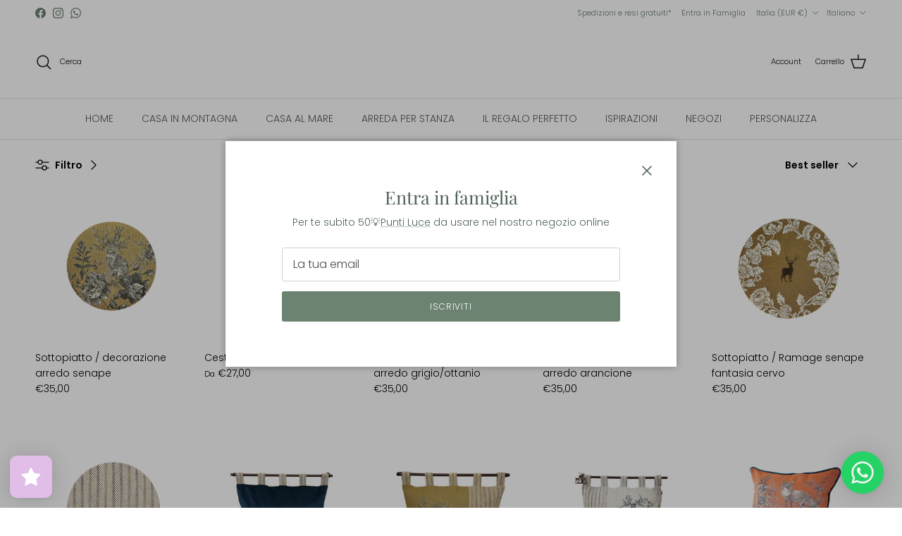

--- FILE ---
content_type: text/html; charset=utf-8
request_url: https://ilferrivendolo.it/collections/tessuti
body_size: 91160
content:
<!doctype html>
<html class="no-js" lang="it" dir="ltr">
<head><meta charset="utf-8">
<meta name="viewport" content="width=device-width,initial-scale=1">
<title>TESSUTI &ndash; ilferrivendolo</title><link rel="canonical" href="https://ilferrivendolo.it/collections/tessuti"><meta property="og:site_name" content="ilferrivendolo">
<meta property="og:url" content="https://ilferrivendolo.it/collections/tessuti">
<meta property="og:title" content="TESSUTI">
<meta property="og:type" content="product.group">
<meta property="og:description" content="Vuoi rendere speciale la tua casa in montagna? Lampade per case di montagna, appendiabiti per case di montagna, accessori bagno per case di montagna.
Lampade per casa al mare, decorazioni per casa al mare."><meta property="og:image" content="http://ilferrivendolo.it/cdn/shop/files/logo_cc99d0be-bd41-4bc9-8ffc-171a02453125.png?crop=center&height=1200&v=1625667744&width=1200">
  <meta property="og:image:secure_url" content="https://ilferrivendolo.it/cdn/shop/files/logo_cc99d0be-bd41-4bc9-8ffc-171a02453125.png?crop=center&height=1200&v=1625667744&width=1200">
  <meta property="og:image:width" content="200">
  <meta property="og:image:height" content="118"><meta name="twitter:card" content="summary_large_image">
<meta name="twitter:title" content="TESSUTI">
<meta name="twitter:description" content="Vuoi rendere speciale la tua casa in montagna? Lampade per case di montagna, appendiabiti per case di montagna, accessori bagno per case di montagna.
Lampade per casa al mare, decorazioni per casa al mare.">
<style>@font-face {
  font-family: Poppins;
  font-weight: 300;
  font-style: normal;
  font-display: fallback;
  src: url("//ilferrivendolo.it/cdn/fonts/poppins/poppins_n3.05f58335c3209cce17da4f1f1ab324ebe2982441.woff2") format("woff2"),
       url("//ilferrivendolo.it/cdn/fonts/poppins/poppins_n3.6971368e1f131d2c8ff8e3a44a36b577fdda3ff5.woff") format("woff");
}
@font-face {
  font-family: Poppins;
  font-weight: 400;
  font-style: normal;
  font-display: fallback;
  src: url("//ilferrivendolo.it/cdn/fonts/poppins/poppins_n4.0ba78fa5af9b0e1a374041b3ceaadf0a43b41362.woff2") format("woff2"),
       url("//ilferrivendolo.it/cdn/fonts/poppins/poppins_n4.214741a72ff2596839fc9760ee7a770386cf16ca.woff") format("woff");
}
@font-face {
  font-family: Poppins;
  font-weight: 500;
  font-style: normal;
  font-display: fallback;
  src: url("//ilferrivendolo.it/cdn/fonts/poppins/poppins_n5.ad5b4b72b59a00358afc706450c864c3c8323842.woff2") format("woff2"),
       url("//ilferrivendolo.it/cdn/fonts/poppins/poppins_n5.33757fdf985af2d24b32fcd84c9a09224d4b2c39.woff") format("woff");
}
@font-face {
  font-family: Poppins;
  font-weight: 300;
  font-style: italic;
  font-display: fallback;
  src: url("//ilferrivendolo.it/cdn/fonts/poppins/poppins_i3.8536b4423050219f608e17f134fe9ea3b01ed890.woff2") format("woff2"),
       url("//ilferrivendolo.it/cdn/fonts/poppins/poppins_i3.0f4433ada196bcabf726ed78f8e37e0995762f7f.woff") format("woff");
}
@font-face {
  font-family: Poppins;
  font-weight: 400;
  font-style: italic;
  font-display: fallback;
  src: url("//ilferrivendolo.it/cdn/fonts/poppins/poppins_i4.846ad1e22474f856bd6b81ba4585a60799a9f5d2.woff2") format("woff2"),
       url("//ilferrivendolo.it/cdn/fonts/poppins/poppins_i4.56b43284e8b52fc64c1fd271f289a39e8477e9ec.woff") format("woff");
}
@font-face {
  font-family: "Playfair Display";
  font-weight: 400;
  font-style: normal;
  font-display: fallback;
  src: url("//ilferrivendolo.it/cdn/fonts/playfair_display/playfairdisplay_n4.9980f3e16959dc89137cc1369bfc3ae98af1deb9.woff2") format("woff2"),
       url("//ilferrivendolo.it/cdn/fonts/playfair_display/playfairdisplay_n4.c562b7c8e5637886a811d2a017f9e023166064ee.woff") format("woff");
}
@font-face {
  font-family: "Playfair Display";
  font-weight: 400;
  font-style: normal;
  font-display: fallback;
  src: url("//ilferrivendolo.it/cdn/fonts/playfair_display/playfairdisplay_n4.9980f3e16959dc89137cc1369bfc3ae98af1deb9.woff2") format("woff2"),
       url("//ilferrivendolo.it/cdn/fonts/playfair_display/playfairdisplay_n4.c562b7c8e5637886a811d2a017f9e023166064ee.woff") format("woff");
}
@font-face {
  font-family: Poppins;
  font-weight: 300;
  font-style: normal;
  font-display: fallback;
  src: url("//ilferrivendolo.it/cdn/fonts/poppins/poppins_n3.05f58335c3209cce17da4f1f1ab324ebe2982441.woff2") format("woff2"),
       url("//ilferrivendolo.it/cdn/fonts/poppins/poppins_n3.6971368e1f131d2c8ff8e3a44a36b577fdda3ff5.woff") format("woff");
}
@font-face {
  font-family: Poppins;
  font-weight: 600;
  font-style: normal;
  font-display: fallback;
  src: url("//ilferrivendolo.it/cdn/fonts/poppins/poppins_n6.aa29d4918bc243723d56b59572e18228ed0786f6.woff2") format("woff2"),
       url("//ilferrivendolo.it/cdn/fonts/poppins/poppins_n6.5f815d845fe073750885d5b7e619ee00e8111208.woff") format("woff");
}
:root {
  --page-container-width:          1600px;
  --reading-container-width:       720px;
  --divider-opacity:               0.14;
  --gutter-large:                  30px;
  --gutter-desktop:                20px;
  --gutter-mobile:                 16px;
  --section-padding:               50px;
  --larger-section-padding:        80px;
  --larger-section-padding-mobile: 60px;
  --largest-section-padding:       110px;
  --aos-animate-duration:          0.6s;

  --base-font-family:              Poppins, sans-serif;
  --base-font-weight:              300;
  --base-font-style:               normal;
  --heading-font-family:           "Playfair Display", serif;
  --heading-font-weight:           400;
  --heading-font-style:            normal;
  --heading-font-letter-spacing:   normal;
  --logo-font-family:              "Playfair Display", serif;
  --logo-font-weight:              400;
  --logo-font-style:               normal;
  --nav-font-family:               Poppins, sans-serif;
  --nav-font-weight:               300;
  --nav-font-style:                normal;

  --base-text-size:14px;
  --base-line-height:              1.6;
  --input-text-size:16px;
  --smaller-text-size-1:11px;
  --smaller-text-size-2:14px;
  --smaller-text-size-3:11px;
  --smaller-text-size-4:10px;
  --larger-text-size:38px;
  --super-large-text-size:67px;
  --super-large-mobile-text-size:30px;
  --larger-mobile-text-size:30px;
  --logo-text-size:26px;--btn-letter-spacing: 0.08em;
    --btn-text-transform: uppercase;
    --button-text-size: 12px;
    --quickbuy-button-text-size: 12;
    --small-feature-link-font-size: 0.75em;
    --input-btn-padding-top:             1.2em;
    --input-btn-padding-bottom:          1.2em;--heading-text-transform:none;
  --nav-text-size:                      14px;
  --mobile-menu-font-weight:            600;

  --body-bg-color:                      255 255 255;
  --bg-color:                           255 255 255;
  --body-text-color:                    78 75 71;
  --text-color:                         78 75 71;

  --header-text-col:                    #171717;--header-text-hover-col:             var(--main-nav-link-hover-col);--header-bg-col:                     #ffffff;
  --heading-color:                     78 98 86;
  --body-heading-color:                78 98 86;
  --heading-divider-col:               #dfe3e8;

  --logo-col:                          #4e6256;
  --main-nav-bg:                       #ffffff;
  --main-nav-link-col:                 #5c5c5c;
  --main-nav-link-hover-col:           #9cb2cc;
  --main-nav-link-featured-col:        #dfe3e8;

  --link-color:                        109 131 114;
  --body-link-color:                   109 131 114;

  --btn-bg-color:                        109 131 114;
  --btn-bg-hover-color:                  78 98 86;
  --btn-border-color:                    109 131 114;
  --btn-border-hover-color:              78 98 86;
  --btn-text-color:                      255 255 255;
  --btn-text-hover-color:                255 255 255;--btn-alt-bg-color:                    249 247 241;
  --btn-alt-text-color:                  78 98 86;
  --btn-alt-border-color:                78 98 86;
  --btn-alt-border-hover-color:          78 98 86;--btn-ter-bg-color:                    235 235 235;
  --btn-ter-text-color:                  25 24 22;
  --btn-ter-bg-hover-color:              109 131 114;
  --btn-ter-text-hover-color:            255 255 255;--btn-border-radius: 3px;--color-scheme-default:                             #ffffff;
  --color-scheme-default-color:                       255 255 255;
  --color-scheme-default-text-color:                  78 75 71;
  --color-scheme-default-head-color:                  78 98 86;
  --color-scheme-default-link-color:                  109 131 114;
  --color-scheme-default-btn-text-color:              255 255 255;
  --color-scheme-default-btn-text-hover-color:        255 255 255;
  --color-scheme-default-btn-bg-color:                109 131 114;
  --color-scheme-default-btn-bg-hover-color:          78 98 86;
  --color-scheme-default-btn-border-color:            109 131 114;
  --color-scheme-default-btn-border-hover-color:      78 98 86;
  --color-scheme-default-btn-alt-text-color:          78 98 86;
  --color-scheme-default-btn-alt-bg-color:            249 247 241;
  --color-scheme-default-btn-alt-border-color:        78 98 86;
  --color-scheme-default-btn-alt-border-hover-color:  78 98 86;

  --color-scheme-1:                             #f9f7f1;
  --color-scheme-1-color:                       249 247 241;
  --color-scheme-1-text-color:                  90 87 83;
  --color-scheme-1-head-color:                  78 75 71;
  --color-scheme-1-link-color:                  112 132 108;
  --color-scheme-1-btn-text-color:              255 255 255;
  --color-scheme-1-btn-text-hover-color:        255 255 255;
  --color-scheme-1-btn-bg-color:                109 131 114;
  --color-scheme-1-btn-bg-hover-color:          255 255 255;
  --color-scheme-1-btn-border-color:            109 131 114;
  --color-scheme-1-btn-border-hover-color:      255 255 255;
  --color-scheme-1-btn-alt-text-color:          109 131 114;
  --color-scheme-1-btn-alt-bg-color:            249 247 241;
  --color-scheme-1-btn-alt-border-color:        109 131 114;
  --color-scheme-1-btn-alt-border-hover-color:  109 131 114;

  --color-scheme-2:                             #f2e4df;
  --color-scheme-2-color:                       242 228 223;
  --color-scheme-2-text-color:                  78 98 86;
  --color-scheme-2-head-color:                  78 98 86;
  --color-scheme-2-link-color:                  112 132 108;
  --color-scheme-2-btn-text-color:              255 255 255;
  --color-scheme-2-btn-text-hover-color:        255 255 255;
  --color-scheme-2-btn-bg-color:                112 132 108;
  --color-scheme-2-btn-bg-hover-color:          95 114 93;
  --color-scheme-2-btn-border-color:            112 132 108;
  --color-scheme-2-btn-border-hover-color:      95 114 93;
  --color-scheme-2-btn-alt-text-color:          92 92 92;
  --color-scheme-2-btn-alt-bg-color:            232 207 203;
  --color-scheme-2-btn-alt-border-color:        92 92 92;
  --color-scheme-2-btn-alt-border-hover-color:  92 92 92;

  /* Shop Pay payment terms */
  --payment-terms-background-color:    #ffffff;--quickbuy-bg: 255 255 255;--body-input-background-color:       rgb(var(--body-bg-color));
  --input-background-color:            rgb(var(--body-bg-color));
  --body-input-text-color:             var(--body-text-color);
  --input-text-color:                  var(--body-text-color);
  --body-input-border-color:           rgb(211, 210, 209);
  --input-border-color:                rgb(211, 210, 209);
  --input-border-color-hover:          rgb(158, 156, 154);
  --input-border-color-active:         rgb(78, 75, 71);

  --swatch-cross-svg:                  url("data:image/svg+xml,%3Csvg xmlns='http://www.w3.org/2000/svg' width='240' height='240' viewBox='0 0 24 24' fill='none' stroke='rgb(211, 210, 209)' stroke-width='0.09' preserveAspectRatio='none' %3E%3Cline x1='24' y1='0' x2='0' y2='24'%3E%3C/line%3E%3C/svg%3E");
  --swatch-cross-hover:                url("data:image/svg+xml,%3Csvg xmlns='http://www.w3.org/2000/svg' width='240' height='240' viewBox='0 0 24 24' fill='none' stroke='rgb(158, 156, 154)' stroke-width='0.09' preserveAspectRatio='none' %3E%3Cline x1='24' y1='0' x2='0' y2='24'%3E%3C/line%3E%3C/svg%3E");
  --swatch-cross-active:               url("data:image/svg+xml,%3Csvg xmlns='http://www.w3.org/2000/svg' width='240' height='240' viewBox='0 0 24 24' fill='none' stroke='rgb(78, 75, 71)' stroke-width='0.09' preserveAspectRatio='none' %3E%3Cline x1='24' y1='0' x2='0' y2='24'%3E%3C/line%3E%3C/svg%3E");

  --footer-divider-col:                #e5dfd7;
  --footer-text-col:                   78 75 71;
  --footer-heading-col:                78 98 86;
  --footer-bg:                         #f9f7f1;--product-label-overlay-justify: flex-start;--product-label-overlay-align: flex-start;--product-label-overlay-reduction-text:   #ffffff;
  --product-label-overlay-reduction-bg:     #c20000;
  --product-label-overlay-stock-text:       #ffffff;
  --product-label-overlay-stock-bg:         #09728c;
  --product-label-overlay-new-text:         #ffffff;
  --product-label-overlay-new-bg:           #c16452;
  --product-label-overlay-meta-text:        #ffffff;
  --product-label-overlay-meta-bg:          #bd2585;
  --product-label-sale-text:                #8c3a3a;
  --product-label-sold-text:                #8c3a3a;
  --product-label-preorder-text:            #6d8372;

  --product-block-crop-align:               top;

  
  --product-block-price-align:              flex-start;
  --product-block-price-item-margin-start:  initial;
  --product-block-price-item-margin-end:    .5rem;
  

  --collection-block-image-position:   center center;

  --swatch-picker-image-size:          66px;
  --swatch-crop-align:                 center center;

  --image-overlay-text-color:          255 255 255;--image-overlay-bg:                  rgba(0, 0, 0, 0.12);
  --image-overlay-shadow-start:        rgb(0 0 0 / 0.16);
  --image-overlay-box-opacity:         0.88;--product-inventory-ok-box-color:            #f2faf0;
  --product-inventory-ok-text-color:           #108043;
  --product-inventory-ok-icon-box-fill-color:  #fff;
  --product-inventory-low-box-color:           #fcf1cd;
  --product-inventory-low-text-color:          #dd9a1a;
  --product-inventory-low-icon-box-fill-color: #fff;
  --product-inventory-low-text-color-channels: 16, 128, 67;
  --product-inventory-ok-text-color-channels:  221, 154, 26;

  --rating-star-color: 109 131 114;--overlay-align-left: start;
    --overlay-align-right: end;}html[dir=rtl] {
  --overlay-right-text-m-left: 0;
  --overlay-right-text-m-right: auto;
  --overlay-left-shadow-left-left: 15%;
  --overlay-left-shadow-left-right: -50%;
  --overlay-left-shadow-right-left: -85%;
  --overlay-left-shadow-right-right: 0;
}.image-overlay--bg-box .text-overlay .text-overlay__text {
    --image-overlay-box-bg: 255 255 255;
    --heading-color: var(--body-heading-color);
    --text-color: var(--body-text-color);
    --link-color: var(--body-link-color);
  }::selection {
    background: rgb(var(--body-heading-color));
    color: rgb(var(--body-bg-color));
  }
  ::-moz-selection {
    background: rgb(var(--body-heading-color));
    color: rgb(var(--body-bg-color));
  }.use-color-scheme--default {
  --product-label-sale-text:           #8c3a3a;
  --product-label-sold-text:           #8c3a3a;
  --product-label-preorder-text:       #6d8372;
  --input-background-color:            rgb(var(--body-bg-color));
  --input-text-color:                  var(--body-input-text-color);
  --input-border-color:                rgb(211, 210, 209);
  --input-border-color-hover:          rgb(158, 156, 154);
  --input-border-color-active:         rgb(78, 75, 71);
}</style>

  <link href="//ilferrivendolo.it/cdn/shop/t/14/assets/main.css?v=53690868283296861291747666981" rel="stylesheet" type="text/css" media="all" />
<link rel="preload" as="font" href="//ilferrivendolo.it/cdn/fonts/poppins/poppins_n3.05f58335c3209cce17da4f1f1ab324ebe2982441.woff2" type="font/woff2" crossorigin><link rel="preload" as="font" href="//ilferrivendolo.it/cdn/fonts/playfair_display/playfairdisplay_n4.9980f3e16959dc89137cc1369bfc3ae98af1deb9.woff2" type="font/woff2" crossorigin><script>
    document.documentElement.className = document.documentElement.className.replace('no-js', 'js');

    window.theme = {
      info: {
        name: 'Symmetry',
        version: '7.4.0'
      },
      device: {
        hasTouch: window.matchMedia('(any-pointer: coarse)').matches,
        hasHover: window.matchMedia('(hover: hover)').matches
      },
      mediaQueries: {
        md: '(min-width: 768px)',
        productMediaCarouselBreak: '(min-width: 1041px)'
      },
      routes: {
        base: 'https://ilferrivendolo.it',
        cart: '/cart',
        cartAdd: '/cart/add.js',
        cartUpdate: '/cart/update.js',
        predictiveSearch: '/search/suggest'
      },
      strings: {
        cartTermsConfirmation: "Prima di proseguire devi accettare i termini e le condizioni.",
        cartItemsQuantityError: "La quantità massima di questo articolo che puoi aggiungere al carrello è [QUANTITY].",
        generalSearchViewAll: "Visualizza tutti i risultati della ricerca",
        noStock: "Esaurito",
        noVariant: "Non disponibile",
        productsProductChooseA: "Scegline uno",
        generalSearchPages: "Pagine",
        generalSearchNoResultsWithoutTerms: "Siamo spiacenti, non abbiamo trovato nessun risultato",
        shippingCalculator: {
          singleRate: "È presente una tariffa di spedizione per questa destinazione:",
          multipleRates: "Sono presenti più tariffe di spedizione per questa destinazione:",
          noRates: "Non effettuiamo spedizioni verso questa destinazione."
        }
      },
      settings: {
        moneyWithCurrencyFormat: "€{{amount_with_comma_separator}} EUR",
        cartType: "drawer",
        afterAddToCart: "drawer",
        quickbuyStyle: "button",
        externalLinksNewTab: true,
        internalLinksSmoothScroll: true
      }
    }

    theme.inlineNavigationCheck = function() {
      var pageHeader = document.querySelector('.pageheader'),
          inlineNavContainer = pageHeader.querySelector('.logo-area__left__inner'),
          inlineNav = inlineNavContainer.querySelector('.navigation--left');
      if (inlineNav && getComputedStyle(inlineNav).display != 'none') {
        var inlineMenuCentered = document.querySelector('.pageheader--layout-inline-menu-center'),
            logoContainer = document.querySelector('.logo-area__middle__inner');
        if(inlineMenuCentered) {
          var rightWidth = document.querySelector('.logo-area__right__inner').clientWidth,
              middleWidth = logoContainer.clientWidth,
              logoArea = document.querySelector('.logo-area'),
              computedLogoAreaStyle = getComputedStyle(logoArea),
              logoAreaInnerWidth = logoArea.clientWidth - Math.ceil(parseFloat(computedLogoAreaStyle.paddingLeft)) - Math.ceil(parseFloat(computedLogoAreaStyle.paddingRight)),
              availableNavWidth = logoAreaInnerWidth - Math.max(rightWidth, middleWidth) * 2 - 40;
          inlineNavContainer.style.maxWidth = availableNavWidth + 'px';
        }

        var firstInlineNavLink = inlineNav.querySelector('.navigation__item:first-child'),
            lastInlineNavLink = inlineNav.querySelector('.navigation__item:last-child');
        if (lastInlineNavLink) {
          var inlineNavWidth = null;
          if(document.querySelector('html[dir=rtl]')) {
            inlineNavWidth = firstInlineNavLink.offsetLeft - lastInlineNavLink.offsetLeft + firstInlineNavLink.offsetWidth;
          } else {
            inlineNavWidth = lastInlineNavLink.offsetLeft - firstInlineNavLink.offsetLeft + lastInlineNavLink.offsetWidth;
          }
          if (inlineNavContainer.offsetWidth >= inlineNavWidth) {
            pageHeader.classList.add('pageheader--layout-inline-permitted');
            var tallLogo = logoContainer.clientHeight > lastInlineNavLink.clientHeight + 20;
            if (tallLogo) {
              inlineNav.classList.add('navigation--tight-underline');
            } else {
              inlineNav.classList.remove('navigation--tight-underline');
            }
          } else {
            pageHeader.classList.remove('pageheader--layout-inline-permitted');
          }
        }
      }
    };

    theme.setInitialHeaderHeightProperty = () => {
      const section = document.querySelector('.section-header');
      if (section) {
        document.documentElement.style.setProperty('--theme-header-height', Math.ceil(section.clientHeight) + 'px');
      }
    };
  </script>

  <script src="//ilferrivendolo.it/cdn/shop/t/14/assets/main.js?v=74462154655922143831747053527" defer></script>
    <script src="//ilferrivendolo.it/cdn/shop/t/14/assets/animate-on-scroll.js?v=15249566486942820451747053527" defer></script>
    <link href="//ilferrivendolo.it/cdn/shop/t/14/assets/animate-on-scroll.css?v=116824741000487223811747053527" rel="stylesheet" type="text/css" media="all" />
  

  <script>window.performance && window.performance.mark && window.performance.mark('shopify.content_for_header.start');</script><meta name="google-site-verification" content="Zg6fGjUWIq3tRubE7OMtbFz1yEZ9rBwg1Yhy6TdlQVo">
<meta id="shopify-digital-wallet" name="shopify-digital-wallet" content="/50042142869/digital_wallets/dialog">
<meta name="shopify-checkout-api-token" content="599062a10e4dcccc6cd99e995488c076">
<meta id="in-context-paypal-metadata" data-shop-id="50042142869" data-venmo-supported="false" data-environment="production" data-locale="it_IT" data-paypal-v4="true" data-currency="EUR">
<link rel="alternate" type="application/atom+xml" title="Feed" href="/collections/tessuti.atom" />
<link rel="alternate" hreflang="x-default" href="https://ilferrivendolo.it/collections/tessuti">
<link rel="alternate" hreflang="it" href="https://ilferrivendolo.it/collections/tessuti">
<link rel="alternate" hreflang="en" href="https://ilferrivendolo.it/en/collections/tessuti">
<link rel="alternate" hreflang="de" href="https://ilferrivendolo.it/de/collections/tessuti">
<link rel="alternate" type="application/json+oembed" href="https://ilferrivendolo.it/collections/tessuti.oembed">
<script async="async" src="/checkouts/internal/preloads.js?locale=it-IT"></script>
<script id="apple-pay-shop-capabilities" type="application/json">{"shopId":50042142869,"countryCode":"IT","currencyCode":"EUR","merchantCapabilities":["supports3DS"],"merchantId":"gid:\/\/shopify\/Shop\/50042142869","merchantName":"ilferrivendolo","requiredBillingContactFields":["postalAddress","email","phone"],"requiredShippingContactFields":["postalAddress","email","phone"],"shippingType":"shipping","supportedNetworks":["visa","maestro","masterCard"],"total":{"type":"pending","label":"ilferrivendolo","amount":"1.00"},"shopifyPaymentsEnabled":true,"supportsSubscriptions":true}</script>
<script id="shopify-features" type="application/json">{"accessToken":"599062a10e4dcccc6cd99e995488c076","betas":["rich-media-storefront-analytics"],"domain":"ilferrivendolo.it","predictiveSearch":true,"shopId":50042142869,"locale":"it"}</script>
<script>var Shopify = Shopify || {};
Shopify.shop = "ilferrivendolo.myshopify.com";
Shopify.locale = "it";
Shopify.currency = {"active":"EUR","rate":"1.0"};
Shopify.country = "IT";
Shopify.theme = {"name":"Symmetry","id":183906533716,"schema_name":"Symmetry","schema_version":"7.4.0","theme_store_id":568,"role":"main"};
Shopify.theme.handle = "null";
Shopify.theme.style = {"id":null,"handle":null};
Shopify.cdnHost = "ilferrivendolo.it/cdn";
Shopify.routes = Shopify.routes || {};
Shopify.routes.root = "/";</script>
<script type="module">!function(o){(o.Shopify=o.Shopify||{}).modules=!0}(window);</script>
<script>!function(o){function n(){var o=[];function n(){o.push(Array.prototype.slice.apply(arguments))}return n.q=o,n}var t=o.Shopify=o.Shopify||{};t.loadFeatures=n(),t.autoloadFeatures=n()}(window);</script>
<script id="shop-js-analytics" type="application/json">{"pageType":"collection"}</script>
<script defer="defer" async type="module" src="//ilferrivendolo.it/cdn/shopifycloud/shop-js/modules/v2/client.init-shop-cart-sync_DXGljDCh.it.esm.js"></script>
<script defer="defer" async type="module" src="//ilferrivendolo.it/cdn/shopifycloud/shop-js/modules/v2/chunk.common_Dby6QE3M.esm.js"></script>
<script type="module">
  await import("//ilferrivendolo.it/cdn/shopifycloud/shop-js/modules/v2/client.init-shop-cart-sync_DXGljDCh.it.esm.js");
await import("//ilferrivendolo.it/cdn/shopifycloud/shop-js/modules/v2/chunk.common_Dby6QE3M.esm.js");

  window.Shopify.SignInWithShop?.initShopCartSync?.({"fedCMEnabled":true,"windoidEnabled":true});

</script>
<script>(function() {
  var isLoaded = false;
  function asyncLoad() {
    if (isLoaded) return;
    isLoaded = true;
    var urls = ["https:\/\/cloudsearch-1f874.kxcdn.com\/shopify.js?srp=\/a\/search\u0026shop=ilferrivendolo.myshopify.com","https:\/\/cdn.shopify.com\/s\/files\/1\/0457\/2220\/6365\/files\/pushdaddy_v60_test.js?shop=ilferrivendolo.myshopify.com","https:\/\/cdn.nfcube.com\/instafeed-c0d4ed50bd7098728c209cbde2d63f43.js?shop=ilferrivendolo.myshopify.com","https:\/\/cdn.shopify.com\/s\/files\/1\/0500\/4214\/2869\/t\/9\/assets\/loy_50042142869.js?v=1688390379\u0026shop=ilferrivendolo.myshopify.com","https:\/\/cdn.shopify.com\/s\/files\/1\/0033\/3538\/9233\/files\/pushdaddy_a7_livechat1_new2.js?v=1707659950\u0026shop=ilferrivendolo.myshopify.com","https:\/\/app.carecart.io\/api\/abandoned-cart\/js-script?shop=ilferrivendolo.myshopify.com"];
    for (var i = 0; i < urls.length; i++) {
      var s = document.createElement('script');
      s.type = 'text/javascript';
      s.async = true;
      s.src = urls[i];
      var x = document.getElementsByTagName('script')[0];
      x.parentNode.insertBefore(s, x);
    }
  };
  if(window.attachEvent) {
    window.attachEvent('onload', asyncLoad);
  } else {
    window.addEventListener('load', asyncLoad, false);
  }
})();</script>
<script id="__st">var __st={"a":50042142869,"offset":3600,"reqid":"6195df43-5d14-4c06-8d1d-89f8b2d4705e-1768988832","pageurl":"ilferrivendolo.it\/collections\/tessuti","u":"242b222ead02","p":"collection","rtyp":"collection","rid":407819649241};</script>
<script>window.ShopifyPaypalV4VisibilityTracking = true;</script>
<script id="captcha-bootstrap">!function(){'use strict';const t='contact',e='account',n='new_comment',o=[[t,t],['blogs',n],['comments',n],[t,'customer']],c=[[e,'customer_login'],[e,'guest_login'],[e,'recover_customer_password'],[e,'create_customer']],r=t=>t.map((([t,e])=>`form[action*='/${t}']:not([data-nocaptcha='true']) input[name='form_type'][value='${e}']`)).join(','),a=t=>()=>t?[...document.querySelectorAll(t)].map((t=>t.form)):[];function s(){const t=[...o],e=r(t);return a(e)}const i='password',u='form_key',d=['recaptcha-v3-token','g-recaptcha-response','h-captcha-response',i],f=()=>{try{return window.sessionStorage}catch{return}},m='__shopify_v',_=t=>t.elements[u];function p(t,e,n=!1){try{const o=window.sessionStorage,c=JSON.parse(o.getItem(e)),{data:r}=function(t){const{data:e,action:n}=t;return t[m]||n?{data:e,action:n}:{data:t,action:n}}(c);for(const[e,n]of Object.entries(r))t.elements[e]&&(t.elements[e].value=n);n&&o.removeItem(e)}catch(o){console.error('form repopulation failed',{error:o})}}const l='form_type',E='cptcha';function T(t){t.dataset[E]=!0}const w=window,h=w.document,L='Shopify',v='ce_forms',y='captcha';let A=!1;((t,e)=>{const n=(g='f06e6c50-85a8-45c8-87d0-21a2b65856fe',I='https://cdn.shopify.com/shopifycloud/storefront-forms-hcaptcha/ce_storefront_forms_captcha_hcaptcha.v1.5.2.iife.js',D={infoText:'Protetto da hCaptcha',privacyText:'Privacy',termsText:'Termini'},(t,e,n)=>{const o=w[L][v],c=o.bindForm;if(c)return c(t,g,e,D).then(n);var r;o.q.push([[t,g,e,D],n]),r=I,A||(h.body.append(Object.assign(h.createElement('script'),{id:'captcha-provider',async:!0,src:r})),A=!0)});var g,I,D;w[L]=w[L]||{},w[L][v]=w[L][v]||{},w[L][v].q=[],w[L][y]=w[L][y]||{},w[L][y].protect=function(t,e){n(t,void 0,e),T(t)},Object.freeze(w[L][y]),function(t,e,n,w,h,L){const[v,y,A,g]=function(t,e,n){const i=e?o:[],u=t?c:[],d=[...i,...u],f=r(d),m=r(i),_=r(d.filter((([t,e])=>n.includes(e))));return[a(f),a(m),a(_),s()]}(w,h,L),I=t=>{const e=t.target;return e instanceof HTMLFormElement?e:e&&e.form},D=t=>v().includes(t);t.addEventListener('submit',(t=>{const e=I(t);if(!e)return;const n=D(e)&&!e.dataset.hcaptchaBound&&!e.dataset.recaptchaBound,o=_(e),c=g().includes(e)&&(!o||!o.value);(n||c)&&t.preventDefault(),c&&!n&&(function(t){try{if(!f())return;!function(t){const e=f();if(!e)return;const n=_(t);if(!n)return;const o=n.value;o&&e.removeItem(o)}(t);const e=Array.from(Array(32),(()=>Math.random().toString(36)[2])).join('');!function(t,e){_(t)||t.append(Object.assign(document.createElement('input'),{type:'hidden',name:u})),t.elements[u].value=e}(t,e),function(t,e){const n=f();if(!n)return;const o=[...t.querySelectorAll(`input[type='${i}']`)].map((({name:t})=>t)),c=[...d,...o],r={};for(const[a,s]of new FormData(t).entries())c.includes(a)||(r[a]=s);n.setItem(e,JSON.stringify({[m]:1,action:t.action,data:r}))}(t,e)}catch(e){console.error('failed to persist form',e)}}(e),e.submit())}));const S=(t,e)=>{t&&!t.dataset[E]&&(n(t,e.some((e=>e===t))),T(t))};for(const o of['focusin','change'])t.addEventListener(o,(t=>{const e=I(t);D(e)&&S(e,y())}));const B=e.get('form_key'),M=e.get(l),P=B&&M;t.addEventListener('DOMContentLoaded',(()=>{const t=y();if(P)for(const e of t)e.elements[l].value===M&&p(e,B);[...new Set([...A(),...v().filter((t=>'true'===t.dataset.shopifyCaptcha))])].forEach((e=>S(e,t)))}))}(h,new URLSearchParams(w.location.search),n,t,e,['guest_login'])})(!0,!0)}();</script>
<script integrity="sha256-4kQ18oKyAcykRKYeNunJcIwy7WH5gtpwJnB7kiuLZ1E=" data-source-attribution="shopify.loadfeatures" defer="defer" src="//ilferrivendolo.it/cdn/shopifycloud/storefront/assets/storefront/load_feature-a0a9edcb.js" crossorigin="anonymous"></script>
<script data-source-attribution="shopify.dynamic_checkout.dynamic.init">var Shopify=Shopify||{};Shopify.PaymentButton=Shopify.PaymentButton||{isStorefrontPortableWallets:!0,init:function(){window.Shopify.PaymentButton.init=function(){};var t=document.createElement("script");t.src="https://ilferrivendolo.it/cdn/shopifycloud/portable-wallets/latest/portable-wallets.it.js",t.type="module",document.head.appendChild(t)}};
</script>
<script data-source-attribution="shopify.dynamic_checkout.buyer_consent">
  function portableWalletsHideBuyerConsent(e){var t=document.getElementById("shopify-buyer-consent"),n=document.getElementById("shopify-subscription-policy-button");t&&n&&(t.classList.add("hidden"),t.setAttribute("aria-hidden","true"),n.removeEventListener("click",e))}function portableWalletsShowBuyerConsent(e){var t=document.getElementById("shopify-buyer-consent"),n=document.getElementById("shopify-subscription-policy-button");t&&n&&(t.classList.remove("hidden"),t.removeAttribute("aria-hidden"),n.addEventListener("click",e))}window.Shopify?.PaymentButton&&(window.Shopify.PaymentButton.hideBuyerConsent=portableWalletsHideBuyerConsent,window.Shopify.PaymentButton.showBuyerConsent=portableWalletsShowBuyerConsent);
</script>
<script data-source-attribution="shopify.dynamic_checkout.cart.bootstrap">document.addEventListener("DOMContentLoaded",(function(){function t(){return document.querySelector("shopify-accelerated-checkout-cart, shopify-accelerated-checkout")}if(t())Shopify.PaymentButton.init();else{new MutationObserver((function(e,n){t()&&(Shopify.PaymentButton.init(),n.disconnect())})).observe(document.body,{childList:!0,subtree:!0})}}));
</script>
<script id='scb4127' type='text/javascript' async='' src='https://ilferrivendolo.it/cdn/shopifycloud/privacy-banner/storefront-banner.js'></script><link id="shopify-accelerated-checkout-styles" rel="stylesheet" media="screen" href="https://ilferrivendolo.it/cdn/shopifycloud/portable-wallets/latest/accelerated-checkout-backwards-compat.css" crossorigin="anonymous">
<style id="shopify-accelerated-checkout-cart">
        #shopify-buyer-consent {
  margin-top: 1em;
  display: inline-block;
  width: 100%;
}

#shopify-buyer-consent.hidden {
  display: none;
}

#shopify-subscription-policy-button {
  background: none;
  border: none;
  padding: 0;
  text-decoration: underline;
  font-size: inherit;
  cursor: pointer;
}

#shopify-subscription-policy-button::before {
  box-shadow: none;
}

      </style>

<script>window.performance && window.performance.mark && window.performance.mark('shopify.content_for_header.end');</script>
<!-- CC Custom Head Start --><!-- CC Custom Head End --><!-- BEGIN app block: shopify://apps/powerful-form-builder/blocks/app-embed/e4bcb1eb-35b2-42e6-bc37-bfe0e1542c9d --><script type="text/javascript" hs-ignore data-cookieconsent="ignore">
  var Globo = Globo || {};
  var globoFormbuilderRecaptchaInit = function(){};
  var globoFormbuilderHcaptchaInit = function(){};
  window.Globo.FormBuilder = window.Globo.FormBuilder || {};
  window.Globo.FormBuilder.shop = {"configuration":{"money_format":"€{{amount_with_comma_separator}}"},"pricing":{"features":{"bulkOrderForm":false,"cartForm":false,"fileUpload":false,"removeCopyright":false,"restrictedEmailDomains":false,"metrics":false}},"settings":{"copyright":"Powered by <a href=\"https://globosoftware.net\" target=\"_blank\">Globo</a> <a href=\"https://apps.shopify.com/form-builder-contact-form\" target=\"_blank\">Contact Form</a>","hideWaterMark":false,"reCaptcha":{"recaptchaType":"v2","siteKey":false,"languageCode":"en"},"hCaptcha":{"siteKey":false},"scrollTop":false,"customCssCode":"","customCssEnabled":false,"additionalColumns":[]},"encryption_form_id":1,"url":"https://app.powerfulform.com/","CDN_URL":"https://dxo9oalx9qc1s.cloudfront.net","app_id":"1783207"};

  if(window.Globo.FormBuilder.shop.settings.customCssEnabled && window.Globo.FormBuilder.shop.settings.customCssCode){
    const customStyle = document.createElement('style');
    customStyle.type = 'text/css';
    customStyle.innerHTML = window.Globo.FormBuilder.shop.settings.customCssCode;
    document.head.appendChild(customStyle);
  }

  window.Globo.FormBuilder.forms = [];
    
      
      
      
      window.Globo.FormBuilder.forms[46834] = {"46834":{"elements":[{"id":"group-1","type":"group","label":{"it":"","en":"Page 1","fr":"Page 1"},"description":"","elements":[{"id":"text","type":"text","label":{"en":"First name","vi":"Your Name","it":"Nome "},"placeholder":{"it":"","en":"Your Name","fr":"Your Name"},"description":null,"hideLabel":false,"required":true,"columnWidth":50,"inputIcon":"\u003csvg xmlns=\"http:\/\/www.w3.org\/2000\/svg\" viewBox=\"0 0 20 20\"\u003e\u003cpath fill-rule=\"evenodd\" d=\"M7 3.25a.75.75 0 0 1 .695.467l2.75 6.75a.75.75 0 0 1-1.39.566l-.632-1.553a.752.752 0 0 1-.173.02h-2.68l-.625 1.533a.75.75 0 1 1-1.39-.566l2.75-6.75a.75.75 0 0 1 .695-.467Zm.82 4.75-.82-2.012-.82 2.012h1.64Z\"\/\u003e\u003cpath d=\"M4.25 12.5a.75.75 0 0 0 0 1.5h11.5a.75.75 0 0 0 0-1.5h-11.5Z\"\/\u003e\u003cpath d=\"M4.25 15a.75.75 0 0 0 0 1.5h7a.75.75 0 0 0 0-1.5h-7Z\"\/\u003e\u003cpath fill-rule=\"evenodd\" d=\"M15.066 5.94a3 3 0 1 0 0 5.118.75.75 0 0 0 1.434-.308v-4.5a.75.75 0 0 0-1.434-.31Zm-1.566 4.06a1.5 1.5 0 1 0 0-3 1.5 1.5 0 0 0 0 3Z\"\/\u003e\u003c\/svg\u003e"},{"id":"text-1","type":"text","label":{"en":"Last name","vi":"Text","it":"Cognome"},"placeholder":"","description":"","limitCharacters":false,"characters":100,"hideLabel":false,"keepPositionLabel":false,"columnWidth":50,"displayType":"show","displayDisjunctive":false,"conditionalField":false,"inputIcon":"\u003csvg xmlns=\"http:\/\/www.w3.org\/2000\/svg\" viewBox=\"0 0 20 20\"\u003e\u003cpath fill-rule=\"evenodd\" d=\"M7.695 3.717a.75.75 0 0 0-1.39 0l-2.75 6.75a.75.75 0 0 0 1.39.566l.624-1.533h2.681c.06 0 .117-.007.173-.02l.632 1.553a.75.75 0 1 0 1.39-.566l-2.75-6.75Zm-.695 2.27.82 2.013h-1.64l.82-2.012Z\"\/\u003e\u003cpath d=\"M3.5 13.25a.75.75 0 0 1 .75-.75h10a.75.75 0 0 1 0 1.5h-10a.75.75 0 0 1-.75-.75Z\"\/\u003e\u003cpath d=\"M3.5 15.75a.75.75 0 0 1 .75-.75h5a.75.75 0 0 1 0 1.5h-5a.75.75 0 0 1-.75-.75Z\"\/\u003e\u003cpath fill-rule=\"evenodd\" d=\"M13.5 5.5c.574 0 1.11.161 1.566.44a.75.75 0 0 1 1.434.31v4.5a.75.75 0 0 1-1.434.31 3 3 0 1 1-1.566-5.56Zm1.5 3a1.5 1.5 0 1 1-3 0 1.5 1.5 0 0 1 3 0Z\"\/\u003e\u003cpath d=\"M17.78 14.28a.75.75 0 1 0-1.06-1.06l-2.97 2.97-1.22-1.22a.75.75 0 1 0-1.06 1.06l1.75 1.75a.75.75 0 0 0 1.06 0l3.5-3.5Z\"\/\u003e\u003c\/svg\u003e"},{"id":"email","type":"email","label":"Email","placeholder":"Email","description":null,"hideLabel":false,"required":true,"columnWidth":100,"conditionalField":false,"inputIcon":"\u003csvg xmlns=\"http:\/\/www.w3.org\/2000\/svg\" viewBox=\"0 0 20 20\"\u003e\u003cpath fill-rule=\"evenodd\" d=\"M5.75 4.5c-1.519 0-2.75 1.231-2.75 2.75v5.5c0 1.519 1.231 2.75 2.75 2.75h8.5c1.519 0 2.75-1.231 2.75-2.75v-5.5c0-1.519-1.231-2.75-2.75-2.75h-8.5Zm-1.25 2.75c0-.69.56-1.25 1.25-1.25h8.5c.69 0 1.25.56 1.25 1.25v5.5c0 .69-.56 1.25-1.25 1.25h-8.5c-.69 0-1.25-.56-1.25-1.25v-5.5Zm2.067.32c-.375-.175-.821-.013-.997.363-.175.375-.013.821.363.997l3.538 1.651c.335.156.723.156 1.058 0l3.538-1.651c.376-.176.538-.622.363-.997-.175-.376-.622-.538-.997-.363l-3.433 1.602-3.433-1.602Z\"\/\u003e\u003c\/svg\u003e"},{"id":"phone-1","type":"phone","label":{"it":"Telefono","en":"Phone","fr":"Phone"},"placeholder":"","description":"","validatePhone":false,"onlyShowFlag":false,"defaultCountryCode":"us","limitCharacters":false,"characters":100,"hideLabel":false,"keepPositionLabel":false,"columnWidth":100,"displayType":"show","displayDisjunctive":false,"conditionalField":false,"inputIcon":"\u003csvg xmlns=\"http:\/\/www.w3.org\/2000\/svg\" viewBox=\"0 0 20 20\"\u003e\u003cpath fill-rule=\"evenodd\" d=\"M6.75 4.5c-1.283 0-2.213 1.025-2.044 2.127.384 2.498 1.296 4.459 2.707 5.89 1.41 1.43 3.373 2.389 5.96 2.786 1.101.17 2.126-.76 2.126-2.044v-.727a.25.25 0 0 0-.187-.242l-1.9-.498a.25.25 0 0 0-.182.022l-1.067.576c-.69.373-1.638.492-2.422-.056a8.678 8.678 0 0 1-2.071-2.09c-.542-.787-.423-1.735-.045-2.428l.57-1.047a.252.252 0 0 0 .022-.182l-.498-1.9a.25.25 0 0 0-.242-.187h-.726Zm-3.526 2.355c-.334-2.174 1.497-3.856 3.527-3.855h.726a1.75 1.75 0 0 1 1.693 1.306l.498 1.9c.113.43.058.885-.153 1.276l-.001.002-.572 1.05c-.191.351-.169.668-.036.86a7.184 7.184 0 0 0 1.694 1.71c.187.13.498.156.85-.034l1.067-.576a1.75 1.75 0 0 1 1.276-.153l1.9.498a1.75 1.75 0 0 1 1.306 1.693v.727c0 2.03-1.68 3.86-3.854 3.527-2.838-.436-5.12-1.511-6.8-3.216-1.68-1.703-2.701-3.978-3.121-6.715Z\"\/\u003e\u003c\/svg\u003e"},{"id":"textarea","type":"textarea","label":{"it":"Come ti possiamo aiutare?","en":"Message","fr":"Message"},"placeholder":"Message","description":null,"hideLabel":false,"required":true,"columnWidth":100,"conditionalField":false},{"id":"file2-1","type":"file2","label":{"it":"Allegato","en":"Attachments","fr":"Attachments"},"button-text":{"it":"Carica la tua immagine","en":"Browse file","fr":"Browse file"},"placeholder":{"it":"Seleziona un file o trascinalo qui","en":"Choose file or drag here","fr":"Choose file or drag here"},"hint":{"it":"File supportati: JPG, JPEG, PNG, GIF, SVG.","en":"Supported format: JPG, JPEG, PNG, GIF, SVG.","fr":"Supported format: JPG, JPEG, PNG, GIF, SVG."},"allowed-multiple":false,"allowed-extensions":["jpg","jpeg","png","gif","svg"],"description":{"it":"","en":"","fr":""},"hideLabel":false,"keepPositionLabel":false,"columnWidth":100,"displayType":"show","displayDisjunctive":false,"conditionalField":false}]}],"errorMessage":{"required":{"it":"Per favore completa questa parte","en":"Please fill in field","fr":"Please fill in field"},"minSelections":{"it":"Per favore completa questa parte {{ min_selections }} ","en":"Please choose at least {{ min_selections }} options","fr":"Please choose at least {{ min_selections }} options"},"maxSelections":{"it":"Per favore scegli al massimo {{ max_selections }} ","en":"Please choose at maximum of {{ max_selections }} options","fr":"Please choose at maximum of {{ max_selections }} options"},"exactlySelections":{"it":"Per favore scegli {{ exact_selections }} options","en":"Please choose exactly {{ exact_selections }} options","fr":"Please choose exactly {{ exact_selections }} options"},"invalid":{"it":"Non è corretto","en":"Invalid","fr":"Invalid"},"invalidName":{"it":"Non è corretto","en":"Invalid name","fr":"Invalid name"},"invalidEmail":{"it":"Non è corretta","en":"Invalid email","fr":"Invalid email"},"invalidURL":{"it":"Non è corretto","en":"Invalid url","fr":"Invalid url"},"invalidPhone":{"it":"Non è corretto","en":"Invalid phone","fr":"Invalid phone"},"invalidNumber":{"it":"Non è corretto","en":"Invalid number","fr":"Invalid number"},"invalidPassword":{"it":"Non è corretta","en":"Invalid password","fr":"Invalid password"},"confirmPasswordNotMatch":{"it":"Non è corretta","en":"Confirmed password doesn't match","fr":"Confirmed password doesn't match"},"customerAlreadyExists":{"it":"Questo cliente risulta già registrato","en":"Customer already exists","fr":"Customer already exists"},"fileSizeLimit":{"it":"File troppo grande","en":"File size limit","fr":"File size limit"},"fileNotAllowed":{"it":"Formato file non supportato","en":"File not allowed","fr":"File not allowed"},"requiredCaptcha":{"it":"Captcha obbligatorio ","en":"Required captcha","fr":"Required captcha"},"requiredProducts":{"it":"Per favore scegli un articolo ","en":"Please select product","fr":"Please select product"},"limitQuantity":{"it":"Il numero massimo di articoli è stato raggiunto","en":"The number of products left in stock has been exceeded","fr":"The number of products left in stock has been exceeded"},"shopifyInvalidPhone":{"it":"Numero telefonico- Per favore prova a riscrivere i l tuo contatto -","en":"phone - Enter a valid phone number to use this delivery method","fr":"phone - Enter a valid phone number to use this delivery method"},"shopifyPhoneHasAlready":{"it":"Numero telefonico- già inserito ","en":"phone - Phone has already been taken","fr":"phone - Phone has already been taken"},"shopifyInvalidProvice":{"it":"Provincia non valida","en":"addresses.province - is not valid","fr":"addresses.province - is not valid"},"otherError":{"it":"Sembra che qualcosa sia andato storto, riprova","en":"Something went wrong, please try again","fr":"Something went wrong, please try again"}},"appearance":{"layout":"default","width":850,"style":"material_filled","mainColor":"#1c1c1c","floatingIcon":"\u003csvg aria-hidden=\"true\" focusable=\"false\" data-prefix=\"far\" data-icon=\"envelope\" class=\"svg-inline--fa fa-envelope fa-w-16\" role=\"img\" xmlns=\"http:\/\/www.w3.org\/2000\/svg\" viewBox=\"0 0 512 512\"\u003e\u003cpath fill=\"currentColor\" d=\"M464 64H48C21.49 64 0 85.49 0 112v288c0 26.51 21.49 48 48 48h416c26.51 0 48-21.49 48-48V112c0-26.51-21.49-48-48-48zm0 48v40.805c-22.422 18.259-58.168 46.651-134.587 106.49-16.841 13.247-50.201 45.072-73.413 44.701-23.208.375-56.579-31.459-73.413-44.701C106.18 199.465 70.425 171.067 48 152.805V112h416zM48 400V214.398c22.914 18.251 55.409 43.862 104.938 82.646 21.857 17.205 60.134 55.186 103.062 54.955 42.717.231 80.509-37.199 103.053-54.947 49.528-38.783 82.032-64.401 104.947-82.653V400H48z\"\u003e\u003c\/path\u003e\u003c\/svg\u003e","floatingText":null,"displayOnAllPage":false,"formType":"normalForm","background":"color","backgroundColor":"#fff","descriptionColor":"#6c757d","headingColor":"#000","labelColor":"#1c1c1c","optionColor":"#000","paragraphBackground":"#fff","paragraphColor":"#000","imageLayout":"top","imageUrl":null,"font":{"family":"Archivo","variant":"regular"},"colorScheme":{"solidButton":{"red":83,"green":63,"blue":48},"solidButtonLabel":{"red":249,"green":242,"blue":230},"text":{"red":83,"green":63,"blue":48},"outlineButton":{"red":83,"green":63,"blue":48},"background":{"red":255,"green":250,"blue":244}},"popup_trigger":{"after_scrolling":false,"after_timer":false,"on_exit_intent":false},"theme_design":false},"afterSubmit":{"action":"clearForm","title":{"it":"Grazie mille per averci scritto ","en":"Thanks for getting in touch!","fr":"Thanks for getting in touch!"},"message":{"it":"\u003cp\u003e\u003cspan style=\"color: rgba(28, 28, 28, 0.8);\"\u003eLeggeremo la tua richiesta e torneremo da te nel minor tempo possibile,\u003c\/span\u003e\u003c\/p\u003e\u003cp\u003e\u003cbr\u003e\u003c\/p\u003e\u003cp\u003e\u003cspan style=\"color: rgba(28, 28, 28, 0.8);\"\u003eancora grazie.\u003c\/span\u003e\u003c\/p\u003e\u003cp\u003e\u003cbr\u003e\u003c\/p\u003e\u003cp\u003e\u003cspan style=\"color: rgba(28, 28, 28, 0.8);\"\u003eLe Ragazze del Ferrivendolo \u003c\/span\u003e\u003c\/p\u003e","en":"\u003cp\u003eWe appreciate you contacting us. One of our colleagues will get back in touch with you soon!\u003c\/p\u003e\u003cp\u003e\u003cbr\u003e\u003c\/p\u003e\u003cp\u003eHave a great day!\u003c\/p\u003e","fr":"\u003cp\u003eWe appreciate you contacting us. One of our colleagues will get back in touch with you soon!\u003c\/p\u003e\u003cp\u003e\u003cbr\u003e\u003c\/p\u003e\u003cp\u003eHave a great day!\u003c\/p\u003e"},"redirectUrl":null},"footer":{"description":{"it":"\u003cp class=\"ql-align-center\"\u003eLeggeremo la tua richiesta e torneremo da te nel minor tempo possibile, grazie ancora!\u003c\/p\u003e","en":"\u003cp\u003eS\u003c\/p\u003e","fr":"\u003cp\u003eS\u003c\/p\u003e"},"previousText":{"it":"Torna indietro ","en":"Previous","fr":"Previous"},"nextText":{"it":"Vai avanti","en":"Next","fr":"Next"},"submitText":{"it":"Invia","en":"Submit","fr":"Submit"},"submitAlignment":"left","resetButton":false,"submitFullWidth":true},"header":{"active":true,"title":{"it":"Cosa possiamo fare per te?","en":"Contact us","fr":"Contact us"},"description":{"it":"\u003cp class=\"ql-align-center\"\u003eHai una domanda su un articolo o vuoi chiederci per una personalizzazione?\u003c\/p\u003e","en":"Leave your message and we'll get back to you shortly.","fr":"Leave your message and we'll get back to you shortly."},"headerAlignment":"left"},"isStepByStepForm":true,"publish":{"requiredLogin":false,"requiredLoginMessage":"Please \u003ca href='\/account\/login' title='login'\u003elogin\u003c\/a\u003e to continue"},"reCaptcha":{"enable":false},"html":"\n\u003cdiv class=\"globo-form default-form globo-form-id-46834 \" data-locale=\"it\" \u003e\n\n\u003cstyle\u003e\n\n\n    \n        \n        @import url('https:\/\/fonts.googleapis.com\/css?family=Archivo:ital,wght@0,400');\n    \n\n    :root .globo-form-app[data-id=\"46834\"]{\n        \n        --gfb-color-solidButton: 83,63,48;\n        --gfb-color-solidButtonColor: rgb(var(--gfb-color-solidButton));\n        --gfb-color-solidButtonLabel: 249,242,230;\n        --gfb-color-solidButtonLabelColor: rgb(var(--gfb-color-solidButtonLabel));\n        --gfb-color-text: 83,63,48;\n        --gfb-color-textColor: rgb(var(--gfb-color-text));\n        --gfb-color-outlineButton: 83,63,48;\n        --gfb-color-outlineButtonColor: rgb(var(--gfb-color-outlineButton));\n        --gfb-color-background: 255,250,244;\n        --gfb-color-backgroundColor: rgb(var(--gfb-color-background));\n        \n        --gfb-main-color: #1c1c1c;\n        --gfb-primary-color: var(--gfb-color-solidButtonColor, var(--gfb-main-color));\n        --gfb-primary-text-color: var(--gfb-color-solidButtonLabelColor, #FFF);\n        --gfb-form-width: 850px;\n        --gfb-font-family: inherit;\n        --gfb-font-style: inherit;\n        \n        \n        --gfb-font-family: \"Archivo\";\n        --gfb-font-weight: normal;\n        --gfb-font-style: normal;\n        \n        --gfb-bg-temp-color: #FFF;\n        --gfb-bg-position: top;\n        \n            --gfb-bg-temp-color: #fff;\n        \n        --gfb-bg-color: var(--gfb-color-backgroundColor, var(--gfb-bg-temp-color));\n        \n    }\n    \n.globo-form-id-46834 .globo-form-app{\n    max-width: 850px;\n    width: -webkit-fill-available;\n    \n    background-color: var(--gfb-bg-color);\n    \n    \n}\n\n.globo-form-id-46834 .globo-form-app .globo-heading{\n    color: var(--gfb-color-textColor, #000)\n}\n\n\n.globo-form-id-46834 .globo-form-app .header {\n    text-align:left;\n}\n\n\n.globo-form-id-46834 .globo-form-app .globo-description,\n.globo-form-id-46834 .globo-form-app .header .globo-description{\n    --gfb-color-description: rgba(var(--gfb-color-text), 0.8);\n    color: var(--gfb-color-description, #6c757d);\n}\n.globo-form-id-46834 .globo-form-app .globo-label,\n.globo-form-id-46834 .globo-form-app .globo-form-control label.globo-label,\n.globo-form-id-46834 .globo-form-app .globo-form-control label.globo-label span.label-content{\n    color: var(--gfb-color-textColor, #1c1c1c);\n    text-align: left !important;\n}\n.globo-form-id-46834 .globo-form-app .globo-label.globo-position-label{\n    height: 20px !important;\n}\n.globo-form-id-46834 .globo-form-app .globo-form-control .help-text.globo-description,\n.globo-form-id-46834 .globo-form-app .globo-form-control span.globo-description{\n    --gfb-color-description: rgba(var(--gfb-color-text), 0.8);\n    color: var(--gfb-color-description, #6c757d);\n}\n.globo-form-id-46834 .globo-form-app .globo-form-control .checkbox-wrapper .globo-option,\n.globo-form-id-46834 .globo-form-app .globo-form-control .radio-wrapper .globo-option\n{\n    color: var(--gfb-color-textColor, #1c1c1c);\n}\n.globo-form-id-46834 .globo-form-app .footer,\n.globo-form-id-46834 .globo-form-app .gfb__footer{\n    text-align:left;\n}\n.globo-form-id-46834 .globo-form-app .footer button,\n.globo-form-id-46834 .globo-form-app .gfb__footer button{\n    border:1px solid var(--gfb-primary-color);\n    \n        width:100%;\n    \n}\n.globo-form-id-46834 .globo-form-app .footer button.submit,\n.globo-form-id-46834 .globo-form-app .gfb__footer button.submit\n.globo-form-id-46834 .globo-form-app .footer button.checkout,\n.globo-form-id-46834 .globo-form-app .gfb__footer button.checkout,\n.globo-form-id-46834 .globo-form-app .footer button.action.loading .spinner,\n.globo-form-id-46834 .globo-form-app .gfb__footer button.action.loading .spinner{\n    background-color: var(--gfb-primary-color);\n    color : #ffffff;\n}\n.globo-form-id-46834 .globo-form-app .globo-form-control .star-rating\u003efieldset:not(:checked)\u003elabel:before {\n    content: url('data:image\/svg+xml; utf8, \u003csvg aria-hidden=\"true\" focusable=\"false\" data-prefix=\"far\" data-icon=\"star\" class=\"svg-inline--fa fa-star fa-w-18\" role=\"img\" xmlns=\"http:\/\/www.w3.org\/2000\/svg\" viewBox=\"0 0 576 512\"\u003e\u003cpath fill=\"%231c1c1c\" d=\"M528.1 171.5L382 150.2 316.7 17.8c-11.7-23.6-45.6-23.9-57.4 0L194 150.2 47.9 171.5c-26.2 3.8-36.7 36.1-17.7 54.6l105.7 103-25 145.5c-4.5 26.3 23.2 46 46.4 33.7L288 439.6l130.7 68.7c23.2 12.2 50.9-7.4 46.4-33.7l-25-145.5 105.7-103c19-18.5 8.5-50.8-17.7-54.6zM388.6 312.3l23.7 138.4L288 385.4l-124.3 65.3 23.7-138.4-100.6-98 139-20.2 62.2-126 62.2 126 139 20.2-100.6 98z\"\u003e\u003c\/path\u003e\u003c\/svg\u003e');\n}\n.globo-form-id-46834 .globo-form-app .globo-form-control .star-rating\u003efieldset\u003einput:checked ~ label:before {\n    content: url('data:image\/svg+xml; utf8, \u003csvg aria-hidden=\"true\" focusable=\"false\" data-prefix=\"fas\" data-icon=\"star\" class=\"svg-inline--fa fa-star fa-w-18\" role=\"img\" xmlns=\"http:\/\/www.w3.org\/2000\/svg\" viewBox=\"0 0 576 512\"\u003e\u003cpath fill=\"%231c1c1c\" d=\"M259.3 17.8L194 150.2 47.9 171.5c-26.2 3.8-36.7 36.1-17.7 54.6l105.7 103-25 145.5c-4.5 26.3 23.2 46 46.4 33.7L288 439.6l130.7 68.7c23.2 12.2 50.9-7.4 46.4-33.7l-25-145.5 105.7-103c19-18.5 8.5-50.8-17.7-54.6L382 150.2 316.7 17.8c-11.7-23.6-45.6-23.9-57.4 0z\"\u003e\u003c\/path\u003e\u003c\/svg\u003e');\n}\n.globo-form-id-46834 .globo-form-app .globo-form-control .star-rating\u003efieldset:not(:checked)\u003elabel:hover:before,\n.globo-form-id-46834 .globo-form-app .globo-form-control .star-rating\u003efieldset:not(:checked)\u003elabel:hover ~ label:before{\n    content : url('data:image\/svg+xml; utf8, \u003csvg aria-hidden=\"true\" focusable=\"false\" data-prefix=\"fas\" data-icon=\"star\" class=\"svg-inline--fa fa-star fa-w-18\" role=\"img\" xmlns=\"http:\/\/www.w3.org\/2000\/svg\" viewBox=\"0 0 576 512\"\u003e\u003cpath fill=\"%231c1c1c\" d=\"M259.3 17.8L194 150.2 47.9 171.5c-26.2 3.8-36.7 36.1-17.7 54.6l105.7 103-25 145.5c-4.5 26.3 23.2 46 46.4 33.7L288 439.6l130.7 68.7c23.2 12.2 50.9-7.4 46.4-33.7l-25-145.5 105.7-103c19-18.5 8.5-50.8-17.7-54.6L382 150.2 316.7 17.8c-11.7-23.6-45.6-23.9-57.4 0z\"\u003e\u003c\/path\u003e\u003c\/svg\u003e')\n}\n.globo-form-id-46834 .globo-form-app .globo-form-control .checkbox-wrapper .checkbox-input:checked ~ .checkbox-label:before {\n    border-color: var(--gfb-primary-color);\n    box-shadow: 0 4px 6px rgba(50,50,93,0.11), 0 1px 3px rgba(0,0,0,0.08);\n    background-color: var(--gfb-primary-color);\n}\n.globo-form-id-46834 .globo-form-app .step.-completed .step__number,\n.globo-form-id-46834 .globo-form-app .line.-progress,\n.globo-form-id-46834 .globo-form-app .line.-start{\n    background-color: var(--gfb-primary-color);\n}\n.globo-form-id-46834 .globo-form-app .checkmark__check,\n.globo-form-id-46834 .globo-form-app .checkmark__circle{\n    stroke: var(--gfb-primary-color);\n}\n.globo-form-id-46834 .floating-button{\n    background-color: var(--gfb-primary-color);\n}\n.globo-form-id-46834 .globo-form-app .globo-form-control .checkbox-wrapper .checkbox-input ~ .checkbox-label:before,\n.globo-form-app .globo-form-control .radio-wrapper .radio-input ~ .radio-label:after{\n    border-color : var(--gfb-primary-color);\n}\n.globo-form-id-46834 .flatpickr-day.selected, \n.globo-form-id-46834 .flatpickr-day.startRange, \n.globo-form-id-46834 .flatpickr-day.endRange, \n.globo-form-id-46834 .flatpickr-day.selected.inRange, \n.globo-form-id-46834 .flatpickr-day.startRange.inRange, \n.globo-form-id-46834 .flatpickr-day.endRange.inRange, \n.globo-form-id-46834 .flatpickr-day.selected:focus, \n.globo-form-id-46834 .flatpickr-day.startRange:focus, \n.globo-form-id-46834 .flatpickr-day.endRange:focus, \n.globo-form-id-46834 .flatpickr-day.selected:hover, \n.globo-form-id-46834 .flatpickr-day.startRange:hover, \n.globo-form-id-46834 .flatpickr-day.endRange:hover, \n.globo-form-id-46834 .flatpickr-day.selected.prevMonthDay, \n.globo-form-id-46834 .flatpickr-day.startRange.prevMonthDay, \n.globo-form-id-46834 .flatpickr-day.endRange.prevMonthDay, \n.globo-form-id-46834 .flatpickr-day.selected.nextMonthDay, \n.globo-form-id-46834 .flatpickr-day.startRange.nextMonthDay, \n.globo-form-id-46834 .flatpickr-day.endRange.nextMonthDay {\n    background: var(--gfb-primary-color);\n    border-color: var(--gfb-primary-color);\n}\n.globo-form-id-46834 .globo-paragraph {\n    background: #fff;\n    color: var(--gfb-color-textColor, #000);\n    width: 100%!important;\n}\n\n\u003c\/style\u003e\n\n\u003cdiv class=\"globo-form-app default-layout gfb-style-material_filled \" data-id=46834\u003e\n    \n    \u003cdiv class=\"header dismiss hidden\" onclick=\"Globo.FormBuilder.closeModalForm(this)\"\u003e\n        \u003csvg width=20 height=20 viewBox=\"0 0 20 20\" class=\"\" focusable=\"false\" aria-hidden=\"true\"\u003e\u003cpath d=\"M11.414 10l4.293-4.293a.999.999 0 1 0-1.414-1.414L10 8.586 5.707 4.293a.999.999 0 1 0-1.414 1.414L8.586 10l-4.293 4.293a.999.999 0 1 0 1.414 1.414L10 11.414l4.293 4.293a.997.997 0 0 0 1.414 0 .999.999 0 0 0 0-1.414L11.414 10z\" fill-rule=\"evenodd\"\u003e\u003c\/path\u003e\u003c\/svg\u003e\n    \u003c\/div\u003e\n    \u003cform class=\"g-container\" novalidate action=\"https:\/\/app.powerfulform.com\/api\/front\/form\/46834\/send\" method=\"POST\" enctype=\"multipart\/form-data\" data-id=46834\u003e\n        \n            \n            \u003cdiv class=\"header\"\u003e\n                \u003ch3 class=\"title globo-heading\"\u003eCosa possiamo fare per te?\u003c\/h3\u003e\n                \n                \u003cdiv class=\"description globo-description\"\u003e\u003cp class=\"ql-align-center\"\u003eHai una domanda su un articolo o vuoi chiederci per una personalizzazione?\u003c\/p\u003e\u003c\/div\u003e\n                \n            \u003c\/div\u003e\n            \n        \n        \n            \u003cdiv class=\"globo-formbuilder-wizard\" data-id=46834\u003e\n                \u003cdiv class=\"wizard__content\"\u003e\n                    \u003cheader class=\"wizard__header\"\u003e\n                        \u003cdiv class=\"wizard__steps\"\u003e\n                        \u003cnav class=\"steps hidden\"\u003e\n                            \n                            \n                                \n                            \n                            \n                                \n                                \n                                \n                                \n                                \u003cdiv class=\"step last \" data-element-id=\"group-1\"  data-step=\"0\" \u003e\n                                    \u003cdiv class=\"step__content\"\u003e\n                                        \u003cp class=\"step__number\"\u003e\u003c\/p\u003e\n                                        \u003csvg class=\"checkmark\" xmlns=\"http:\/\/www.w3.org\/2000\/svg\" width=52 height=52 viewBox=\"0 0 52 52\"\u003e\n                                            \u003ccircle class=\"checkmark__circle\" cx=\"26\" cy=\"26\" r=\"25\" fill=\"none\"\/\u003e\n                                            \u003cpath class=\"checkmark__check\" fill=\"none\" d=\"M14.1 27.2l7.1 7.2 16.7-16.8\"\/\u003e\n                                        \u003c\/svg\u003e\n                                        \u003cdiv class=\"lines\"\u003e\n                                            \n                                                \u003cdiv class=\"line -start\"\u003e\u003c\/div\u003e\n                                            \n                                            \u003cdiv class=\"line -background\"\u003e\n                                            \u003c\/div\u003e\n                                            \u003cdiv class=\"line -progress\"\u003e\n                                            \u003c\/div\u003e\n                                        \u003c\/div\u003e  \n                                    \u003c\/div\u003e\n                                \u003c\/div\u003e\n                            \n                        \u003c\/nav\u003e\n                        \u003c\/div\u003e\n                    \u003c\/header\u003e\n                    \u003cdiv class=\"panels\"\u003e\n                        \n                        \n                        \n                        \n                        \u003cdiv class=\"panel \" data-element-id=\"group-1\" data-id=46834  data-step=\"0\" style=\"padding-top:0\"\u003e\n                            \n                                \n                                    \n\n\n\n\n\n\n\n\n\n\n\n\n\n\n\n\n\n    \n\n\n\n\u003cdiv class=\"globo-form-control layout-2-column \"  data-type='text' data-input-has-icon\u003e\n    \u003clabel for=\"46834-text\" class=\"material_filled-label globo-label \"\u003e\u003cspan class=\"label-content\" data-label=\"Nome \"\u003eNome \u003c\/span\u003e\u003cspan class=\"text-danger text-smaller\"\u003e *\u003c\/span\u003e\u003c\/label\u003e\n    \u003cdiv class=\"globo-form-input\"\u003e\n        \u003cdiv class=\"globo-form-icon\"\u003e\u003csvg xmlns=\"http:\/\/www.w3.org\/2000\/svg\" viewBox=\"0 0 20 20\"\u003e\u003cpath fill-rule=\"evenodd\" d=\"M7 3.25a.75.75 0 0 1 .695.467l2.75 6.75a.75.75 0 0 1-1.39.566l-.632-1.553a.752.752 0 0 1-.173.02h-2.68l-.625 1.533a.75.75 0 1 1-1.39-.566l2.75-6.75a.75.75 0 0 1 .695-.467Zm.82 4.75-.82-2.012-.82 2.012h1.64Z\"\/\u003e\u003cpath d=\"M4.25 12.5a.75.75 0 0 0 0 1.5h11.5a.75.75 0 0 0 0-1.5h-11.5Z\"\/\u003e\u003cpath d=\"M4.25 15a.75.75 0 0 0 0 1.5h7a.75.75 0 0 0 0-1.5h-7Z\"\/\u003e\u003cpath fill-rule=\"evenodd\" d=\"M15.066 5.94a3 3 0 1 0 0 5.118.75.75 0 0 0 1.434-.308v-4.5a.75.75 0 0 0-1.434-.31Zm-1.566 4.06a1.5 1.5 0 1 0 0-3 1.5 1.5 0 0 0 0 3Z\"\/\u003e\u003c\/svg\u003e\u003c\/div\u003e\n        \u003cinput type=\"text\"  data-type=\"text\" class=\"material_filled-input\" id=\"46834-text\" name=\"text\" placeholder=\"\" presence  \u003e\n    \u003c\/div\u003e\n    \n        \u003csmall class=\"help-text globo-description\"\u003e\u003c\/small\u003e\n    \n    \u003csmall class=\"messages\"\u003e\u003c\/small\u003e\n\u003c\/div\u003e\n\n\n\n                                \n                                    \n\n\n\n\n\n\n\n\n\n\n\n\n\n\n\n\n\n    \n\n\n\n\u003cdiv class=\"globo-form-control layout-2-column \"  data-type='text' data-input-has-icon\u003e\n    \u003clabel for=\"46834-text-1\" class=\"material_filled-label globo-label \"\u003e\u003cspan class=\"label-content\" data-label=\"Cognome\"\u003eCognome\u003c\/span\u003e\u003cspan\u003e\u003c\/span\u003e\u003c\/label\u003e\n    \u003cdiv class=\"globo-form-input\"\u003e\n        \u003cdiv class=\"globo-form-icon\"\u003e\u003csvg xmlns=\"http:\/\/www.w3.org\/2000\/svg\" viewBox=\"0 0 20 20\"\u003e\u003cpath fill-rule=\"evenodd\" d=\"M7.695 3.717a.75.75 0 0 0-1.39 0l-2.75 6.75a.75.75 0 0 0 1.39.566l.624-1.533h2.681c.06 0 .117-.007.173-.02l.632 1.553a.75.75 0 1 0 1.39-.566l-2.75-6.75Zm-.695 2.27.82 2.013h-1.64l.82-2.012Z\"\/\u003e\u003cpath d=\"M3.5 13.25a.75.75 0 0 1 .75-.75h10a.75.75 0 0 1 0 1.5h-10a.75.75 0 0 1-.75-.75Z\"\/\u003e\u003cpath d=\"M3.5 15.75a.75.75 0 0 1 .75-.75h5a.75.75 0 0 1 0 1.5h-5a.75.75 0 0 1-.75-.75Z\"\/\u003e\u003cpath fill-rule=\"evenodd\" d=\"M13.5 5.5c.574 0 1.11.161 1.566.44a.75.75 0 0 1 1.434.31v4.5a.75.75 0 0 1-1.434.31 3 3 0 1 1-1.566-5.56Zm1.5 3a1.5 1.5 0 1 1-3 0 1.5 1.5 0 0 1 3 0Z\"\/\u003e\u003cpath d=\"M17.78 14.28a.75.75 0 1 0-1.06-1.06l-2.97 2.97-1.22-1.22a.75.75 0 1 0-1.06 1.06l1.75 1.75a.75.75 0 0 0 1.06 0l3.5-3.5Z\"\/\u003e\u003c\/svg\u003e\u003c\/div\u003e\n        \u003cinput type=\"text\"  data-type=\"text\" class=\"material_filled-input\" id=\"46834-text-1\" name=\"text-1\" placeholder=\"\"   \u003e\n    \u003c\/div\u003e\n    \n    \u003csmall class=\"messages\"\u003e\u003c\/small\u003e\n\u003c\/div\u003e\n\n\n\n                                \n                                    \n\n\n\n\n\n\n\n\n\n\n\n\n\n\n\n\n\n    \n\n\n\n\u003cdiv class=\"globo-form-control layout-1-column \"  data-type='email' data-input-has-icon\u003e\n    \u003clabel for=\"46834-email\" class=\"material_filled-label globo-label \"\u003e\u003cspan class=\"label-content\" data-label=\"Email\"\u003eEmail\u003c\/span\u003e\u003cspan class=\"text-danger text-smaller\"\u003e *\u003c\/span\u003e\u003c\/label\u003e\n    \u003cdiv class=\"globo-form-input\"\u003e\n        \u003cdiv class=\"globo-form-icon\"\u003e\u003csvg xmlns=\"http:\/\/www.w3.org\/2000\/svg\" viewBox=\"0 0 20 20\"\u003e\u003cpath fill-rule=\"evenodd\" d=\"M5.75 4.5c-1.519 0-2.75 1.231-2.75 2.75v5.5c0 1.519 1.231 2.75 2.75 2.75h8.5c1.519 0 2.75-1.231 2.75-2.75v-5.5c0-1.519-1.231-2.75-2.75-2.75h-8.5Zm-1.25 2.75c0-.69.56-1.25 1.25-1.25h8.5c.69 0 1.25.56 1.25 1.25v5.5c0 .69-.56 1.25-1.25 1.25h-8.5c-.69 0-1.25-.56-1.25-1.25v-5.5Zm2.067.32c-.375-.175-.821-.013-.997.363-.175.375-.013.821.363.997l3.538 1.651c.335.156.723.156 1.058 0l3.538-1.651c.376-.176.538-.622.363-.997-.175-.376-.622-.538-.997-.363l-3.433 1.602-3.433-1.602Z\"\/\u003e\u003c\/svg\u003e\u003c\/div\u003e\n        \u003cinput type=\"text\"  data-type=\"email\" class=\"material_filled-input\" id=\"46834-email\" name=\"email\" placeholder=\"Email\" presence  \u003e\n    \u003c\/div\u003e\n    \n        \u003csmall class=\"help-text globo-description\"\u003e\u003c\/small\u003e\n    \n    \u003csmall class=\"messages\"\u003e\u003c\/small\u003e\n\u003c\/div\u003e\n\n\n                                \n                                    \n\n\n\n\n\n\n\n\n\n\n\n\n\n\n\n\n\n    \n\n\n\n\u003cdiv class=\"globo-form-control layout-1-column \"  data-type='phone' data-input-has-icon\u003e\n    \u003clabel for=\"46834-phone-1\" class=\"material_filled-label globo-label \"\u003e\u003cspan class=\"label-content\" data-label=\"Telefono\"\u003eTelefono\u003c\/span\u003e\u003cspan\u003e\u003c\/span\u003e\u003c\/label\u003e\n    \u003cdiv class=\"globo-form-input gfb__phone-placeholder\" input-placeholder=\"\"\u003e\n        \u003cdiv class=\"globo-form-icon\"\u003e\u003csvg xmlns=\"http:\/\/www.w3.org\/2000\/svg\" viewBox=\"0 0 20 20\"\u003e\u003cpath fill-rule=\"evenodd\" d=\"M6.75 4.5c-1.283 0-2.213 1.025-2.044 2.127.384 2.498 1.296 4.459 2.707 5.89 1.41 1.43 3.373 2.389 5.96 2.786 1.101.17 2.126-.76 2.126-2.044v-.727a.25.25 0 0 0-.187-.242l-1.9-.498a.25.25 0 0 0-.182.022l-1.067.576c-.69.373-1.638.492-2.422-.056a8.678 8.678 0 0 1-2.071-2.09c-.542-.787-.423-1.735-.045-2.428l.57-1.047a.252.252 0 0 0 .022-.182l-.498-1.9a.25.25 0 0 0-.242-.187h-.726Zm-3.526 2.355c-.334-2.174 1.497-3.856 3.527-3.855h.726a1.75 1.75 0 0 1 1.693 1.306l.498 1.9c.113.43.058.885-.153 1.276l-.001.002-.572 1.05c-.191.351-.169.668-.036.86a7.184 7.184 0 0 0 1.694 1.71c.187.13.498.156.85-.034l1.067-.576a1.75 1.75 0 0 1 1.276-.153l1.9.498a1.75 1.75 0 0 1 1.306 1.693v.727c0 2.03-1.68 3.86-3.854 3.527-2.838-.436-5.12-1.511-6.8-3.216-1.68-1.703-2.701-3.978-3.121-6.715Z\"\/\u003e\u003c\/svg\u003e\u003c\/div\u003e\n        \u003cinput type=\"text\"  data-type=\"phone\" class=\"material_filled-input\" id=\"46834-phone-1\" name=\"phone-1\" placeholder=\"\"     default-country-code=\"us\"\u003e\n    \u003c\/div\u003e\n    \n    \u003csmall class=\"messages\"\u003e\u003c\/small\u003e\n\u003c\/div\u003e\n\n\n                                \n                                    \n\n\n\n\n\n\n\n\n\n\n\n\n\n\n\n    \n\n\n\n\u003cdiv class=\"globo-form-control layout-1-column \"  data-type='textarea'\u003e\n    \u003clabel for=\"46834-textarea\" class=\"material_filled-label globo-label \"\u003e\u003cspan class=\"label-content\" data-label=\"Come ti possiamo aiutare?\"\u003eCome ti possiamo aiutare?\u003c\/span\u003e\u003cspan class=\"text-danger text-smaller\"\u003e *\u003c\/span\u003e\u003c\/label\u003e\n    \u003cdiv class=\"globo-form-input\"\u003e\n        \u003ctextarea id=\"46834-textarea\"  data-type=\"textarea\" class=\"material_filled-input\" rows=\"3\" name=\"textarea\" placeholder=\"Message\" presence  \u003e\u003c\/textarea\u003e\n    \u003c\/div\u003e\n    \n        \u003csmall class=\"help-text globo-description\"\u003e\u003c\/small\u003e\n    \n    \u003csmall class=\"messages\"\u003e\u003c\/small\u003e\n\u003c\/div\u003e\n\n\n                                \n                                    \n\n\n\n\n\n\n\n\n\n\n\n\n\n\n\n    \n\n\n\n\u003cdiv class=\"globo-form-control layout-1-column \"  data-type='file2'\u003e\n    \u003clabel for=\"temp-for-46834-file2-1\" class=\"material_filled-label globo-label \"\u003e\u003cspan class=\"label-content\" data-label=\"Allegato\"\u003eAllegato\u003c\/span\u003e\u003cspan\u003e\u003c\/span\u003e\u003c\/label\u003e\n    \u003cdiv class=\"globo-form-input\"\u003e\n        \u003cdiv class=\"gfb__dropzone\"\u003e\n            \u003cdiv class=\"gfb__dropzone--content\"\u003e\n                \u003cdiv class=\"gfb__dropzone--placeholder\"\u003e\n                    \u003cdiv class=\"gfb__dropzone--placeholder--title\"\u003e\n                        Seleziona un file o trascinalo qui\n                    \u003c\/div\u003e\n                    \n                    \u003cdiv class=\"gfb__dropzone--placeholder--description\"\u003e\n                        File supportati: JPG, JPEG, PNG, GIF, SVG.\n                    \u003c\/div\u003e\n                    \n                    \n                    \u003cbutton type=\"button\" for=\"46834-file2-1\" class=\"gfb__dropzone--placeholder--button\"\u003eCarica la tua immagine\u003c\/button\u003e\n                    \n                \u003c\/div\u003e\n                \u003cdiv class=\"gfb__dropzone--preview--area\"\u003e\u003c\/div\u003e\n            \u003c\/div\u003e\n            \u003cinput style=\"display:none\" type=\"file\" id=\"temp-for-46834-file2-1\"  \/\u003e\n            \u003cinput style=\"display:none\" type=\"file\"  data-type=\"file2\" class=\"material_filled-input\" id=\"46834-file2-1\"  name=\"file2-1\"  placeholder=\"[object Object]\"  data-allowed-extensions=\"jpg,jpeg,png,gif,svg\" data-file-size-limit=\"\" data-file-limit=\"\" \u003e\n        \u003c\/div\u003e\n    \u003c\/div\u003e\n    \n        \u003csmall class=\"help-text globo-description\"\u003e\u003c\/small\u003e\n    \n    \u003csmall class=\"messages\"\u003e\u003c\/small\u003e\n\u003c\/div\u003e\n\n\n                                \n                            \n                            \n                                \n                            \n                        \u003c\/div\u003e\n                        \n                    \u003c\/div\u003e\n                    \n                    \u003cdiv class=\"message error\" data-other-error=\"Sembra che qualcosa sia andato storto, riprova\"\u003e\n                        \u003cdiv class=\"content\"\u003e\u003c\/div\u003e\n                        \u003cdiv class=\"dismiss\" onclick=\"Globo.FormBuilder.dismiss(this)\"\u003e\n                            \u003csvg width=20 height=20 viewBox=\"0 0 20 20\" class=\"\" focusable=\"false\" aria-hidden=\"true\"\u003e\u003cpath d=\"M11.414 10l4.293-4.293a.999.999 0 1 0-1.414-1.414L10 8.586 5.707 4.293a.999.999 0 1 0-1.414 1.414L8.586 10l-4.293 4.293a.999.999 0 1 0 1.414 1.414L10 11.414l4.293 4.293a.997.997 0 0 0 1.414 0 .999.999 0 0 0 0-1.414L11.414 10z\" fill-rule=\"evenodd\"\u003e\u003c\/path\u003e\u003c\/svg\u003e\n                        \u003c\/div\u003e\n                    \u003c\/div\u003e\n                    \n                        \n                        \u003cdiv class=\"message success\"\u003e\n                            \n                                \u003cdiv class=\"gfb__content-title\"\u003eGrazie mille per averci scritto \u003c\/div\u003e\n                            \n                            \u003cdiv class=\"gfb__discount-wrapper\" onclick=\"Globo.FormBuilder.handleCopyDiscountCode(this)\"\u003e\n                                \u003cdiv class=\"gfb__content-discount\"\u003e\n                                    \u003cspan class=\"gfb__discount-code\"\u003e\u003c\/span\u003e\n                                    \u003cdiv class=\"gfb__copy\"\u003e\n                                        \u003csvg xmlns=\"http:\/\/www.w3.org\/2000\/svg\" viewBox=\"0 0 448 512\"\u003e\u003cpath d=\"M384 336H192c-8.8 0-16-7.2-16-16V64c0-8.8 7.2-16 16-16l140.1 0L400 115.9V320c0 8.8-7.2 16-16 16zM192 384H384c35.3 0 64-28.7 64-64V115.9c0-12.7-5.1-24.9-14.1-33.9L366.1 14.1c-9-9-21.2-14.1-33.9-14.1H192c-35.3 0-64 28.7-64 64V320c0 35.3 28.7 64 64 64zM64 128c-35.3 0-64 28.7-64 64V448c0 35.3 28.7 64 64 64H256c35.3 0 64-28.7 64-64V416H272v32c0 8.8-7.2 16-16 16H64c-8.8 0-16-7.2-16-16V192c0-8.8 7.2-16 16-16H96V128H64z\"\/\u003e\u003c\/svg\u003e\n                                    \u003c\/div\u003e\n                                    \u003cdiv class=\"gfb__copied\"\u003e\n                                        \u003csvg xmlns=\"http:\/\/www.w3.org\/2000\/svg\" viewBox=\"0 0 448 512\"\u003e\u003cpath d=\"M438.6 105.4c12.5 12.5 12.5 32.8 0 45.3l-256 256c-12.5 12.5-32.8 12.5-45.3 0l-128-128c-12.5-12.5-12.5-32.8 0-45.3s32.8-12.5 45.3 0L160 338.7 393.4 105.4c12.5-12.5 32.8-12.5 45.3 0z\"\/\u003e\u003c\/svg\u003e\n                                    \u003c\/div\u003e        \n                                \u003c\/div\u003e\n                            \u003c\/div\u003e\n                            \u003cdiv class=\"content\"\u003e\u003cp\u003e\u003cspan style=\"color: rgba(28, 28, 28, 0.8);\"\u003eLeggeremo la tua richiesta e torneremo da te nel minor tempo possibile,\u003c\/span\u003e\u003c\/p\u003e\u003cp\u003e\u003cbr\u003e\u003c\/p\u003e\u003cp\u003e\u003cspan style=\"color: rgba(28, 28, 28, 0.8);\"\u003eancora grazie.\u003c\/span\u003e\u003c\/p\u003e\u003cp\u003e\u003cbr\u003e\u003c\/p\u003e\u003cp\u003e\u003cspan style=\"color: rgba(28, 28, 28, 0.8);\"\u003eLe Ragazze del Ferrivendolo \u003c\/span\u003e\u003c\/p\u003e\u003c\/div\u003e\n                            \u003cdiv class=\"dismiss\" onclick=\"Globo.FormBuilder.dismiss(this)\"\u003e\n                                \u003csvg width=20 height=20 width=20 height=20 viewBox=\"0 0 20 20\" class=\"\" focusable=\"false\" aria-hidden=\"true\"\u003e\u003cpath d=\"M11.414 10l4.293-4.293a.999.999 0 1 0-1.414-1.414L10 8.586 5.707 4.293a.999.999 0 1 0-1.414 1.414L8.586 10l-4.293 4.293a.999.999 0 1 0 1.414 1.414L10 11.414l4.293 4.293a.997.997 0 0 0 1.414 0 .999.999 0 0 0 0-1.414L11.414 10z\" fill-rule=\"evenodd\"\u003e\u003c\/path\u003e\u003c\/svg\u003e\n                            \u003c\/div\u003e\n                        \u003c\/div\u003e\n                        \n                    \n                    \u003cdiv class=\"gfb__footer wizard__footer\"\u003e\n                        \n                            \n                            \u003cdiv class=\"description globo-description\"\u003e\u003cp class=\"ql-align-center\"\u003eLeggeremo la tua richiesta e torneremo da te nel minor tempo possibile, grazie ancora!\u003c\/p\u003e\u003c\/div\u003e\n                            \n                        \n                        \u003cbutton type=\"button\" class=\"action previous hidden material_filled-button\"\u003eTorna indietro \u003c\/button\u003e\n                        \u003cbutton type=\"button\" class=\"action next submit material_filled-button\" data-submitting-text=\"\" data-submit-text='\u003cspan class=\"spinner\"\u003e\u003c\/span\u003eInvia' data-next-text=\"Vai avanti\" \u003e\u003cspan class=\"spinner\"\u003e\u003c\/span\u003eVai avanti\u003c\/button\u003e\n                        \n                        \u003cp class=\"wizard__congrats-message\"\u003e\u003c\/p\u003e\n                    \u003c\/div\u003e\n                \u003c\/div\u003e\n            \u003c\/div\u003e\n        \n        \u003cinput type=\"hidden\" value=\"\" name=\"customer[id]\"\u003e\n        \u003cinput type=\"hidden\" value=\"\" name=\"customer[email]\"\u003e\n        \u003cinput type=\"hidden\" value=\"\" name=\"customer[name]\"\u003e\n        \u003cinput type=\"hidden\" value=\"\" name=\"page[title]\"\u003e\n        \u003cinput type=\"hidden\" value=\"\" name=\"page[href]\"\u003e\n        \u003cinput type=\"hidden\" value=\"\" name=\"_keyLabel\"\u003e\n    \u003c\/form\u003e\n    \n    \u003cdiv class=\"message success\"\u003e\n        \n            \u003cdiv class=\"gfb__content-title\"\u003eGrazie mille per averci scritto \u003c\/div\u003e\n        \n        \u003cdiv class=\"gfb__discount-wrapper\" onclick=\"Globo.FormBuilder.handleCopyDiscountCode(this)\"\u003e\n            \u003cdiv class=\"gfb__content-discount\"\u003e\n                \u003cspan class=\"gfb__discount-code\"\u003e\u003c\/span\u003e\n                \u003cdiv class=\"gfb__copy\"\u003e\n                    \u003csvg xmlns=\"http:\/\/www.w3.org\/2000\/svg\" viewBox=\"0 0 448 512\"\u003e\u003cpath d=\"M384 336H192c-8.8 0-16-7.2-16-16V64c0-8.8 7.2-16 16-16l140.1 0L400 115.9V320c0 8.8-7.2 16-16 16zM192 384H384c35.3 0 64-28.7 64-64V115.9c0-12.7-5.1-24.9-14.1-33.9L366.1 14.1c-9-9-21.2-14.1-33.9-14.1H192c-35.3 0-64 28.7-64 64V320c0 35.3 28.7 64 64 64zM64 128c-35.3 0-64 28.7-64 64V448c0 35.3 28.7 64 64 64H256c35.3 0 64-28.7 64-64V416H272v32c0 8.8-7.2 16-16 16H64c-8.8 0-16-7.2-16-16V192c0-8.8 7.2-16 16-16H96V128H64z\"\/\u003e\u003c\/svg\u003e\n                \u003c\/div\u003e\n                \u003cdiv class=\"gfb__copied\"\u003e\n                    \u003csvg xmlns=\"http:\/\/www.w3.org\/2000\/svg\" viewBox=\"0 0 448 512\"\u003e\u003cpath d=\"M438.6 105.4c12.5 12.5 12.5 32.8 0 45.3l-256 256c-12.5 12.5-32.8 12.5-45.3 0l-128-128c-12.5-12.5-12.5-32.8 0-45.3s32.8-12.5 45.3 0L160 338.7 393.4 105.4c12.5-12.5 32.8-12.5 45.3 0z\"\/\u003e\u003c\/svg\u003e\n                \u003c\/div\u003e        \n            \u003c\/div\u003e\n        \u003c\/div\u003e\n        \u003cdiv class=\"content\"\u003e\u003cp\u003e\u003cspan style=\"color: rgba(28, 28, 28, 0.8);\"\u003eLeggeremo la tua richiesta e torneremo da te nel minor tempo possibile,\u003c\/span\u003e\u003c\/p\u003e\u003cp\u003e\u003cbr\u003e\u003c\/p\u003e\u003cp\u003e\u003cspan style=\"color: rgba(28, 28, 28, 0.8);\"\u003eancora grazie.\u003c\/span\u003e\u003c\/p\u003e\u003cp\u003e\u003cbr\u003e\u003c\/p\u003e\u003cp\u003e\u003cspan style=\"color: rgba(28, 28, 28, 0.8);\"\u003eLe Ragazze del Ferrivendolo \u003c\/span\u003e\u003c\/p\u003e\u003c\/div\u003e\n        \u003cdiv class=\"dismiss\" onclick=\"Globo.FormBuilder.dismiss(this)\"\u003e\n            \u003csvg width=20 height=20 viewBox=\"0 0 20 20\" class=\"\" focusable=\"false\" aria-hidden=\"true\"\u003e\u003cpath d=\"M11.414 10l4.293-4.293a.999.999 0 1 0-1.414-1.414L10 8.586 5.707 4.293a.999.999 0 1 0-1.414 1.414L8.586 10l-4.293 4.293a.999.999 0 1 0 1.414 1.414L10 11.414l4.293 4.293a.997.997 0 0 0 1.414 0 .999.999 0 0 0 0-1.414L11.414 10z\" fill-rule=\"evenodd\"\u003e\u003c\/path\u003e\u003c\/svg\u003e\n        \u003c\/div\u003e\n    \u003c\/div\u003e\n    \n\u003c\/div\u003e\n\n\u003c\/div\u003e\n"}}[46834];
      
    
      
      
      
      window.Globo.FormBuilder.forms[46967] = {"46967":{"elements":[{"id":"group-1","type":"group","label":"Page 1","description":"","elements":[{"id":"text","type":"text","label":{"en":"First Name","it":"Nome"},"placeholder":{"en":"Enter your first name","it":"scrivi qui"},"description":null,"hideLabel":false,"required":true,"columnWidth":50},{"id":"text-1","type":"text","label":{"en":"Last Name","it":"Cognome"},"placeholder":{"en":"Enter your last name","it":"scrivi qui"},"description":null,"hideLabel":false,"required":true,"columnWidth":50,"conditionalField":false},{"id":"email","type":"email","label":"Email","placeholder":{"en":"Enter your email","it":"scrivi qui"},"description":null,"hideLabel":false,"required":true,"columnWidth":50,"conditionalField":false},{"id":"phone-1","type":"phone","label":{"it":"Contatto telefonico ","en":"Phone","fr":"Phone"},"placeholder":{"en":"Enter your phone","it":"scrivi qui"},"description":"","validatePhone":false,"onlyShowFlag":false,"defaultCountryCode":"us","limitCharacters":false,"characters":100,"hideLabel":false,"keepPositionLabel":false,"columnWidth":50,"displayType":"show","displayDisjunctive":false,"conditionalField":false},{"id":"datetime-1","type":"datetime","label":{"en":"Appointment date"},"placeholder":{"en":"Choose your appointment date"},"description":"","hideLabel":false,"keepPositionLabel":false,"format":"date","otherLang":false,"localization":"es","date-format":"Y-m-d","time-format":"12h","minDate":"relativeDate","minSpecificDate":"","minRelativeDate":"today","minRelativeDateAdjust":"3","maxDate":"relativeDate","maxSpecificDate":"","maxRelativeDate":"today","maxRelativeDateAdjust":"14","isLimitDate":false,"limitDateType":"disablingDates","limitDateSpecificEnabled":false,"limitDateSpecificDates":"","limitDateRangeEnabled":false,"limitDateRangeDates":"","limitDateDOWEnabled":false,"limitDateDOWDates":["saturday","sunday"],"columnWidth":50,"displayType":"show","displayDisjunctive":false,"conditionalField":false},{"id":"datetime-2","type":"datetime","label":{"en":"Appointment time"},"placeholder":{"en":"Choose your appointment time"},"description":"","hideLabel":false,"keepPositionLabel":false,"format":"time","otherLang":false,"localization":"es","date-format":"Y-m-d","time-format":"12h","minDate":false,"minSpecificDate":"","minRelativeDate":"today","minRelativeDateAdjust":"0","maxDate":false,"maxSpecificDate":"","maxRelativeDate":"today","maxRelativeDateAdjust":"0","isLimitDate":false,"limitDateType":"disablingDates","limitDateSpecificEnabled":false,"limitDateSpecificDates":"","limitDateRangeEnabled":false,"limitDateRangeDates":"","limitDateDOWEnabled":false,"limitDateDOWDates":["saturday","sunday"],"columnWidth":50,"displayType":"show","displayDisjunctive":false,"conditionalField":false},{"id":"textarea","type":"textarea","label":{"en":"Any special requests"},"placeholder":{"en":""},"description":null,"hideLabel":false,"required":true,"columnWidth":100,"conditionalField":false,"displayType":"show","displayRules":[{"field":"","relation":"equal","condition":""}]}]}],"errorMessage":{"required":"Please fill in field","minSelections":"Please choose at least {{ min_selections }} options","maxSelections":"Please choose at maximum of {{ max_selections }} options","exactlySelections":"Please choose exactly {{ exact_selections }} options","invalid":"Invalid","invalidName":"Invalid name","invalidEmail":"Invalid email","invalidURL":"Invalid url","invalidPhone":"Invalid phone","invalidNumber":"Invalid number","invalidPassword":"Invalid password","confirmPasswordNotMatch":"Confirmed password doesn't match","customerAlreadyExists":"Customer already exists","fileSizeLimit":"File size limit","fileNotAllowed":"File not allowed","requiredCaptcha":"Required captcha","requiredProducts":"Please select product","limitQuantity":"The number of products left in stock has been exceeded","shopifyInvalidPhone":"phone - Enter a valid phone number to use this delivery method","shopifyPhoneHasAlready":"phone - Phone has already been taken","shopifyInvalidProvice":"addresses.province - is not valid","otherError":"Something went wrong, please try again"},"appearance":{"layout":"boxed","width":600,"style":"classic","mainColor":"#1c1c1c","floatingIcon":"\u003csvg aria-hidden=\"true\" focusable=\"false\" data-prefix=\"far\" data-icon=\"envelope\" class=\"svg-inline--fa fa-envelope fa-w-16\" role=\"img\" xmlns=\"http:\/\/www.w3.org\/2000\/svg\" viewBox=\"0 0 512 512\"\u003e\u003cpath fill=\"currentColor\" d=\"M464 64H48C21.49 64 0 85.49 0 112v288c0 26.51 21.49 48 48 48h416c26.51 0 48-21.49 48-48V112c0-26.51-21.49-48-48-48zm0 48v40.805c-22.422 18.259-58.168 46.651-134.587 106.49-16.841 13.247-50.201 45.072-73.413 44.701-23.208.375-56.579-31.459-73.413-44.701C106.18 199.465 70.425 171.067 48 152.805V112h416zM48 400V214.398c22.914 18.251 55.409 43.862 104.938 82.646 21.857 17.205 60.134 55.186 103.062 54.955 42.717.231 80.509-37.199 103.053-54.947 49.528-38.783 82.032-64.401 104.947-82.653V400H48z\"\u003e\u003c\/path\u003e\u003c\/svg\u003e","floatingText":null,"displayOnAllPage":false,"formType":"normalForm","background":"color","backgroundColor":"#fff","descriptionColor":"#6c757d","headingColor":"#000","labelColor":"#1c1c1c","optionColor":"#000","paragraphBackground":"#fff","paragraphColor":"#000","colorScheme":{"solidButton":{"red":28,"green":28,"blue":28},"solidButtonLabel":{"red":255,"green":255,"blue":255},"text":{"red":28,"green":28,"blue":28},"outlineButton":{"red":28,"green":28,"blue":28},"background":{"red":255,"green":255,"blue":255}}},"afterSubmit":{"action":"clearForm","title":"Thanks for getting in touch!","message":"\u003cp\u003eWe appreciate you contacting us. One of our colleagues will get back in touch with you soon!\u003c\/p\u003e\u003cp\u003e\u003cbr\u003e\u003c\/p\u003e\u003cp\u003eHave a great day!\u003c\/p\u003e","redirectUrl":null},"footer":{"description":null,"previousText":"Previous","nextText":"Next","submitText":"Submit"},"header":{"active":true,"title":"Booking an appointment","description":"Please fill out your details below to secure your appointment. We'll need your name, contact information, preferred date and time, and any additional requests. We look forward to assisting you!"},"isStepByStepForm":true,"publish":{"requiredLogin":false,"requiredLoginMessage":"Please \u003ca href='\/account\/login' title='login'\u003elogin\u003c\/a\u003e to continue"},"reCaptcha":{"enable":false},"html":"\n\u003cdiv class=\"globo-form boxed-form globo-form-id-0 \" data-locale=\"it\" \u003e\n\n\u003cstyle\u003e\n\n\n    :root .globo-form-app[data-id=\"0\"]{\n        \n        --gfb-color-solidButton: 28,28,28;\n        --gfb-color-solidButtonColor: rgb(var(--gfb-color-solidButton));\n        --gfb-color-solidButtonLabel: 255,255,255;\n        --gfb-color-solidButtonLabelColor: rgb(var(--gfb-color-solidButtonLabel));\n        --gfb-color-text: 28,28,28;\n        --gfb-color-textColor: rgb(var(--gfb-color-text));\n        --gfb-color-outlineButton: 28,28,28;\n        --gfb-color-outlineButtonColor: rgb(var(--gfb-color-outlineButton));\n        --gfb-color-background: 255,255,255;\n        --gfb-color-backgroundColor: rgb(var(--gfb-color-background));\n        \n        --gfb-main-color: #1c1c1c;\n        --gfb-primary-color: var(--gfb-color-solidButtonColor, var(--gfb-main-color));\n        --gfb-primary-text-color: var(--gfb-color-solidButtonLabelColor, #FFF);\n        --gfb-form-width: 600px;\n        --gfb-font-family: inherit;\n        --gfb-font-style: inherit;\n        \n        --gfb-bg-temp-color: #FFF;\n        --gfb-bg-position: top;\n        \n            --gfb-bg-temp-color: #fff;\n        \n        --gfb-bg-color: var(--gfb-color-backgroundColor, var(--gfb-bg-temp-color));\n        \n    }\n    \n.globo-form-id-0 .globo-form-app{\n    max-width: 600px;\n    width: -webkit-fill-available;\n    \n    background-color: var(--gfb-bg-color);\n    \n    \n}\n\n.globo-form-id-0 .globo-form-app .globo-heading{\n    color: var(--gfb-color-textColor, #000)\n}\n\n\n\n.globo-form-id-0 .globo-form-app .globo-description,\n.globo-form-id-0 .globo-form-app .header .globo-description{\n    --gfb-color-description: rgba(var(--gfb-color-text), 0.8);\n    color: var(--gfb-color-description, #6c757d);\n}\n.globo-form-id-0 .globo-form-app .globo-label,\n.globo-form-id-0 .globo-form-app .globo-form-control label.globo-label,\n.globo-form-id-0 .globo-form-app .globo-form-control label.globo-label span.label-content{\n    color: var(--gfb-color-textColor, #1c1c1c);\n    text-align: left !important;\n}\n.globo-form-id-0 .globo-form-app .globo-label.globo-position-label{\n    height: 20px !important;\n}\n.globo-form-id-0 .globo-form-app .globo-form-control .help-text.globo-description,\n.globo-form-id-0 .globo-form-app .globo-form-control span.globo-description{\n    --gfb-color-description: rgba(var(--gfb-color-text), 0.8);\n    color: var(--gfb-color-description, #6c757d);\n}\n.globo-form-id-0 .globo-form-app .globo-form-control .checkbox-wrapper .globo-option,\n.globo-form-id-0 .globo-form-app .globo-form-control .radio-wrapper .globo-option\n{\n    color: var(--gfb-color-textColor, #1c1c1c);\n}\n.globo-form-id-0 .globo-form-app .footer,\n.globo-form-id-0 .globo-form-app .gfb__footer{\n    text-align:;\n}\n.globo-form-id-0 .globo-form-app .footer button,\n.globo-form-id-0 .globo-form-app .gfb__footer button{\n    border:1px solid var(--gfb-primary-color);\n    \n}\n.globo-form-id-0 .globo-form-app .footer button.submit,\n.globo-form-id-0 .globo-form-app .gfb__footer button.submit\n.globo-form-id-0 .globo-form-app .footer button.checkout,\n.globo-form-id-0 .globo-form-app .gfb__footer button.checkout,\n.globo-form-id-0 .globo-form-app .footer button.action.loading .spinner,\n.globo-form-id-0 .globo-form-app .gfb__footer button.action.loading .spinner{\n    background-color: var(--gfb-primary-color);\n    color : #ffffff;\n}\n.globo-form-id-0 .globo-form-app .globo-form-control .star-rating\u003efieldset:not(:checked)\u003elabel:before {\n    content: url('data:image\/svg+xml; utf8, \u003csvg aria-hidden=\"true\" focusable=\"false\" data-prefix=\"far\" data-icon=\"star\" class=\"svg-inline--fa fa-star fa-w-18\" role=\"img\" xmlns=\"http:\/\/www.w3.org\/2000\/svg\" viewBox=\"0 0 576 512\"\u003e\u003cpath fill=\"%231c1c1c\" d=\"M528.1 171.5L382 150.2 316.7 17.8c-11.7-23.6-45.6-23.9-57.4 0L194 150.2 47.9 171.5c-26.2 3.8-36.7 36.1-17.7 54.6l105.7 103-25 145.5c-4.5 26.3 23.2 46 46.4 33.7L288 439.6l130.7 68.7c23.2 12.2 50.9-7.4 46.4-33.7l-25-145.5 105.7-103c19-18.5 8.5-50.8-17.7-54.6zM388.6 312.3l23.7 138.4L288 385.4l-124.3 65.3 23.7-138.4-100.6-98 139-20.2 62.2-126 62.2 126 139 20.2-100.6 98z\"\u003e\u003c\/path\u003e\u003c\/svg\u003e');\n}\n.globo-form-id-0 .globo-form-app .globo-form-control .star-rating\u003efieldset\u003einput:checked ~ label:before {\n    content: url('data:image\/svg+xml; utf8, \u003csvg aria-hidden=\"true\" focusable=\"false\" data-prefix=\"fas\" data-icon=\"star\" class=\"svg-inline--fa fa-star fa-w-18\" role=\"img\" xmlns=\"http:\/\/www.w3.org\/2000\/svg\" viewBox=\"0 0 576 512\"\u003e\u003cpath fill=\"%231c1c1c\" d=\"M259.3 17.8L194 150.2 47.9 171.5c-26.2 3.8-36.7 36.1-17.7 54.6l105.7 103-25 145.5c-4.5 26.3 23.2 46 46.4 33.7L288 439.6l130.7 68.7c23.2 12.2 50.9-7.4 46.4-33.7l-25-145.5 105.7-103c19-18.5 8.5-50.8-17.7-54.6L382 150.2 316.7 17.8c-11.7-23.6-45.6-23.9-57.4 0z\"\u003e\u003c\/path\u003e\u003c\/svg\u003e');\n}\n.globo-form-id-0 .globo-form-app .globo-form-control .star-rating\u003efieldset:not(:checked)\u003elabel:hover:before,\n.globo-form-id-0 .globo-form-app .globo-form-control .star-rating\u003efieldset:not(:checked)\u003elabel:hover ~ label:before{\n    content : url('data:image\/svg+xml; utf8, \u003csvg aria-hidden=\"true\" focusable=\"false\" data-prefix=\"fas\" data-icon=\"star\" class=\"svg-inline--fa fa-star fa-w-18\" role=\"img\" xmlns=\"http:\/\/www.w3.org\/2000\/svg\" viewBox=\"0 0 576 512\"\u003e\u003cpath fill=\"%231c1c1c\" d=\"M259.3 17.8L194 150.2 47.9 171.5c-26.2 3.8-36.7 36.1-17.7 54.6l105.7 103-25 145.5c-4.5 26.3 23.2 46 46.4 33.7L288 439.6l130.7 68.7c23.2 12.2 50.9-7.4 46.4-33.7l-25-145.5 105.7-103c19-18.5 8.5-50.8-17.7-54.6L382 150.2 316.7 17.8c-11.7-23.6-45.6-23.9-57.4 0z\"\u003e\u003c\/path\u003e\u003c\/svg\u003e')\n}\n.globo-form-id-0 .globo-form-app .globo-form-control .checkbox-wrapper .checkbox-input:checked ~ .checkbox-label:before {\n    border-color: var(--gfb-primary-color);\n    box-shadow: 0 4px 6px rgba(50,50,93,0.11), 0 1px 3px rgba(0,0,0,0.08);\n    background-color: var(--gfb-primary-color);\n}\n.globo-form-id-0 .globo-form-app .step.-completed .step__number,\n.globo-form-id-0 .globo-form-app .line.-progress,\n.globo-form-id-0 .globo-form-app .line.-start{\n    background-color: var(--gfb-primary-color);\n}\n.globo-form-id-0 .globo-form-app .checkmark__check,\n.globo-form-id-0 .globo-form-app .checkmark__circle{\n    stroke: var(--gfb-primary-color);\n}\n.globo-form-id-0 .floating-button{\n    background-color: var(--gfb-primary-color);\n}\n.globo-form-id-0 .globo-form-app .globo-form-control .checkbox-wrapper .checkbox-input ~ .checkbox-label:before,\n.globo-form-app .globo-form-control .radio-wrapper .radio-input ~ .radio-label:after{\n    border-color : var(--gfb-primary-color);\n}\n.globo-form-id-0 .flatpickr-day.selected, \n.globo-form-id-0 .flatpickr-day.startRange, \n.globo-form-id-0 .flatpickr-day.endRange, \n.globo-form-id-0 .flatpickr-day.selected.inRange, \n.globo-form-id-0 .flatpickr-day.startRange.inRange, \n.globo-form-id-0 .flatpickr-day.endRange.inRange, \n.globo-form-id-0 .flatpickr-day.selected:focus, \n.globo-form-id-0 .flatpickr-day.startRange:focus, \n.globo-form-id-0 .flatpickr-day.endRange:focus, \n.globo-form-id-0 .flatpickr-day.selected:hover, \n.globo-form-id-0 .flatpickr-day.startRange:hover, \n.globo-form-id-0 .flatpickr-day.endRange:hover, \n.globo-form-id-0 .flatpickr-day.selected.prevMonthDay, \n.globo-form-id-0 .flatpickr-day.startRange.prevMonthDay, \n.globo-form-id-0 .flatpickr-day.endRange.prevMonthDay, \n.globo-form-id-0 .flatpickr-day.selected.nextMonthDay, \n.globo-form-id-0 .flatpickr-day.startRange.nextMonthDay, \n.globo-form-id-0 .flatpickr-day.endRange.nextMonthDay {\n    background: var(--gfb-primary-color);\n    border-color: var(--gfb-primary-color);\n}\n.globo-form-id-0 .globo-paragraph {\n    background: #fff;\n    color: var(--gfb-color-textColor, #000);\n    width: 100%!important;\n}\n\n\u003c\/style\u003e\n\n\u003cdiv class=\"globo-form-app boxed-layout gfb-style-classic \" data-id=0\u003e\n    \n    \u003cdiv class=\"header dismiss hidden\" onclick=\"Globo.FormBuilder.closeModalForm(this)\"\u003e\n        \u003csvg width=20 height=20 viewBox=\"0 0 20 20\" class=\"\" focusable=\"false\" aria-hidden=\"true\"\u003e\u003cpath d=\"M11.414 10l4.293-4.293a.999.999 0 1 0-1.414-1.414L10 8.586 5.707 4.293a.999.999 0 1 0-1.414 1.414L8.586 10l-4.293 4.293a.999.999 0 1 0 1.414 1.414L10 11.414l4.293 4.293a.997.997 0 0 0 1.414 0 .999.999 0 0 0 0-1.414L11.414 10z\" fill-rule=\"evenodd\"\u003e\u003c\/path\u003e\u003c\/svg\u003e\n    \u003c\/div\u003e\n    \u003cform class=\"g-container\" novalidate action=\"https:\/\/app.powerfulform.com\/api\/front\/form\/0\/send\" method=\"POST\" enctype=\"multipart\/form-data\" data-id=0\u003e\n        \n            \n            \u003cdiv class=\"header\"\u003e\n                \u003ch3 class=\"title globo-heading\"\u003eBooking an appointment\u003c\/h3\u003e\n                \n                \u003cdiv class=\"description globo-description\"\u003ePlease fill out your details below to secure your appointment. We'll need your name, contact information, preferred date and time, and any additional requests. We look forward to assisting you!\u003c\/div\u003e\n                \n            \u003c\/div\u003e\n            \n        \n        \n            \u003cdiv class=\"globo-formbuilder-wizard\" data-id=0\u003e\n                \u003cdiv class=\"wizard__content\"\u003e\n                    \u003cheader class=\"wizard__header\"\u003e\n                        \u003cdiv class=\"wizard__steps\"\u003e\n                        \u003cnav class=\"steps hidden\"\u003e\n                            \n                            \n                                \n                            \n                            \n                                \n                                \n                                \n                                \n                                \u003cdiv class=\"step last \" data-element-id=\"group-1\"  data-step=\"0\" \u003e\n                                    \u003cdiv class=\"step__content\"\u003e\n                                        \u003cp class=\"step__number\"\u003e\u003c\/p\u003e\n                                        \u003csvg class=\"checkmark\" xmlns=\"http:\/\/www.w3.org\/2000\/svg\" width=52 height=52 viewBox=\"0 0 52 52\"\u003e\n                                            \u003ccircle class=\"checkmark__circle\" cx=\"26\" cy=\"26\" r=\"25\" fill=\"none\"\/\u003e\n                                            \u003cpath class=\"checkmark__check\" fill=\"none\" d=\"M14.1 27.2l7.1 7.2 16.7-16.8\"\/\u003e\n                                        \u003c\/svg\u003e\n                                        \u003cdiv class=\"lines\"\u003e\n                                            \n                                                \u003cdiv class=\"line -start\"\u003e\u003c\/div\u003e\n                                            \n                                            \u003cdiv class=\"line -background\"\u003e\n                                            \u003c\/div\u003e\n                                            \u003cdiv class=\"line -progress\"\u003e\n                                            \u003c\/div\u003e\n                                        \u003c\/div\u003e  \n                                    \u003c\/div\u003e\n                                \u003c\/div\u003e\n                            \n                        \u003c\/nav\u003e\n                        \u003c\/div\u003e\n                    \u003c\/header\u003e\n                    \u003cdiv class=\"panels\"\u003e\n                        \n                        \n                        \n                        \n                        \u003cdiv class=\"panel \" data-element-id=\"group-1\" data-id=0  data-step=\"0\" style=\"padding-top:0\"\u003e\n                            \n                                \n                                    \n\n\n\n\n\n\n\n\n\n\n\n\n\n\n\n    \n\n\n\n\u003cdiv class=\"globo-form-control layout-2-column \"  data-type='text'\u003e\n    \u003clabel for=\"0-text\" class=\"classic-label globo-label \"\u003e\u003cspan class=\"label-content\" data-label=\"Nome\"\u003eNome\u003c\/span\u003e\u003cspan class=\"text-danger text-smaller\"\u003e *\u003c\/span\u003e\u003c\/label\u003e\n    \u003cdiv class=\"globo-form-input\"\u003e\n        \n        \u003cinput type=\"text\"  data-type=\"text\" class=\"classic-input\" id=\"0-text\" name=\"text\" placeholder=\"scrivi qui\" presence  \u003e\n    \u003c\/div\u003e\n    \n        \u003csmall class=\"help-text globo-description\"\u003e\u003c\/small\u003e\n    \n    \u003csmall class=\"messages\"\u003e\u003c\/small\u003e\n\u003c\/div\u003e\n\n\n\n                                \n                                    \n\n\n\n\n\n\n\n\n\n\n\n\n\n\n\n    \n\n\n\n\u003cdiv class=\"globo-form-control layout-2-column \"  data-type='text'\u003e\n    \u003clabel for=\"0-text-1\" class=\"classic-label globo-label \"\u003e\u003cspan class=\"label-content\" data-label=\"Cognome\"\u003eCognome\u003c\/span\u003e\u003cspan class=\"text-danger text-smaller\"\u003e *\u003c\/span\u003e\u003c\/label\u003e\n    \u003cdiv class=\"globo-form-input\"\u003e\n        \n        \u003cinput type=\"text\"  data-type=\"text\" class=\"classic-input\" id=\"0-text-1\" name=\"text-1\" placeholder=\"scrivi qui\" presence  \u003e\n    \u003c\/div\u003e\n    \n        \u003csmall class=\"help-text globo-description\"\u003e\u003c\/small\u003e\n    \n    \u003csmall class=\"messages\"\u003e\u003c\/small\u003e\n\u003c\/div\u003e\n\n\n\n                                \n                                    \n\n\n\n\n\n\n\n\n\n\n\n\n\n\n\n    \n\n\n\n\u003cdiv class=\"globo-form-control layout-2-column \"  data-type='email'\u003e\n    \u003clabel for=\"0-email\" class=\"classic-label globo-label \"\u003e\u003cspan class=\"label-content\" data-label=\"Email\"\u003eEmail\u003c\/span\u003e\u003cspan class=\"text-danger text-smaller\"\u003e *\u003c\/span\u003e\u003c\/label\u003e\n    \u003cdiv class=\"globo-form-input\"\u003e\n        \n        \u003cinput type=\"text\"  data-type=\"email\" class=\"classic-input\" id=\"0-email\" name=\"email\" placeholder=\"scrivi qui\" presence  \u003e\n    \u003c\/div\u003e\n    \n        \u003csmall class=\"help-text globo-description\"\u003e\u003c\/small\u003e\n    \n    \u003csmall class=\"messages\"\u003e\u003c\/small\u003e\n\u003c\/div\u003e\n\n\n                                \n                                    \n\n\n\n\n\n\n\n\n\n\n\n\n\n\n\n    \n\n\n\n\u003cdiv class=\"globo-form-control layout-2-column \"  data-type='phone'\u003e\n    \u003clabel for=\"0-phone-1\" class=\"classic-label globo-label \"\u003e\u003cspan class=\"label-content\" data-label=\"Contatto telefonico \"\u003eContatto telefonico \u003c\/span\u003e\u003cspan\u003e\u003c\/span\u003e\u003c\/label\u003e\n    \u003cdiv class=\"globo-form-input gfb__phone-placeholder\" input-placeholder=\"scrivi qui\"\u003e\n        \n        \u003cinput type=\"text\"  data-type=\"phone\" class=\"classic-input\" id=\"0-phone-1\" name=\"phone-1\" placeholder=\"scrivi qui\"     default-country-code=\"us\"\u003e\n    \u003c\/div\u003e\n    \n    \u003csmall class=\"messages\"\u003e\u003c\/small\u003e\n\u003c\/div\u003e\n\n\n                                \n                                    \n\n\n\n\n\n\n\n\n\n\n\n\n\n\n\n    \n\n\n\n\u003cdiv class=\"globo-form-control layout-2-column \"  data-type='datetime'\u003e\n    \u003clabel for=\"0-datetime-1\" class=\"classic-label globo-label \"\u003e\u003cspan class=\"label-content\" data-label=\"Appointment date\"\u003eAppointment date\u003c\/span\u003e\u003cspan\u003e\u003c\/span\u003e\u003c\/label\u003e\n    \u003cdiv class=\"globo-form-input\"\u003e\n        \n        \u003cinput \n            type=\"text\" \n            autocomplete=\"off\"\n             \n            data-type=\"datetime\" \n            class=\"classic-input\" \n            id=\"0-datetime-1\" \n            name=\"datetime-1\" \n            placeholder=\"Choose your appointment date\" \n             \n            data-format=\"date\" \n             \n            dataDateFormat=\"Y-m-d\" \n            dataTimeFormat=\"12h\" \n            \n        \u003e\n    \u003c\/div\u003e\n    \n    \u003csmall class=\"messages\"\u003e\u003c\/small\u003e\n\u003c\/div\u003e\n\n\n                                \n                                    \n\n\n\n\n\n\n\n\n\n\n\n\n\n\n\n    \n\n\n\n\u003cdiv class=\"globo-form-control layout-2-column \"  data-type='datetime'\u003e\n    \u003clabel for=\"0-datetime-2\" class=\"classic-label globo-label \"\u003e\u003cspan class=\"label-content\" data-label=\"Appointment time\"\u003eAppointment time\u003c\/span\u003e\u003cspan\u003e\u003c\/span\u003e\u003c\/label\u003e\n    \u003cdiv class=\"globo-form-input\"\u003e\n        \n        \u003cinput \n            type=\"text\" \n            autocomplete=\"off\"\n             \n            data-type=\"datetime\" \n            class=\"classic-input\" \n            id=\"0-datetime-2\" \n            name=\"datetime-2\" \n            placeholder=\"Choose your appointment time\" \n             \n            data-format=\"time\" \n             \n            dataDateFormat=\"Y-m-d\" \n            dataTimeFormat=\"12h\" \n            \n        \u003e\n    \u003c\/div\u003e\n    \n    \u003csmall class=\"messages\"\u003e\u003c\/small\u003e\n\u003c\/div\u003e\n\n\n                                \n                                    \n\n\n\n\n\n\n\n\n\n\n\n\n\n\n\n    \n\n\n\n\u003cdiv class=\"globo-form-control layout-1-column \"  data-type='textarea'\u003e\n    \u003clabel for=\"0-textarea\" class=\"classic-label globo-label \"\u003e\u003cspan class=\"label-content\" data-label=\"Any special requests\"\u003eAny special requests\u003c\/span\u003e\u003cspan class=\"text-danger text-smaller\"\u003e *\u003c\/span\u003e\u003c\/label\u003e\n    \u003cdiv class=\"globo-form-input\"\u003e\n        \u003ctextarea id=\"0-textarea\"  data-type=\"textarea\" class=\"classic-input\" rows=\"3\" name=\"textarea\" placeholder=\"\" presence  \u003e\u003c\/textarea\u003e\n    \u003c\/div\u003e\n    \n        \u003csmall class=\"help-text globo-description\"\u003e\u003c\/small\u003e\n    \n    \u003csmall class=\"messages\"\u003e\u003c\/small\u003e\n\u003c\/div\u003e\n\n\n                                \n                            \n                            \n                                \n                            \n                        \u003c\/div\u003e\n                        \n                    \u003c\/div\u003e\n                    \n                    \u003cdiv class=\"message error\" data-other-error=\"Something went wrong, please try again\"\u003e\n                        \u003cdiv class=\"content\"\u003e\u003c\/div\u003e\n                        \u003cdiv class=\"dismiss\" onclick=\"Globo.FormBuilder.dismiss(this)\"\u003e\n                            \u003csvg width=20 height=20 viewBox=\"0 0 20 20\" class=\"\" focusable=\"false\" aria-hidden=\"true\"\u003e\u003cpath d=\"M11.414 10l4.293-4.293a.999.999 0 1 0-1.414-1.414L10 8.586 5.707 4.293a.999.999 0 1 0-1.414 1.414L8.586 10l-4.293 4.293a.999.999 0 1 0 1.414 1.414L10 11.414l4.293 4.293a.997.997 0 0 0 1.414 0 .999.999 0 0 0 0-1.414L11.414 10z\" fill-rule=\"evenodd\"\u003e\u003c\/path\u003e\u003c\/svg\u003e\n                        \u003c\/div\u003e\n                    \u003c\/div\u003e\n                    \n                        \n                        \u003cdiv class=\"message success\"\u003e\n                            \n                                \u003cdiv class=\"gfb__content-title\"\u003eThanks for getting in touch!\u003c\/div\u003e\n                            \n                            \u003cdiv class=\"gfb__discount-wrapper\" onclick=\"Globo.FormBuilder.handleCopyDiscountCode(this)\"\u003e\n                                \u003cdiv class=\"gfb__content-discount\"\u003e\n                                    \u003cspan class=\"gfb__discount-code\"\u003e\u003c\/span\u003e\n                                    \u003cdiv class=\"gfb__copy\"\u003e\n                                        \u003csvg xmlns=\"http:\/\/www.w3.org\/2000\/svg\" viewBox=\"0 0 448 512\"\u003e\u003cpath d=\"M384 336H192c-8.8 0-16-7.2-16-16V64c0-8.8 7.2-16 16-16l140.1 0L400 115.9V320c0 8.8-7.2 16-16 16zM192 384H384c35.3 0 64-28.7 64-64V115.9c0-12.7-5.1-24.9-14.1-33.9L366.1 14.1c-9-9-21.2-14.1-33.9-14.1H192c-35.3 0-64 28.7-64 64V320c0 35.3 28.7 64 64 64zM64 128c-35.3 0-64 28.7-64 64V448c0 35.3 28.7 64 64 64H256c35.3 0 64-28.7 64-64V416H272v32c0 8.8-7.2 16-16 16H64c-8.8 0-16-7.2-16-16V192c0-8.8 7.2-16 16-16H96V128H64z\"\/\u003e\u003c\/svg\u003e\n                                    \u003c\/div\u003e\n                                    \u003cdiv class=\"gfb__copied\"\u003e\n                                        \u003csvg xmlns=\"http:\/\/www.w3.org\/2000\/svg\" viewBox=\"0 0 448 512\"\u003e\u003cpath d=\"M438.6 105.4c12.5 12.5 12.5 32.8 0 45.3l-256 256c-12.5 12.5-32.8 12.5-45.3 0l-128-128c-12.5-12.5-12.5-32.8 0-45.3s32.8-12.5 45.3 0L160 338.7 393.4 105.4c12.5-12.5 32.8-12.5 45.3 0z\"\/\u003e\u003c\/svg\u003e\n                                    \u003c\/div\u003e        \n                                \u003c\/div\u003e\n                            \u003c\/div\u003e\n                            \u003cdiv class=\"content\"\u003e\u003cp\u003eWe appreciate you contacting us. One of our colleagues will get back in touch with you soon!\u003c\/p\u003e\u003cp\u003e\u003cbr\u003e\u003c\/p\u003e\u003cp\u003eHave a great day!\u003c\/p\u003e\u003c\/div\u003e\n                            \u003cdiv class=\"dismiss\" onclick=\"Globo.FormBuilder.dismiss(this)\"\u003e\n                                \u003csvg width=20 height=20 width=20 height=20 viewBox=\"0 0 20 20\" class=\"\" focusable=\"false\" aria-hidden=\"true\"\u003e\u003cpath d=\"M11.414 10l4.293-4.293a.999.999 0 1 0-1.414-1.414L10 8.586 5.707 4.293a.999.999 0 1 0-1.414 1.414L8.586 10l-4.293 4.293a.999.999 0 1 0 1.414 1.414L10 11.414l4.293 4.293a.997.997 0 0 0 1.414 0 .999.999 0 0 0 0-1.414L11.414 10z\" fill-rule=\"evenodd\"\u003e\u003c\/path\u003e\u003c\/svg\u003e\n                            \u003c\/div\u003e\n                        \u003c\/div\u003e\n                        \n                    \n                    \u003cdiv class=\"gfb__footer wizard__footer\"\u003e\n                        \n                            \n                            \u003cdiv class=\"description globo-description\"\u003e\u003c\/div\u003e\n                            \n                        \n                        \u003cbutton type=\"button\" class=\"action previous hidden classic-button\"\u003ePrevious\u003c\/button\u003e\n                        \u003cbutton type=\"button\" class=\"action next submit classic-button\" data-submitting-text=\"\" data-submit-text='\u003cspan class=\"spinner\"\u003e\u003c\/span\u003eSubmit' data-next-text=\"Next\" \u003e\u003cspan class=\"spinner\"\u003e\u003c\/span\u003eNext\u003c\/button\u003e\n                        \n                        \u003cp class=\"wizard__congrats-message\"\u003e\u003c\/p\u003e\n                    \u003c\/div\u003e\n                \u003c\/div\u003e\n            \u003c\/div\u003e\n        \n        \u003cinput type=\"hidden\" value=\"\" name=\"customer[id]\"\u003e\n        \u003cinput type=\"hidden\" value=\"\" name=\"customer[email]\"\u003e\n        \u003cinput type=\"hidden\" value=\"\" name=\"customer[name]\"\u003e\n        \u003cinput type=\"hidden\" value=\"\" name=\"page[title]\"\u003e\n        \u003cinput type=\"hidden\" value=\"\" name=\"page[href]\"\u003e\n        \u003cinput type=\"hidden\" value=\"\" name=\"_keyLabel\"\u003e\n    \u003c\/form\u003e\n    \n    \u003cdiv class=\"message success\"\u003e\n        \n            \u003cdiv class=\"gfb__content-title\"\u003eThanks for getting in touch!\u003c\/div\u003e\n        \n        \u003cdiv class=\"gfb__discount-wrapper\" onclick=\"Globo.FormBuilder.handleCopyDiscountCode(this)\"\u003e\n            \u003cdiv class=\"gfb__content-discount\"\u003e\n                \u003cspan class=\"gfb__discount-code\"\u003e\u003c\/span\u003e\n                \u003cdiv class=\"gfb__copy\"\u003e\n                    \u003csvg xmlns=\"http:\/\/www.w3.org\/2000\/svg\" viewBox=\"0 0 448 512\"\u003e\u003cpath d=\"M384 336H192c-8.8 0-16-7.2-16-16V64c0-8.8 7.2-16 16-16l140.1 0L400 115.9V320c0 8.8-7.2 16-16 16zM192 384H384c35.3 0 64-28.7 64-64V115.9c0-12.7-5.1-24.9-14.1-33.9L366.1 14.1c-9-9-21.2-14.1-33.9-14.1H192c-35.3 0-64 28.7-64 64V320c0 35.3 28.7 64 64 64zM64 128c-35.3 0-64 28.7-64 64V448c0 35.3 28.7 64 64 64H256c35.3 0 64-28.7 64-64V416H272v32c0 8.8-7.2 16-16 16H64c-8.8 0-16-7.2-16-16V192c0-8.8 7.2-16 16-16H96V128H64z\"\/\u003e\u003c\/svg\u003e\n                \u003c\/div\u003e\n                \u003cdiv class=\"gfb__copied\"\u003e\n                    \u003csvg xmlns=\"http:\/\/www.w3.org\/2000\/svg\" viewBox=\"0 0 448 512\"\u003e\u003cpath d=\"M438.6 105.4c12.5 12.5 12.5 32.8 0 45.3l-256 256c-12.5 12.5-32.8 12.5-45.3 0l-128-128c-12.5-12.5-12.5-32.8 0-45.3s32.8-12.5 45.3 0L160 338.7 393.4 105.4c12.5-12.5 32.8-12.5 45.3 0z\"\/\u003e\u003c\/svg\u003e\n                \u003c\/div\u003e        \n            \u003c\/div\u003e\n        \u003c\/div\u003e\n        \u003cdiv class=\"content\"\u003e\u003cp\u003eWe appreciate you contacting us. One of our colleagues will get back in touch with you soon!\u003c\/p\u003e\u003cp\u003e\u003cbr\u003e\u003c\/p\u003e\u003cp\u003eHave a great day!\u003c\/p\u003e\u003c\/div\u003e\n        \u003cdiv class=\"dismiss\" onclick=\"Globo.FormBuilder.dismiss(this)\"\u003e\n            \u003csvg width=20 height=20 viewBox=\"0 0 20 20\" class=\"\" focusable=\"false\" aria-hidden=\"true\"\u003e\u003cpath d=\"M11.414 10l4.293-4.293a.999.999 0 1 0-1.414-1.414L10 8.586 5.707 4.293a.999.999 0 1 0-1.414 1.414L8.586 10l-4.293 4.293a.999.999 0 1 0 1.414 1.414L10 11.414l4.293 4.293a.997.997 0 0 0 1.414 0 .999.999 0 0 0 0-1.414L11.414 10z\" fill-rule=\"evenodd\"\u003e\u003c\/path\u003e\u003c\/svg\u003e\n        \u003c\/div\u003e\n    \u003c\/div\u003e\n    \n\u003c\/div\u003e\n\n\u003c\/div\u003e\n"}}[46967];
      
    
      
      
      
      window.Globo.FormBuilder.forms[86194] = {"86194":{"elements":[{"id":"group-1","type":"group","label":"Page 1","description":"","elements":[{"id":"text-1","type":"text","label":{"en":"First Name","vi":"Your Name","it":"Nome"},"placeholder":{"en":"First Name","vi":"Your Name","it":"Cognome"},"description":{"it":"","de":"","en":"","fr":""},"hideLabel":false,"required":true,"columnWidth":50},{"id":"text","type":"text","label":{"en":"Last Name","vi":"Your Name","it":"Cognome"},"placeholder":{"en":"Last Name","vi":"Your Name"},"description":null,"hideLabel":false,"required":false,"columnWidth":50,"conditionalField":false},{"id":"email","type":"email","label":"Email","placeholder":"Email","description":null,"hideLabel":false,"required":true,"columnWidth":50,"conditionalField":false,"displayType":"show","displayRules":[{"field":"","relation":"equal","condition":""}]},{"id":"phone-1","type":"phone","label":{"en":"Phone","vi":"Phone","it":"Telefono "},"placeholder":"","description":"","validatePhone":false,"onlyShowFlag":false,"defaultCountryCode":"auto","limitCharacters":false,"characters":100,"hideLabel":false,"keepPositionLabel":false,"columnWidth":50,"displayType":"show","displayDisjunctive":false,"conditionalField":false,"required":true,"displayRules":[{"field":"","relation":"equal","condition":""}]},{"id":"file2-1","type":"file2","label":{"it":"Allegato","de":"Allegato","en":"Allegato","fr":"Allegato"},"button-text":{"it":"Carica il tuo file","de":"Carica il tuo file","en":"Carica il tuo file","fr":"Carica il tuo file"},"placeholder":{"it":"Seleziona il file o trascinalo qui dentro","de":"Seleziona il file o trascinalo qui dentro","en":"Seleziona il file o trascinalo qui dentro","fr":"Seleziona il file o trascinalo qui dentro"},"hint":{"it":"Formati supportati JPG, JPEG, PNG, GIF, SVG.","de":"Formati supportati JPG, JPEG, PNG, GIF, SVG.","en":"Formati supportati JPG, JPEG, PNG, GIF, SVG.","fr":"Formati supportati JPG, JPEG, PNG, GIF, SVG."},"allowed-multiple":false,"allowed-extensions":["jpg","jpeg","png","gif","svg"],"description":{"it":"","de":"","en":"","fr":""},"hideLabel":false,"keepPositionLabel":false,"columnWidth":100,"displayType":"show","displayDisjunctive":false,"conditionalField":false}]}],"errorMessage":{"required":"{{ label | capitalize }} is required","minSelections":"Please choose at least {{ min_selections }} options","maxSelections":"Please choose at maximum of {{ max_selections }} options","exactlySelections":"Please choose exactly {{ exact_selections }} options","invalid":"Invalid","invalidName":"Invalid name","invalidEmail":"Email address is invalid","restrictedEmailDomain":"This email domain is restricted","invalidURL":"Invalid url","invalidPhone":"Invalid phone","invalidNumber":"Invalid number","invalidPassword":"Invalid password","confirmPasswordNotMatch":"Confirmed password doesn't match","customerAlreadyExists":"Customer already exists","keyAlreadyExists":"Data already exists","fileSizeLimit":"File size limit","fileNotAllowed":"File not allowed","requiredCaptcha":"Required captcha","requiredProducts":"Please select product","limitQuantity":"The number of products left in stock has been exceeded","shopifyInvalidPhone":"phone - Enter a valid phone number to use this delivery method","shopifyPhoneHasAlready":"phone - Phone has already been taken","shopifyInvalidProvice":"addresses.province - is not valid","otherError":"Something went wrong, please try again"},"appearance":{"layout":"default","width":600,"style":"material_filled","mainColor":"rgba(46,78,73,1)","floatingIcon":"\u003csvg aria-hidden=\"true\" focusable=\"false\" data-prefix=\"far\" data-icon=\"envelope\" class=\"svg-inline--fa fa-envelope fa-w-16\" role=\"img\" xmlns=\"http:\/\/www.w3.org\/2000\/svg\" viewBox=\"0 0 512 512\"\u003e\u003cpath fill=\"currentColor\" d=\"M464 64H48C21.49 64 0 85.49 0 112v288c0 26.51 21.49 48 48 48h416c26.51 0 48-21.49 48-48V112c0-26.51-21.49-48-48-48zm0 48v40.805c-22.422 18.259-58.168 46.651-134.587 106.49-16.841 13.247-50.201 45.072-73.413 44.701-23.208.375-56.579-31.459-73.413-44.701C106.18 199.465 70.425 171.067 48 152.805V112h416zM48 400V214.398c22.914 18.251 55.409 43.862 104.938 82.646 21.857 17.205 60.134 55.186 103.062 54.955 42.717.231 80.509-37.199 103.053-54.947 49.528-38.783 82.032-64.401 104.947-82.653V400H48z\"\u003e\u003c\/path\u003e\u003c\/svg\u003e","floatingText":{"it":"Scrivici","de":"","en":"","fr":""},"displayOnAllPage":false,"formType":"normalForm","background":"color","backgroundColor":"#fff","descriptionColor":"#6c757d","headingColor":"#000","labelColor":"#1c1c1c","optionColor":"#000","paragraphBackground":"#fff","paragraphColor":"#000","theme_design":true,"font":{"family":"Playfair Display","variant":"regular"},"colorScheme":{"solidButton":{"red":239,"green":202,"blue":179},"solidButtonLabel":{"red":255,"green":255,"blue":255},"text":{"red":83,"green":60,"blue":60},"outlineButton":{"red":239,"green":202,"blue":179},"background":{"red":255,"green":255,"blue":255}},"popup_trigger":{"after_scrolling":"50","after_timer":false,"on_exit_intent":false},"position":"top right"},"afterSubmit":{"action":"clearForm","title":{"it":"Grazie per averci scritto!","de":"Grazie per averci scritto!","en":"Grazie per averci scritto!","fr":"Grazie per averci scritto!"},"message":{"it":"\u003cp\u003eTi risponderemo nel giro delle prossime 24-48 ore,\u003c\/p\u003e\u003cp\u003e\u003cbr\u003e\u003c\/p\u003e\u003cp\u003egrazie ancora =)\u003c\/p\u003e\u003cp\u003e\u003cbr\u003e\u003c\/p\u003e\u003cp\u003eLe Ragazze del Ferrivendolo \u003c\/p\u003e","de":"\u003cp\u003eTi risponderemo nel giro delle prossime 24-48 ore,\u003c\/p\u003e\u003cp\u003e\u003cbr\u003e\u003c\/p\u003e\u003cp\u003egrazie ancora =)\u003c\/p\u003e\u003cp\u003e\u003cbr\u003e\u003c\/p\u003e\u003cp\u003eLe Ragazze del Ferrivendolo \u003c\/p\u003e","en":"\u003cp\u003eTi risponderemo nel giro delle prossime 24-48 ore,\u003c\/p\u003e\u003cp\u003e\u003cbr\u003e\u003c\/p\u003e\u003cp\u003egrazie ancora =)\u003c\/p\u003e\u003cp\u003e\u003cbr\u003e\u003c\/p\u003e\u003cp\u003eLe Ragazze del Ferrivendolo \u003c\/p\u003e","fr":"\u003cp\u003eTi risponderemo nel giro delle prossime 24-48 ore,\u003c\/p\u003e\u003cp\u003e\u003cbr\u003e\u003c\/p\u003e\u003cp\u003egrazie ancora =)\u003c\/p\u003e\u003cp\u003e\u003cbr\u003e\u003c\/p\u003e\u003cp\u003eLe Ragazze del Ferrivendolo \u003c\/p\u003e"},"redirectUrl":null},"footer":{"description":{"it":"\u003cp\u003eTi risponderemo in 24-48 ore :), grazie!\u003c\/p\u003e","de":"\u003cp\u003eTi risponderemo in 24-48 ore :), grazie!\u003c\/p\u003e","en":"\u003cp\u003eTi risponderemo in 24-48 ore :), grazie!\u003c\/p\u003e","fr":"\u003cp\u003eTi risponderemo in 24-48 ore :), grazie!\u003c\/p\u003e"},"previousText":{"it":"Precedente","de":"Precedente","en":"Precedente","fr":"Precedente"},"nextText":{"it":"Prossimo","de":"Prossimo","en":"Prossimo","fr":"Prossimo"},"submitText":{"it":"Invia la tua richiesta","de":"Invia la tua richiesta","en":"Invia la tua richiesta","fr":"Invia la tua richiesta"},"submitFullWidth":false,"resetButton":false,"resetButtonText":{"it":"Reset","de":"Reset","en":"Reset","fr":"Reset"},"submitAlignment":"center"},"header":{"active":true,"title":{"it":"Come ti possiamo aiutare?","de":"Come ti possiamo aiutare?","en":"Come ti possiamo aiutare?","fr":"Come ti possiamo aiutare?"},"description":{"it":"\u003cp\u003e\u003cbr\u003e\u003c\/p\u003e","de":"\u003cp\u003e\u003cbr\u003e\u003c\/p\u003e","en":"\u003cp\u003e\u003cbr\u003e\u003c\/p\u003e","fr":"\u003cp\u003e\u003cbr\u003e\u003c\/p\u003e"},"headerAlignment":"center"},"isStepByStepForm":true,"publish":{"requiredLogin":false,"requiredLoginMessage":"Please \u003ca href='\/account\/login' title='login'\u003elogin\u003c\/a\u003e to continue"},"reCaptcha":{"enable":false},"html":"\n\u003cdiv class=\"globo-form default-form globo-form-id-86194 \" data-locale=\"it\" \u003e\n\n\u003cstyle\u003e\n\n\n    \n        \n        @import url('https:\/\/fonts.googleapis.com\/css?family=Playfair+Display:ital,wght@0,400');\n    \n\n    :root .globo-form-app[data-id=\"86194\"]{\n        \n        --gfb-color-solidButton: 239,202,179;\n        --gfb-color-solidButtonColor: rgb(var(--gfb-color-solidButton));\n        --gfb-color-solidButtonLabel: 255,255,255;\n        --gfb-color-solidButtonLabelColor: rgb(var(--gfb-color-solidButtonLabel));\n        --gfb-color-text: 83,60,60;\n        --gfb-color-textColor: rgb(var(--gfb-color-text));\n        --gfb-color-outlineButton: 239,202,179;\n        --gfb-color-outlineButtonColor: rgb(var(--gfb-color-outlineButton));\n        --gfb-color-background: 255,255,255;\n        --gfb-color-backgroundColor: rgb(var(--gfb-color-background));\n        \n        --gfb-main-color: rgba(46,78,73,1);\n        --gfb-primary-color: var(--gfb-color-solidButtonColor, var(--gfb-main-color));\n        --gfb-primary-text-color: var(--gfb-color-solidButtonLabelColor, #FFF);\n        --gfb-form-width: 600px;\n        --gfb-font-family: inherit;\n        --gfb-font-style: inherit;\n        --gfb--image: 40%;\n        --gfb-image-ratio-draft: var(--gfb--image);\n        --gfb-image-ratio: var(--gfb-image-ratio-draft);\n        \n        \n        --gfb-font-family: \"Playfair Display\";\n        --gfb-font-weight: normal;\n        --gfb-font-style: normal;\n        \n        --gfb-bg-temp-color: #FFF;\n        --gfb-bg-position: ;\n        \n            --gfb-bg-temp-color: #fff;\n        \n        --gfb-bg-color: var(--gfb-color-backgroundColor, var(--gfb-bg-temp-color));\n        \n    }\n    \n.globo-form-id-86194 .globo-form-app{\n    max-width: 600px;\n    width: -webkit-fill-available;\n    \n    background-color: var(--gfb-bg-color);\n    \n    \n}\n\n.globo-form-id-86194 .globo-form-app .globo-heading{\n    color: var(--gfb-color-textColor, #000)\n}\n\n\n.globo-form-id-86194 .globo-form-app .header {\n    text-align:center;\n}\n\n\n.globo-form-id-86194 .globo-form-app .globo-description,\n.globo-form-id-86194 .globo-form-app .header .globo-description{\n    --gfb-color-description: rgba(var(--gfb-color-text), 0.8);\n    color: var(--gfb-color-description, #6c757d);\n}\n.globo-form-id-86194 .globo-form-app .globo-label,\n.globo-form-id-86194 .globo-form-app .globo-form-control label.globo-label,\n.globo-form-id-86194 .globo-form-app .globo-form-control label.globo-label span.label-content{\n    color: var(--gfb-color-textColor, #1c1c1c);\n    text-align: left;\n}\n.globo-form-id-86194 .globo-form-app .globo-label.globo-position-label{\n    height: 20px !important;\n}\n.globo-form-id-86194 .globo-form-app .globo-form-control .help-text.globo-description,\n.globo-form-id-86194 .globo-form-app .globo-form-control span.globo-description{\n    --gfb-color-description: rgba(var(--gfb-color-text), 0.8);\n    color: var(--gfb-color-description, #6c757d);\n}\n.globo-form-id-86194 .globo-form-app .globo-form-control .checkbox-wrapper .globo-option,\n.globo-form-id-86194 .globo-form-app .globo-form-control .radio-wrapper .globo-option\n{\n    color: var(--gfb-color-textColor, #1c1c1c);\n}\n.globo-form-id-86194 .globo-form-app .footer,\n.globo-form-id-86194 .globo-form-app .gfb__footer{\n    text-align:center;\n}\n.globo-form-id-86194 .globo-form-app .footer button,\n.globo-form-id-86194 .globo-form-app .gfb__footer button{\n    border:1px solid var(--gfb-primary-color);\n    \n}\n.globo-form-id-86194 .globo-form-app .footer button.submit,\n.globo-form-id-86194 .globo-form-app .gfb__footer button.submit\n.globo-form-id-86194 .globo-form-app .footer button.checkout,\n.globo-form-id-86194 .globo-form-app .gfb__footer button.checkout,\n.globo-form-id-86194 .globo-form-app .footer button.action.loading .spinner,\n.globo-form-id-86194 .globo-form-app .gfb__footer button.action.loading .spinner{\n    background-color: var(--gfb-primary-color);\n    color : #ffffff;\n}\n.globo-form-id-86194 .globo-form-app .globo-form-control .star-rating\u003efieldset:not(:checked)\u003elabel:before {\n    content: url('data:image\/svg+xml; utf8, \u003csvg aria-hidden=\"true\" focusable=\"false\" data-prefix=\"far\" data-icon=\"star\" class=\"svg-inline--fa fa-star fa-w-18\" role=\"img\" xmlns=\"http:\/\/www.w3.org\/2000\/svg\" viewBox=\"0 0 576 512\"\u003e\u003cpath fill=\"rgba(46,78,73,1)\" d=\"M528.1 171.5L382 150.2 316.7 17.8c-11.7-23.6-45.6-23.9-57.4 0L194 150.2 47.9 171.5c-26.2 3.8-36.7 36.1-17.7 54.6l105.7 103-25 145.5c-4.5 26.3 23.2 46 46.4 33.7L288 439.6l130.7 68.7c23.2 12.2 50.9-7.4 46.4-33.7l-25-145.5 105.7-103c19-18.5 8.5-50.8-17.7-54.6zM388.6 312.3l23.7 138.4L288 385.4l-124.3 65.3 23.7-138.4-100.6-98 139-20.2 62.2-126 62.2 126 139 20.2-100.6 98z\"\u003e\u003c\/path\u003e\u003c\/svg\u003e');\n}\n.globo-form-id-86194 .globo-form-app .globo-form-control .star-rating\u003efieldset\u003einput:checked ~ label:before {\n    content: url('data:image\/svg+xml; utf8, \u003csvg aria-hidden=\"true\" focusable=\"false\" data-prefix=\"fas\" data-icon=\"star\" class=\"svg-inline--fa fa-star fa-w-18\" role=\"img\" xmlns=\"http:\/\/www.w3.org\/2000\/svg\" viewBox=\"0 0 576 512\"\u003e\u003cpath fill=\"rgba(46,78,73,1)\" d=\"M259.3 17.8L194 150.2 47.9 171.5c-26.2 3.8-36.7 36.1-17.7 54.6l105.7 103-25 145.5c-4.5 26.3 23.2 46 46.4 33.7L288 439.6l130.7 68.7c23.2 12.2 50.9-7.4 46.4-33.7l-25-145.5 105.7-103c19-18.5 8.5-50.8-17.7-54.6L382 150.2 316.7 17.8c-11.7-23.6-45.6-23.9-57.4 0z\"\u003e\u003c\/path\u003e\u003c\/svg\u003e');\n}\n.globo-form-id-86194 .globo-form-app .globo-form-control .star-rating\u003efieldset:not(:checked)\u003elabel:hover:before,\n.globo-form-id-86194 .globo-form-app .globo-form-control .star-rating\u003efieldset:not(:checked)\u003elabel:hover ~ label:before{\n    content : url('data:image\/svg+xml; utf8, \u003csvg aria-hidden=\"true\" focusable=\"false\" data-prefix=\"fas\" data-icon=\"star\" class=\"svg-inline--fa fa-star fa-w-18\" role=\"img\" xmlns=\"http:\/\/www.w3.org\/2000\/svg\" viewBox=\"0 0 576 512\"\u003e\u003cpath fill=\"rgba(46,78,73,1)\" d=\"M259.3 17.8L194 150.2 47.9 171.5c-26.2 3.8-36.7 36.1-17.7 54.6l105.7 103-25 145.5c-4.5 26.3 23.2 46 46.4 33.7L288 439.6l130.7 68.7c23.2 12.2 50.9-7.4 46.4-33.7l-25-145.5 105.7-103c19-18.5 8.5-50.8-17.7-54.6L382 150.2 316.7 17.8c-11.7-23.6-45.6-23.9-57.4 0z\"\u003e\u003c\/path\u003e\u003c\/svg\u003e')\n}\n.globo-form-id-86194 .globo-form-app .globo-form-control .checkbox-wrapper .checkbox-input:checked ~ .checkbox-label:before {\n    border-color: var(--gfb-primary-color);\n    box-shadow: 0 4px 6px rgba(50,50,93,0.11), 0 1px 3px rgba(0,0,0,0.08);\n    background-color: var(--gfb-primary-color);\n}\n.globo-form-id-86194 .globo-form-app .step.-completed .step__number,\n.globo-form-id-86194 .globo-form-app .line.-progress,\n.globo-form-id-86194 .globo-form-app .line.-start{\n    background-color: var(--gfb-primary-color);\n}\n.globo-form-id-86194 .globo-form-app .checkmark__check,\n.globo-form-id-86194 .globo-form-app .checkmark__circle{\n    stroke: var(--gfb-primary-color);\n}\n.globo-form-id-86194 .floating-button{\n    background-color: var(--gfb-primary-color);\n}\n.globo-form-id-86194 .globo-form-app .globo-form-control .checkbox-wrapper .checkbox-input ~ .checkbox-label:before,\n.globo-form-app .globo-form-control .radio-wrapper .radio-input ~ .radio-label:after{\n    border-color : var(--gfb-primary-color);\n}\n.globo-form-id-86194 .flatpickr-day.selected, \n.globo-form-id-86194 .flatpickr-day.startRange, \n.globo-form-id-86194 .flatpickr-day.endRange, \n.globo-form-id-86194 .flatpickr-day.selected.inRange, \n.globo-form-id-86194 .flatpickr-day.startRange.inRange, \n.globo-form-id-86194 .flatpickr-day.endRange.inRange, \n.globo-form-id-86194 .flatpickr-day.selected:focus, \n.globo-form-id-86194 .flatpickr-day.startRange:focus, \n.globo-form-id-86194 .flatpickr-day.endRange:focus, \n.globo-form-id-86194 .flatpickr-day.selected:hover, \n.globo-form-id-86194 .flatpickr-day.startRange:hover, \n.globo-form-id-86194 .flatpickr-day.endRange:hover, \n.globo-form-id-86194 .flatpickr-day.selected.prevMonthDay, \n.globo-form-id-86194 .flatpickr-day.startRange.prevMonthDay, \n.globo-form-id-86194 .flatpickr-day.endRange.prevMonthDay, \n.globo-form-id-86194 .flatpickr-day.selected.nextMonthDay, \n.globo-form-id-86194 .flatpickr-day.startRange.nextMonthDay, \n.globo-form-id-86194 .flatpickr-day.endRange.nextMonthDay {\n    background: var(--gfb-primary-color);\n    border-color: var(--gfb-primary-color);\n}\n.globo-form-id-86194 .globo-paragraph {\n    background: #fff;\n    color: var(--gfb-color-textColor, #000);\n    width: 100%!important;\n}\n\n[dir=\"rtl\"] .globo-form-app .header .title,\n[dir=\"rtl\"] .globo-form-app .header .description,\n[dir=\"rtl\"] .globo-form-id-86194 .globo-form-app .globo-heading,\n[dir=\"rtl\"] .globo-form-id-86194 .globo-form-app .globo-label,\n[dir=\"rtl\"] .globo-form-id-86194 .globo-form-app .globo-form-control label.globo-label,\n[dir=\"rtl\"] .globo-form-id-86194 .globo-form-app .globo-form-control label.globo-label span.label-content{\n    text-align: right;\n}\n\n[dir=\"rtl\"] .globo-form-app .line {\n    left: unset;\n    right: 50%;\n}\n\n[dir=\"rtl\"] .globo-form-id-86194 .globo-form-app .line.-start {\n    left: unset;    \n    right: 0%;\n}\n\n\u003c\/style\u003e\n\n\n\n\n\u003cdiv class=\"globo-form-app default-layout gfb-style-material_filled  gfb-font-size-medium\" data-id=86194\u003e\n    \n    \u003cdiv class=\"header dismiss hidden\" onclick=\"Globo.FormBuilder.closeModalForm(this)\"\u003e\n        \u003csvg width=20 height=20 viewBox=\"0 0 20 20\" class=\"\" focusable=\"false\" aria-hidden=\"true\"\u003e\u003cpath d=\"M11.414 10l4.293-4.293a.999.999 0 1 0-1.414-1.414L10 8.586 5.707 4.293a.999.999 0 1 0-1.414 1.414L8.586 10l-4.293 4.293a.999.999 0 1 0 1.414 1.414L10 11.414l4.293 4.293a.997.997 0 0 0 1.414 0 .999.999 0 0 0 0-1.414L11.414 10z\" fill-rule=\"evenodd\"\u003e\u003c\/path\u003e\u003c\/svg\u003e\n    \u003c\/div\u003e\n    \u003cform class=\"g-container\" novalidate action=\"https:\/\/app.powerfulform.com\/api\/front\/form\/86194\/send\" method=\"POST\" enctype=\"multipart\/form-data\" data-id=86194\u003e\n        \n            \n            \u003cdiv class=\"header\"\u003e\n                \u003ch3 class=\"title globo-heading\"\u003eCome ti possiamo aiutare?\u003c\/h3\u003e\n                \n                \u003cdiv class=\"description globo-description\"\u003e\u003cp\u003e\u003cbr\u003e\u003c\/p\u003e\u003c\/div\u003e\n                \n            \u003c\/div\u003e\n            \n        \n        \n            \u003cdiv class=\"globo-formbuilder-wizard\" data-id=86194\u003e\n                \u003cdiv class=\"wizard__content\"\u003e\n                    \u003cheader class=\"wizard__header\"\u003e\n                        \u003cdiv class=\"wizard__steps\"\u003e\n                        \u003cnav class=\"steps hidden\"\u003e\n                            \n                            \n                                \n                            \n                            \n                                \n                                \n                                \n                                \n                                \u003cdiv class=\"step last \" data-element-id=\"group-1\"  data-step=\"0\" \u003e\n                                    \u003cdiv class=\"step__content\"\u003e\n                                        \u003cp class=\"step__number\"\u003e\u003c\/p\u003e\n                                        \u003csvg class=\"checkmark\" xmlns=\"http:\/\/www.w3.org\/2000\/svg\" width=52 height=52 viewBox=\"0 0 52 52\"\u003e\n                                            \u003ccircle class=\"checkmark__circle\" cx=\"26\" cy=\"26\" r=\"25\" fill=\"none\"\/\u003e\n                                            \u003cpath class=\"checkmark__check\" fill=\"none\" d=\"M14.1 27.2l7.1 7.2 16.7-16.8\"\/\u003e\n                                        \u003c\/svg\u003e\n                                        \u003cdiv class=\"lines\"\u003e\n                                            \n                                                \u003cdiv class=\"line -start\"\u003e\u003c\/div\u003e\n                                            \n                                            \u003cdiv class=\"line -background\"\u003e\n                                            \u003c\/div\u003e\n                                            \u003cdiv class=\"line -progress\"\u003e\n                                            \u003c\/div\u003e\n                                        \u003c\/div\u003e  \n                                    \u003c\/div\u003e\n                                \u003c\/div\u003e\n                            \n                        \u003c\/nav\u003e\n                        \u003c\/div\u003e\n                    \u003c\/header\u003e\n                    \u003cdiv class=\"panels\"\u003e\n                        \n                        \n                        \n                        \n                        \u003cdiv class=\"panel \" data-element-id=\"group-1\" data-id=86194  data-step=\"0\" style=\"padding-top:0\"\u003e\n                            \n                                \n                                    \n\n\n\n\n\n\n\n\n\n\n\n\n\n\n\n    \n\n\n\n\n\n\n\n\n\n\u003cdiv class=\"globo-form-control layout-2-column \"  data-type='text'\u003e\n    \n    \n        \n\u003clabel tabindex=\"0\" for=\"86194-text-1\" class=\"material_filled-label globo-label gfb__label-v2 \" data-label=\"Nome\"\u003e\n    \u003cspan class=\"label-content\" data-label=\"Nome\"\u003eNome\u003c\/span\u003e\n    \n        \u003cspan class=\"text-danger text-smaller\"\u003e *\u003c\/span\u003e\n    \n\u003c\/label\u003e\n\n    \n\n    \u003cdiv class=\"globo-form-input\"\u003e\n        \n        \n        \u003cinput type=\"text\"  data-type=\"text\" class=\"material_filled-input\" id=\"86194-text-1\" name=\"text-1\" placeholder=\"Cognome\" presence  \u003e\n    \u003c\/div\u003e\n    \n        \u003csmall class=\"help-text globo-description\"\u003e\u003c\/small\u003e\n    \n    \u003csmall class=\"messages\"\u003e\u003c\/small\u003e\n\u003c\/div\u003e\n\n\n\n                                \n                                    \n\n\n\n\n\n\n\n\n\n\n\n\n\n\n\n    \n\n\n\n\n\n\n\n\n\n\u003cdiv class=\"globo-form-control layout-2-column \"  data-type='text'\u003e\n    \n    \n        \n\u003clabel tabindex=\"0\" for=\"86194-text\" class=\"material_filled-label globo-label gfb__label-v2 \" data-label=\"Cognome\"\u003e\n    \u003cspan class=\"label-content\" data-label=\"Cognome\"\u003eCognome\u003c\/span\u003e\n    \n        \u003cspan\u003e\u003c\/span\u003e\n    \n\u003c\/label\u003e\n\n    \n\n    \u003cdiv class=\"globo-form-input\"\u003e\n        \n        \n        \u003cinput type=\"text\"  data-type=\"text\" class=\"material_filled-input\" id=\"86194-text\" name=\"text\" placeholder=\"Last Name\"   \u003e\n    \u003c\/div\u003e\n    \n        \u003csmall class=\"help-text globo-description\"\u003e\u003c\/small\u003e\n    \n    \u003csmall class=\"messages\"\u003e\u003c\/small\u003e\n\u003c\/div\u003e\n\n\n\n                                \n                                    \n\n\n\n\n\n\n\n\n\n\n\n\n\n\n\n    \n\n\n\n\n\n\n\n\n\n\u003cdiv class=\"globo-form-control layout-2-column \"  data-type='email'\u003e\n    \n    \n        \n\u003clabel tabindex=\"0\" for=\"86194-email\" class=\"material_filled-label globo-label gfb__label-v2 \" data-label=\"Email\"\u003e\n    \u003cspan class=\"label-content\" data-label=\"Email\"\u003eEmail\u003c\/span\u003e\n    \n        \u003cspan class=\"text-danger text-smaller\"\u003e *\u003c\/span\u003e\n    \n\u003c\/label\u003e\n\n    \n\n    \u003cdiv class=\"globo-form-input\"\u003e\n        \n        \n        \u003cinput type=\"text\"  data-type=\"email\" class=\"material_filled-input\" id=\"86194-email\" name=\"email\" placeholder=\"Email\" presence  \u003e\n    \u003c\/div\u003e\n    \n        \u003csmall class=\"help-text globo-description\"\u003e\u003c\/small\u003e\n    \n    \u003csmall class=\"messages\"\u003e\u003c\/small\u003e\n\u003c\/div\u003e\n\n\n                                \n                                    \n\n\n\n\n\n\n\n\n\n\n\n\n\n\n\n    \n\n\n\n\n\n\n\n\n\n\u003cdiv class=\"globo-form-control layout-2-column \"  data-type='phone' \u003e\n    \n    \n        \n\u003clabel tabindex=\"0\" for=\"86194-phone-1\" class=\"material_filled-label globo-label gfb__label-v2 \" data-label=\"Telefono \"\u003e\n    \u003cspan class=\"label-content\" data-label=\"Telefono \"\u003eTelefono \u003c\/span\u003e\n    \n        \u003cspan class=\"text-danger text-smaller\"\u003e *\u003c\/span\u003e\n    \n\u003c\/label\u003e\n\n    \n\n    \u003cdiv class=\"globo-form-input gfb__phone-placeholder\" input-placeholder=\"\"\u003e\n        \n        \n        \n        \n        \u003cinput type=\"text\"  data-type=\"phone\" class=\"material_filled-input\" id=\"86194-phone-1\" name=\"phone-1\" placeholder=\"\" presence    default-country-code=\"auto\"\u003e\n    \u003c\/div\u003e\n    \n    \u003csmall class=\"messages\"\u003e\u003c\/small\u003e\n\u003c\/div\u003e\n\n\n                                \n                                    \n\n\n\n\n\n\n\n\n\n\n\n\n\n\n\n    \n\n\n\n\n\n\n\n\n\n\u003cdiv class=\"globo-form-control layout-1-column \"  data-type='file2'\u003e\n    \u003clabel tabindex=\"0\" aria-label=\"Carica il tuo file\" for=\"temp-for-86194-file2-1\" class=\"material_filled-label globo-label \" data-label=\"Allegato\"\u003e\u003cspan class=\"label-content\" data-label=\"Allegato\"\u003eAllegato\u003c\/span\u003e\u003cspan\u003e\u003c\/span\u003e\u003c\/label\u003e\n    \u003cdiv class=\"globo-form-input\"\u003e\n        \u003cdiv class=\"gfb__dropzone\"\u003e\n            \u003cdiv class=\"gfb__dropzone--content\"\u003e\n                \u003cdiv class=\"gfb__dropzone--placeholder\"\u003e\n                    \u003cdiv class=\"gfb__dropzone--placeholder--title\"\u003e\n                        Seleziona il file o trascinalo qui dentro\n                    \u003c\/div\u003e\n                    \n                    \u003cdiv class=\"gfb__dropzone--placeholder--description\"\u003e\n                        Formati supportati JPG, JPEG, PNG, GIF, SVG.\n                    \u003c\/div\u003e\n                    \n                    \n                    \u003cbutton type=\"button\" for=\"86194-file2-1\" class=\"gfb__dropzone--placeholder--button\"\u003eCarica il tuo file\u003c\/button\u003e\n                    \n                \u003c\/div\u003e\n                \u003cdiv class=\"gfb__dropzone--preview--area\"\u003e\u003c\/div\u003e\n            \u003c\/div\u003e\n            \u003cinput style=\"display:none\" type=\"file\" id=\"temp-for-86194-file2-1\"  \/\u003e\n            \u003clabel for=\"temp-for-86194-file2-1_\"\u003e\u003cspan class=\"gfb__hidden\"\u003etemp-for-86194-file2-1_\u003c\/span\u003e\u003c\/label\u003e\n            \u003cinput style=\"display:none\" type=\"file\" id=\"temp-for-86194-file2-1_\"  data-type=\"file2\" class=\"material_filled-input\" id=\"86194-file2-1\"  name=\"file2-1\"  placeholder=\"[object Object]\"  data-allowed-extensions=\"jpg,jpeg,png,gif,svg\" data-file-size-limit=\"\" data-file-limit=\"\" \u003e\n        \u003c\/div\u003e\n    \u003c\/div\u003e\n    \n        \u003csmall class=\"help-text globo-description\"\u003e\u003c\/small\u003e\n    \n    \u003csmall class=\"messages\"\u003e\u003c\/small\u003e\n\u003c\/div\u003e\n\n\n                                \n                            \n                            \n                                \n                            \n                        \u003c\/div\u003e\n                        \n                    \u003c\/div\u003e\n                    \n                    \u003cdiv class=\"message error\" data-other-error=\"Something went wrong, please try again\"\u003e\n                        \u003cdiv class=\"content\"\u003e\u003c\/div\u003e\n                        \u003cdiv class=\"dismiss\" onclick=\"Globo.FormBuilder.dismiss(this)\"\u003e\n                            \u003csvg width=20 height=20 viewBox=\"0 0 20 20\" class=\"\" focusable=\"false\" aria-hidden=\"true\"\u003e\u003cpath d=\"M11.414 10l4.293-4.293a.999.999 0 1 0-1.414-1.414L10 8.586 5.707 4.293a.999.999 0 1 0-1.414 1.414L8.586 10l-4.293 4.293a.999.999 0 1 0 1.414 1.414L10 11.414l4.293 4.293a.997.997 0 0 0 1.414 0 .999.999 0 0 0 0-1.414L11.414 10z\" fill-rule=\"evenodd\"\u003e\u003c\/path\u003e\u003c\/svg\u003e\n                        \u003c\/div\u003e\n                    \u003c\/div\u003e\n                    \n                        \n                        \n                        \u003cdiv class=\"message success\"\u003e\n                            \n                                \u003cdiv class=\"gfb__content-title\"\u003eGrazie per averci scritto!\u003c\/div\u003e\n                            \n                            \u003cdiv class=\"gfb__discount-wrapper\" onclick=\"Globo.FormBuilder.handleCopyDiscountCode(this)\"\u003e\n                                \u003cdiv class=\"gfb__content-discount\"\u003e\n                                    \u003cspan class=\"gfb__discount-code\"\u003e\u003c\/span\u003e\n                                    \u003cdiv class=\"gfb__copy\"\u003e\n                                        \u003csvg xmlns=\"http:\/\/www.w3.org\/2000\/svg\" viewBox=\"0 0 448 512\"\u003e\u003cpath d=\"M384 336H192c-8.8 0-16-7.2-16-16V64c0-8.8 7.2-16 16-16l140.1 0L400 115.9V320c0 8.8-7.2 16-16 16zM192 384H384c35.3 0 64-28.7 64-64V115.9c0-12.7-5.1-24.9-14.1-33.9L366.1 14.1c-9-9-21.2-14.1-33.9-14.1H192c-35.3 0-64 28.7-64 64V320c0 35.3 28.7 64 64 64zM64 128c-35.3 0-64 28.7-64 64V448c0 35.3 28.7 64 64 64H256c35.3 0 64-28.7 64-64V416H272v32c0 8.8-7.2 16-16 16H64c-8.8 0-16-7.2-16-16V192c0-8.8 7.2-16 16-16H96V128H64z\"\/\u003e\u003c\/svg\u003e\n                                    \u003c\/div\u003e\n                                    \u003cdiv class=\"gfb__copied\"\u003e\n                                        \u003csvg xmlns=\"http:\/\/www.w3.org\/2000\/svg\" viewBox=\"0 0 448 512\"\u003e\u003cpath d=\"M438.6 105.4c12.5 12.5 12.5 32.8 0 45.3l-256 256c-12.5 12.5-32.8 12.5-45.3 0l-128-128c-12.5-12.5-12.5-32.8 0-45.3s32.8-12.5 45.3 0L160 338.7 393.4 105.4c12.5-12.5 32.8-12.5 45.3 0z\"\/\u003e\u003c\/svg\u003e\n                                    \u003c\/div\u003e        \n                                \u003c\/div\u003e\n                            \u003c\/div\u003e\n                            \u003cdiv class=\"content\"\u003e\u003cp\u003eTi risponderemo nel giro delle prossime 24-48 ore,\u003c\/p\u003e\u003cp\u003e\u003cbr\u003e\u003c\/p\u003e\u003cp\u003egrazie ancora =)\u003c\/p\u003e\u003cp\u003e\u003cbr\u003e\u003c\/p\u003e\u003cp\u003eLe Ragazze del Ferrivendolo \u003c\/p\u003e\u003c\/div\u003e\n                            \u003cdiv class=\"dismiss\" onclick=\"Globo.FormBuilder.dismiss(this)\"\u003e\n                                \u003csvg width=20 height=20 width=20 height=20 viewBox=\"0 0 20 20\" class=\"\" focusable=\"false\" aria-hidden=\"true\"\u003e\u003cpath d=\"M11.414 10l4.293-4.293a.999.999 0 1 0-1.414-1.414L10 8.586 5.707 4.293a.999.999 0 1 0-1.414 1.414L8.586 10l-4.293 4.293a.999.999 0 1 0 1.414 1.414L10 11.414l4.293 4.293a.997.997 0 0 0 1.414 0 .999.999 0 0 0 0-1.414L11.414 10z\" fill-rule=\"evenodd\"\u003e\u003c\/path\u003e\u003c\/svg\u003e\n                            \u003c\/div\u003e\n                        \u003c\/div\u003e\n                        \n                        \n                    \n                    \u003cdiv class=\"gfb__footer wizard__footer\"\u003e\n                        \n                            \n                            \u003cdiv class=\"description globo-description\"\u003e\u003cp\u003eTi risponderemo in 24-48 ore :), grazie!\u003c\/p\u003e\u003c\/div\u003e\n                            \n                        \n                        \u003cbutton type=\"button\" class=\"action previous hidden material_filled-button\"\u003ePrecedente\u003c\/button\u003e\n                        \u003cbutton type=\"button\" class=\"action next submit material_filled-button\" data-submitting-text=\"\" data-submit-text='\u003cspan class=\"spinner\"\u003e\u003c\/span\u003eInvia la tua richiesta' data-next-text=\"Prossimo\" \u003e\u003cspan class=\"spinner\"\u003e\u003c\/span\u003eProssimo\u003c\/button\u003e\n                        \n                        \u003cp class=\"wizard__congrats-message\"\u003e\u003c\/p\u003e\n                    \u003c\/div\u003e\n                \u003c\/div\u003e\n            \u003c\/div\u003e\n        \n        \u003cinput type=\"hidden\" value=\"\" name=\"customer[id]\"\u003e\n        \u003cinput type=\"hidden\" value=\"\" name=\"customer[email]\"\u003e\n        \u003cinput type=\"hidden\" value=\"\" name=\"customer[name]\"\u003e\n        \u003cinput type=\"hidden\" value=\"\" name=\"page[title]\"\u003e\n        \u003cinput type=\"hidden\" value=\"\" name=\"page[href]\"\u003e\n        \u003cinput type=\"hidden\" value=\"\" name=\"_keyLabel\"\u003e\n    \u003c\/form\u003e\n    \n    \n    \u003cdiv class=\"message success\"\u003e\n        \n            \u003cdiv class=\"gfb__content-title\"\u003eGrazie per averci scritto!\u003c\/div\u003e\n        \n        \u003cdiv class=\"gfb__discount-wrapper\" onclick=\"Globo.FormBuilder.handleCopyDiscountCode(this)\"\u003e\n            \u003cdiv class=\"gfb__content-discount\"\u003e\n                \u003cspan class=\"gfb__discount-code\"\u003e\u003c\/span\u003e\n                \u003cdiv class=\"gfb__copy\"\u003e\n                    \u003csvg xmlns=\"http:\/\/www.w3.org\/2000\/svg\" viewBox=\"0 0 448 512\"\u003e\u003cpath d=\"M384 336H192c-8.8 0-16-7.2-16-16V64c0-8.8 7.2-16 16-16l140.1 0L400 115.9V320c0 8.8-7.2 16-16 16zM192 384H384c35.3 0 64-28.7 64-64V115.9c0-12.7-5.1-24.9-14.1-33.9L366.1 14.1c-9-9-21.2-14.1-33.9-14.1H192c-35.3 0-64 28.7-64 64V320c0 35.3 28.7 64 64 64zM64 128c-35.3 0-64 28.7-64 64V448c0 35.3 28.7 64 64 64H256c35.3 0 64-28.7 64-64V416H272v32c0 8.8-7.2 16-16 16H64c-8.8 0-16-7.2-16-16V192c0-8.8 7.2-16 16-16H96V128H64z\"\/\u003e\u003c\/svg\u003e\n                \u003c\/div\u003e\n                \u003cdiv class=\"gfb__copied\"\u003e\n                    \u003csvg xmlns=\"http:\/\/www.w3.org\/2000\/svg\" viewBox=\"0 0 448 512\"\u003e\u003cpath d=\"M438.6 105.4c12.5 12.5 12.5 32.8 0 45.3l-256 256c-12.5 12.5-32.8 12.5-45.3 0l-128-128c-12.5-12.5-12.5-32.8 0-45.3s32.8-12.5 45.3 0L160 338.7 393.4 105.4c12.5-12.5 32.8-12.5 45.3 0z\"\/\u003e\u003c\/svg\u003e\n                \u003c\/div\u003e        \n            \u003c\/div\u003e\n        \u003c\/div\u003e\n        \u003cdiv class=\"content\"\u003e\u003cp\u003eTi risponderemo nel giro delle prossime 24-48 ore,\u003c\/p\u003e\u003cp\u003e\u003cbr\u003e\u003c\/p\u003e\u003cp\u003egrazie ancora =)\u003c\/p\u003e\u003cp\u003e\u003cbr\u003e\u003c\/p\u003e\u003cp\u003eLe Ragazze del Ferrivendolo \u003c\/p\u003e\u003c\/div\u003e\n        \u003cdiv class=\"dismiss\" onclick=\"Globo.FormBuilder.dismiss(this)\"\u003e\n            \u003csvg width=20 height=20 viewBox=\"0 0 20 20\" class=\"\" focusable=\"false\" aria-hidden=\"true\"\u003e\u003cpath d=\"M11.414 10l4.293-4.293a.999.999 0 1 0-1.414-1.414L10 8.586 5.707 4.293a.999.999 0 1 0-1.414 1.414L8.586 10l-4.293 4.293a.999.999 0 1 0 1.414 1.414L10 11.414l4.293 4.293a.997.997 0 0 0 1.414 0 .999.999 0 0 0 0-1.414L11.414 10z\" fill-rule=\"evenodd\"\u003e\u003c\/path\u003e\u003c\/svg\u003e\n        \u003c\/div\u003e\n    \u003c\/div\u003e\n    \n    \n\u003c\/div\u003e\n\n\u003c\/div\u003e\n"}}[86194];
      
    
      
      
      
      window.Globo.FormBuilder.forms[86325] = {"86325":{"elements":[{"id":"group-1","type":"group","label":"Page 1","description":"","elements":[{"id":"imageOptions-2","type":"imageOptions","label":{"it":"Cosa vorresti personalizzare?","de":"Cosa vorresti personalizzare?","en":"Cosa vorresti personalizzare?","fr":"Cosa vorresti personalizzare?"},"advancedOptions":[{"label":{"it":"Profilo montagna ","de":"Profilo montagna ","en":"Profilo montagna ","fr":"Profilo montagna "},"value":"Profilo montagna ","image":"https:\/\/cdn.shopify.com\/s\/files\/1\/0500\/4214\/2869\/files\/g-form-86325-imageOptions-1-m9mg9ths-111-profilo-montagna.png?v=1744960245"},{"label":{"it":"Decoro da parete ","de":"Decoro da parete con montagna personalizzag","en":"Decoro da parete con montagna personalizzag","fr":"Decoro da parete con montagna personalizzag"},"value":"Decoro da parete ","image":"https:\/\/cdn.shopify.com\/s\/files\/1\/0500\/4214\/2869\/files\/g-form-86325-imageOptions-1-m9mga04e-36_PAESAGGI-DA-MURO_1.png?v=1744960251"},{"label":{"it":"Lampadario palchi cervo","de":"Lampada","en":"Lampada","fr":"Lampada"},"value":"Lampadario palchi cervo","description":"Option 3","image":"https:\/\/cdn.shopify.com\/s\/files\/1\/0500\/4214\/2869\/files\/g-form-86325-imageOptions-2-mhoxu1yi-108_lampadario-corna.png?v=1762524933"},{"label":{"it":"Maxi soggetto da parete","de":"Maxi sogge","en":"Maxi sogge","fr":"Maxi sogge"},"value":"Maxi soggetto da parete","description":"Option 4","image":"https:\/\/cdn.shopify.com\/s\/files\/1\/0500\/4214\/2869\/files\/g-form-86325-imageOptions-2-mhoxutnp-37_MAXI-SOGGETTO-PARETE.png?v=1762524969"}],"multiple":false,"hideLabel":false,"keepPositionLabel":false,"columnWidth":100,"displayDisjunctive":false},{"id":"textarea-1","type":"textarea","label":{"it":"Raccontaci il tuo progetto","de":"Raccontaci il tuo progetto","en":"Raccontaci il tuo progetto","fr":"Raccontaci il tuo progetto"},"placeholder":"","description":"","limitCharacters":false,"characters":100,"hideLabel":false,"keepPositionLabel":false,"columnWidth":100,"displayType":"show","displayDisjunctive":false,"conditionalField":false},{"id":"checkbox-1","type":"checkbox","label":{"it":"Che misura?","de":"Che misura?","en":"Che misura?","fr":"Che misura?"},"options":[{"label":{"it":"90 cm","de":"90 cm","en":"90 cm","fr":"90 cm"},"value":"90 cm"},{"label":{"it":"160 cm","de":"160 cm","en":"160 cm","fr":"160 cm"},"value":"160"},{"label":{"it":"180 cm","de":"180 cm","en":"180 cm","fr":"180 cm"},"value":"180 cm"},{"label":{"it":"Misura personalizzata","de":"Profilo montagna cOption 3","en":"Profilo montagna cOption 3","fr":"Profilo montagna cOption 3"},"value":"Misura personalizzata"}],"defaultOptions":"","otherOptionLabel":"Other","otherOptionPlaceholder":"Enter other option","hideLabel":false,"keepPositionLabel":false,"inlineOption":100,"columnWidth":50,"displayType":"show","displayDisjunctive":false,"conditionalField":false,"limitSelections":true,"description":{"it":"","de":"","en":"","fr":""},"otherOption":false},{"id":"checkbox-2","type":"checkbox","label":{"it":"Colore","de":"Colore","en":"Colore","fr":"Colore"},"options":[{"label":{"it":"Marrone il Ferrivendolo","de":"Marrone il Ferrivendolo","en":"Marrone il Ferrivendolo","fr":"Marrone il Ferrivendolo"},"value":"Marrone il Ferrivendolo"},{"label":{"it":"Nero","de":"Nero","en":"Nero","fr":"Nero"},"value":"Nero"},{"label":{"it":"Colore personalizzato","de":"Ho","en":"Ho","fr":"Ho"},"value":"Colore personalizzato","description":"Option 3"}],"defaultOptions":"","otherOptionLabel":"Other","otherOptionPlaceholder":"Enter other option","hideLabel":false,"keepPositionLabel":false,"inlineOption":100,"columnWidth":50,"displayType":"show","displayDisjunctive":false,"conditionalField":false},{"id":"file2-1","type":"file2","label":{"it":"Allega la tua immagine","de":"Allega la tua immagine","en":"Allega la tua immagine","fr":"Allega la tua immagine"},"button-text":{"it":"Carica il tuo file","de":"Carica il tuo file","en":"Carica il tuo file","fr":"Carica il tuo file"},"placeholder":{"it":"Seleziona il file o trascinalo qui dentro","de":"Seleziona il file o trascinalo qui dentro","en":"Seleziona il file o trascinalo qui dentro","fr":"Seleziona il file o trascinalo qui dentro"},"hint":{"it":"Formati supportati JPG, JPEG, PNG, GIF, SVG.","de":"Formati supportati JPG, JPEG, PNG, GIF, SVG.","en":"Formati supportati JPG, JPEG, PNG, GIF, SVG.","fr":"Formati supportati JPG, JPEG, PNG, GIF, SVG."},"allowed-multiple":false,"allowed-extensions":["jpg","jpeg","png","gif","svg"],"description":{"it":"","de":"","en":"","fr":""},"hideLabel":false,"keepPositionLabel":false,"columnWidth":100,"displayType":"show","displayDisjunctive":false,"conditionalField":false},{"id":"text-1","type":"text","label":{"en":"First Name","vi":"Your Name","it":"Nome"},"placeholder":{"en":"First Name","vi":"Your Name","it":""},"description":{"it":"","de":"","en":"","fr":""},"hideLabel":false,"required":true,"columnWidth":50,"conditionalField":false},{"id":"text","type":"text","label":{"en":"Last Name","vi":"Your Name","it":"Cognome"},"placeholder":{"en":"Last Name","vi":"Your Name","it":""},"description":null,"hideLabel":false,"required":false,"columnWidth":50,"conditionalField":false},{"id":"email","type":"email","label":"Email","placeholder":{"it":"","de":"","en":"","fr":""},"description":null,"hideLabel":false,"required":true,"columnWidth":50,"conditionalField":false,"displayType":"show","displayRules":[{"field":"","relation":"equal","condition":""}]},{"id":"phone-1","type":"phone","label":{"en":"Phone","vi":"Phone","it":"Telefono "},"placeholder":"","description":"","validatePhone":false,"onlyShowFlag":false,"defaultCountryCode":"auto","limitCharacters":false,"characters":100,"hideLabel":false,"keepPositionLabel":false,"columnWidth":50,"displayType":"show","displayDisjunctive":false,"conditionalField":false,"required":true,"displayRules":[{"field":"","relation":"equal","condition":""}]},{"id":"paragraph-1","type":"paragraph","text":{"it":"\u003cp\u003e\u003cbr\u003e\u003c\/p\u003e","de":"\u003cp\u003e\u003cbr\u003e\u003c\/p\u003e","en":"\u003cp\u003e\u003cbr\u003e\u003c\/p\u003e","fr":"\u003cp\u003e\u003cbr\u003e\u003c\/p\u003e"},"columnWidth":100,"displayType":"show","displayDisjunctive":false,"conditionalField":false,"hidden":true},{"id":"imageOptions-1","type":"imageOptions","label":{"it":"Cosa vorresti personalizzare con la tua montagna?","de":"Cosa vorresti personalizzare con la tua montagna?","en":"Cosa vorresti personalizzare con la tua montagna?","fr":"Cosa vorresti personalizzare con la tua montagna?"},"advancedOptions":[{"label":{"it":"Profilo montagna ","de":"Profilo montagna ","en":"Profilo montagna ","fr":"Profilo montagna "},"value":"Profilo montagna ","image":"https:\/\/cdn.shopify.com\/s\/files\/1\/0500\/4214\/2869\/files\/g-form-86325-imageOptions-1-m9mg9ths-111-profilo-montagna.png?v=1744960245"},{"label":{"it":"Decoro da parete ","de":"Decoro da parete con montagna personalizzag","en":"Decoro da parete con montagna personalizzag","fr":"Decoro da parete con montagna personalizzag"},"value":"Decoro da parete ","image":"https:\/\/cdn.shopify.com\/s\/files\/1\/0500\/4214\/2869\/files\/g-form-86325-imageOptions-1-m9mga04e-36_PAESAGGI-DA-MURO_1.png?v=1744960251"}],"multiple":false,"hideLabel":false,"keepPositionLabel":false,"columnWidth":100,"displayDisjunctive":false,"conditionalField":false,"hidden":true}]}],"errorMessage":{"required":"{{ label | capitalize }} is required","minSelections":"Please choose at least {{ min_selections }} options","maxSelections":"Please choose at maximum of {{ max_selections }} options","exactlySelections":"Please choose exactly {{ exact_selections }} options","invalid":"Invalid","invalidName":"Invalid name","invalidEmail":"Email address is invalid","restrictedEmailDomain":"This email domain is restricted","invalidURL":"Invalid url","invalidPhone":"Invalid phone","invalidNumber":"Invalid number","invalidPassword":"Invalid password","confirmPasswordNotMatch":"Confirmed password doesn't match","customerAlreadyExists":"Customer already exists","keyAlreadyExists":"Data already exists","fileSizeLimit":"File size limit","fileNotAllowed":"File not allowed","requiredCaptcha":"Required captcha","requiredProducts":"Please select product","limitQuantity":"The number of products left in stock has been exceeded","shopifyInvalidPhone":"phone - Enter a valid phone number to use this delivery method","shopifyPhoneHasAlready":"phone - Phone has already been taken","shopifyInvalidProvice":"addresses.province - is not valid","otherError":"Something went wrong, please try again"},"appearance":{"layout":"boxed","width":600,"style":"classic_rounded","mainColor":"rgba(46,78,73,1)","floatingIcon":"\u003csvg aria-hidden=\"true\" focusable=\"false\" data-prefix=\"far\" data-icon=\"envelope\" class=\"svg-inline--fa fa-envelope fa-w-16\" role=\"img\" xmlns=\"http:\/\/www.w3.org\/2000\/svg\" viewBox=\"0 0 512 512\"\u003e\u003cpath fill=\"currentColor\" d=\"M464 64H48C21.49 64 0 85.49 0 112v288c0 26.51 21.49 48 48 48h416c26.51 0 48-21.49 48-48V112c0-26.51-21.49-48-48-48zm0 48v40.805c-22.422 18.259-58.168 46.651-134.587 106.49-16.841 13.247-50.201 45.072-73.413 44.701-23.208.375-56.579-31.459-73.413-44.701C106.18 199.465 70.425 171.067 48 152.805V112h416zM48 400V214.398c22.914 18.251 55.409 43.862 104.938 82.646 21.857 17.205 60.134 55.186 103.062 54.955 42.717.231 80.509-37.199 103.053-54.947 49.528-38.783 82.032-64.401 104.947-82.653V400H48z\"\u003e\u003c\/path\u003e\u003c\/svg\u003e","floatingText":{"it":"Scrivici","de":"","en":"","fr":""},"displayOnAllPage":false,"formType":"normalForm","background":"color","backgroundColor":"#fff","descriptionColor":"#6c757d","headingColor":"#000","labelColor":"#1c1c1c","optionColor":"#000","paragraphBackground":"#fff","paragraphColor":"#000","theme_design":true,"font":{"family":"Playfair Display","variant":"regular"},"colorScheme":{"solidButton":{"red":239,"green":202,"blue":179},"solidButtonLabel":{"red":255,"green":255,"blue":255},"text":{"red":83,"green":60,"blue":60},"outlineButton":{"red":239,"green":202,"blue":179},"background":{"red":255,"green":255,"blue":255}},"popup_trigger":{"after_scrolling":"50","after_timer":false,"on_exit_intent":false},"position":"top right"},"afterSubmit":{"action":"clearForm","title":{"it":"Grazie per averci scritto!","de":"Grazie per averci scritto!","en":"Grazie per averci scritto!","fr":"Grazie per averci scritto!"},"message":{"it":"\u003cp\u003eTi risponderemo nel giro delle prossime 24-48 ore,\u003c\/p\u003e\u003cp\u003e\u003cbr\u003e\u003c\/p\u003e\u003cp\u003egrazie ancora =)\u003c\/p\u003e\u003cp\u003e\u003cbr\u003e\u003c\/p\u003e\u003cp\u003eLe Ragazze del Ferrivendolo \u003c\/p\u003e","de":"\u003cp\u003eTi risponderemo nel giro delle prossime 24-48 ore,\u003c\/p\u003e\u003cp\u003e\u003cbr\u003e\u003c\/p\u003e\u003cp\u003egrazie ancora =)\u003c\/p\u003e\u003cp\u003e\u003cbr\u003e\u003c\/p\u003e\u003cp\u003eLe Ragazze del Ferrivendolo \u003c\/p\u003e","en":"\u003cp\u003eTi risponderemo nel giro delle prossime 24-48 ore,\u003c\/p\u003e\u003cp\u003e\u003cbr\u003e\u003c\/p\u003e\u003cp\u003egrazie ancora =)\u003c\/p\u003e\u003cp\u003e\u003cbr\u003e\u003c\/p\u003e\u003cp\u003eLe Ragazze del Ferrivendolo \u003c\/p\u003e","fr":"\u003cp\u003eTi risponderemo nel giro delle prossime 24-48 ore,\u003c\/p\u003e\u003cp\u003e\u003cbr\u003e\u003c\/p\u003e\u003cp\u003egrazie ancora =)\u003c\/p\u003e\u003cp\u003e\u003cbr\u003e\u003c\/p\u003e\u003cp\u003eLe Ragazze del Ferrivendolo \u003c\/p\u003e"},"redirectUrl":null},"footer":{"description":{"it":"\u003cp\u003eTi risponderemo in 24-48 ore :), grazie!\u003c\/p\u003e","de":"\u003cp\u003eTi risponderemo in 24-48 ore :), grazie!\u003c\/p\u003e","en":"\u003cp\u003eTi risponderemo in 24-48 ore :), grazie!\u003c\/p\u003e","fr":"\u003cp\u003eTi risponderemo in 24-48 ore :), grazie!\u003c\/p\u003e"},"previousText":{"it":"Precedente","de":"Precedente","en":"Precedente","fr":"Precedente"},"nextText":{"it":"Prossimo","de":"Prossimo","en":"Prossimo","fr":"Prossimo"},"submitText":{"it":"Invia la tua richiesta","de":"Invia la tua richiesta","en":"Invia la tua richiesta","fr":"Invia la tua richiesta"},"submitFullWidth":false,"resetButton":false,"resetButtonText":{"it":"Reset","de":"Reset","en":"Reset","fr":"Reset"},"submitAlignment":"center"},"header":{"active":true,"title":{"it":"Personalizza","de":"Personalizza","en":"Personalizza","fr":"Personalizza"},"description":{"it":"\u003cp\u003eCosa vorresti creare insieme a noi?\u003c\/p\u003e","de":"\u003cp\u003eCosa vorresti creare insieme a noi?\u003c\/p\u003e","en":"\u003cp\u003eCosa vorresti creare insieme a noi?\u003c\/p\u003e","fr":"\u003cp\u003eCosa vorresti creare insieme a noi?\u003c\/p\u003e"},"headerAlignment":"center"},"isStepByStepForm":true,"publish":{"requiredLogin":false,"requiredLoginMessage":"Please \u003ca href='\/account\/login' title='login'\u003elogin\u003c\/a\u003e to continue"},"reCaptcha":{"enable":false},"html":"\n\u003cdiv class=\"globo-form boxed-form globo-form-id-86325 \" data-locale=\"it\" \u003e\n\n\u003cstyle\u003e\n\n\n    \n        \n        @import url('https:\/\/fonts.googleapis.com\/css?family=Playfair+Display:ital,wght@0,400');\n    \n\n    :root .globo-form-app[data-id=\"86325\"]{\n        \n        --gfb-color-solidButton: 239,202,179;\n        --gfb-color-solidButtonColor: rgb(var(--gfb-color-solidButton));\n        --gfb-color-solidButtonLabel: 255,255,255;\n        --gfb-color-solidButtonLabelColor: rgb(var(--gfb-color-solidButtonLabel));\n        --gfb-color-text: 83,60,60;\n        --gfb-color-textColor: rgb(var(--gfb-color-text));\n        --gfb-color-outlineButton: 239,202,179;\n        --gfb-color-outlineButtonColor: rgb(var(--gfb-color-outlineButton));\n        --gfb-color-background: 255,255,255;\n        --gfb-color-backgroundColor: rgb(var(--gfb-color-background));\n        \n        --gfb-main-color: rgba(46,78,73,1);\n        --gfb-primary-color: var(--gfb-color-solidButtonColor, var(--gfb-main-color));\n        --gfb-primary-text-color: var(--gfb-color-solidButtonLabelColor, #FFF);\n        --gfb-form-width: 600px;\n        --gfb-font-family: inherit;\n        --gfb-font-style: inherit;\n        --gfb--image: 40%;\n        --gfb-image-ratio-draft: var(--gfb--image);\n        --gfb-image-ratio: var(--gfb-image-ratio-draft);\n        \n        \n        --gfb-font-family: \"Playfair Display\";\n        --gfb-font-weight: normal;\n        --gfb-font-style: normal;\n        \n        --gfb-bg-temp-color: #FFF;\n        --gfb-bg-position: ;\n        \n            --gfb-bg-temp-color: #fff;\n        \n        --gfb-bg-color: var(--gfb-color-backgroundColor, var(--gfb-bg-temp-color));\n        \n    }\n    \n.globo-form-id-86325 .globo-form-app{\n    max-width: 600px;\n    width: -webkit-fill-available;\n    \n    background-color: var(--gfb-bg-color);\n    \n    \n}\n\n.globo-form-id-86325 .globo-form-app .globo-heading{\n    color: var(--gfb-color-textColor, #000)\n}\n\n\n.globo-form-id-86325 .globo-form-app .header {\n    text-align:center;\n}\n\n\n.globo-form-id-86325 .globo-form-app .globo-description,\n.globo-form-id-86325 .globo-form-app .header .globo-description{\n    --gfb-color-description: rgba(var(--gfb-color-text), 0.8);\n    color: var(--gfb-color-description, #6c757d);\n}\n.globo-form-id-86325 .globo-form-app .globo-label,\n.globo-form-id-86325 .globo-form-app .globo-form-control label.globo-label,\n.globo-form-id-86325 .globo-form-app .globo-form-control label.globo-label span.label-content{\n    color: var(--gfb-color-textColor, #1c1c1c);\n    text-align: left;\n}\n.globo-form-id-86325 .globo-form-app .globo-label.globo-position-label{\n    height: 20px !important;\n}\n.globo-form-id-86325 .globo-form-app .globo-form-control .help-text.globo-description,\n.globo-form-id-86325 .globo-form-app .globo-form-control span.globo-description{\n    --gfb-color-description: rgba(var(--gfb-color-text), 0.8);\n    color: var(--gfb-color-description, #6c757d);\n}\n.globo-form-id-86325 .globo-form-app .globo-form-control .checkbox-wrapper .globo-option,\n.globo-form-id-86325 .globo-form-app .globo-form-control .radio-wrapper .globo-option\n{\n    color: var(--gfb-color-textColor, #1c1c1c);\n}\n.globo-form-id-86325 .globo-form-app .footer,\n.globo-form-id-86325 .globo-form-app .gfb__footer{\n    text-align:center;\n}\n.globo-form-id-86325 .globo-form-app .footer button,\n.globo-form-id-86325 .globo-form-app .gfb__footer button{\n    border:1px solid var(--gfb-primary-color);\n    \n}\n.globo-form-id-86325 .globo-form-app .footer button.submit,\n.globo-form-id-86325 .globo-form-app .gfb__footer button.submit\n.globo-form-id-86325 .globo-form-app .footer button.checkout,\n.globo-form-id-86325 .globo-form-app .gfb__footer button.checkout,\n.globo-form-id-86325 .globo-form-app .footer button.action.loading .spinner,\n.globo-form-id-86325 .globo-form-app .gfb__footer button.action.loading .spinner{\n    background-color: var(--gfb-primary-color);\n    color : #ffffff;\n}\n.globo-form-id-86325 .globo-form-app .globo-form-control .star-rating\u003efieldset:not(:checked)\u003elabel:before {\n    content: url('data:image\/svg+xml; utf8, \u003csvg aria-hidden=\"true\" focusable=\"false\" data-prefix=\"far\" data-icon=\"star\" class=\"svg-inline--fa fa-star fa-w-18\" role=\"img\" xmlns=\"http:\/\/www.w3.org\/2000\/svg\" viewBox=\"0 0 576 512\"\u003e\u003cpath fill=\"rgba(46,78,73,1)\" d=\"M528.1 171.5L382 150.2 316.7 17.8c-11.7-23.6-45.6-23.9-57.4 0L194 150.2 47.9 171.5c-26.2 3.8-36.7 36.1-17.7 54.6l105.7 103-25 145.5c-4.5 26.3 23.2 46 46.4 33.7L288 439.6l130.7 68.7c23.2 12.2 50.9-7.4 46.4-33.7l-25-145.5 105.7-103c19-18.5 8.5-50.8-17.7-54.6zM388.6 312.3l23.7 138.4L288 385.4l-124.3 65.3 23.7-138.4-100.6-98 139-20.2 62.2-126 62.2 126 139 20.2-100.6 98z\"\u003e\u003c\/path\u003e\u003c\/svg\u003e');\n}\n.globo-form-id-86325 .globo-form-app .globo-form-control .star-rating\u003efieldset\u003einput:checked ~ label:before {\n    content: url('data:image\/svg+xml; utf8, \u003csvg aria-hidden=\"true\" focusable=\"false\" data-prefix=\"fas\" data-icon=\"star\" class=\"svg-inline--fa fa-star fa-w-18\" role=\"img\" xmlns=\"http:\/\/www.w3.org\/2000\/svg\" viewBox=\"0 0 576 512\"\u003e\u003cpath fill=\"rgba(46,78,73,1)\" d=\"M259.3 17.8L194 150.2 47.9 171.5c-26.2 3.8-36.7 36.1-17.7 54.6l105.7 103-25 145.5c-4.5 26.3 23.2 46 46.4 33.7L288 439.6l130.7 68.7c23.2 12.2 50.9-7.4 46.4-33.7l-25-145.5 105.7-103c19-18.5 8.5-50.8-17.7-54.6L382 150.2 316.7 17.8c-11.7-23.6-45.6-23.9-57.4 0z\"\u003e\u003c\/path\u003e\u003c\/svg\u003e');\n}\n.globo-form-id-86325 .globo-form-app .globo-form-control .star-rating\u003efieldset:not(:checked)\u003elabel:hover:before,\n.globo-form-id-86325 .globo-form-app .globo-form-control .star-rating\u003efieldset:not(:checked)\u003elabel:hover ~ label:before{\n    content : url('data:image\/svg+xml; utf8, \u003csvg aria-hidden=\"true\" focusable=\"false\" data-prefix=\"fas\" data-icon=\"star\" class=\"svg-inline--fa fa-star fa-w-18\" role=\"img\" xmlns=\"http:\/\/www.w3.org\/2000\/svg\" viewBox=\"0 0 576 512\"\u003e\u003cpath fill=\"rgba(46,78,73,1)\" d=\"M259.3 17.8L194 150.2 47.9 171.5c-26.2 3.8-36.7 36.1-17.7 54.6l105.7 103-25 145.5c-4.5 26.3 23.2 46 46.4 33.7L288 439.6l130.7 68.7c23.2 12.2 50.9-7.4 46.4-33.7l-25-145.5 105.7-103c19-18.5 8.5-50.8-17.7-54.6L382 150.2 316.7 17.8c-11.7-23.6-45.6-23.9-57.4 0z\"\u003e\u003c\/path\u003e\u003c\/svg\u003e')\n}\n.globo-form-id-86325 .globo-form-app .globo-form-control .checkbox-wrapper .checkbox-input:checked ~ .checkbox-label:before {\n    border-color: var(--gfb-primary-color);\n    box-shadow: 0 4px 6px rgba(50,50,93,0.11), 0 1px 3px rgba(0,0,0,0.08);\n    background-color: var(--gfb-primary-color);\n}\n.globo-form-id-86325 .globo-form-app .step.-completed .step__number,\n.globo-form-id-86325 .globo-form-app .line.-progress,\n.globo-form-id-86325 .globo-form-app .line.-start{\n    background-color: var(--gfb-primary-color);\n}\n.globo-form-id-86325 .globo-form-app .checkmark__check,\n.globo-form-id-86325 .globo-form-app .checkmark__circle{\n    stroke: var(--gfb-primary-color);\n}\n.globo-form-id-86325 .floating-button{\n    background-color: var(--gfb-primary-color);\n}\n.globo-form-id-86325 .globo-form-app .globo-form-control .checkbox-wrapper .checkbox-input ~ .checkbox-label:before,\n.globo-form-app .globo-form-control .radio-wrapper .radio-input ~ .radio-label:after{\n    border-color : var(--gfb-primary-color);\n}\n.globo-form-id-86325 .flatpickr-day.selected, \n.globo-form-id-86325 .flatpickr-day.startRange, \n.globo-form-id-86325 .flatpickr-day.endRange, \n.globo-form-id-86325 .flatpickr-day.selected.inRange, \n.globo-form-id-86325 .flatpickr-day.startRange.inRange, \n.globo-form-id-86325 .flatpickr-day.endRange.inRange, \n.globo-form-id-86325 .flatpickr-day.selected:focus, \n.globo-form-id-86325 .flatpickr-day.startRange:focus, \n.globo-form-id-86325 .flatpickr-day.endRange:focus, \n.globo-form-id-86325 .flatpickr-day.selected:hover, \n.globo-form-id-86325 .flatpickr-day.startRange:hover, \n.globo-form-id-86325 .flatpickr-day.endRange:hover, \n.globo-form-id-86325 .flatpickr-day.selected.prevMonthDay, \n.globo-form-id-86325 .flatpickr-day.startRange.prevMonthDay, \n.globo-form-id-86325 .flatpickr-day.endRange.prevMonthDay, \n.globo-form-id-86325 .flatpickr-day.selected.nextMonthDay, \n.globo-form-id-86325 .flatpickr-day.startRange.nextMonthDay, \n.globo-form-id-86325 .flatpickr-day.endRange.nextMonthDay {\n    background: var(--gfb-primary-color);\n    border-color: var(--gfb-primary-color);\n}\n.globo-form-id-86325 .globo-paragraph {\n    background: #fff;\n    color: var(--gfb-color-textColor, #000);\n    width: 100%!important;\n}\n\n[dir=\"rtl\"] .globo-form-app .header .title,\n[dir=\"rtl\"] .globo-form-app .header .description,\n[dir=\"rtl\"] .globo-form-id-86325 .globo-form-app .globo-heading,\n[dir=\"rtl\"] .globo-form-id-86325 .globo-form-app .globo-label,\n[dir=\"rtl\"] .globo-form-id-86325 .globo-form-app .globo-form-control label.globo-label,\n[dir=\"rtl\"] .globo-form-id-86325 .globo-form-app .globo-form-control label.globo-label span.label-content{\n    text-align: right;\n}\n\n[dir=\"rtl\"] .globo-form-app .line {\n    left: unset;\n    right: 50%;\n}\n\n[dir=\"rtl\"] .globo-form-id-86325 .globo-form-app .line.-start {\n    left: unset;    \n    right: 0%;\n}\n\n\u003c\/style\u003e\n\n\n\n\n\u003cdiv class=\"globo-form-app boxed-layout gfb-style-classic_rounded  gfb-font-size-medium\" data-id=86325\u003e\n    \n    \u003cdiv class=\"header dismiss hidden\" onclick=\"Globo.FormBuilder.closeModalForm(this)\"\u003e\n        \u003csvg width=20 height=20 viewBox=\"0 0 20 20\" class=\"\" focusable=\"false\" aria-hidden=\"true\"\u003e\u003cpath d=\"M11.414 10l4.293-4.293a.999.999 0 1 0-1.414-1.414L10 8.586 5.707 4.293a.999.999 0 1 0-1.414 1.414L8.586 10l-4.293 4.293a.999.999 0 1 0 1.414 1.414L10 11.414l4.293 4.293a.997.997 0 0 0 1.414 0 .999.999 0 0 0 0-1.414L11.414 10z\" fill-rule=\"evenodd\"\u003e\u003c\/path\u003e\u003c\/svg\u003e\n    \u003c\/div\u003e\n    \u003cform class=\"g-container\" novalidate action=\"https:\/\/app.powerfulform.com\/api\/front\/form\/86325\/send\" method=\"POST\" enctype=\"multipart\/form-data\" data-id=86325\u003e\n        \n            \n            \u003cdiv class=\"header\" data-path=\"header\"\u003e\n                \u003ch3 class=\"title globo-heading\"\u003ePersonalizza\u003c\/h3\u003e\n                \n                \u003cdiv class=\"description globo-description\"\u003e\u003cp\u003eCosa vorresti creare insieme a noi?\u003c\/p\u003e\u003c\/div\u003e\n                \n            \u003c\/div\u003e\n            \n        \n        \n            \u003cdiv class=\"globo-formbuilder-wizard\" data-id=86325\u003e\n                \u003cdiv class=\"wizard__content\"\u003e\n                    \u003cheader class=\"wizard__header\"\u003e\n                        \u003cdiv class=\"wizard__steps\"\u003e\n                        \u003cnav class=\"steps hidden\"\u003e\n                            \n                            \n                                \n                            \n                            \n                                \n                                    \n                                    \n                                    \n                                    \n                                    \u003cdiv class=\"step last \" data-element-id=\"group-1\"  data-step=\"0\" \u003e\n                                        \u003cdiv class=\"step__content\"\u003e\n                                            \u003cp class=\"step__number\"\u003e\u003c\/p\u003e\n                                            \u003csvg class=\"checkmark\" xmlns=\"http:\/\/www.w3.org\/2000\/svg\" width=52 height=52 viewBox=\"0 0 52 52\"\u003e\n                                                \u003ccircle class=\"checkmark__circle\" cx=\"26\" cy=\"26\" r=\"25\" fill=\"none\"\/\u003e\n                                                \u003cpath class=\"checkmark__check\" fill=\"none\" d=\"M14.1 27.2l7.1 7.2 16.7-16.8\"\/\u003e\n                                            \u003c\/svg\u003e\n                                            \u003cdiv class=\"lines\"\u003e\n                                                \n                                                    \u003cdiv class=\"line -start\"\u003e\u003c\/div\u003e\n                                                \n                                                \u003cdiv class=\"line -background\"\u003e\n                                                \u003c\/div\u003e\n                                                \u003cdiv class=\"line -progress\"\u003e\n                                                \u003c\/div\u003e\n                                            \u003c\/div\u003e  \n                                        \u003c\/div\u003e\n                                    \u003c\/div\u003e\n                                \n                            \n                        \u003c\/nav\u003e\n                        \u003c\/div\u003e\n                    \u003c\/header\u003e\n                    \u003cdiv class=\"panels\"\u003e\n                        \n                            \n                            \n                            \n                            \n                                \u003cdiv class=\"panel \" data-element-id=\"group-1\" data-id=86325  data-step=\"0\" style=\"padding-top:0\"\u003e\n                                    \n                                            \n                                                \n                                                    \n\n\n\n\n\n\n\n\n\n\n\n\n\n\n\n\n    \n\n\n\n\n\n\n\n\n\n\n\n\n\u003cdiv class=\"globo-form-control layout-1-column \"  data-type='imageOptions' data-element-id='imageOptions-2' data-default-value=\"\"\u003e\n    \n\n\n    \u003clabel tabindex=\"0\" class=\"classic_rounded-label globo-label \" data-label=\"Cosa vorresti personalizzare?\"\u003e\u003cspan class=\"label-content\" data-label=\"Cosa vorresti personalizzare?\"\u003eCosa vorresti personalizzare?\u003c\/span\u003e\u003cspan\u003e\u003c\/span\u003e\u003c\/label\u003e\n    \n    \u003cdiv class=\"globo-form-input\"\u003e\n        \u003cdiv class=\"gfb__image-option__list\"\u003e\n            \n                \u003clabel class=\"gfb__image-option__wrapper\" for=\"86325-imageOptions-2-0\" \u003e\n                    \u003cdiv class=\"gfb__image-option__thumb\" \u003e\n                        \n                            \u003cimg loading=\"lazy\" src=\"https:\/\/cdn.shopify.com\/s\/files\/1\/0500\/4214\/2869\/files\/g-form-86325-imageOptions-1-m9mg9ths-111-profilo-montagna.png?v=1744960245\u0026width=300\" alt=\"[object Object]\" \/\u003e\n                        \n                    \u003c\/div\u003e\n                    \u003cdiv class=\"gfb__image-option__label\"\u003e\n                        \u003cdiv class=\"radio-wrapper \"\u003e\n                            \u003cinput class=\"radio-input\"  id=\"86325-imageOptions-2-0\" type=\"radio\" data-type=\"radio\" name=\"imageOptions-2[]\"  value=\"Profilo montagna \" \u003e\n                            \u003cdiv tabindex=\"0\" aria-label=\"Profilo montagna \" class=\"radio-label globo-option\"\u003eProfilo montagna \u003c\/div\u003e\n                        \u003c\/div\u003e\n                    \u003c\/div\u003e\n\n                    \n                \u003c\/label\u003e\n            \n                \u003clabel class=\"gfb__image-option__wrapper\" for=\"86325-imageOptions-2-1\" \u003e\n                    \u003cdiv class=\"gfb__image-option__thumb\" \u003e\n                        \n                            \u003cimg loading=\"lazy\" src=\"https:\/\/cdn.shopify.com\/s\/files\/1\/0500\/4214\/2869\/files\/g-form-86325-imageOptions-1-m9mga04e-36_PAESAGGI-DA-MURO_1.png?v=1744960251\u0026width=300\" alt=\"[object Object]\" \/\u003e\n                        \n                    \u003c\/div\u003e\n                    \u003cdiv class=\"gfb__image-option__label\"\u003e\n                        \u003cdiv class=\"radio-wrapper \"\u003e\n                            \u003cinput class=\"radio-input\"  id=\"86325-imageOptions-2-1\" type=\"radio\" data-type=\"radio\" name=\"imageOptions-2[]\"  value=\"Decoro da parete \" \u003e\n                            \u003cdiv tabindex=\"0\" aria-label=\"Decoro da parete \" class=\"radio-label globo-option\"\u003eDecoro da parete \u003c\/div\u003e\n                        \u003c\/div\u003e\n                    \u003c\/div\u003e\n\n                    \n                \u003c\/label\u003e\n            \n                \u003clabel class=\"gfb__image-option__wrapper\" for=\"86325-imageOptions-2-2\" \u003e\n                    \u003cdiv class=\"gfb__image-option__thumb\" \u003e\n                        \n                            \u003cimg loading=\"lazy\" src=\"https:\/\/cdn.shopify.com\/s\/files\/1\/0500\/4214\/2869\/files\/g-form-86325-imageOptions-2-mhoxu1yi-108_lampadario-corna.png?v=1762524933\u0026width=300\" alt=\"[object Object]\" \/\u003e\n                        \n                    \u003c\/div\u003e\n                    \u003cdiv class=\"gfb__image-option__label\"\u003e\n                        \u003cdiv class=\"radio-wrapper \"\u003e\n                            \u003cinput class=\"radio-input\"  id=\"86325-imageOptions-2-2\" type=\"radio\" data-type=\"radio\" name=\"imageOptions-2[]\"  value=\"Lampadario palchi cervo\" \u003e\n                            \u003cdiv tabindex=\"0\" aria-label=\"Lampadario palchi cervo\" class=\"radio-label globo-option\"\u003eLampadario palchi cervo\u003c\/div\u003e\n                        \u003c\/div\u003e\n                    \u003c\/div\u003e\n\n                    \n                \u003c\/label\u003e\n            \n                \u003clabel class=\"gfb__image-option__wrapper\" for=\"86325-imageOptions-2-3\" \u003e\n                    \u003cdiv class=\"gfb__image-option__thumb\" \u003e\n                        \n                            \u003cimg loading=\"lazy\" src=\"https:\/\/cdn.shopify.com\/s\/files\/1\/0500\/4214\/2869\/files\/g-form-86325-imageOptions-2-mhoxutnp-37_MAXI-SOGGETTO-PARETE.png?v=1762524969\u0026width=300\" alt=\"[object Object]\" \/\u003e\n                        \n                    \u003c\/div\u003e\n                    \u003cdiv class=\"gfb__image-option__label\"\u003e\n                        \u003cdiv class=\"radio-wrapper \"\u003e\n                            \u003cinput class=\"radio-input\"  id=\"86325-imageOptions-2-3\" type=\"radio\" data-type=\"radio\" name=\"imageOptions-2[]\"  value=\"Maxi soggetto da parete\" \u003e\n                            \u003cdiv tabindex=\"0\" aria-label=\"Maxi soggetto da parete\" class=\"radio-label globo-option\"\u003eMaxi soggetto da parete\u003c\/div\u003e\n                        \u003c\/div\u003e\n                    \u003c\/div\u003e\n\n                    \n                \u003c\/label\u003e\n            \n        \u003c\/div\u003e\n    \u003c\/div\u003e\n    \u003csmall class=\"help-text globo-description\"\u003e\u003c\/small\u003e\n    \u003csmall class=\"messages\" id=\"86325-imageOptions-2-error\"\u003e\u003c\/small\u003e\n\u003c\/div\u003e\n\n\n\n                                                \n                                            \n                                                \n                                                    \n\n\n\n\n\n\n\n\n\n\n\n\n\n\n\n\n    \n\n\n\n\n\n\n\n\n\n\n\u003cdiv class=\"globo-form-control layout-1-column \"  data-type='textarea' data-element-id='textarea-1'\u003e\n    \n    \n\n\n    \n        \n\u003clabel for=\"86325-textarea-1\" class=\"classic_rounded-label globo-label gfb__label-v2 \" data-label=\"Raccontaci il tuo progetto\"\u003e\n    \u003cspan class=\"label-content\" data-label=\"Raccontaci il tuo progetto\"\u003eRaccontaci il tuo progetto\u003c\/span\u003e\n    \n        \u003cspan\u003e\u003c\/span\u003e\n    \n\u003c\/label\u003e\n\n    \n\n    \u003cdiv class=\"globo-form-input\"\u003e\n        \n        \u003ctextarea id=\"86325-textarea-1\"  data-type=\"textarea\" class=\"classic_rounded-input\" rows=\"3\" name=\"textarea-1\" placeholder=\"\"   \u003e\u003c\/textarea\u003e\n    \u003c\/div\u003e\n    \n    \u003csmall class=\"messages\" id=\"86325-textarea-1-error\"\u003e\u003c\/small\u003e\n\u003c\/div\u003e\n\n\n\n                                                \n                                            \n                                                \n                                                    \n\n\n\n\n\n\n\n\n\n\n\n\n\n\n\n\n    \n\n\n\n\n\n\n\n\n\n\n\n\u003cdiv class=\"globo-form-control layout-2-column \"  data-type='checkbox' data-element-id='checkbox-1' data-default-value=\"\\\" data-type=\"checkbox\"\u003e\n    \n\n\n    \u003clabel tabindex=\"0\" class=\"classic_rounded-label globo-label \" data-label=\"Che misura?\"\u003e\u003cspan class=\"label-content\" data-label=\"Che misura?\"\u003eChe misura?\u003c\/span\u003e\u003cspan\u003e\u003c\/span\u003e\u003c\/label\u003e\n    \n    \n    \u003cdiv class=\"globo-form-input\"\u003e\n        \u003cul class=\"flex-wrap\"\u003e\n            \n                \n                \n                    \n                \n                \u003cli class=\"globo-list-control option-1-column\"\u003e\n                    \u003cdiv class=\"checkbox-wrapper\"\u003e\n                        \u003cinput class=\"checkbox-input\"  id=\"86325-checkbox-1-90 cm-\" type=\"checkbox\" data-type=\"checkbox\" name=\"checkbox-1[]\"  value=\"90 cm\"  \u003e\n                        \u003clabel tabindex=\"0\" aria-label=\"90 cm\" class=\"checkbox-label globo-option\" for=\"86325-checkbox-1-90 cm-\"\u003e90 cm\u003c\/label\u003e\n                    \u003c\/div\u003e\n                \u003c\/li\u003e\n            \n                \n                \n                    \n                \n                \u003cli class=\"globo-list-control option-1-column\"\u003e\n                    \u003cdiv class=\"checkbox-wrapper\"\u003e\n                        \u003cinput class=\"checkbox-input\"  id=\"86325-checkbox-1-160-\" type=\"checkbox\" data-type=\"checkbox\" name=\"checkbox-1[]\"  value=\"160\"  \u003e\n                        \u003clabel tabindex=\"0\" aria-label=\"160 cm\" class=\"checkbox-label globo-option\" for=\"86325-checkbox-1-160-\"\u003e160 cm\u003c\/label\u003e\n                    \u003c\/div\u003e\n                \u003c\/li\u003e\n            \n                \n                \n                    \n                \n                \u003cli class=\"globo-list-control option-1-column\"\u003e\n                    \u003cdiv class=\"checkbox-wrapper\"\u003e\n                        \u003cinput class=\"checkbox-input\"  id=\"86325-checkbox-1-180 cm-\" type=\"checkbox\" data-type=\"checkbox\" name=\"checkbox-1[]\"  value=\"180 cm\"  \u003e\n                        \u003clabel tabindex=\"0\" aria-label=\"180 cm\" class=\"checkbox-label globo-option\" for=\"86325-checkbox-1-180 cm-\"\u003e180 cm\u003c\/label\u003e\n                    \u003c\/div\u003e\n                \u003c\/li\u003e\n            \n                \n                \n                    \n                \n                \u003cli class=\"globo-list-control option-1-column\"\u003e\n                    \u003cdiv class=\"checkbox-wrapper\"\u003e\n                        \u003cinput class=\"checkbox-input\"  id=\"86325-checkbox-1-Misura personalizzata-\" type=\"checkbox\" data-type=\"checkbox\" name=\"checkbox-1[]\"  value=\"Misura personalizzata\"  \u003e\n                        \u003clabel tabindex=\"0\" aria-label=\"Misura personalizzata\" class=\"checkbox-label globo-option\" for=\"86325-checkbox-1-Misura personalizzata-\"\u003eMisura personalizzata\u003c\/label\u003e\n                    \u003c\/div\u003e\n                \u003c\/li\u003e\n            \n            \n        \u003c\/ul\u003e\n    \u003c\/div\u003e\n    \u003csmall class=\"help-text globo-description\"\u003e\u003c\/small\u003e\n    \u003csmall class=\"messages\" id=\"86325-checkbox-1-error\"\u003e\u003c\/small\u003e\n\u003c\/div\u003e\n\n\n\n                                                \n                                            \n                                                \n                                                    \n\n\n\n\n\n\n\n\n\n\n\n\n\n\n\n\n    \n\n\n\n\n\n\n\n\n\n\n\n\u003cdiv class=\"globo-form-control layout-2-column \"  data-type='checkbox' data-element-id='checkbox-2' data-default-value=\"\\\" data-type=\"checkbox\"\u003e\n    \n\n\n    \u003clabel tabindex=\"0\" class=\"classic_rounded-label globo-label \" data-label=\"Colore\"\u003e\u003cspan class=\"label-content\" data-label=\"Colore\"\u003eColore\u003c\/span\u003e\u003cspan\u003e\u003c\/span\u003e\u003c\/label\u003e\n    \n    \n    \u003cdiv class=\"globo-form-input\"\u003e\n        \u003cul class=\"flex-wrap\"\u003e\n            \n                \n                \n                    \n                \n                \u003cli class=\"globo-list-control option-1-column\"\u003e\n                    \u003cdiv class=\"checkbox-wrapper\"\u003e\n                        \u003cinput class=\"checkbox-input\"  id=\"86325-checkbox-2-Marrone il Ferrivendolo-\" type=\"checkbox\" data-type=\"checkbox\" name=\"checkbox-2[]\"  value=\"Marrone il Ferrivendolo\"  \u003e\n                        \u003clabel tabindex=\"0\" aria-label=\"Marrone il Ferrivendolo\" class=\"checkbox-label globo-option\" for=\"86325-checkbox-2-Marrone il Ferrivendolo-\"\u003eMarrone il Ferrivendolo\u003c\/label\u003e\n                    \u003c\/div\u003e\n                \u003c\/li\u003e\n            \n                \n                \n                    \n                \n                \u003cli class=\"globo-list-control option-1-column\"\u003e\n                    \u003cdiv class=\"checkbox-wrapper\"\u003e\n                        \u003cinput class=\"checkbox-input\"  id=\"86325-checkbox-2-Nero-\" type=\"checkbox\" data-type=\"checkbox\" name=\"checkbox-2[]\"  value=\"Nero\"  \u003e\n                        \u003clabel tabindex=\"0\" aria-label=\"Nero\" class=\"checkbox-label globo-option\" for=\"86325-checkbox-2-Nero-\"\u003eNero\u003c\/label\u003e\n                    \u003c\/div\u003e\n                \u003c\/li\u003e\n            \n                \n                \n                    \n                \n                \u003cli class=\"globo-list-control option-1-column\"\u003e\n                    \u003cdiv class=\"checkbox-wrapper\"\u003e\n                        \u003cinput class=\"checkbox-input\"  id=\"86325-checkbox-2-Colore personalizzato-\" type=\"checkbox\" data-type=\"checkbox\" name=\"checkbox-2[]\"  value=\"Colore personalizzato\"  \u003e\n                        \u003clabel tabindex=\"0\" aria-label=\"Colore personalizzato\" class=\"checkbox-label globo-option\" for=\"86325-checkbox-2-Colore personalizzato-\"\u003eColore personalizzato\u003c\/label\u003e\n                    \u003c\/div\u003e\n                \u003c\/li\u003e\n            \n            \n        \u003c\/ul\u003e\n    \u003c\/div\u003e\n    \u003csmall class=\"help-text globo-description\"\u003e\u003c\/small\u003e\n    \u003csmall class=\"messages\" id=\"86325-checkbox-2-error\"\u003e\u003c\/small\u003e\n\u003c\/div\u003e\n\n\n\n                                                \n                                            \n                                                \n                                                    \n\n\n\n\n\n\n\n\n\n\n\n\n\n\n\n\n    \n\n\n\n\n\n\n\n\n\n\n\u003cdiv class=\"globo-form-control layout-1-column \"  data-type='file2' data-element-id='file2-1'\u003e\n    \n\n\n    \u003clabel tabindex=\"0\" aria-label=\"Carica il tuo file\" for=\"temp-for-86325-file2-1\" class=\"classic_rounded-label globo-label \" data-label=\"Allega la tua immagine\"\u003e\u003cspan class=\"label-content\" data-label=\"Allega la tua immagine\"\u003eAllega la tua immagine\u003c\/span\u003e\u003cspan\u003e\u003c\/span\u003e\u003c\/label\u003e\n    \u003cdiv class=\"globo-form-input\"\u003e\n        \u003cdiv class=\"gfb__dropzone\"\u003e\n            \u003cdiv class=\"gfb__dropzone--content\"\u003e\n                \u003cdiv class=\"gfb__dropzone--placeholder\"\u003e\n                    \u003cdiv class=\"gfb__dropzone--placeholder--title\"\u003e\n                        Seleziona il file o trascinalo qui dentro\n                    \u003c\/div\u003e\n                    \n                    \u003cdiv class=\"gfb__dropzone--placeholder--description\"\u003e\n                        Formati supportati JPG, JPEG, PNG, GIF, SVG.\n                    \u003c\/div\u003e\n                    \n                    \n                    \u003cbutton type=\"button\" for=\"86325-file2-1\" class=\"gfb__dropzone--placeholder--button\"\u003eCarica il tuo file\u003c\/button\u003e\n                    \n                \u003c\/div\u003e\n                \u003cdiv class=\"gfb__dropzone--preview--area\"\u003e\u003c\/div\u003e\n            \u003c\/div\u003e\n            \u003cinput style=\"display:none\" type=\"file\" id=\"temp-for-86325-file2-1\"  \/\u003e\n            \u003clabel for=\"temp-for-86325-file2-1_\"\u003e\u003cspan class=\"gfb__hidden\"\u003etemp-for-86325-file2-1_\u003c\/span\u003e\u003c\/label\u003e\n            \u003cinput style=\"display:none\" type=\"file\" id=\"temp-for-86325-file2-1_\"  data-type=\"file2\" class=\"classic_rounded-input\" id=\"86325-file2-1\"  name=\"file2-1\"  placeholder=\"[object Object]\"  data-allowed-extensions=\"jpg,jpeg,png,gif,svg\" data-file-size-limit=\"\" data-file-limit=\"\" \u003e\n        \u003c\/div\u003e\n    \u003c\/div\u003e\n    \n        \u003csmall class=\"help-text globo-description\"\u003e\u003c\/small\u003e\n    \n    \u003csmall class=\"messages\" id=\"86325-file2-1-error\"\u003e\u003c\/small\u003e\n\u003c\/div\u003e\n\n\n\n                                                \n                                            \n                                                \n                                                    \n\n\n\n\n\n\n\n\n\n\n\n\n\n\n\n\n    \n\n\n\n\n\n\n\n\n\n\n\u003cdiv class=\"globo-form-control layout-2-column \"  data-type='text' data-element-id='text-1'\u003e\n    \n    \n\n\n    \n        \n\u003clabel for=\"86325-text-1\" class=\"classic_rounded-label globo-label gfb__label-v2 \" data-label=\"Nome\"\u003e\n    \u003cspan class=\"label-content\" data-label=\"Nome\"\u003eNome\u003c\/span\u003e\n    \n        \u003cspan class=\"text-danger text-smaller\"\u003e *\u003c\/span\u003e\n    \n\u003c\/label\u003e\n\n    \n\n    \u003cdiv class=\"globo-form-input\"\u003e\n        \n        \n        \u003cinput type=\"text\"  data-type=\"text\" class=\"classic_rounded-input\" id=\"86325-text-1\" name=\"text-1\" placeholder=\"\" presence  \u003e\n    \u003c\/div\u003e\n    \n        \u003csmall class=\"help-text globo-description\"\u003e\u003c\/small\u003e\n    \n    \u003csmall class=\"messages\" id=\"86325-text-1-error\"\u003e\u003c\/small\u003e\n\u003c\/div\u003e\n\n\n\n\n                                                \n                                            \n                                                \n                                                    \n\n\n\n\n\n\n\n\n\n\n\n\n\n\n\n\n    \n\n\n\n\n\n\n\n\n\n\n\u003cdiv class=\"globo-form-control layout-2-column \"  data-type='text' data-element-id='text'\u003e\n    \n    \n\n\n    \n        \n\u003clabel for=\"86325-text\" class=\"classic_rounded-label globo-label gfb__label-v2 \" data-label=\"Cognome\"\u003e\n    \u003cspan class=\"label-content\" data-label=\"Cognome\"\u003eCognome\u003c\/span\u003e\n    \n        \u003cspan\u003e\u003c\/span\u003e\n    \n\u003c\/label\u003e\n\n    \n\n    \u003cdiv class=\"globo-form-input\"\u003e\n        \n        \n        \u003cinput type=\"text\"  data-type=\"text\" class=\"classic_rounded-input\" id=\"86325-text\" name=\"text\" placeholder=\"\"   \u003e\n    \u003c\/div\u003e\n    \n        \u003csmall class=\"help-text globo-description\"\u003e\u003c\/small\u003e\n    \n    \u003csmall class=\"messages\" id=\"86325-text-error\"\u003e\u003c\/small\u003e\n\u003c\/div\u003e\n\n\n\n\n                                                \n                                            \n                                                \n                                                    \n\n\n\n\n\n\n\n\n\n\n\n\n\n\n\n\n    \n\n\n\n\n\n\n\n\n\n\n\u003cdiv class=\"globo-form-control layout-2-column \"  data-type='email' data-element-id='email'\u003e\n    \n    \n\n\n    \n        \n\u003clabel for=\"86325-email\" class=\"classic_rounded-label globo-label gfb__label-v2 \" data-label=\"Email\"\u003e\n    \u003cspan class=\"label-content\" data-label=\"Email\"\u003eEmail\u003c\/span\u003e\n    \n        \u003cspan class=\"text-danger text-smaller\"\u003e *\u003c\/span\u003e\n    \n\u003c\/label\u003e\n\n    \n\n    \u003cdiv class=\"globo-form-input\"\u003e\n        \n        \n        \u003cinput type=\"text\"  data-type=\"email\" class=\"classic_rounded-input\" id=\"86325-email\" name=\"email\" placeholder=\"\" presence  \u003e\n    \u003c\/div\u003e\n    \n        \u003csmall class=\"help-text globo-description\"\u003e\u003c\/small\u003e\n    \n    \u003csmall class=\"messages\" id=\"86325-email-error\"\u003e\u003c\/small\u003e\n\u003c\/div\u003e\n\n\n\n                                                \n                                            \n                                                \n                                                    \n\n\n\n\n\n\n\n\n\n\n\n\n\n\n\n\n    \n\n\n\n\n\n\n\n\n\n\n\u003cdiv class=\"globo-form-control layout-2-column \"  data-type='phone' data-element-id='phone-1' \u003e\n    \n    \n\n\n    \n        \n\u003clabel for=\"86325-phone-1\" class=\"classic_rounded-label globo-label gfb__label-v2 \" data-label=\"Telefono \"\u003e\n    \u003cspan class=\"label-content\" data-label=\"Telefono \"\u003eTelefono \u003c\/span\u003e\n    \n        \u003cspan class=\"text-danger text-smaller\"\u003e *\u003c\/span\u003e\n    \n\u003c\/label\u003e\n\n    \n\n    \u003cdiv class=\"globo-form-input gfb__phone-placeholder\" input-placeholder=\"\"\u003e\n        \n        \n        \n        \n        \u003cinput type=\"text\"  data-type=\"phone\" class=\"classic_rounded-input\" id=\"86325-phone-1\" name=\"phone-1\" placeholder=\"\" presence    default-country-code=\"auto\"\u003e\n    \u003c\/div\u003e\n    \n    \u003csmall class=\"messages\" id=\"86325-phone-1-error\"\u003e\u003c\/small\u003e\n\u003c\/div\u003e\n\n\n\n                                                \n                                            \n                                                \n                                                    \n\n\n\n\n\n\n\n\n\n\n\n\n\n\n\n\n    \n\n\n\n\n\n\n\n\n\n\n                                                \n                                            \n                                                \n                                                    \n\n\n\n\n\n\n\n\n\n\n\n\n\n\n\n\n    \n\n\n\n\n\n\n\n\n\n\n                                                \n                                            \n                                        \n                                    \n                                    \n                                        \n                                        \n                                    \n                                \u003c\/div\u003e\n                            \n                        \n                    \u003c\/div\u003e\n                    \u003cdiv class=\"message error\" data-other-error=\"Something went wrong, please try again\"\u003e\n                        \u003cdiv class=\"content\"\u003e\u003c\/div\u003e\n                        \u003cdiv class=\"dismiss\" onclick=\"Globo.FormBuilder.dismiss(this)\"\u003e\n                            \u003csvg width=20 height=20 viewBox=\"0 0 20 20\" class=\"\" focusable=\"false\" aria-hidden=\"true\"\u003e\u003cpath d=\"M11.414 10l4.293-4.293a.999.999 0 1 0-1.414-1.414L10 8.586 5.707 4.293a.999.999 0 1 0-1.414 1.414L8.586 10l-4.293 4.293a.999.999 0 1 0 1.414 1.414L10 11.414l4.293 4.293a.997.997 0 0 0 1.414 0 .999.999 0 0 0 0-1.414L11.414 10z\" fill-rule=\"evenodd\"\u003e\u003c\/path\u003e\u003c\/svg\u003e\n                        \u003c\/div\u003e\n                    \u003c\/div\u003e\n                    \n                        \n                        \n                        \u003cdiv class=\"message success\"\u003e\n                            \n                                \u003cdiv class=\"gfb__content-title\"\u003eGrazie per averci scritto!\u003c\/div\u003e\n                            \n                            \u003cdiv class=\"gfb__discount-wrapper\" onclick=\"Globo.FormBuilder.handleCopyDiscountCode(this)\"\u003e\n                                \u003cdiv class=\"gfb__content-discount\"\u003e\n                                    \u003cspan class=\"gfb__discount-code\"\u003e\u003c\/span\u003e\n                                    \u003cdiv class=\"gfb__copy\"\u003e\n                                        \u003csvg xmlns=\"http:\/\/www.w3.org\/2000\/svg\" viewBox=\"0 0 448 512\"\u003e\u003cpath d=\"M384 336H192c-8.8 0-16-7.2-16-16V64c0-8.8 7.2-16 16-16l140.1 0L400 115.9V320c0 8.8-7.2 16-16 16zM192 384H384c35.3 0 64-28.7 64-64V115.9c0-12.7-5.1-24.9-14.1-33.9L366.1 14.1c-9-9-21.2-14.1-33.9-14.1H192c-35.3 0-64 28.7-64 64V320c0 35.3 28.7 64 64 64zM64 128c-35.3 0-64 28.7-64 64V448c0 35.3 28.7 64 64 64H256c35.3 0 64-28.7 64-64V416H272v32c0 8.8-7.2 16-16 16H64c-8.8 0-16-7.2-16-16V192c0-8.8 7.2-16 16-16H96V128H64z\"\/\u003e\u003c\/svg\u003e\n                                    \u003c\/div\u003e\n                                    \u003cdiv class=\"gfb__copied\"\u003e\n                                        \u003csvg xmlns=\"http:\/\/www.w3.org\/2000\/svg\" viewBox=\"0 0 448 512\"\u003e\u003cpath d=\"M438.6 105.4c12.5 12.5 12.5 32.8 0 45.3l-256 256c-12.5 12.5-32.8 12.5-45.3 0l-128-128c-12.5-12.5-12.5-32.8 0-45.3s32.8-12.5 45.3 0L160 338.7 393.4 105.4c12.5-12.5 32.8-12.5 45.3 0z\"\/\u003e\u003c\/svg\u003e\n                                    \u003c\/div\u003e        \n                                \u003c\/div\u003e\n                            \u003c\/div\u003e\n                            \u003cdiv class=\"content\"\u003e\u003cp\u003eTi risponderemo nel giro delle prossime 24-48 ore,\u003c\/p\u003e\u003cp\u003e\u003cbr\u003e\u003c\/p\u003e\u003cp\u003egrazie ancora =)\u003c\/p\u003e\u003cp\u003e\u003cbr\u003e\u003c\/p\u003e\u003cp\u003eLe Ragazze del Ferrivendolo \u003c\/p\u003e\u003c\/div\u003e\n                            \u003cdiv class=\"dismiss\" onclick=\"Globo.FormBuilder.dismiss(this)\"\u003e\n                                \u003csvg width=20 height=20 width=20 height=20 viewBox=\"0 0 20 20\" class=\"\" focusable=\"false\" aria-hidden=\"true\"\u003e\u003cpath d=\"M11.414 10l4.293-4.293a.999.999 0 1 0-1.414-1.414L10 8.586 5.707 4.293a.999.999 0 1 0-1.414 1.414L8.586 10l-4.293 4.293a.999.999 0 1 0 1.414 1.414L10 11.414l4.293 4.293a.997.997 0 0 0 1.414 0 .999.999 0 0 0 0-1.414L11.414 10z\" fill-rule=\"evenodd\"\u003e\u003c\/path\u003e\u003c\/svg\u003e\n                            \u003c\/div\u003e\n                        \u003c\/div\u003e\n                        \n                        \n                    \n                    \u003cdiv class=\"gfb__footer wizard__footer\" data-path=\"footer\" \u003e\n                        \n                            \n                            \u003cdiv class=\"description globo-description\"\u003e\u003cp\u003eTi risponderemo in 24-48 ore :), grazie!\u003c\/p\u003e\u003c\/div\u003e\n                            \n                        \n                        \u003cbutton type=\"button\" class=\"action previous hidden classic_rounded-button\"\u003ePrecedente\u003c\/button\u003e\n                        \u003cbutton type=\"button\" class=\"action next submit classic_rounded-button\" data-submitting-text=\"\" data-submit-text='\u003cspan class=\"spinner\"\u003e\u003c\/span\u003eInvia la tua richiesta' data-next-text=\"Prossimo\" \u003e\u003cspan class=\"spinner\"\u003e\u003c\/span\u003eProssimo\u003c\/button\u003e\n                        \n                        \u003cp class=\"wizard__congrats-message\"\u003e\u003c\/p\u003e\n                    \u003c\/div\u003e\n                \u003c\/div\u003e\n            \u003c\/div\u003e\n        \n        \u003cinput type=\"hidden\" value=\"\" name=\"customer[id]\"\u003e\n        \u003cinput type=\"hidden\" value=\"\" name=\"customer[email]\"\u003e\n        \u003cinput type=\"hidden\" value=\"\" name=\"customer[name]\"\u003e\n        \u003cinput type=\"hidden\" value=\"\" name=\"page[title]\"\u003e\n        \u003cinput type=\"hidden\" value=\"\" name=\"page[href]\"\u003e\n        \u003cinput type=\"hidden\" value=\"\" name=\"_keyLabel\"\u003e\n    \u003c\/form\u003e\n    \n    \n    \u003cdiv class=\"message success\"\u003e\n        \n            \u003cdiv class=\"gfb__content-title\"\u003eGrazie per averci scritto!\u003c\/div\u003e\n        \n        \u003cdiv class=\"gfb__discount-wrapper\" onclick=\"Globo.FormBuilder.handleCopyDiscountCode(this)\"\u003e\n            \u003cdiv class=\"gfb__content-discount\"\u003e\n                \u003cspan class=\"gfb__discount-code\"\u003e\u003c\/span\u003e\n                \u003cdiv class=\"gfb__copy\"\u003e\n                    \u003csvg xmlns=\"http:\/\/www.w3.org\/2000\/svg\" viewBox=\"0 0 448 512\"\u003e\u003cpath d=\"M384 336H192c-8.8 0-16-7.2-16-16V64c0-8.8 7.2-16 16-16l140.1 0L400 115.9V320c0 8.8-7.2 16-16 16zM192 384H384c35.3 0 64-28.7 64-64V115.9c0-12.7-5.1-24.9-14.1-33.9L366.1 14.1c-9-9-21.2-14.1-33.9-14.1H192c-35.3 0-64 28.7-64 64V320c0 35.3 28.7 64 64 64zM64 128c-35.3 0-64 28.7-64 64V448c0 35.3 28.7 64 64 64H256c35.3 0 64-28.7 64-64V416H272v32c0 8.8-7.2 16-16 16H64c-8.8 0-16-7.2-16-16V192c0-8.8 7.2-16 16-16H96V128H64z\"\/\u003e\u003c\/svg\u003e\n                \u003c\/div\u003e\n                \u003cdiv class=\"gfb__copied\"\u003e\n                    \u003csvg xmlns=\"http:\/\/www.w3.org\/2000\/svg\" viewBox=\"0 0 448 512\"\u003e\u003cpath d=\"M438.6 105.4c12.5 12.5 12.5 32.8 0 45.3l-256 256c-12.5 12.5-32.8 12.5-45.3 0l-128-128c-12.5-12.5-12.5-32.8 0-45.3s32.8-12.5 45.3 0L160 338.7 393.4 105.4c12.5-12.5 32.8-12.5 45.3 0z\"\/\u003e\u003c\/svg\u003e\n                \u003c\/div\u003e        \n            \u003c\/div\u003e\n        \u003c\/div\u003e\n        \u003cdiv class=\"content\"\u003e\u003cp\u003eTi risponderemo nel giro delle prossime 24-48 ore,\u003c\/p\u003e\u003cp\u003e\u003cbr\u003e\u003c\/p\u003e\u003cp\u003egrazie ancora =)\u003c\/p\u003e\u003cp\u003e\u003cbr\u003e\u003c\/p\u003e\u003cp\u003eLe Ragazze del Ferrivendolo \u003c\/p\u003e\u003c\/div\u003e\n        \u003cdiv class=\"dismiss\" onclick=\"Globo.FormBuilder.dismiss(this)\"\u003e\n            \u003csvg width=20 height=20 viewBox=\"0 0 20 20\" class=\"\" focusable=\"false\" aria-hidden=\"true\"\u003e\u003cpath d=\"M11.414 10l4.293-4.293a.999.999 0 1 0-1.414-1.414L10 8.586 5.707 4.293a.999.999 0 1 0-1.414 1.414L8.586 10l-4.293 4.293a.999.999 0 1 0 1.414 1.414L10 11.414l4.293 4.293a.997.997 0 0 0 1.414 0 .999.999 0 0 0 0-1.414L11.414 10z\" fill-rule=\"evenodd\"\u003e\u003c\/path\u003e\u003c\/svg\u003e\n        \u003c\/div\u003e\n    \u003c\/div\u003e\n    \n    \n\u003c\/div\u003e\n\n\u003c\/div\u003e\n"}}[86325];
      
    
  
  window.Globo.FormBuilder.url = window.Globo.FormBuilder.shop.url;
  window.Globo.FormBuilder.CDN_URL = window.Globo.FormBuilder.shop.CDN_URL ?? window.Globo.FormBuilder.shop.url;
  window.Globo.FormBuilder.themeOs20 = true;
  window.Globo.FormBuilder.searchProductByJson = true;
  
  
  window.Globo.FormBuilder.__webpack_public_path_2__ = "https://cdn.shopify.com/extensions/019bde9b-ec85-74c8-a198-8278afe00c90/powerful-form-builder-274/assets/";Globo.FormBuilder.page = {
    href : window.location.href,
    type: "collection"
  };
  Globo.FormBuilder.page.title = document.title

  
  if(window.AVADA_SPEED_WHITELIST){
    const pfbs_w = new RegExp("powerful-form-builder", 'i')
    if(Array.isArray(window.AVADA_SPEED_WHITELIST)){
      window.AVADA_SPEED_WHITELIST.push(pfbs_w)
    }else{
      window.AVADA_SPEED_WHITELIST = [pfbs_w]
    }
  }

  Globo.FormBuilder.shop.configuration = Globo.FormBuilder.shop.configuration || {};
  Globo.FormBuilder.shop.configuration.money_format = "€{{amount_with_comma_separator}}";
</script>
<script src="https://cdn.shopify.com/extensions/019bde9b-ec85-74c8-a198-8278afe00c90/powerful-form-builder-274/assets/globo.formbuilder.index.js" defer="defer" data-cookieconsent="ignore"></script>




<!-- END app block --><!-- BEGIN app block: shopify://apps/pushdaddy-whatsapp-chat-api/blocks/app-embed/e3f2054d-bf7b-4e63-8db3-00712592382c -->
  
<script>
   var random_numberyryt = "id" + Math.random().toString(16).slice(2);
</script>

 <div id="shopify-block-placeholder_pdaddychat" class="shopify-block shopify-app-block" data-block-handle="app-embed">
 </div>

<script>
  document.getElementById('shopify-block-placeholder_pdaddychat').id = 'shopify-block-' + random_numberyryt;
if (!window.wwhatsappJs_new2a) {
    try {
        window.wwhatsappJs_new2a = {};
        wwhatsappJs_new2a.WhatsApp_new2a = {
            metafields: {
                shop: "ilferrivendolo.myshopify.com",
                settings: {"block_order":["15000062161"],"blocks":{"15000062161":{"disabled":"0","number":"393400766176","name":"Cristina | Il Ferrivendolo","label":"Assistenza clienti","avatar":"https://cdn.shopify.com/s/files/1/0500/4214/2869/files/FOTO_BIO_PAOLA.jpg?v=1620114020","online":"0","timezone":"Europe/Rome","cid":"15000062161","ciiid":"57596","websiteee":"ilferrivendolo.it","sunday":{"enabled":"1","range":"510,1050"},"monday":{"enabled":"1","range":"510,1050"},"tuesday":{"enabled":"1","range":"510,1050"},"wednesday":{"enabled":"1","range":"510,1050"},"thursday":{"enabled":"1","range":"510,1050"},"friday":{"enabled":"1","range":"0,0"},"saturday":{"enabled":"1","range":"0,0"},"offline":"Al momento i nostri uffici sono chiusi. Lascia un messaggio e ti risponderemo sicuramente.","chat":{"enabled":"1","greeting":"Hello! James here from support team."},"message":"Ciao, avrei bisogno di un'informazione","page_url":"0"}},"style":{"pattern":"100","customized":{"enabled":"1","color":"#f5f5f5","background":"#25d366","background_img":"","svg_color":"","background_img_main":"","button_animation":"","background_pic_header":"","auto_start":"9999000","hide_buttonsx":"0","icon_width":"60","chat_width":"376","border_radius":"50","icon_position":"50","compact_normal":"2","secondary_button":"0","secondary_button_link":"","secondary_text":"Facebook","pages_display":"/pages/,/,/collections/,/products/,/cart/,/orders/,/checkouts/,/blogs/,/password/","updown_bottom":"20","labelradius":"8","updown_bottom_m":"20","updown_bottom2":"0","widget_optin":"","leftright_label":"0","updown_share":"30","secondary_button_bgcolor":"#FFFFFF","secondary_button_tcolor":"#0084FF","secondary_button_lcolor":"#0084FF","leftt_rightt":"2","leftt_rightt_sec":"12","animation_count":"onlythree","font_weight":"600","animation_iteration":"3","extend_header_img":"0","font":"Muli","font_size":"16","abandned_cart_enabled":"1","auto_hide_share":"10000000000","auto_hide_chat":"999999999000","final_leftright_second_position":"left","remove_bottom":"1","header_text_color":"","header_bg_color":"#","pushnotifiction":"1","share_icons_display":"Whatsapp","share_size":"40","share_radius":"0","svg_yes":"0","svg_yes_icon":"0","share_trans":"0","what_bg":"","body_bgcolor":"","abandoned_kakkar":"0","shadow_yn":"0","mobile_label_yn":"1","google_ec":"whatsapp_pushdaddy","google_el":"whatsapp_pushdaddy","google_ea":"whatsapp_pushdaddy","fpixel_en":"whatsapp_pushdaddy","insta_username":"","fb_username":"","email_username":"","faq_yn":"0","chatbox_radius":"8","clicktcart_text":"Hai bisogno di aiuto?","live_whatsapp":"1","live_whatsapp_mobile":"1","bot_yn":"0","advance_bot":"0","botus":"1","clicktcart_anim_c":"pwapp-onlytwo","clicktcart":"0","ctaction_animation":"pwapp-glow","order_conf":false,"whatsapp_yn":"0","header_posit_img":"center","remove_bg":"0","img_cntt":"10000000000000000","ordertrack_url":"","chatbox_height":"70","title_textsize":"24","waving_img":"","merged_icons":"0","merged_icons_display":"NO","blink_circle":"0","blink_animation":"pwapp-emitting","blink_circle_color":"#fff","blink_circle_bg":"red","trackingon":"0","chatnow_color":"#000","label_bgcolor":"#fff","faq_color":"black","leftrightclose":"right","header_flat":"1","adddv_bott":"","etext1":"Puoi scrivere la tua email?","etext2":"scrivi qu","etext3":"invia","etext4":"Grazie per averci scritto,","etext5":"2000","scaleicon":"1","scaleicon_m":"1","emailpop":"0","signuppopup":"","flyer_chat":"0","flyer_chat_m":"0","flyer_text":"","flyer_img":"","merge_bot_button":"0","wallyn":"0","lang_support":"en"}},"share":{"desktop":{"disabled":"1","position":"left"},"mobile":{"disabled":"1","position":"left"},"style":{"color":"#FFFFFF","background":"#6dff29"},"texts":{"button":"Share","message":""}},"push_notif":{"headertttext":"Non perdere mai una vendita 🛍️","bodytextt":"Iscriviti per ricevere aggiornamenti su nuovi prodotti e promozioni esclusive","acceppttextt":"Accetta","dennnyyextt":"Rifiuta"},"addtocart":{"style":{"mobile":"0","desktop":"0","replace_yn":"0","but_bgcolor":"","but_tcolor":"","but_fsize":"0","but_radius":"0","button_wid":"0","button_pad":"0","but_bor_col":"","but_bor_wid":"0"},"texts":{"but_label1":"","but_link1":"","but_label2":"","but_link2":""}},"faq_quick_reply":[],"faq_block_order":[],"faq_blocks":[],"faq_texts":{"category":"FAQ Categories","featured":"General questions","search":"Search on Helpdesk","results":"Results for terms","no_results":"Sorry, no results found. Please try another keyword."},"track_url":"https://way2enjoy.com/shopify/1/whatsapp-chat/tracking_1.php","charge":true,"desktop":{"disabled":"0","position":"right","layout":"button"},"mobile":{"disabled":"0","position":"right","layout":"button"},"texts":{"title":"Eccoci qui","description":"Ospite","prefilledt":"Ciao, avrei bisogno di un'informazione","note":"Qualche minuto e arriviamo,","button":"","button_m":"","bot_tri_button":"Order Status","placeholder":"Inizia la chat","emoji_search":"Search emoji…","emoji_frequently":"Frequently used","emoji_people":"People","emoji_nature":"Nature","emoji_objects":"Objects","emoji_places":"Places","emoji_symbols":"Symbols","emoji_not_found":"No emoji could be found"}},
				
            }
        };
        // Any additional code...
    } catch (e) {
        console.error('An error occurred in the script:', e);
    }
}

  const blocksyyy = wwhatsappJs_new2a.WhatsApp_new2a.metafields.settings.blocks;
for (const blockId in blocksyyy) {
    if (blocksyyy.hasOwnProperty(blockId)) {
        const block = blocksyyy[blockId]; 
        const ciiid_value = block.ciiid;   
        const pdaddy_website = block.websiteee;   

		
		
         localStorage.setItem('pdaddy_ciiid', ciiid_value);
		          localStorage.setItem('pdaddy_website', pdaddy_website);
       // console.log(`Stored ciiid for block ${blockId}: ${ciiid_value}`);
    }
}




</script>






<!-- END app block --><script src="https://cdn.shopify.com/extensions/019bd890-9766-75a7-a940-de9bce5ff421/rivo-720/assets/rivo-app-embed.js" type="text/javascript" defer="defer"></script>
<script src="https://cdn.shopify.com/extensions/747c5c4f-01f6-4977-a618-0a92d9ef14e9/pushdaddy-whatsapp-live-chat-340/assets/pushdaddy_a7_livechat1_new4.js" type="text/javascript" defer="defer"></script>
<link href="https://cdn.shopify.com/extensions/747c5c4f-01f6-4977-a618-0a92d9ef14e9/pushdaddy-whatsapp-live-chat-340/assets/pwhatsapp119ba1.scss.css" rel="stylesheet" type="text/css" media="all">
<link href="https://monorail-edge.shopifysvc.com" rel="dns-prefetch">
<script>(function(){if ("sendBeacon" in navigator && "performance" in window) {try {var session_token_from_headers = performance.getEntriesByType('navigation')[0].serverTiming.find(x => x.name == '_s').description;} catch {var session_token_from_headers = undefined;}var session_cookie_matches = document.cookie.match(/_shopify_s=([^;]*)/);var session_token_from_cookie = session_cookie_matches && session_cookie_matches.length === 2 ? session_cookie_matches[1] : "";var session_token = session_token_from_headers || session_token_from_cookie || "";function handle_abandonment_event(e) {var entries = performance.getEntries().filter(function(entry) {return /monorail-edge.shopifysvc.com/.test(entry.name);});if (!window.abandonment_tracked && entries.length === 0) {window.abandonment_tracked = true;var currentMs = Date.now();var navigation_start = performance.timing.navigationStart;var payload = {shop_id: 50042142869,url: window.location.href,navigation_start,duration: currentMs - navigation_start,session_token,page_type: "collection"};window.navigator.sendBeacon("https://monorail-edge.shopifysvc.com/v1/produce", JSON.stringify({schema_id: "online_store_buyer_site_abandonment/1.1",payload: payload,metadata: {event_created_at_ms: currentMs,event_sent_at_ms: currentMs}}));}}window.addEventListener('pagehide', handle_abandonment_event);}}());</script>
<script id="web-pixels-manager-setup">(function e(e,d,r,n,o){if(void 0===o&&(o={}),!Boolean(null===(a=null===(i=window.Shopify)||void 0===i?void 0:i.analytics)||void 0===a?void 0:a.replayQueue)){var i,a;window.Shopify=window.Shopify||{};var t=window.Shopify;t.analytics=t.analytics||{};var s=t.analytics;s.replayQueue=[],s.publish=function(e,d,r){return s.replayQueue.push([e,d,r]),!0};try{self.performance.mark("wpm:start")}catch(e){}var l=function(){var e={modern:/Edge?\/(1{2}[4-9]|1[2-9]\d|[2-9]\d{2}|\d{4,})\.\d+(\.\d+|)|Firefox\/(1{2}[4-9]|1[2-9]\d|[2-9]\d{2}|\d{4,})\.\d+(\.\d+|)|Chrom(ium|e)\/(9{2}|\d{3,})\.\d+(\.\d+|)|(Maci|X1{2}).+ Version\/(15\.\d+|(1[6-9]|[2-9]\d|\d{3,})\.\d+)([,.]\d+|)( \(\w+\)|)( Mobile\/\w+|) Safari\/|Chrome.+OPR\/(9{2}|\d{3,})\.\d+\.\d+|(CPU[ +]OS|iPhone[ +]OS|CPU[ +]iPhone|CPU IPhone OS|CPU iPad OS)[ +]+(15[._]\d+|(1[6-9]|[2-9]\d|\d{3,})[._]\d+)([._]\d+|)|Android:?[ /-](13[3-9]|1[4-9]\d|[2-9]\d{2}|\d{4,})(\.\d+|)(\.\d+|)|Android.+Firefox\/(13[5-9]|1[4-9]\d|[2-9]\d{2}|\d{4,})\.\d+(\.\d+|)|Android.+Chrom(ium|e)\/(13[3-9]|1[4-9]\d|[2-9]\d{2}|\d{4,})\.\d+(\.\d+|)|SamsungBrowser\/([2-9]\d|\d{3,})\.\d+/,legacy:/Edge?\/(1[6-9]|[2-9]\d|\d{3,})\.\d+(\.\d+|)|Firefox\/(5[4-9]|[6-9]\d|\d{3,})\.\d+(\.\d+|)|Chrom(ium|e)\/(5[1-9]|[6-9]\d|\d{3,})\.\d+(\.\d+|)([\d.]+$|.*Safari\/(?![\d.]+ Edge\/[\d.]+$))|(Maci|X1{2}).+ Version\/(10\.\d+|(1[1-9]|[2-9]\d|\d{3,})\.\d+)([,.]\d+|)( \(\w+\)|)( Mobile\/\w+|) Safari\/|Chrome.+OPR\/(3[89]|[4-9]\d|\d{3,})\.\d+\.\d+|(CPU[ +]OS|iPhone[ +]OS|CPU[ +]iPhone|CPU IPhone OS|CPU iPad OS)[ +]+(10[._]\d+|(1[1-9]|[2-9]\d|\d{3,})[._]\d+)([._]\d+|)|Android:?[ /-](13[3-9]|1[4-9]\d|[2-9]\d{2}|\d{4,})(\.\d+|)(\.\d+|)|Mobile Safari.+OPR\/([89]\d|\d{3,})\.\d+\.\d+|Android.+Firefox\/(13[5-9]|1[4-9]\d|[2-9]\d{2}|\d{4,})\.\d+(\.\d+|)|Android.+Chrom(ium|e)\/(13[3-9]|1[4-9]\d|[2-9]\d{2}|\d{4,})\.\d+(\.\d+|)|Android.+(UC? ?Browser|UCWEB|U3)[ /]?(15\.([5-9]|\d{2,})|(1[6-9]|[2-9]\d|\d{3,})\.\d+)\.\d+|SamsungBrowser\/(5\.\d+|([6-9]|\d{2,})\.\d+)|Android.+MQ{2}Browser\/(14(\.(9|\d{2,})|)|(1[5-9]|[2-9]\d|\d{3,})(\.\d+|))(\.\d+|)|K[Aa][Ii]OS\/(3\.\d+|([4-9]|\d{2,})\.\d+)(\.\d+|)/},d=e.modern,r=e.legacy,n=navigator.userAgent;return n.match(d)?"modern":n.match(r)?"legacy":"unknown"}(),u="modern"===l?"modern":"legacy",c=(null!=n?n:{modern:"",legacy:""})[u],f=function(e){return[e.baseUrl,"/wpm","/b",e.hashVersion,"modern"===e.buildTarget?"m":"l",".js"].join("")}({baseUrl:d,hashVersion:r,buildTarget:u}),m=function(e){var d=e.version,r=e.bundleTarget,n=e.surface,o=e.pageUrl,i=e.monorailEndpoint;return{emit:function(e){var a=e.status,t=e.errorMsg,s=(new Date).getTime(),l=JSON.stringify({metadata:{event_sent_at_ms:s},events:[{schema_id:"web_pixels_manager_load/3.1",payload:{version:d,bundle_target:r,page_url:o,status:a,surface:n,error_msg:t},metadata:{event_created_at_ms:s}}]});if(!i)return console&&console.warn&&console.warn("[Web Pixels Manager] No Monorail endpoint provided, skipping logging."),!1;try{return self.navigator.sendBeacon.bind(self.navigator)(i,l)}catch(e){}var u=new XMLHttpRequest;try{return u.open("POST",i,!0),u.setRequestHeader("Content-Type","text/plain"),u.send(l),!0}catch(e){return console&&console.warn&&console.warn("[Web Pixels Manager] Got an unhandled error while logging to Monorail."),!1}}}}({version:r,bundleTarget:l,surface:e.surface,pageUrl:self.location.href,monorailEndpoint:e.monorailEndpoint});try{o.browserTarget=l,function(e){var d=e.src,r=e.async,n=void 0===r||r,o=e.onload,i=e.onerror,a=e.sri,t=e.scriptDataAttributes,s=void 0===t?{}:t,l=document.createElement("script"),u=document.querySelector("head"),c=document.querySelector("body");if(l.async=n,l.src=d,a&&(l.integrity=a,l.crossOrigin="anonymous"),s)for(var f in s)if(Object.prototype.hasOwnProperty.call(s,f))try{l.dataset[f]=s[f]}catch(e){}if(o&&l.addEventListener("load",o),i&&l.addEventListener("error",i),u)u.appendChild(l);else{if(!c)throw new Error("Did not find a head or body element to append the script");c.appendChild(l)}}({src:f,async:!0,onload:function(){if(!function(){var e,d;return Boolean(null===(d=null===(e=window.Shopify)||void 0===e?void 0:e.analytics)||void 0===d?void 0:d.initialized)}()){var d=window.webPixelsManager.init(e)||void 0;if(d){var r=window.Shopify.analytics;r.replayQueue.forEach((function(e){var r=e[0],n=e[1],o=e[2];d.publishCustomEvent(r,n,o)})),r.replayQueue=[],r.publish=d.publishCustomEvent,r.visitor=d.visitor,r.initialized=!0}}},onerror:function(){return m.emit({status:"failed",errorMsg:"".concat(f," has failed to load")})},sri:function(e){var d=/^sha384-[A-Za-z0-9+/=]+$/;return"string"==typeof e&&d.test(e)}(c)?c:"",scriptDataAttributes:o}),m.emit({status:"loading"})}catch(e){m.emit({status:"failed",errorMsg:(null==e?void 0:e.message)||"Unknown error"})}}})({shopId: 50042142869,storefrontBaseUrl: "https://ilferrivendolo.it",extensionsBaseUrl: "https://extensions.shopifycdn.com/cdn/shopifycloud/web-pixels-manager",monorailEndpoint: "https://monorail-edge.shopifysvc.com/unstable/produce_batch",surface: "storefront-renderer",enabledBetaFlags: ["2dca8a86"],webPixelsConfigList: [{"id":"1232240980","configuration":"{\"config\":\"{\\\"pixel_id\\\":\\\"GT-PJSZFF5\\\",\\\"target_country\\\":\\\"IT\\\",\\\"gtag_events\\\":[{\\\"type\\\":\\\"purchase\\\",\\\"action_label\\\":\\\"MC-7BB5DL4GDH\\\"},{\\\"type\\\":\\\"page_view\\\",\\\"action_label\\\":\\\"MC-7BB5DL4GDH\\\"},{\\\"type\\\":\\\"view_item\\\",\\\"action_label\\\":\\\"MC-7BB5DL4GDH\\\"}],\\\"enable_monitoring_mode\\\":false}\"}","eventPayloadVersion":"v1","runtimeContext":"OPEN","scriptVersion":"b2a88bafab3e21179ed38636efcd8a93","type":"APP","apiClientId":1780363,"privacyPurposes":[],"dataSharingAdjustments":{"protectedCustomerApprovalScopes":["read_customer_address","read_customer_email","read_customer_name","read_customer_personal_data","read_customer_phone"]}},{"id":"473432404","configuration":"{\"pixel_id\":\"675094920573409\",\"pixel_type\":\"facebook_pixel\",\"metaapp_system_user_token\":\"-\"}","eventPayloadVersion":"v1","runtimeContext":"OPEN","scriptVersion":"ca16bc87fe92b6042fbaa3acc2fbdaa6","type":"APP","apiClientId":2329312,"privacyPurposes":["ANALYTICS","MARKETING","SALE_OF_DATA"],"dataSharingAdjustments":{"protectedCustomerApprovalScopes":["read_customer_address","read_customer_email","read_customer_name","read_customer_personal_data","read_customer_phone"]}},{"id":"shopify-app-pixel","configuration":"{}","eventPayloadVersion":"v1","runtimeContext":"STRICT","scriptVersion":"0450","apiClientId":"shopify-pixel","type":"APP","privacyPurposes":["ANALYTICS","MARKETING"]},{"id":"shopify-custom-pixel","eventPayloadVersion":"v1","runtimeContext":"LAX","scriptVersion":"0450","apiClientId":"shopify-pixel","type":"CUSTOM","privacyPurposes":["ANALYTICS","MARKETING"]}],isMerchantRequest: false,initData: {"shop":{"name":"ilferrivendolo","paymentSettings":{"currencyCode":"EUR"},"myshopifyDomain":"ilferrivendolo.myshopify.com","countryCode":"IT","storefrontUrl":"https:\/\/ilferrivendolo.it"},"customer":null,"cart":null,"checkout":null,"productVariants":[],"purchasingCompany":null},},"https://ilferrivendolo.it/cdn","fcfee988w5aeb613cpc8e4bc33m6693e112",{"modern":"","legacy":""},{"shopId":"50042142869","storefrontBaseUrl":"https:\/\/ilferrivendolo.it","extensionBaseUrl":"https:\/\/extensions.shopifycdn.com\/cdn\/shopifycloud\/web-pixels-manager","surface":"storefront-renderer","enabledBetaFlags":"[\"2dca8a86\"]","isMerchantRequest":"false","hashVersion":"fcfee988w5aeb613cpc8e4bc33m6693e112","publish":"custom","events":"[[\"page_viewed\",{}],[\"collection_viewed\",{\"collection\":{\"id\":\"407819649241\",\"title\":\"TESSUTI\",\"productVariants\":[{\"price\":{\"amount\":35.0,\"currencyCode\":\"EUR\"},\"product\":{\"title\":\"Sottopiatto \/ decorazione arredo senape\",\"vendor\":\"ilferrivendolo\",\"id\":\"7980799590617\",\"untranslatedTitle\":\"Sottopiatto \/ decorazione arredo senape\",\"url\":\"\/products\/disco-arredo-lepre-senape\",\"type\":\"Decorazioni e ornamenti\"},\"id\":\"43635248103641\",\"image\":{\"src\":\"\/\/ilferrivendolo.it\/cdn\/shop\/products\/discotondoconiglio_8d79dd5b-9a94-4bb4-9d65-3b239ce672b0.jpg?v=1669996082\"},\"sku\":\"casa_SD\/2.S.L\",\"title\":\"Lepre\",\"untranslatedTitle\":\"Lepre\"},{\"price\":{\"amount\":27.0,\"currencyCode\":\"EUR\"},\"product\":{\"title\":\"Cestino porta pane - Ramage\",\"vendor\":\"ilferrivendolo\",\"id\":\"8354080129364\",\"untranslatedTitle\":\"Cestino porta pane - Ramage\",\"url\":\"\/products\/cestino-porta-pane-ramage\",\"type\":\"Decorazioni e ornamenti\"},\"id\":\"46462791516500\",\"image\":{\"src\":\"\/\/ilferrivendolo.it\/cdn\/shop\/products\/IMG_8115.jpg?v=1679920181\"},\"sku\":\"casa_CP\/1.R\",\"title\":\"Piccola\",\"untranslatedTitle\":\"Piccola\"},{\"price\":{\"amount\":35.0,\"currencyCode\":\"EUR\"},\"product\":{\"title\":\"Sottopiatto \/ decorazione arredo grigio\/ottanio\",\"vendor\":\"ilferrivendolo\",\"id\":\"7980798181593\",\"untranslatedTitle\":\"Sottopiatto \/ decorazione arredo grigio\/ottanio\",\"url\":\"\/products\/copia-del-disco-arredo-volpe-ottanio\",\"type\":\"Decorazioni e ornamenti\"},\"id\":\"43533988430041\",\"image\":{\"src\":\"\/\/ilferrivendolo.it\/cdn\/shop\/products\/cervogrigio.jpg?v=1674465726\"},\"sku\":\"casa_T\/2\",\"title\":\"Default Title\",\"untranslatedTitle\":\"Default Title\"},{\"price\":{\"amount\":35.0,\"currencyCode\":\"EUR\"},\"product\":{\"title\":\"Sottopiatto \/ decorazione arredo arancione\",\"vendor\":\"ilferrivendolo\",\"id\":\"7980789858521\",\"untranslatedTitle\":\"Sottopiatto \/ decorazione arredo arancione\",\"url\":\"\/products\/disco-arredo-cervo-arancione\",\"type\":\"\"},\"id\":\"43635249250521\",\"image\":{\"src\":\"\/\/ilferrivendolo.it\/cdn\/shop\/products\/IMG_7193.jpg?v=1677490454\"},\"sku\":\"casa_SD\/2.A.L\",\"title\":\"Lepre\",\"untranslatedTitle\":\"Lepre\"},{\"price\":{\"amount\":35.0,\"currencyCode\":\"EUR\"},\"product\":{\"title\":\"Sottopiatto \/ Ramage senape fantasia cervo\",\"vendor\":\"ilferrivendolo\",\"id\":\"8126410424537\",\"untranslatedTitle\":\"Sottopiatto \/ Ramage senape fantasia cervo\",\"url\":\"\/products\/sottopiatto-ramage-senape-fantasia-cervo\",\"type\":\"Decorazioni e ornamenti\"},\"id\":\"43794146427097\",\"image\":{\"src\":\"\/\/ilferrivendolo.it\/cdn\/shop\/products\/29ba8fcc-b97a-4fec-ad8f-e911a0293d57.jpg?v=1677490625\"},\"sku\":\"casa_SD\/1.R\",\"title\":\"Senape Ramage cervo\",\"untranslatedTitle\":\"Senape Ramage cervo\"},{\"price\":{\"amount\":35.0,\"currencyCode\":\"EUR\"},\"product\":{\"title\":\"Sottopiatto \/ Treccia senape o ottanio\",\"vendor\":\"ilferrivendolo\",\"id\":\"8126404821209\",\"untranslatedTitle\":\"Sottopiatto \/ Treccia senape o ottanio\",\"url\":\"\/products\/sottopiatto-treccia-grigio-e-senape\",\"type\":\"Decorazioni e ornamenti\"},\"id\":\"43794137448665\",\"image\":{\"src\":\"\/\/ilferrivendolo.it\/cdn\/shop\/products\/senape.jpg?v=1677489590\"},\"sku\":\"casa_SD\/1.S\",\"title\":\"Treccia senape\",\"untranslatedTitle\":\"Treccia senape\"},{\"price\":{\"amount\":150.0,\"currencyCode\":\"EUR\"},\"product\":{\"title\":\"Cuscino testata letto con \\\"Velluto ottanio e treccia grigia\\\"\",\"vendor\":\"ilferrivendolo\",\"id\":\"7977820979417\",\"untranslatedTitle\":\"Cuscino testata letto con \\\"Velluto ottanio e treccia grigia\\\"\",\"url\":\"\/products\/cuscino-retro-letto-con-velluto-ottanio-e-treccia-grigia\",\"type\":\"\"},\"id\":\"43528633057497\",\"image\":{\"src\":\"\/\/ilferrivendolo.it\/cdn\/shop\/products\/PHOTO-2022-10-30-16-05-33_b2d081c2-9e5e-4957-8323-4c007529eb66.jpg?v=1667212579\"},\"sku\":\"casa_CT\/2.O\",\"title\":\"Con imbottitura\",\"untranslatedTitle\":\"Con imbottitura\"},{\"price\":{\"amount\":150.0,\"currencyCode\":\"EUR\"},\"product\":{\"title\":\"Cuscino testata letto con Cervo \\\"Senape e treccia Avorio\\\"\",\"vendor\":\"ilferrivendolo\",\"id\":\"7977824485593\",\"untranslatedTitle\":\"Cuscino testata letto con Cervo \\\"Senape e treccia Avorio\\\"\",\"url\":\"\/products\/cuscino-retro-letto-con-cervo-senape-e-treccia-senape\",\"type\":\"\"},\"id\":\"43528642756825\",\"image\":{\"src\":\"\/\/ilferrivendolo.it\/cdn\/shop\/products\/PHOTO-2022-10-30-16-05-33_43f8aa18-9d36-429a-baab-13215799d895.jpg?v=1667212822\"},\"sku\":\"casa_CT\/1.S\",\"title\":\"Con imbottitura\",\"untranslatedTitle\":\"Con imbottitura\"},{\"price\":{\"amount\":150.0,\"currencyCode\":\"EUR\"},\"product\":{\"title\":\"Cuscino testata letto Cervo \\\"Ottanio e Treccia grigia\\\"\",\"vendor\":\"ilferrivendolo\",\"id\":\"7977731981529\",\"untranslatedTitle\":\"Cuscino testata letto Cervo \\\"Ottanio e Treccia grigia\\\"\",\"url\":\"\/products\/cuscino-retro-letto-con-cervo-ottanio-e-treccia\",\"type\":\"\"},\"id\":\"43528611791065\",\"image\":{\"src\":\"\/\/ilferrivendolo.it\/cdn\/shop\/products\/PHOTO-2022-10-30-16-05-33.jpg?v=1667211464\"},\"sku\":\"casa_CT\/1.O\",\"title\":\"Con imbottitura\",\"untranslatedTitle\":\"Con imbottitura\"},{\"price\":{\"amount\":86.0,\"currencyCode\":\"EUR\"},\"product\":{\"title\":\"Cuscino arredo Volpe \\\"Arancione - Ottanio\\\"\",\"vendor\":\"ilferrivendolo\",\"id\":\"7977853845721\",\"untranslatedTitle\":\"Cuscino arredo Volpe \\\"Arancione - Ottanio\\\"\",\"url\":\"\/products\/cuscino-arredo-volpe-arancio-con-retro-ottanio\",\"type\":\"\"},\"id\":\"43528694595801\",\"image\":{\"src\":\"\/\/ilferrivendolo.it\/cdn\/shop\/products\/993A6999_d672b591-4b38-4ec3-bf91-d1f599861b54.jpg?v=1669994571\"},\"sku\":\"casa_CS.SV\/2.AO\",\"title\":\"Con Imbottitura \/ Retro Velluto\",\"untranslatedTitle\":\"Con Imbottitura \/ Retro Velluto\"},{\"price\":{\"amount\":86.0,\"currencyCode\":\"EUR\"},\"product\":{\"title\":\"Cuscino arredo Volpe \\\"Ottanio e Grigio\\\"\",\"vendor\":\"ilferrivendolo\",\"id\":\"7978098458841\",\"untranslatedTitle\":\"Cuscino arredo Volpe \\\"Ottanio e Grigio\\\"\",\"url\":\"\/products\/cuscino-arredo-volpe-ottanio-e-grigio\",\"type\":\"\"},\"id\":\"43529075982553\",\"image\":{\"src\":\"\/\/ilferrivendolo.it\/cdn\/shop\/products\/993A7294_da4d8db3-9d4d-4935-81d7-32d91750e309.jpg?v=1667229440\"},\"sku\":\"casa_CS.SV\/2.GO\",\"title\":\"Con Imbottitura \/ Retro Velluto\",\"untranslatedTitle\":\"Con Imbottitura \/ Retro Velluto\"},{\"price\":{\"amount\":86.0,\"currencyCode\":\"EUR\"},\"product\":{\"title\":\"Cuscino arredo Volpe \\\"Senape - Grigio\\\"\",\"vendor\":\"ilferrivendolo\",\"id\":\"7977903554777\",\"untranslatedTitle\":\"Cuscino arredo Volpe \\\"Senape - Grigio\\\"\",\"url\":\"\/products\/cuscino-arredo-volpe-senape-con-retro-grigio\",\"type\":\"\"},\"id\":\"43528771043545\",\"image\":{\"src\":\"\/\/ilferrivendolo.it\/cdn\/shop\/products\/993A7281.jpg?v=1669994662\"},\"sku\":\"casa_CS.SV\/2.SG\",\"title\":\"Con Imbottitura \/ Retro Velluto\",\"untranslatedTitle\":\"Con Imbottitura \/ Retro Velluto\"},{\"price\":{\"amount\":86.0,\"currencyCode\":\"EUR\"},\"product\":{\"title\":\"Cuscino arredo Treccia grigia e Velluto ottanio\",\"vendor\":\"ilferrivendolo\",\"id\":\"7978026107097\",\"untranslatedTitle\":\"Cuscino arredo Treccia grigia e Velluto ottanio\",\"url\":\"\/products\/cuscino-arredo-velluto-ottanio\",\"type\":\"\"},\"id\":\"43528975843545\",\"image\":{\"src\":\"\/\/ilferrivendolo.it\/cdn\/shop\/products\/993A7297.jpg?v=1667225988\"},\"sku\":\"Art: casa_CS.V\/1.O\",\"title\":\"Con Imbottitura \/ Retro Velluto\",\"untranslatedTitle\":\"Con Imbottitura \/ Retro Velluto\"},{\"price\":{\"amount\":86.0,\"currencyCode\":\"EUR\"},\"product\":{\"title\":\"Cuscino arredo velluto marrone - ramage\",\"vendor\":\"ilferrivendolo\",\"id\":\"7978032890073\",\"untranslatedTitle\":\"Cuscino arredo velluto marrone - ramage\",\"url\":\"\/products\/cuscino-arredo-velluto-marrone\",\"type\":\"\"},\"id\":\"43528983281881\",\"image\":{\"src\":\"\/\/ilferrivendolo.it\/cdn\/shop\/products\/993A7277.jpg?v=1667226505\"},\"sku\":null,\"title\":\"Con Imbottitura \/ Retro Velluto\",\"untranslatedTitle\":\"Con Imbottitura \/ Retro Velluto\"},{\"price\":{\"amount\":86.0,\"currencyCode\":\"EUR\"},\"product\":{\"title\":\"Cuscino arredo Velluto grigio\",\"vendor\":\"ilferrivendolo\",\"id\":\"7978025091289\",\"untranslatedTitle\":\"Cuscino arredo Velluto grigio\",\"url\":\"\/products\/cuscino-arredo-velluto-grigio\",\"type\":\"\"},\"id\":\"43528974401753\",\"image\":{\"src\":\"\/\/ilferrivendolo.it\/cdn\/shop\/products\/993A7283.jpg?v=1667225765\"},\"sku\":\"casa_CS.V\/1.G\",\"title\":\"Con Imbottitura \/ Retro Velluto\",\"untranslatedTitle\":\"Con Imbottitura \/ Retro Velluto\"},{\"price\":{\"amount\":86.0,\"currencyCode\":\"EUR\"},\"product\":{\"title\":\"Cuscino arredo Lepre \\\"Senape-Grigio\\\"\",\"vendor\":\"ilferrivendolo\",\"id\":\"7977907323097\",\"untranslatedTitle\":\"Cuscino arredo Lepre \\\"Senape-Grigio\\\"\",\"url\":\"\/products\/cuscino-arredo-lepre-senape-con-retro-grigio\",\"type\":\"\"},\"id\":\"43528775434457\",\"image\":{\"src\":\"\/\/ilferrivendolo.it\/cdn\/shop\/products\/993A7281_c445efa4-81bb-44ef-b724-2a1828238fdb.jpg?v=1669994635\"},\"sku\":\"casa_CS.SV\/3.SG\",\"title\":\"Con Imbottitura \/ Retro Velluto\",\"untranslatedTitle\":\"Con Imbottitura \/ Retro Velluto\"},{\"price\":{\"amount\":86.0,\"currencyCode\":\"EUR\"},\"product\":{\"title\":\"Cuscino arredo Lepre \\\"Ottanio e Grigio\\\"\",\"vendor\":\"ilferrivendolo\",\"id\":\"7978104520921\",\"untranslatedTitle\":\"Cuscino arredo Lepre \\\"Ottanio e Grigio\\\"\",\"url\":\"\/products\/cuscino-arredo-lepre-ottanio-e-grigio\",\"type\":\"\"},\"id\":\"43529085223129\",\"image\":{\"src\":\"\/\/ilferrivendolo.it\/cdn\/shop\/products\/993A7307_116b8f08-7c80-4dda-8a3b-6246c5f663c6.jpg?v=1667554386\"},\"sku\":\"casa_CS.SV\/2.GO\",\"title\":\"Con Imbottitura \/ Retro Velluto\",\"untranslatedTitle\":\"Con Imbottitura \/ Retro Velluto\"},{\"price\":{\"amount\":86.0,\"currencyCode\":\"EUR\"},\"product\":{\"title\":\"Cuscino arredo Lepre \\\"Arancione - Ottanio\\\"\",\"vendor\":\"ilferrivendolo\",\"id\":\"7976140046553\",\"untranslatedTitle\":\"Cuscino arredo Lepre \\\"Arancione - Ottanio\\\"\",\"url\":\"\/products\/cuscino-casa\",\"type\":\"\"},\"id\":\"43528682471641\",\"image\":{\"src\":\"\/\/ilferrivendolo.it\/cdn\/shop\/products\/993A6999.jpg?v=1669994553\"},\"sku\":\"casa_CS.SV\/3.AO\",\"title\":\"Con Imbottitura \/ Retro Velluto\",\"untranslatedTitle\":\"Con Imbottitura \/ Retro Velluto\"},{\"price\":{\"amount\":86.0,\"currencyCode\":\"EUR\"},\"product\":{\"title\":\"Cuscino arredo Cervo \\\"Senape-Grigio\\\"\",\"vendor\":\"ilferrivendolo\",\"id\":\"7978018308313\",\"untranslatedTitle\":\"Cuscino arredo Cervo \\\"Senape-Grigio\\\"\",\"url\":\"\/products\/cuscino-arredo-cervo-senape-grigio\",\"type\":\"\"},\"id\":\"43528970109145\",\"image\":{\"src\":\"\/\/ilferrivendolo.it\/cdn\/shop\/products\/993A7281_8170f0de-354b-43a1-9b33-00c473e2299e.jpg?v=1669994608\"},\"sku\":null,\"title\":\"Con Imbottitura \/ Retro Velluto\",\"untranslatedTitle\":\"Con Imbottitura \/ Retro Velluto\"},{\"price\":{\"amount\":175.0,\"currencyCode\":\"EUR\"},\"product\":{\"title\":\"Cuccia per cani rotonda \\\"Cervo grigio e velluto ottanio\\\"\",\"vendor\":\"ilferrivendolo\",\"id\":\"7978072867033\",\"untranslatedTitle\":\"Cuccia per cani rotonda \\\"Cervo grigio e velluto ottanio\\\"\",\"url\":\"\/products\/cuccia-per-cani-rotonda-sfumato-e-treccia-ottanio\",\"type\":\"\"},\"id\":\"43529029484761\",\"image\":{\"src\":\"\/\/ilferrivendolo.it\/cdn\/shop\/products\/993A7400.jpg?v=1667228338\"},\"sku\":\"casa_CU.T\/1\",\"title\":\"Media Ø 60\",\"untranslatedTitle\":\"Media Ø 60\"},{\"price\":{\"amount\":86.0,\"currencyCode\":\"EUR\"},\"product\":{\"title\":\"Cuscino arredo Cervo \\\"Ottanio e Grigio\\\"\",\"vendor\":\"ilferrivendolo\",\"id\":\"7978092331225\",\"untranslatedTitle\":\"Cuscino arredo Cervo \\\"Ottanio e Grigio\\\"\",\"url\":\"\/products\/copia-del-cuscino-arredo-cervo-ottanio-e-grigio\",\"type\":\"\"},\"id\":\"43529066545369\",\"image\":{\"src\":\"\/\/ilferrivendolo.it\/cdn\/shop\/products\/993A7294_98977589-b1e1-46ff-8868-15cd55497d9c.jpg?v=1667484019\"},\"sku\":\"casa_CS.SV\/1.GO\",\"title\":\"Con Imbottitura \/ Retro Velluto\",\"untranslatedTitle\":\"Con Imbottitura \/ Retro Velluto\"},{\"price\":{\"amount\":175.0,\"currencyCode\":\"EUR\"},\"product\":{\"title\":\"Cuccia per cani rettangolare \\\"Velluto marrone e ramage ciniglia\\\"\",\"vendor\":\"ilferrivendolo\",\"id\":\"7978077651161\",\"untranslatedTitle\":\"Cuccia per cani rettangolare \\\"Velluto marrone e ramage ciniglia\\\"\",\"url\":\"\/products\/cuccia-per-cani-rettangolare-velluto-e-treccia-marrone-e-senape\",\"type\":\"\"},\"id\":\"43529040822489\",\"image\":{\"src\":\"\/\/ilferrivendolo.it\/cdn\/shop\/products\/993A7411.jpg?v=1667228634\"},\"sku\":null,\"title\":\"Media\",\"untranslatedTitle\":\"Media\"},{\"price\":{\"amount\":175.0,\"currencyCode\":\"EUR\"},\"product\":{\"title\":\"Cuccia per cani rettangolare \\\"Velluto e treccia senape\\\"\",\"vendor\":\"ilferrivendolo\",\"id\":\"7978083057881\",\"untranslatedTitle\":\"Cuccia per cani rettangolare \\\"Velluto e treccia senape\\\"\",\"url\":\"\/products\/cuccia-per-cani-rettangolare-velluto-e-treccia-senape\",\"type\":\"\"},\"id\":\"43529053077721\",\"image\":{\"src\":\"\/\/ilferrivendolo.it\/cdn\/shop\/products\/993A7392.jpg?v=1697182486\"},\"sku\":null,\"title\":\"Media\",\"untranslatedTitle\":\"Media\"},{\"price\":{\"amount\":175.0,\"currencyCode\":\"EUR\"},\"product\":{\"title\":\"Cuccia per cani cuscino rotondo  \\\"Velluto e treccia grigia\\\"\",\"vendor\":\"ilferrivendolo\",\"id\":\"7978062446809\",\"untranslatedTitle\":\"Cuccia per cani cuscino rotondo  \\\"Velluto e treccia grigia\\\"\",\"url\":\"\/products\/cuccia-per-cani-velluto-e-treccia-senape\",\"type\":\"pets\"},\"id\":\"43529012740313\",\"image\":{\"src\":\"\/\/ilferrivendolo.it\/cdn\/shop\/products\/993A7406.jpg?v=1667228108\"},\"sku\":\"casa_CU.T\/2\",\"title\":\"Media Ø 60\",\"untranslatedTitle\":\"Media Ø 60\"},{\"price\":{\"amount\":425.0,\"currencyCode\":\"EUR\"},\"product\":{\"title\":\"Copriletto matrimoniale treccia grigia e sfumato ottanio \\\"il Ferrivendolo CASA\\\"\",\"vendor\":\"ilferrivendolo\",\"id\":\"7981093257433\",\"untranslatedTitle\":\"Copriletto matrimoniale treccia grigia e sfumato ottanio \\\"il Ferrivendolo CASA\\\"\",\"url\":\"\/products\/copriletto-matrimoniale-treccia-e-sfumato-il-ferrivendolo-casa\",\"type\":\"Coperte\"},\"id\":\"43535042904281\",\"image\":{\"src\":\"\/\/ilferrivendolo.it\/cdn\/shop\/products\/993A7379.jpg?v=1667403189\"},\"sku\":\"casa_CL\/2\",\"title\":\"Default Title\",\"untranslatedTitle\":\"Default Title\"},{\"price\":{\"amount\":425.0,\"currencyCode\":\"EUR\"},\"product\":{\"title\":\"Copriletto matrimoniale treccia e sfumato senape \\\"il Ferrivendolo CASA\\\"\",\"vendor\":\"ilferrivendolo\",\"id\":\"7981100105945\",\"untranslatedTitle\":\"Copriletto matrimoniale treccia e sfumato senape \\\"il Ferrivendolo CASA\\\"\",\"url\":\"\/products\/copriletto-matrimoniale-treccia-e-sfumato-senape-il-ferrivendolo-casa\",\"type\":\"Coperte\"},\"id\":\"43535049818329\",\"image\":{\"src\":\"\/\/ilferrivendolo.it\/cdn\/shop\/products\/993A7386.jpg?v=1667403516\"},\"sku\":\"casa_CL\/3\",\"title\":\"Default Title\",\"untranslatedTitle\":\"Default Title\"},{\"price\":{\"amount\":425.0,\"currencyCode\":\"EUR\"},\"product\":{\"title\":\"Copriletto matrimoniale treccia e ramage senape \\\"il Ferrivendolo CASA\\\"\",\"vendor\":\"ilferrivendolo\",\"id\":\"7981104660697\",\"untranslatedTitle\":\"Copriletto matrimoniale treccia e ramage senape \\\"il Ferrivendolo CASA\\\"\",\"url\":\"\/products\/copriletto-matrimoniale-treccia-e-ramage-senape-il-ferrivendolo-casa\",\"type\":\"Coperte\"},\"id\":\"43535054438617\",\"image\":{\"src\":\"\/\/ilferrivendolo.it\/cdn\/shop\/products\/993A7373.jpg?v=1667403577\"},\"sku\":\"casa_CL\/1\",\"title\":\"Default Title\",\"untranslatedTitle\":\"Default Title\"}]}}]]"});</script><script>
  window.ShopifyAnalytics = window.ShopifyAnalytics || {};
  window.ShopifyAnalytics.meta = window.ShopifyAnalytics.meta || {};
  window.ShopifyAnalytics.meta.currency = 'EUR';
  var meta = {"products":[{"id":7980799590617,"gid":"gid:\/\/shopify\/Product\/7980799590617","vendor":"ilferrivendolo","type":"Decorazioni e ornamenti","handle":"disco-arredo-lepre-senape","variants":[{"id":43635248103641,"price":3500,"name":"Sottopiatto \/ decorazione arredo senape - Lepre","public_title":"Lepre","sku":"casa_SD\/2.S.L"},{"id":43635248136409,"price":3500,"name":"Sottopiatto \/ decorazione arredo senape - Volpe","public_title":"Volpe","sku":"casa_SD\/2.S.V"},{"id":43719915864281,"price":3500,"name":"Sottopiatto \/ decorazione arredo senape - Cervo","public_title":"Cervo","sku":"casa_SD\/2.S.C"}],"remote":false},{"id":8354080129364,"gid":"gid:\/\/shopify\/Product\/8354080129364","vendor":"ilferrivendolo","type":"Decorazioni e ornamenti","handle":"cestino-porta-pane-ramage","variants":[{"id":46462791516500,"price":2700,"name":"Cestino porta pane - Ramage - Piccola","public_title":"Piccola","sku":"casa_CP\/1.R"},{"id":46462804853076,"price":3700,"name":"Cestino porta pane - Ramage - Grande","public_title":"Grande","sku":"casa_CP\/1.R"}],"remote":false},{"id":7980798181593,"gid":"gid:\/\/shopify\/Product\/7980798181593","vendor":"ilferrivendolo","type":"Decorazioni e ornamenti","handle":"copia-del-disco-arredo-volpe-ottanio","variants":[{"id":43533988430041,"price":3500,"name":"Sottopiatto \/ decorazione arredo grigio\/ottanio","public_title":null,"sku":"casa_T\/2"}],"remote":false},{"id":7980789858521,"gid":"gid:\/\/shopify\/Product\/7980789858521","vendor":"ilferrivendolo","type":"","handle":"disco-arredo-cervo-arancione","variants":[{"id":43635249250521,"price":3500,"name":"Sottopiatto \/ decorazione arredo arancione - Lepre","public_title":"Lepre","sku":"casa_SD\/2.A.L"},{"id":43635249283289,"price":3500,"name":"Sottopiatto \/ decorazione arredo arancione - Cervo","public_title":"Cervo","sku":"casa_SD\/2.A.C"},{"id":43794146263257,"price":3500,"name":"Sottopiatto \/ decorazione arredo arancione - Volpe","public_title":"Volpe","sku":"casa_SD\/2.A.V"}],"remote":false},{"id":8126410424537,"gid":"gid:\/\/shopify\/Product\/8126410424537","vendor":"ilferrivendolo","type":"Decorazioni e ornamenti","handle":"sottopiatto-ramage-senape-fantasia-cervo","variants":[{"id":43794146427097,"price":3500,"name":"Sottopiatto \/ Ramage senape fantasia cervo - Senape Ramage cervo","public_title":"Senape Ramage cervo","sku":"casa_SD\/1.R"}],"remote":false},{"id":8126404821209,"gid":"gid:\/\/shopify\/Product\/8126404821209","vendor":"ilferrivendolo","type":"Decorazioni e ornamenti","handle":"sottopiatto-treccia-grigio-e-senape","variants":[{"id":43794137448665,"price":3500,"name":"Sottopiatto \/ Treccia senape o ottanio - Treccia senape","public_title":"Treccia senape","sku":"casa_SD\/1.S"},{"id":43794137481433,"price":3500,"name":"Sottopiatto \/ Treccia senape o ottanio - Treccia ottanio","public_title":"Treccia ottanio","sku":"casa_SD\/1.G"}],"remote":false},{"id":7977820979417,"gid":"gid:\/\/shopify\/Product\/7977820979417","vendor":"ilferrivendolo","type":"","handle":"cuscino-retro-letto-con-velluto-ottanio-e-treccia-grigia","variants":[{"id":43528633057497,"price":15000,"name":"Cuscino testata letto con \"Velluto ottanio e treccia grigia\" - Con imbottitura","public_title":"Con imbottitura","sku":"casa_CT\/2.O"},{"id":43528633090265,"price":12500,"name":"Cuscino testata letto con \"Velluto ottanio e treccia grigia\" - Senza imbottitura","public_title":"Senza imbottitura","sku":"casa_CT\/2.O"}],"remote":false},{"id":7977824485593,"gid":"gid:\/\/shopify\/Product\/7977824485593","vendor":"ilferrivendolo","type":"","handle":"cuscino-retro-letto-con-cervo-senape-e-treccia-senape","variants":[{"id":43528642756825,"price":15000,"name":"Cuscino testata letto con Cervo \"Senape e treccia Avorio\" - Con imbottitura","public_title":"Con imbottitura","sku":"casa_CT\/1.S"},{"id":43528642789593,"price":12500,"name":"Cuscino testata letto con Cervo \"Senape e treccia Avorio\" - Senza imbottitura","public_title":"Senza imbottitura","sku":"casa_CT\/1.S"}],"remote":false},{"id":7977731981529,"gid":"gid:\/\/shopify\/Product\/7977731981529","vendor":"ilferrivendolo","type":"","handle":"cuscino-retro-letto-con-cervo-ottanio-e-treccia","variants":[{"id":43528611791065,"price":15000,"name":"Cuscino testata letto Cervo \"Ottanio e Treccia grigia\" - Con imbottitura","public_title":"Con imbottitura","sku":"casa_CT\/1.O"},{"id":43528611823833,"price":12500,"name":"Cuscino testata letto Cervo \"Ottanio e Treccia grigia\" - Senza imbottitura","public_title":"Senza imbottitura","sku":"casa_CT\/1.O"}],"remote":false},{"id":7977853845721,"gid":"gid:\/\/shopify\/Product\/7977853845721","vendor":"ilferrivendolo","type":"","handle":"cuscino-arredo-volpe-arancio-con-retro-ottanio","variants":[{"id":43528694595801,"price":8600,"name":"Cuscino arredo Volpe \"Arancione - Ottanio\" - Con Imbottitura \/ Retro Velluto","public_title":"Con Imbottitura \/ Retro Velluto","sku":"casa_CS.SV\/2.AO"},{"id":43528694628569,"price":8600,"name":"Cuscino arredo Volpe \"Arancione - Ottanio\" - Con Imbottitura \/ Retro Pelo","public_title":"Con Imbottitura \/ Retro Pelo","sku":"casa_CS.SP\/2.AO"},{"id":43528694661337,"price":8600,"name":"Cuscino arredo Volpe \"Arancione - Ottanio\" - Con Imbottitura \/ Retro Sfumato","public_title":"Con Imbottitura \/ Retro Sfumato","sku":"casa_CS.S\/2.A"},{"id":43528694694105,"price":7500,"name":"Cuscino arredo Volpe \"Arancione - Ottanio\" - Con Imbottitura \/ Retro Treccia","public_title":"Con Imbottitura \/ Retro Treccia","sku":"casa_CS.ST\/2.AO"},{"id":43528694726873,"price":7000,"name":"Cuscino arredo Volpe \"Arancione - Ottanio\" - Senza Imbottitura \/ Retro Velluto","public_title":"Senza Imbottitura \/ Retro Velluto","sku":"casa_CS.SV\/2.AO"},{"id":43528694759641,"price":7000,"name":"Cuscino arredo Volpe \"Arancione - Ottanio\" - Senza Imbottitura \/ Retro Pelo","public_title":"Senza Imbottitura \/ Retro Pelo","sku":"casa_CS.SP\/2.AO"},{"id":43528694792409,"price":7000,"name":"Cuscino arredo Volpe \"Arancione - Ottanio\" - Senza Imbottitura \/ Retro Sfumato","public_title":"Senza Imbottitura \/ Retro Sfumato","sku":"casa_CS.S\/2.A"},{"id":43528694825177,"price":7000,"name":"Cuscino arredo Volpe \"Arancione - Ottanio\" - Senza Imbottitura \/ Retro Treccia","public_title":"Senza Imbottitura \/ Retro Treccia","sku":"casa_CS.ST\/2.AO"}],"remote":false},{"id":7978098458841,"gid":"gid:\/\/shopify\/Product\/7978098458841","vendor":"ilferrivendolo","type":"","handle":"cuscino-arredo-volpe-ottanio-e-grigio","variants":[{"id":43529075982553,"price":8600,"name":"Cuscino arredo Volpe \"Ottanio e Grigio\" - Con Imbottitura \/ Retro Velluto","public_title":"Con Imbottitura \/ Retro Velluto","sku":"casa_CS.SV\/2.GO"},{"id":43529076015321,"price":8600,"name":"Cuscino arredo Volpe \"Ottanio e Grigio\" - Con Imbottitura \/ Retro Pelo","public_title":"Con Imbottitura \/ Retro Pelo","sku":"CS.SP\/2.GO"},{"id":43529076048089,"price":8600,"name":"Cuscino arredo Volpe \"Ottanio e Grigio\" - Con Imbottitura \/ Retro Sfumato","public_title":"Con Imbottitura \/ Retro Sfumato","sku":"casa_CS.S\/2.G"},{"id":43529076080857,"price":7500,"name":"Cuscino arredo Volpe \"Ottanio e Grigio\" - Con Imbottitura \/ Retro Treccia","public_title":"Con Imbottitura \/ Retro Treccia","sku":"casa_CS.ST\/2.O"},{"id":43529076113625,"price":7000,"name":"Cuscino arredo Volpe \"Ottanio e Grigio\" - Senza Imbottitura \/ Retro Velluto","public_title":"Senza Imbottitura \/ Retro Velluto","sku":"casa_CS.SV\/2.GO"},{"id":43529076146393,"price":7000,"name":"Cuscino arredo Volpe \"Ottanio e Grigio\" - Senza Imbottitura \/ Retro Pelo","public_title":"Senza Imbottitura \/ Retro Pelo","sku":"CS.SP\/2.GO"},{"id":43529076179161,"price":7000,"name":"Cuscino arredo Volpe \"Ottanio e Grigio\" - Senza Imbottitura \/ Retro Sfumato","public_title":"Senza Imbottitura \/ Retro Sfumato","sku":"casa_CS.S\/2.G"},{"id":43529076211929,"price":7000,"name":"Cuscino arredo Volpe \"Ottanio e Grigio\" - Senza Imbottitura \/ Retro Treccia","public_title":"Senza Imbottitura \/ Retro Treccia","sku":"casa_CS.ST\/2.O"}],"remote":false},{"id":7977903554777,"gid":"gid:\/\/shopify\/Product\/7977903554777","vendor":"ilferrivendolo","type":"","handle":"cuscino-arredo-volpe-senape-con-retro-grigio","variants":[{"id":43528771043545,"price":8600,"name":"Cuscino arredo Volpe \"Senape - Grigio\" - Con Imbottitura \/ Retro Velluto","public_title":"Con Imbottitura \/ Retro Velluto","sku":"casa_CS.SV\/2.SG"},{"id":43528771076313,"price":8600,"name":"Cuscino arredo Volpe \"Senape - Grigio\" - Con Imbottitura \/ Retro Pelo","public_title":"Con Imbottitura \/ Retro Pelo","sku":"casa_CS.SP\/2.SG"},{"id":43528771109081,"price":8600,"name":"Cuscino arredo Volpe \"Senape - Grigio\" - Con Imbottitura \/ Retro Sfumato","public_title":"Con Imbottitura \/ Retro Sfumato","sku":"casa_CS.S\/2.S"},{"id":43528771141849,"price":7500,"name":"Cuscino arredo Volpe \"Senape - Grigio\" - Con Imbottitura \/ Retro Treccia","public_title":"Con Imbottitura \/ Retro Treccia","sku":"Art: casa_CS.ST\/2.S"},{"id":43528771174617,"price":7000,"name":"Cuscino arredo Volpe \"Senape - Grigio\" - Senza Imbottitura \/ Retro Velluto","public_title":"Senza Imbottitura \/ Retro Velluto","sku":"casa_CS.SV\/2.SG"},{"id":43528771207385,"price":7000,"name":"Cuscino arredo Volpe \"Senape - Grigio\" - Senza Imbottitura \/ Retro Pelo","public_title":"Senza Imbottitura \/ Retro Pelo","sku":"casa_CS.SP\/2.SG"},{"id":43528771240153,"price":7000,"name":"Cuscino arredo Volpe \"Senape - Grigio\" - Senza Imbottitura \/ Retro Sfumato","public_title":"Senza Imbottitura \/ Retro Sfumato","sku":"casa_CS.S\/2.S"},{"id":43528771272921,"price":7000,"name":"Cuscino arredo Volpe \"Senape - Grigio\" - Senza Imbottitura \/ Retro Treccia","public_title":"Senza Imbottitura \/ Retro Treccia","sku":"Art: casa_CS.ST\/2.S"}],"remote":false},{"id":7978026107097,"gid":"gid:\/\/shopify\/Product\/7978026107097","vendor":"ilferrivendolo","type":"","handle":"cuscino-arredo-velluto-ottanio","variants":[{"id":43528975843545,"price":8600,"name":"Cuscino arredo Treccia grigia e Velluto ottanio - Con Imbottitura \/ Retro Velluto","public_title":"Con Imbottitura \/ Retro Velluto","sku":"Art: casa_CS.V\/1.O"},{"id":43528975876313,"price":7500,"name":"Cuscino arredo Treccia grigia e Velluto ottanio - Con Imbottitura \/ Retro Treccia","public_title":"Con Imbottitura \/ Retro Treccia","sku":"casa_CS.VT\/1.O"},{"id":43528975909081,"price":7500,"name":"Cuscino arredo Treccia grigia e Velluto ottanio - Senza Imbottitura \/ Retro Velluto","public_title":"Senza Imbottitura \/ Retro Velluto","sku":"Art: casa_CS.V\/1.O"},{"id":43528975941849,"price":7500,"name":"Cuscino arredo Treccia grigia e Velluto ottanio - Senza Imbottitura \/ Retro Treccia","public_title":"Senza Imbottitura \/ Retro Treccia","sku":"casa_CS.VT\/1.O"}],"remote":false},{"id":7978032890073,"gid":"gid:\/\/shopify\/Product\/7978032890073","vendor":"ilferrivendolo","type":"","handle":"cuscino-arredo-velluto-marrone","variants":[{"id":43528983281881,"price":8600,"name":"Cuscino arredo velluto marrone - ramage - Con Imbottitura \/ Retro Velluto","public_title":"Con Imbottitura \/ Retro Velluto","sku":null},{"id":43528983314649,"price":7500,"name":"Cuscino arredo velluto marrone - ramage - Con Imbottitura \/ Retro Ramage","public_title":"Con Imbottitura \/ Retro Ramage","sku":null},{"id":43528983347417,"price":7000,"name":"Cuscino arredo velluto marrone - ramage - Senza Imbottitura \/ Retro Velluto","public_title":"Senza Imbottitura \/ Retro Velluto","sku":null},{"id":43528983380185,"price":7000,"name":"Cuscino arredo velluto marrone - ramage - Senza Imbottitura \/ Retro Ramage","public_title":"Senza Imbottitura \/ Retro Ramage","sku":null}],"remote":false},{"id":7978025091289,"gid":"gid:\/\/shopify\/Product\/7978025091289","vendor":"ilferrivendolo","type":"","handle":"cuscino-arredo-velluto-grigio","variants":[{"id":43528974401753,"price":8600,"name":"Cuscino arredo Velluto grigio - Con Imbottitura \/ Retro Velluto","public_title":"Con Imbottitura \/ Retro Velluto","sku":"casa_CS.V\/1.G"},{"id":43528974500057,"price":7500,"name":"Cuscino arredo Velluto grigio - Con Imbottitura \/ Retro Treccia","public_title":"Con Imbottitura \/ Retro Treccia","sku":"casa_CS.PV\/1.S"},{"id":43528974532825,"price":7500,"name":"Cuscino arredo Velluto grigio - Senza Imbottitura \/ Retro Velluto","public_title":"Senza Imbottitura \/ Retro Velluto","sku":"casa_CS.V\/1.G"},{"id":43528974631129,"price":7500,"name":"Cuscino arredo Velluto grigio - Senza Imbottitura \/ Retro Treccia","public_title":"Senza Imbottitura \/ Retro Treccia","sku":"casa_CS.PV\/1.S"}],"remote":false},{"id":7977907323097,"gid":"gid:\/\/shopify\/Product\/7977907323097","vendor":"ilferrivendolo","type":"","handle":"cuscino-arredo-lepre-senape-con-retro-grigio","variants":[{"id":43528775434457,"price":8600,"name":"Cuscino arredo Lepre \"Senape-Grigio\" - Con Imbottitura \/ Retro Velluto","public_title":"Con Imbottitura \/ Retro Velluto","sku":"casa_CS.SV\/3.SG"},{"id":43528775467225,"price":8600,"name":"Cuscino arredo Lepre \"Senape-Grigio\" - Con Imbottitura \/ Retro Pelo","public_title":"Con Imbottitura \/ Retro Pelo","sku":"casa_CS.SP\/3.SG"},{"id":43528775499993,"price":8600,"name":"Cuscino arredo Lepre \"Senape-Grigio\" - Con Imbottitura \/ Retro Sfumato","public_title":"Con Imbottitura \/ Retro Sfumato","sku":"casa_CS.S\/3.S"},{"id":43528775532761,"price":7500,"name":"Cuscino arredo Lepre \"Senape-Grigio\" - Con Imbottitura \/ Retro Treccia","public_title":"Con Imbottitura \/ Retro Treccia","sku":"casa_CS.ST\/1.S"},{"id":43528775565529,"price":7500,"name":"Cuscino arredo Lepre \"Senape-Grigio\" - Senza Imbottitura \/ Retro Velluto","public_title":"Senza Imbottitura \/ Retro Velluto","sku":"casa_CS.SV\/3.SG"},{"id":43528775598297,"price":7500,"name":"Cuscino arredo Lepre \"Senape-Grigio\" - Senza Imbottitura \/ Retro Pelo","public_title":"Senza Imbottitura \/ Retro Pelo","sku":"casa_CS.SP\/3.SG"},{"id":43528775631065,"price":7000,"name":"Cuscino arredo Lepre \"Senape-Grigio\" - Senza Imbottitura \/ Retro Sfumato","public_title":"Senza Imbottitura \/ Retro Sfumato","sku":"casa_CS.S\/3.S"},{"id":43528775663833,"price":7000,"name":"Cuscino arredo Lepre \"Senape-Grigio\" - Senza Imbottitura \/ Retro Treccia","public_title":"Senza Imbottitura \/ Retro Treccia","sku":"casa_CS.ST\/1.S"}],"remote":false},{"id":7978104520921,"gid":"gid:\/\/shopify\/Product\/7978104520921","vendor":"ilferrivendolo","type":"","handle":"cuscino-arredo-lepre-ottanio-e-grigio","variants":[{"id":43529085223129,"price":8600,"name":"Cuscino arredo Lepre \"Ottanio e Grigio\" - Con Imbottitura \/ Retro Velluto","public_title":"Con Imbottitura \/ Retro Velluto","sku":"casa_CS.SV\/2.GO"},{"id":43529085255897,"price":8600,"name":"Cuscino arredo Lepre \"Ottanio e Grigio\" - Con Imbottitura \/ Retro Pelo","public_title":"Con Imbottitura \/ Retro Pelo","sku":"CS.SP\/2.GO"},{"id":43529085288665,"price":8600,"name":"Cuscino arredo Lepre \"Ottanio e Grigio\" - Con Imbottitura \/ Retro Sfumato","public_title":"Con Imbottitura \/ Retro Sfumato","sku":"casa_CS.S\/2.G"},{"id":43529085321433,"price":7500,"name":"Cuscino arredo Lepre \"Ottanio e Grigio\" - Con Imbottitura \/ Retro Treccia","public_title":"Con Imbottitura \/ Retro Treccia","sku":"casa_CS.ST\/2.O"},{"id":43529085354201,"price":7000,"name":"Cuscino arredo Lepre \"Ottanio e Grigio\" - Senza Imbottitura \/ Retro Velluto","public_title":"Senza Imbottitura \/ Retro Velluto","sku":"casa_CS.SV\/2.GO"},{"id":43529085386969,"price":7000,"name":"Cuscino arredo Lepre \"Ottanio e Grigio\" - Senza Imbottitura \/ Retro Pelo","public_title":"Senza Imbottitura \/ Retro Pelo","sku":"CS.SP\/2.GO"},{"id":43529085419737,"price":7000,"name":"Cuscino arredo Lepre \"Ottanio e Grigio\" - Senza Imbottitura \/ Retro Sfumato","public_title":"Senza Imbottitura \/ Retro Sfumato","sku":"casa_CS.S\/2.G"},{"id":43529085452505,"price":7000,"name":"Cuscino arredo Lepre \"Ottanio e Grigio\" - Senza Imbottitura \/ Retro Treccia","public_title":"Senza Imbottitura \/ Retro Treccia","sku":"casa_CS.ST\/2.O"}],"remote":false},{"id":7976140046553,"gid":"gid:\/\/shopify\/Product\/7976140046553","vendor":"ilferrivendolo","type":"","handle":"cuscino-casa","variants":[{"id":43528682471641,"price":8600,"name":"Cuscino arredo Lepre \"Arancione - Ottanio\" - Con Imbottitura \/ Retro Velluto","public_title":"Con Imbottitura \/ Retro Velluto","sku":"casa_CS.SV\/3.AO"},{"id":43528682504409,"price":8600,"name":"Cuscino arredo Lepre \"Arancione - Ottanio\" - Con Imbottitura \/ Retro Pelo","public_title":"Con Imbottitura \/ Retro Pelo","sku":"casa_CS.SP\/3.AO"},{"id":43528682537177,"price":8600,"name":"Cuscino arredo Lepre \"Arancione - Ottanio\" - Con Imbottitura \/ Retro Sfumato","public_title":"Con Imbottitura \/ Retro Sfumato","sku":"casa_CS.S\/3.A"},{"id":43528682569945,"price":7500,"name":"Cuscino arredo Lepre \"Arancione - Ottanio\" - Con Imbottitura \/ Retro Treccia","public_title":"Con Imbottitura \/ Retro Treccia","sku":"casa_CS.ST\/3.AO"},{"id":43528682602713,"price":7000,"name":"Cuscino arredo Lepre \"Arancione - Ottanio\" - Senza Imbottitura \/ Retro Velluto","public_title":"Senza Imbottitura \/ Retro Velluto","sku":"casa_CS.SV\/3.AO"},{"id":43528682635481,"price":7000,"name":"Cuscino arredo Lepre \"Arancione - Ottanio\" - Senza Imbottitura \/ Retro Pelo","public_title":"Senza Imbottitura \/ Retro Pelo","sku":"casa_CS.SP\/3.AO"},{"id":43528682668249,"price":7000,"name":"Cuscino arredo Lepre \"Arancione - Ottanio\" - Senza Imbottitura \/ Retro Sfumato","public_title":"Senza Imbottitura \/ Retro Sfumato","sku":"casa_CS.S\/3.A"},{"id":43528682701017,"price":7000,"name":"Cuscino arredo Lepre \"Arancione - Ottanio\" - Senza Imbottitura \/ Retro Treccia","public_title":"Senza Imbottitura \/ Retro Treccia","sku":"casa_CS.ST\/3.AO"}],"remote":false},{"id":7978018308313,"gid":"gid:\/\/shopify\/Product\/7978018308313","vendor":"ilferrivendolo","type":"","handle":"cuscino-arredo-cervo-senape-grigio","variants":[{"id":43528970109145,"price":8600,"name":"Cuscino arredo Cervo \"Senape-Grigio\" - Con Imbottitura \/ Retro Velluto","public_title":"Con Imbottitura \/ Retro Velluto","sku":null},{"id":43528970141913,"price":8600,"name":"Cuscino arredo Cervo \"Senape-Grigio\" - Con Imbottitura \/ Retro Pelo","public_title":"Con Imbottitura \/ Retro Pelo","sku":null},{"id":43528970174681,"price":8600,"name":"Cuscino arredo Cervo \"Senape-Grigio\" - Con Imbottitura \/ Retro Sfumato","public_title":"Con Imbottitura \/ Retro Sfumato","sku":null},{"id":43528970207449,"price":7500,"name":"Cuscino arredo Cervo \"Senape-Grigio\" - Con Imbottitura \/ Retro Treccia","public_title":"Con Imbottitura \/ Retro Treccia","sku":null},{"id":43528970240217,"price":7000,"name":"Cuscino arredo Cervo \"Senape-Grigio\" - Senza Imbottitura \/ Retro Velluto","public_title":"Senza Imbottitura \/ Retro Velluto","sku":null},{"id":43528970272985,"price":7000,"name":"Cuscino arredo Cervo \"Senape-Grigio\" - Senza Imbottitura \/ Retro Pelo","public_title":"Senza Imbottitura \/ Retro Pelo","sku":null},{"id":43528970305753,"price":7000,"name":"Cuscino arredo Cervo \"Senape-Grigio\" - Senza Imbottitura \/ Retro Sfumato","public_title":"Senza Imbottitura \/ Retro Sfumato","sku":null},{"id":43528970338521,"price":7000,"name":"Cuscino arredo Cervo \"Senape-Grigio\" - Senza Imbottitura \/ Retro Treccia","public_title":"Senza Imbottitura \/ Retro Treccia","sku":null}],"remote":false},{"id":7978072867033,"gid":"gid:\/\/shopify\/Product\/7978072867033","vendor":"ilferrivendolo","type":"","handle":"cuccia-per-cani-rotonda-sfumato-e-treccia-ottanio","variants":[{"id":43529029484761,"price":17500,"name":"Cuccia per cani rotonda \"Cervo grigio e velluto ottanio\" - Media Ø 60","public_title":"Media Ø 60","sku":"casa_CU.T\/1"},{"id":43529029517529,"price":24500,"name":"Cuccia per cani rotonda \"Cervo grigio e velluto ottanio\" - Grande Ø 90","public_title":"Grande Ø 90","sku":"casa_CU.T\/1"}],"remote":false},{"id":7978092331225,"gid":"gid:\/\/shopify\/Product\/7978092331225","vendor":"ilferrivendolo","type":"","handle":"copia-del-cuscino-arredo-cervo-ottanio-e-grigio","variants":[{"id":43529066545369,"price":8600,"name":"Cuscino arredo Cervo \"Ottanio e Grigio\" - Con Imbottitura \/ Retro Velluto","public_title":"Con Imbottitura \/ Retro Velluto","sku":"casa_CS.SV\/1.GO"},{"id":43529066578137,"price":8600,"name":"Cuscino arredo Cervo \"Ottanio e Grigio\" - Con Imbottitura \/ Retro Pelo","public_title":"Con Imbottitura \/ Retro Pelo","sku":"casa_CS.SP\/1.GO"},{"id":43529066610905,"price":8600,"name":"Cuscino arredo Cervo \"Ottanio e Grigio\" - Con Imbottitura \/ Retro Sfumato","public_title":"Con Imbottitura \/ Retro Sfumato","sku":"casa_CS.S\/1.G"},{"id":43529066643673,"price":7500,"name":"Cuscino arredo Cervo \"Ottanio e Grigio\" - Con Imbottitura \/ Retro Treccia","public_title":"Con Imbottitura \/ Retro Treccia","sku":"casa_CS.ST\/3.O"},{"id":43529066676441,"price":7000,"name":"Cuscino arredo Cervo \"Ottanio e Grigio\" - Senza Imbottitura \/ Retro Velluto","public_title":"Senza Imbottitura \/ Retro Velluto","sku":"casa_CS.SV\/1.GO"},{"id":43529066709209,"price":7000,"name":"Cuscino arredo Cervo \"Ottanio e Grigio\" - Senza Imbottitura \/ Retro Pelo","public_title":"Senza Imbottitura \/ Retro Pelo","sku":"casa_CS.SP\/1.GO"},{"id":43529066741977,"price":7000,"name":"Cuscino arredo Cervo \"Ottanio e Grigio\" - Senza Imbottitura \/ Retro Sfumato","public_title":"Senza Imbottitura \/ Retro Sfumato","sku":"casa_CS.S\/1.G"},{"id":43529066774745,"price":7000,"name":"Cuscino arredo Cervo \"Ottanio e Grigio\" - Senza Imbottitura \/ Retro Treccia","public_title":"Senza Imbottitura \/ Retro Treccia","sku":"casa_CS.ST\/3.O"}],"remote":false},{"id":7978077651161,"gid":"gid:\/\/shopify\/Product\/7978077651161","vendor":"ilferrivendolo","type":"","handle":"cuccia-per-cani-rettangolare-velluto-e-treccia-marrone-e-senape","variants":[{"id":43529040822489,"price":17500,"name":"Cuccia per cani rettangolare \"Velluto marrone e ramage ciniglia\" - Media","public_title":"Media","sku":null},{"id":43529040855257,"price":24500,"name":"Cuccia per cani rettangolare \"Velluto marrone e ramage ciniglia\" - Grande","public_title":"Grande","sku":null}],"remote":false},{"id":7978083057881,"gid":"gid:\/\/shopify\/Product\/7978083057881","vendor":"ilferrivendolo","type":"","handle":"cuccia-per-cani-rettangolare-velluto-e-treccia-senape","variants":[{"id":43529053077721,"price":17500,"name":"Cuccia per cani rettangolare \"Velluto e treccia senape\" - Media","public_title":"Media","sku":null},{"id":43529053110489,"price":24500,"name":"Cuccia per cani rettangolare \"Velluto e treccia senape\" - Grande","public_title":"Grande","sku":null}],"remote":false},{"id":7978062446809,"gid":"gid:\/\/shopify\/Product\/7978062446809","vendor":"ilferrivendolo","type":"pets","handle":"cuccia-per-cani-velluto-e-treccia-senape","variants":[{"id":43529012740313,"price":17500,"name":"Cuccia per cani cuscino rotondo  \"Velluto e treccia grigia\" - Media Ø 60","public_title":"Media Ø 60","sku":"casa_CU.T\/2"},{"id":43529029058777,"price":24500,"name":"Cuccia per cani cuscino rotondo  \"Velluto e treccia grigia\" - Grande Ø 90","public_title":"Grande Ø 90","sku":"casa_CU.T\/2"}],"remote":false},{"id":7981093257433,"gid":"gid:\/\/shopify\/Product\/7981093257433","vendor":"ilferrivendolo","type":"Coperte","handle":"copriletto-matrimoniale-treccia-e-sfumato-il-ferrivendolo-casa","variants":[{"id":43535042904281,"price":42500,"name":"Copriletto matrimoniale treccia grigia e sfumato ottanio \"il Ferrivendolo CASA\"","public_title":null,"sku":"casa_CL\/2"}],"remote":false},{"id":7981100105945,"gid":"gid:\/\/shopify\/Product\/7981100105945","vendor":"ilferrivendolo","type":"Coperte","handle":"copriletto-matrimoniale-treccia-e-sfumato-senape-il-ferrivendolo-casa","variants":[{"id":43535049818329,"price":42500,"name":"Copriletto matrimoniale treccia e sfumato senape \"il Ferrivendolo CASA\"","public_title":null,"sku":"casa_CL\/3"}],"remote":false},{"id":7981104660697,"gid":"gid:\/\/shopify\/Product\/7981104660697","vendor":"ilferrivendolo","type":"Coperte","handle":"copriletto-matrimoniale-treccia-e-ramage-senape-il-ferrivendolo-casa","variants":[{"id":43535054438617,"price":42500,"name":"Copriletto matrimoniale treccia e ramage senape \"il Ferrivendolo CASA\"","public_title":null,"sku":"casa_CL\/1"}],"remote":false}],"page":{"pageType":"collection","resourceType":"collection","resourceId":407819649241,"requestId":"6195df43-5d14-4c06-8d1d-89f8b2d4705e-1768988832"}};
  for (var attr in meta) {
    window.ShopifyAnalytics.meta[attr] = meta[attr];
  }
</script>
<script class="analytics">
  (function () {
    var customDocumentWrite = function(content) {
      var jquery = null;

      if (window.jQuery) {
        jquery = window.jQuery;
      } else if (window.Checkout && window.Checkout.$) {
        jquery = window.Checkout.$;
      }

      if (jquery) {
        jquery('body').append(content);
      }
    };

    var hasLoggedConversion = function(token) {
      if (token) {
        return document.cookie.indexOf('loggedConversion=' + token) !== -1;
      }
      return false;
    }

    var setCookieIfConversion = function(token) {
      if (token) {
        var twoMonthsFromNow = new Date(Date.now());
        twoMonthsFromNow.setMonth(twoMonthsFromNow.getMonth() + 2);

        document.cookie = 'loggedConversion=' + token + '; expires=' + twoMonthsFromNow;
      }
    }

    var trekkie = window.ShopifyAnalytics.lib = window.trekkie = window.trekkie || [];
    if (trekkie.integrations) {
      return;
    }
    trekkie.methods = [
      'identify',
      'page',
      'ready',
      'track',
      'trackForm',
      'trackLink'
    ];
    trekkie.factory = function(method) {
      return function() {
        var args = Array.prototype.slice.call(arguments);
        args.unshift(method);
        trekkie.push(args);
        return trekkie;
      };
    };
    for (var i = 0; i < trekkie.methods.length; i++) {
      var key = trekkie.methods[i];
      trekkie[key] = trekkie.factory(key);
    }
    trekkie.load = function(config) {
      trekkie.config = config || {};
      trekkie.config.initialDocumentCookie = document.cookie;
      var first = document.getElementsByTagName('script')[0];
      var script = document.createElement('script');
      script.type = 'text/javascript';
      script.onerror = function(e) {
        var scriptFallback = document.createElement('script');
        scriptFallback.type = 'text/javascript';
        scriptFallback.onerror = function(error) {
                var Monorail = {
      produce: function produce(monorailDomain, schemaId, payload) {
        var currentMs = new Date().getTime();
        var event = {
          schema_id: schemaId,
          payload: payload,
          metadata: {
            event_created_at_ms: currentMs,
            event_sent_at_ms: currentMs
          }
        };
        return Monorail.sendRequest("https://" + monorailDomain + "/v1/produce", JSON.stringify(event));
      },
      sendRequest: function sendRequest(endpointUrl, payload) {
        // Try the sendBeacon API
        if (window && window.navigator && typeof window.navigator.sendBeacon === 'function' && typeof window.Blob === 'function' && !Monorail.isIos12()) {
          var blobData = new window.Blob([payload], {
            type: 'text/plain'
          });

          if (window.navigator.sendBeacon(endpointUrl, blobData)) {
            return true;
          } // sendBeacon was not successful

        } // XHR beacon

        var xhr = new XMLHttpRequest();

        try {
          xhr.open('POST', endpointUrl);
          xhr.setRequestHeader('Content-Type', 'text/plain');
          xhr.send(payload);
        } catch (e) {
          console.log(e);
        }

        return false;
      },
      isIos12: function isIos12() {
        return window.navigator.userAgent.lastIndexOf('iPhone; CPU iPhone OS 12_') !== -1 || window.navigator.userAgent.lastIndexOf('iPad; CPU OS 12_') !== -1;
      }
    };
    Monorail.produce('monorail-edge.shopifysvc.com',
      'trekkie_storefront_load_errors/1.1',
      {shop_id: 50042142869,
      theme_id: 183906533716,
      app_name: "storefront",
      context_url: window.location.href,
      source_url: "//ilferrivendolo.it/cdn/s/trekkie.storefront.cd680fe47e6c39ca5d5df5f0a32d569bc48c0f27.min.js"});

        };
        scriptFallback.async = true;
        scriptFallback.src = '//ilferrivendolo.it/cdn/s/trekkie.storefront.cd680fe47e6c39ca5d5df5f0a32d569bc48c0f27.min.js';
        first.parentNode.insertBefore(scriptFallback, first);
      };
      script.async = true;
      script.src = '//ilferrivendolo.it/cdn/s/trekkie.storefront.cd680fe47e6c39ca5d5df5f0a32d569bc48c0f27.min.js';
      first.parentNode.insertBefore(script, first);
    };
    trekkie.load(
      {"Trekkie":{"appName":"storefront","development":false,"defaultAttributes":{"shopId":50042142869,"isMerchantRequest":null,"themeId":183906533716,"themeCityHash":"10948358942559830390","contentLanguage":"it","currency":"EUR","eventMetadataId":"91e9af35-2291-412c-a7c8-da79f562bc2a"},"isServerSideCookieWritingEnabled":true,"monorailRegion":"shop_domain","enabledBetaFlags":["65f19447"]},"Session Attribution":{},"S2S":{"facebookCapiEnabled":true,"source":"trekkie-storefront-renderer","apiClientId":580111}}
    );

    var loaded = false;
    trekkie.ready(function() {
      if (loaded) return;
      loaded = true;

      window.ShopifyAnalytics.lib = window.trekkie;

      var originalDocumentWrite = document.write;
      document.write = customDocumentWrite;
      try { window.ShopifyAnalytics.merchantGoogleAnalytics.call(this); } catch(error) {};
      document.write = originalDocumentWrite;

      window.ShopifyAnalytics.lib.page(null,{"pageType":"collection","resourceType":"collection","resourceId":407819649241,"requestId":"6195df43-5d14-4c06-8d1d-89f8b2d4705e-1768988832","shopifyEmitted":true});

      var match = window.location.pathname.match(/checkouts\/(.+)\/(thank_you|post_purchase)/)
      var token = match? match[1]: undefined;
      if (!hasLoggedConversion(token)) {
        setCookieIfConversion(token);
        window.ShopifyAnalytics.lib.track("Viewed Product Category",{"currency":"EUR","category":"Collection: tessuti","collectionName":"tessuti","collectionId":407819649241,"nonInteraction":true},undefined,undefined,{"shopifyEmitted":true});
      }
    });


        var eventsListenerScript = document.createElement('script');
        eventsListenerScript.async = true;
        eventsListenerScript.src = "//ilferrivendolo.it/cdn/shopifycloud/storefront/assets/shop_events_listener-3da45d37.js";
        document.getElementsByTagName('head')[0].appendChild(eventsListenerScript);

})();</script>
<script
  defer
  src="https://ilferrivendolo.it/cdn/shopifycloud/perf-kit/shopify-perf-kit-3.0.4.min.js"
  data-application="storefront-renderer"
  data-shop-id="50042142869"
  data-render-region="gcp-us-east1"
  data-page-type="collection"
  data-theme-instance-id="183906533716"
  data-theme-name="Symmetry"
  data-theme-version="7.4.0"
  data-monorail-region="shop_domain"
  data-resource-timing-sampling-rate="10"
  data-shs="true"
  data-shs-beacon="true"
  data-shs-export-with-fetch="true"
  data-shs-logs-sample-rate="1"
  data-shs-beacon-endpoint="https://ilferrivendolo.it/api/collect"
></script>
</head>

<body class="template-collection
 swatch-source-native swatch-method-swatches swatch-style-icon_circle
 cc-animate-enabled">

  <a class="skip-link visually-hidden" href="#content" data-cs-role="skip">Passa ai contenuti</a><!-- BEGIN sections: header-group -->
<div id="shopify-section-sections--25616377938260__announcement-bar" class="shopify-section shopify-section-group-header-group section-announcement-bar">

<announcement-bar id="section-id-sections--25616377938260__announcement-bar" class="announcement-bar">
    <style data-shopify>
#section-id-sections--25616377938260__announcement-bar {
        --bg-color: #ffffff;
        --bg-gradient: ;
        --heading-color: 109 131 114;
        --text-color: 109 131 114;
        --link-color: 109 131 114;
        --announcement-font-size: 11px;
      }
    </style>
<div class="container container--no-max relative">
      <div class="announcement-bar__left desktop-only">
        
<ul class="social inline-flex flex-wrap"><li>
      <a class="social__link flex items-center justify-center" href="https://www.facebook.com/Ilferrivendolo" target="_blank" rel="noopener" title="ilferrivendolo su Facebook"><svg aria-hidden="true" class="icon icon-facebook" viewBox="2 2 16 16" focusable="false" role="presentation"><path fill="currentColor" d="M18 10.049C18 5.603 14.419 2 10 2c-4.419 0-8 3.603-8 8.049C2 14.067 4.925 17.396 8.75 18v-5.624H6.719v-2.328h2.03V8.275c0-2.017 1.195-3.132 3.023-3.132.874 0 1.79.158 1.79.158v1.98h-1.009c-.994 0-1.303.621-1.303 1.258v1.51h2.219l-.355 2.326H11.25V18c3.825-.604 6.75-3.933 6.75-7.951Z"/></svg><span class="visually-hidden">Facebook</span>
      </a>
    </li><li>
      <a class="social__link flex items-center justify-center" href="https://www.instagram.com/il_ferrivendolo/" target="_blank" rel="noopener" title="ilferrivendolo su Instagram"><svg class="icon" width="48" height="48" viewBox="0 0 48 48" aria-hidden="true" focusable="false" role="presentation"><path d="M24 0c-6.518 0-7.335.028-9.895.144-2.555.117-4.3.523-5.826 1.116-1.578.613-2.917 1.434-4.25 2.768C2.693 5.362 1.872 6.701 1.26 8.28.667 9.806.26 11.55.144 14.105.028 16.665 0 17.482 0 24s.028 7.335.144 9.895c.117 2.555.523 4.3 1.116 5.826.613 1.578 1.434 2.917 2.768 4.25 1.334 1.335 2.673 2.156 4.251 2.77 1.527.592 3.271.998 5.826 1.115 2.56.116 3.377.144 9.895.144s7.335-.028 9.895-.144c2.555-.117 4.3-.523 5.826-1.116 1.578-.613 2.917-1.434 4.25-2.768 1.335-1.334 2.156-2.673 2.77-4.251.592-1.527.998-3.271 1.115-5.826.116-2.56.144-3.377.144-9.895s-.028-7.335-.144-9.895c-.117-2.555-.523-4.3-1.116-5.826-.613-1.578-1.434-2.917-2.768-4.25-1.334-1.335-2.673-2.156-4.251-2.769-1.527-.593-3.271-1-5.826-1.116C31.335.028 30.518 0 24 0Zm0 4.324c6.408 0 7.167.025 9.698.14 2.34.107 3.61.498 4.457.827 1.12.435 1.92.955 2.759 1.795.84.84 1.36 1.64 1.795 2.76.33.845.72 2.116.827 4.456.115 2.53.14 3.29.14 9.698s-.025 7.167-.14 9.698c-.107 2.34-.498 3.61-.827 4.457-.435 1.12-.955 1.92-1.795 2.759-.84.84-1.64 1.36-2.76 1.795-.845.33-2.116.72-4.456.827-2.53.115-3.29.14-9.698.14-6.409 0-7.168-.025-9.698-.14-2.34-.107-3.61-.498-4.457-.827-1.12-.435-1.92-.955-2.759-1.795-.84-.84-1.36-1.64-1.795-2.76-.33-.845-.72-2.116-.827-4.456-.115-2.53-.14-3.29-.14-9.698s.025-7.167.14-9.698c.107-2.34.498-3.61.827-4.457.435-1.12.955-1.92 1.795-2.759.84-.84 1.64-1.36 2.76-1.795.845-.33 2.116-.72 4.456-.827 2.53-.115 3.29-.14 9.698-.14Zm0 7.352c-6.807 0-12.324 5.517-12.324 12.324 0 6.807 5.517 12.324 12.324 12.324 6.807 0 12.324-5.517 12.324-12.324 0-6.807-5.517-12.324-12.324-12.324ZM24 32a8 8 0 1 1 0-16 8 8 0 0 1 0 16Zm15.691-20.811a2.88 2.88 0 1 1-5.76 0 2.88 2.88 0 0 1 5.76 0Z" fill="currentColor" fill-rule="evenodd"/></svg><span class="visually-hidden">Instagram</span>
      </a>
    </li><li>
      <a class="social__link flex items-center justify-center" href="https://wa.me/393400766176" target="_blank" rel="noopener" title="ilferrivendolo su WhatsApp"><svg aria-hidden="true" class="icon svg-whatsapp" viewBox="0 0 30.667 30.667" fill="currentColor" focusable="false" role="presentation"><path d="M30.667 14.939c0 8.25-6.74 14.938-15.056 14.938a15.1 15.1 0 0 1-7.276-1.857L0 30.667l2.717-8.017a14.787 14.787 0 0 1-2.159-7.712C.559 6.688 7.297 0 15.613 0c8.315.002 15.054 6.689 15.054 14.939zM15.61 2.382c-6.979 0-12.656 5.634-12.656 12.56 0 2.748.896 5.292 2.411 7.362l-1.58 4.663 4.862-1.545c2 1.312 4.393 2.076 6.963 2.076 6.979 0 12.658-5.633 12.658-12.559C28.27 8.016 22.59 2.382 15.61 2.382zm7.604 15.998c-.094-.151-.34-.243-.708-.427-.367-.184-2.184-1.069-2.521-1.189-.34-.123-.586-.185-.832.182-.243.367-.951 1.191-1.168 1.437-.215.245-.43.276-.799.095-.369-.186-1.559-.57-2.969-1.817-1.097-.972-1.838-2.169-2.052-2.536-.217-.366-.022-.564.161-.746.165-.165.369-.428.554-.643.185-.213.246-.364.369-.609.121-.245.06-.458-.031-.643-.092-.184-.829-1.984-1.138-2.717-.307-.732-.614-.611-.83-.611-.215 0-.461-.03-.707-.03s-.646.089-.983.456-1.291 1.252-1.291 3.054c0 1.804 1.321 3.543 1.506 3.787.186.243 2.554 4.062 6.305 5.528 3.753 1.465 3.753.976 4.429.914.678-.062 2.184-.885 2.49-1.739.308-.858.308-1.593.215-1.746z"/></svg><span class="visually-hidden">WhatsApp</span>
      </a>
    </li></ul>

      </div>

      <div class="announcement-bar__middle"></div>

      <div class="announcement-bar__right desktop-only">
        
          <span class="inline-menu">
            
              <a class="inline-menu__link announcement-bar__link" href="/pages/policy-resi-e-recessi">Spedizioni e resi gratuiti*</a>
            
              <a class="inline-menu__link announcement-bar__link" href="/pages/punti-luce-%F0%9F%92%A1">Entra in Famiglia</a>
            
          </span>
        
        
          <div class="header-localization">
            

<script src="//ilferrivendolo.it/cdn/shop/t/14/assets/custom-select.js?v=165097283151564761351747053527" defer="defer"></script><form method="post" action="/localization" id="annbar-localization" accept-charset="UTF-8" class="form localization no-js-hidden" enctype="multipart/form-data"><input type="hidden" name="form_type" value="localization" /><input type="hidden" name="utf8" value="✓" /><input type="hidden" name="_method" value="put" /><input type="hidden" name="return_to" value="/collections/tessuti" /><div class="localization__grid"><div class="localization__selector">
        <input type="hidden" name="country_code" value="IT">
<country-selector><label class="label visually-hidden no-js-hidden" for="annbar-localization-country-button">Paese/Regione</label><div class="custom-select relative w-full no-js-hidden"><button class="custom-select__btn input items-center" type="button"
            aria-expanded="false" aria-haspopup="listbox" id="annbar-localization-country-button">
      <span class="text-start">Italia (EUR&nbsp;€)</span>
      <svg width="20" height="20" viewBox="0 0 24 24" class="icon" role="presentation" focusable="false" aria-hidden="true">
        <path d="M20 8.5 12.5 16 5 8.5" stroke="currentColor" stroke-width="1.5" fill="none"/>
      </svg>
    </button>
    <ul class="custom-select__listbox absolute invisible" role="listbox" tabindex="-1"
        aria-hidden="true" hidden aria-activedescendant="annbar-localization-country-opt-0"><li class="custom-select__option flex items-center js-option" id="annbar-localization-country-opt-0" role="option"
            data-value="IT"
 aria-selected="true">
          <span class="pointer-events-none">Italia (EUR&nbsp;€)</span>
        </li></ul>
  </div></country-selector></div><div class="localization__selector">
        <input type="hidden" name="locale_code" value="it">
<custom-select id="annbar-localization-language"><label class="label visually-hidden no-js-hidden" for="annbar-localization-language-button">Lingua</label><div class="custom-select relative w-full no-js-hidden"><button class="custom-select__btn input items-center" type="button"
            aria-expanded="false" aria-haspopup="listbox" id="annbar-localization-language-button">
      <span class="text-start">Italiano</span>
      <svg width="20" height="20" viewBox="0 0 24 24" class="icon" role="presentation" focusable="false" aria-hidden="true">
        <path d="M20 8.5 12.5 16 5 8.5" stroke="currentColor" stroke-width="1.5" fill="none"/>
      </svg>
    </button>
    <ul class="custom-select__listbox absolute invisible" role="listbox" tabindex="-1"
        aria-hidden="true" hidden aria-activedescendant="annbar-localization-language-opt-0"><li class="custom-select__option flex items-center js-option" id="annbar-localization-language-opt-0" role="option"
            data-value="it"
 aria-selected="true">
          <span class="pointer-events-none">Italiano</span>
        </li><li class="custom-select__option flex items-center js-option" id="annbar-localization-language-opt-1" role="option"
            data-value="en"
>
          <span class="pointer-events-none">English</span>
        </li><li class="custom-select__option flex items-center js-option" id="annbar-localization-language-opt-2" role="option"
            data-value="de"
>
          <span class="pointer-events-none">Deutsch</span>
        </li></ul>
  </div></custom-select></div></div><script>
      customElements.whenDefined('custom-select').then(() => {
        if (!customElements.get('country-selector')) {
          class CountrySelector extends customElements.get('custom-select') {
            constructor() {
              super();
              this.loaded = false;
            }

            async showListbox() {
              if (this.loaded) {
                super.showListbox();
                return;
              }

              this.button.classList.add('is-loading');
              this.button.setAttribute('aria-disabled', 'true');

              try {
                const response = await fetch('?section_id=country-selector');
                if (!response.ok) throw new Error(response.status);

                const tmpl = document.createElement('template');
                tmpl.innerHTML = await response.text();

                const el = tmpl.content.querySelector('.custom-select__listbox');
                this.listbox.innerHTML = el.innerHTML;

                this.options = this.querySelectorAll('.custom-select__option');

                this.popular = this.querySelectorAll('[data-popular]');
                if (this.popular.length) {
                  this.popular[this.popular.length - 1].closest('.custom-select__option')
                    .classList.add('custom-select__option--visual-group-end');
                }

                this.selectedOption = this.querySelector('[aria-selected="true"]');
                if (!this.selectedOption) {
                  this.selectedOption = this.listbox.firstElementChild;
                }

                this.loaded = true;
              } catch {
                this.listbox.innerHTML = '<li>Errore durante il recupero dei Paesi, riprova.</li>';
              } finally {
                super.showListbox();
                this.button.classList.remove('is-loading');
                this.button.setAttribute('aria-disabled', 'false');
              }
            }

            setButtonWidth() {
              return;
            }
          }

          customElements.define('country-selector', CountrySelector);
        }
      });
    </script><script>
    document.getElementById('annbar-localization').addEventListener('change', (evt) => {
      const input = evt.target.closest('.localization__selector').firstElementChild;
      if (input && input.tagName === 'INPUT') {
        input.value = evt.detail ? evt.detail.selectedValue : evt.target.value;
        evt.currentTarget.submit();
      }
    });
  </script></form>
          </div>
        
      </div>
    </div>
  </announcement-bar>
</div><div id="shopify-section-sections--25616377938260__header" class="shopify-section shopify-section-group-header-group section-header"><style data-shopify>
  .logo img {
    width: 105px;
  }
  .logo-area__middle--logo-image {
    max-width: 105px;
  }
  @media (max-width: 767.98px) {
    .logo img {
      width: 80px;
    }
  }.section-header {
    position: -webkit-sticky;
    position: sticky;
  }</style>
<page-header data-section-id="sections--25616377938260__header">
  <div id="pageheader" class="pageheader pageheader--layout-underneath pageheader--sticky">
    <div class="logo-area container container--no-max">
      <div class="logo-area__left">
        <div class="logo-area__left__inner">
          <button class="mobile-nav-toggle" aria-label="Menu" aria-controls="main-nav"><svg width="24" height="24" viewBox="0 0 24 24" fill="none" stroke="currentColor" stroke-width="1.5" stroke-linecap="round" stroke-linejoin="round" class="icon feather feather-menu" aria-hidden="true" focusable="false" role="presentation"><path d="M3 12h18M3 6h18M3 18h18"/></svg></button>
          
            <a class="show-search-link" href="/search" aria-label="Cerca">
              <span class="show-search-link__icon"><svg class="icon" width="24" height="24" viewBox="0 0 24 24" aria-hidden="true" focusable="false" role="presentation"><g transform="translate(3 3)" stroke="currentColor" stroke-width="1.5" fill="none" fill-rule="evenodd"><circle cx="7.824" cy="7.824" r="7.824"/><path stroke-linecap="square" d="m13.971 13.971 4.47 4.47"/></g></svg></span>
              <span class="show-search-link__text">Cerca</span>
            </a>
          
          
        </div>
      </div>

      <div class="logo-area__middle logo-area__middle--logo-image">
        <div class="logo-area__middle__inner">
          <div class="logo"><a class="logo__link" href="/" title="ilferrivendolo"><img class="logo__image" src="//ilferrivendolo.it/cdn/shop/files/LOGO_BIANCO_202.png?v=1747753105&width=210" alt="ilferrivendolo" itemprop="logo" width="1781" height="1067" loading="eager" /></a></div>
        </div>
      </div>

      <div class="logo-area__right">
        <div class="logo-area__right__inner">
          
            
              <a class="header-account-link" href="https://shopify.com/50042142869/account?locale=it&region_country=IT" aria-label="Account">
                <span class="header-account-link__text visually-hidden-mobile">Account</span>
                <span class="header-account-link__icon mobile-only"><svg class="icon" width="24" height="24" viewBox="0 0 24 24" aria-hidden="true" focusable="false" role="presentation"><g fill="none" fill-rule="evenodd"><path d="M12 2a5 5 0 1 1 0 10 5 5 0 0 1 0-10Zm0 1.429a3.571 3.571 0 1 0 0 7.142 3.571 3.571 0 0 0 0-7.142Z" fill="currentColor"/><path d="M3 18.25c0-2.486 4.542-4 9.028-4 4.486 0 8.972 1.514 8.972 4v3H3v-3Z" stroke="currentColor" stroke-width="1.5"/><circle stroke="currentColor" stroke-width="1.5" cx="12" cy="7" r="4.25"/></g></svg></span>
              </a>
            
          
          
            <a class="show-search-link" href="/search">
              <span class="show-search-link__text visually-hidden-mobile">Cerca</span>
              <span class="show-search-link__icon"><svg class="icon" width="24" height="24" viewBox="0 0 24 24" aria-hidden="true" focusable="false" role="presentation"><g transform="translate(3 3)" stroke="currentColor" stroke-width="1.5" fill="none" fill-rule="evenodd"><circle cx="7.824" cy="7.824" r="7.824"/><path stroke-linecap="square" d="m13.971 13.971 4.47 4.47"/></g></svg></span>
            </a>
          
<a href="/cart" class="cart-link" data-hash="e3b0c44298fc1c149afbf4c8996fb92427ae41e4649b934ca495991b7852b855">
            <span class="cart-link__label visually-hidden-mobile">Carrello</span>
            <span class="cart-link__icon"><svg class="icon" width="24" height="24" viewBox="0 0 24 24" aria-hidden="true" focusable="false" role="presentation"><g fill="none" fill-rule="evenodd" stroke="currentColor" stroke-width="1.5"><path d="M2 9.25h20l-4 12H6z"/><path stroke-linecap="square" d="M12 9V3"/></g></svg><span class="cart-link__count"></span>
            </span>
          </a>
        </div>
      </div>
    </div><script src="//ilferrivendolo.it/cdn/shop/t/14/assets/main-search.js?v=76809749390081725741747053527" defer></script>
      <main-search class="main-search "
          data-quick-search="true"
          data-quick-search-meta="false">

        <div class="main-search__container container">
          <button class="main-search__close" aria-label="Chiudi"><svg width="24" height="24" viewBox="0 0 24 24" fill="none" stroke="currentColor" stroke-width="1" stroke-linecap="round" stroke-linejoin="round" class="icon feather feather-x" aria-hidden="true" focusable="false" role="presentation"><path d="M18 6 6 18M6 6l12 12"/></svg></button>

          <form class="main-search__form" action="/search" method="get" autocomplete="off">
            <div class="main-search__input-container">
              <input class="main-search__input" type="text" name="q" autocomplete="off" placeholder="Cerca nel nostro negozio" aria-label="Cerca" />
              <button class="main-search__button" type="submit" aria-label="Cerca"><svg class="icon" width="24" height="24" viewBox="0 0 24 24" aria-hidden="true" focusable="false" role="presentation"><g transform="translate(3 3)" stroke="currentColor" stroke-width="1.5" fill="none" fill-rule="evenodd"><circle cx="7.824" cy="7.824" r="7.824"/><path stroke-linecap="square" d="m13.971 13.971 4.47 4.47"/></g></svg></button>
            </div><script src="//ilferrivendolo.it/cdn/shop/t/14/assets/search-suggestions.js?v=101886753114502501091747053528" defer></script>
              <search-suggestions></search-suggestions></form>

          <div class="main-search__results"></div>

          
        </div>
      </main-search></div>

  <main-navigation id="main-nav" class="desktop-only" data-proxy-nav="proxy-nav">
    <div class="navigation navigation--main" role="navigation" aria-label="Primario">
      <div class="navigation__tier-1-container">
        <ul class="navigation__tier-1">
  
<li class="navigation__item">
      <a href="/" class="navigation__link" >HOME</a>

      
    </li>
  
<li class="navigation__item navigation__item--with-children navigation__item--with-mega-menu">
      <a href="/collections/montagna" class="navigation__link" aria-haspopup="true" aria-expanded="false" aria-controls="NavigationTier2-2">CASA IN MONTAGNA</a>

      
        <a class="navigation__children-toggle" href="#" aria-label="Mostra i collegamenti"><svg width="24" height="24" viewBox="0 0 24 24" fill="none" stroke="currentColor" stroke-width="1.3" stroke-linecap="round" stroke-linejoin="round" class="icon feather feather-chevron-down" aria-hidden="true" focusable="false" role="presentation"><path d="m6 9 6 6 6-6"/></svg></a>

        <div id="NavigationTier2-2" class="navigation__tier-2-container navigation__child-tier"><div class="container">
              <ul class="navigation__tier-2 navigation__columns navigation__columns--count-5 navigation__columns--5-cols navigation__columns--with-promos">
                
                  
                    <li class="navigation__item navigation__item--with-children navigation__column">
                      <a href="/collections/illuminazione/MONTAGNA" class="navigation__link navigation__column-title" aria-haspopup="true" aria-expanded="false">Illuminazione</a>
                      
                        <a class="navigation__children-toggle" href="#" aria-label="Mostra i collegamenti"><svg width="24" height="24" viewBox="0 0 24 24" fill="none" stroke="currentColor" stroke-width="1.3" stroke-linecap="round" stroke-linejoin="round" class="icon feather feather-chevron-down" aria-hidden="true" focusable="false" role="presentation"><path d="m6 9 6 6 6-6"/></svg></a>
                      

                      
                        <div class="navigation__tier-3-container navigation__child-tier">
                          <ul class="navigation__tier-3">
                            
                            <li class="navigation__item">
                              <a class="navigation__link" href="/collections/lampade-da-parete/montagna">Lampade da parete</a>
                            </li>
                            
                            <li class="navigation__item">
                              <a class="navigation__link" href="/collections/faretti/montagna">Faretti</a>
                            </li>
                            
                            <li class="navigation__item">
                              <a class="navigation__link" href="/collections/cubetti/montagna">Cubi</a>
                            </li>
                            
                            <li class="navigation__item">
                              <a class="navigation__link" href="/collections/lampade-da-soffitto/montagna">Lampadari</a>
                            </li>
                            
                            <li class="navigation__item">
                              <a class="navigation__link" href="/collections/plafoniere-1/montagna">Plafoniere</a>
                            </li>
                            
                            <li class="navigation__item">
                              <a class="navigation__link" href="/collections/lampade-da-tavolo/montagna">Lampade da tavolo</a>
                            </li>
                            
                            <li class="navigation__item">
                              <a class="navigation__link" href="/collections/lampade-da-terra/montagna">Lampade da terra</a>
                            </li>
                            
                            <li class="navigation__item">
                              <a class="navigation__link" href="/collections/lampade-da-esterno/montagna">Lampade da esterno</a>
                            </li>
                            
                            <li class="navigation__item">
                              <a class="navigation__link" href="/collections/profili-montagna/montagna">Profili montagna</a>
                            </li>
                            
                            <li class="navigation__item">
                              <a class="navigation__link" href="/collections/corna">Corna di cervo e daino</a>
                            </li>
                            
                            <li class="navigation__item">
                              <a class="navigation__link" href="/collections/decorazioni-da-parete/Montagna">Decori da parete</a>
                            </li>
                            
                          </ul>
                        </div>
                      
                    </li>
                  
                    <li class="navigation__item navigation__item--with-children navigation__column">
                      <a href="/collections/accessori/MONTAGNA" class="navigation__link navigation__column-title" aria-haspopup="true" aria-expanded="false">Complementi d&#39;arredo</a>
                      
                        <a class="navigation__children-toggle" href="#" aria-label="Mostra i collegamenti"><svg width="24" height="24" viewBox="0 0 24 24" fill="none" stroke="currentColor" stroke-width="1.3" stroke-linecap="round" stroke-linejoin="round" class="icon feather feather-chevron-down" aria-hidden="true" focusable="false" role="presentation"><path d="m6 9 6 6 6-6"/></svg></a>
                      

                      
                        <div class="navigation__tier-3-container navigation__child-tier">
                          <ul class="navigation__tier-3">
                            
                            <li class="navigation__item">
                              <a class="navigation__link" href="/collections/attaccapanni/montagna">Appendini </a>
                            </li>
                            
                            <li class="navigation__item">
                              <a class="navigation__link" href="/collections/bagno/montagna">Per il bagno</a>
                            </li>
                            
                            <li class="navigation__item">
                              <a class="navigation__link" href="/collections/tende/montagna">Per le tende </a>
                            </li>
                            
                            <li class="navigation__item">
                              <a class="navigation__link" href="/collections/cucina-1/montagna">Per la cucina</a>
                            </li>
                            
                            <li class="navigation__item">
                              <a class="navigation__link" href="/collections/maniglie-e-pomelli/montagna">Pomelli e maniglie </a>
                            </li>
                            
                            <li class="navigation__item">
                              <a class="navigation__link" href="/collections/calamite/montagna">Calamite</a>
                            </li>
                            
                            <li class="navigation__item">
                              <a class="navigation__link" href="/products/targa-benvenuti-con-coppia-di-cervi">Targa porta</a>
                            </li>
                            
                          </ul>
                        </div>
                      
                    </li>
                  
                    <li class="navigation__item navigation__item--with-children navigation__column">
                      <a href="/collections/casa/TESSILE+TESSUTI" class="navigation__link navigation__column-title" aria-haspopup="true" aria-expanded="false">Tessile</a>
                      
                        <a class="navigation__children-toggle" href="#" aria-label="Mostra i collegamenti"><svg width="24" height="24" viewBox="0 0 24 24" fill="none" stroke="currentColor" stroke-width="1.3" stroke-linecap="round" stroke-linejoin="round" class="icon feather feather-chevron-down" aria-hidden="true" focusable="false" role="presentation"><path d="m6 9 6 6 6-6"/></svg></a>
                      

                      
                        <div class="navigation__tier-3-container navigation__child-tier">
                          <ul class="navigation__tier-3">
                            
                            <li class="navigation__item">
                              <a class="navigation__link" href="/collections/casa">Tende</a>
                            </li>
                            
                            <li class="navigation__item">
                              <a class="navigation__link" href="/collections/casa">Dischi arredo</a>
                            </li>
                            
                          </ul>
                        </div>
                      
                    </li>
                  
                

                

<li class="desktop-only navigation__column navigation__column--promotion" >
                          <div class="menu-promotion"><a class="menu-promotion__link" href="/collections/maniglie-e-pomelli"><div class="menu-promotion__image">
<img data-manual-src="//ilferrivendolo.it/cdn/shop/files/Progetto_senza_titolo_-_2025-05-26T123203.859.png?v=1748255549&amp;width=2000" alt="" data-manual-srcset="//ilferrivendolo.it/cdn/shop/files/Progetto_senza_titolo_-_2025-05-26T123203.859.png?v=1748255549&amp;width=340 340w, //ilferrivendolo.it/cdn/shop/files/Progetto_senza_titolo_-_2025-05-26T123203.859.png?v=1748255549&amp;width=480 480w, //ilferrivendolo.it/cdn/shop/files/Progetto_senza_titolo_-_2025-05-26T123203.859.png?v=1748255549&amp;width=740 740w, //ilferrivendolo.it/cdn/shop/files/Progetto_senza_titolo_-_2025-05-26T123203.859.png?v=1748255549&amp;width=980 980w, //ilferrivendolo.it/cdn/shop/files/Progetto_senza_titolo_-_2025-05-26T123203.859.png?v=1748255549&amp;width=1200 1200w, //ilferrivendolo.it/cdn/shop/files/Progetto_senza_titolo_-_2025-05-26T123203.859.png?v=1748255549&amp;width=1400 1400w, //ilferrivendolo.it/cdn/shop/files/Progetto_senza_titolo_-_2025-05-26T123203.859.png?v=1748255549&amp;width=1600 1600w, //ilferrivendolo.it/cdn/shop/files/Progetto_senza_titolo_-_2025-05-26T123203.859.png?v=1748255549&amp;width=1920 1920w, //ilferrivendolo.it/cdn/shop/files/Progetto_senza_titolo_-_2025-05-26T123203.859.png?v=1748255549&amp;width=2000 2000w" width="2000" height="2000" loading="lazy" sizes="(min-width: 1600px) 400px, (min-width: 768px) 25vw, 100vw" class="theme-img"><noscript><img src="//ilferrivendolo.it/cdn/shop/files/Progetto_senza_titolo_-_2025-05-26T123203.859.png?v=1748255549&amp;width=2000" alt="" srcset="//ilferrivendolo.it/cdn/shop/files/Progetto_senza_titolo_-_2025-05-26T123203.859.png?v=1748255549&amp;width=340 340w, //ilferrivendolo.it/cdn/shop/files/Progetto_senza_titolo_-_2025-05-26T123203.859.png?v=1748255549&amp;width=480 480w, //ilferrivendolo.it/cdn/shop/files/Progetto_senza_titolo_-_2025-05-26T123203.859.png?v=1748255549&amp;width=740 740w, //ilferrivendolo.it/cdn/shop/files/Progetto_senza_titolo_-_2025-05-26T123203.859.png?v=1748255549&amp;width=980 980w, //ilferrivendolo.it/cdn/shop/files/Progetto_senza_titolo_-_2025-05-26T123203.859.png?v=1748255549&amp;width=1200 1200w, //ilferrivendolo.it/cdn/shop/files/Progetto_senza_titolo_-_2025-05-26T123203.859.png?v=1748255549&amp;width=1400 1400w, //ilferrivendolo.it/cdn/shop/files/Progetto_senza_titolo_-_2025-05-26T123203.859.png?v=1748255549&amp;width=1600 1600w, //ilferrivendolo.it/cdn/shop/files/Progetto_senza_titolo_-_2025-05-26T123203.859.png?v=1748255549&amp;width=1920 1920w, //ilferrivendolo.it/cdn/shop/files/Progetto_senza_titolo_-_2025-05-26T123203.859.png?v=1748255549&amp;width=2000 2000w" width="2000" height="2000" loading="lazy" sizes="(min-width: 1600px) 400px, (min-width: 768px) 25vw, 100vw" class="theme-img"></noscript>
</div><div class="menu-promotion__text">I NOSTRI POMELLI</div></a></div>
                        </li><li class="desktop-only navigation__column navigation__column--promotion" >
                          <div class="menu-promotion"><a class="menu-promotion__link" href="/collections/bagno"><div class="menu-promotion__image">
<img data-manual-src="//ilferrivendolo.it/cdn/shop/files/5.png?v=1747904630&amp;width=2000" alt="" data-manual-srcset="//ilferrivendolo.it/cdn/shop/files/5.png?v=1747904630&amp;width=340 340w, //ilferrivendolo.it/cdn/shop/files/5.png?v=1747904630&amp;width=480 480w, //ilferrivendolo.it/cdn/shop/files/5.png?v=1747904630&amp;width=740 740w, //ilferrivendolo.it/cdn/shop/files/5.png?v=1747904630&amp;width=980 980w, //ilferrivendolo.it/cdn/shop/files/5.png?v=1747904630&amp;width=1200 1200w, //ilferrivendolo.it/cdn/shop/files/5.png?v=1747904630&amp;width=1400 1400w, //ilferrivendolo.it/cdn/shop/files/5.png?v=1747904630&amp;width=1600 1600w, //ilferrivendolo.it/cdn/shop/files/5.png?v=1747904630&amp;width=1920 1920w, //ilferrivendolo.it/cdn/shop/files/5.png?v=1747904630&amp;width=2000 2000w" width="2000" height="2000" loading="lazy" sizes="(min-width: 1600px) 400px, (min-width: 768px) 25vw, 100vw" class="theme-img"><noscript><img src="//ilferrivendolo.it/cdn/shop/files/5.png?v=1747904630&amp;width=2000" alt="" srcset="//ilferrivendolo.it/cdn/shop/files/5.png?v=1747904630&amp;width=340 340w, //ilferrivendolo.it/cdn/shop/files/5.png?v=1747904630&amp;width=480 480w, //ilferrivendolo.it/cdn/shop/files/5.png?v=1747904630&amp;width=740 740w, //ilferrivendolo.it/cdn/shop/files/5.png?v=1747904630&amp;width=980 980w, //ilferrivendolo.it/cdn/shop/files/5.png?v=1747904630&amp;width=1200 1200w, //ilferrivendolo.it/cdn/shop/files/5.png?v=1747904630&amp;width=1400 1400w, //ilferrivendolo.it/cdn/shop/files/5.png?v=1747904630&amp;width=1600 1600w, //ilferrivendolo.it/cdn/shop/files/5.png?v=1747904630&amp;width=1920 1920w, //ilferrivendolo.it/cdn/shop/files/5.png?v=1747904630&amp;width=2000 2000w" width="2000" height="2000" loading="lazy" sizes="(min-width: 1600px) 400px, (min-width: 768px) 25vw, 100vw" class="theme-img"></noscript>
</div><div class="menu-promotion__text">IDEE PER IL TUO BAGNO</div></a></div>
                        </li></ul>
            </div></div>
      
    </li>
  
<li class="navigation__item navigation__item--with-children navigation__item--with-mega-menu">
      <a href="/collections/mare-1" class="navigation__link" aria-haspopup="true" aria-expanded="false" aria-controls="NavigationTier2-3">CASA AL MARE</a>

      
        <a class="navigation__children-toggle" href="#" aria-label="Mostra i collegamenti"><svg width="24" height="24" viewBox="0 0 24 24" fill="none" stroke="currentColor" stroke-width="1.3" stroke-linecap="round" stroke-linejoin="round" class="icon feather feather-chevron-down" aria-hidden="true" focusable="false" role="presentation"><path d="m6 9 6 6 6-6"/></svg></a>

        <div id="NavigationTier2-3" class="navigation__tier-2-container navigation__child-tier"><div class="container">
              <ul class="navigation__tier-2 navigation__columns navigation__columns--count-4 navigation__columns--with-promos">
                
                  
                    <li class="navigation__item navigation__item--with-children navigation__column">
                      <a href="/collections/illuminazione/mare" class="navigation__link navigation__column-title" aria-haspopup="true" aria-expanded="false">Illuminazione</a>
                      
                        <a class="navigation__children-toggle" href="#" aria-label="Mostra i collegamenti"><svg width="24" height="24" viewBox="0 0 24 24" fill="none" stroke="currentColor" stroke-width="1.3" stroke-linecap="round" stroke-linejoin="round" class="icon feather feather-chevron-down" aria-hidden="true" focusable="false" role="presentation"><path d="m6 9 6 6 6-6"/></svg></a>
                      

                      
                        <div class="navigation__tier-3-container navigation__child-tier">
                          <ul class="navigation__tier-3">
                            
                            <li class="navigation__item">
                              <a class="navigation__link" href="/collections/lampade-da-parete/mare">Lampade da parete</a>
                            </li>
                            
                            <li class="navigation__item">
                              <a class="navigation__link" href="/collections/faretti/mare">Farettti</a>
                            </li>
                            
                            <li class="navigation__item">
                              <a class="navigation__link" href="/collections/cubetti/mare">Cubi</a>
                            </li>
                            
                            <li class="navigation__item">
                              <a class="navigation__link" href="/collections/lampade-da-soffitto/mare">Lampadari</a>
                            </li>
                            
                            <li class="navigation__item">
                              <a class="navigation__link" href="/collections/plafoniere/mare">Plafoniere</a>
                            </li>
                            
                            <li class="navigation__item">
                              <a class="navigation__link" href="/collections/lampade-da-tavolo/mare">Lampade da tavolo </a>
                            </li>
                            
                            <li class="navigation__item">
                              <a class="navigation__link" href="/collections/lampade-da-terra/mare">Lampade da terra</a>
                            </li>
                            
                            <li class="navigation__item">
                              <a class="navigation__link" href="/collections/lampade-da-esterno/mare">Lampade da esterno</a>
                            </li>
                            
                            <li class="navigation__item">
                              <a class="navigation__link" href="/collections/decorazioni-da-parete/mare">Decori da parete</a>
                            </li>
                            
                          </ul>
                        </div>
                      
                    </li>
                  
                    <li class="navigation__item navigation__item--with-children navigation__column">
                      <a href="/collections/accessori/MARE" class="navigation__link navigation__column-title" aria-haspopup="true" aria-expanded="false">Complementi d&#39;arredo</a>
                      
                        <a class="navigation__children-toggle" href="#" aria-label="Mostra i collegamenti"><svg width="24" height="24" viewBox="0 0 24 24" fill="none" stroke="currentColor" stroke-width="1.3" stroke-linecap="round" stroke-linejoin="round" class="icon feather feather-chevron-down" aria-hidden="true" focusable="false" role="presentation"><path d="m6 9 6 6 6-6"/></svg></a>
                      

                      
                        <div class="navigation__tier-3-container navigation__child-tier">
                          <ul class="navigation__tier-3">
                            
                            <li class="navigation__item">
                              <a class="navigation__link" href="/collections/attaccapanni/mare">Appendini</a>
                            </li>
                            
                            <li class="navigation__item">
                              <a class="navigation__link" href="/collections/bagno/mare">Per il bagno </a>
                            </li>
                            
                            <li class="navigation__item">
                              <a class="navigation__link" href="/collections/tende/mare">Per le tende</a>
                            </li>
                            
                            <li class="navigation__item">
                              <a class="navigation__link" href="/collections/cucina/mare">Per la cucina</a>
                            </li>
                            
                            <li class="navigation__item">
                              <a class="navigation__link" href="/collections/maniglie-e-pomelli/mare">Pomelli e maniglie</a>
                            </li>
                            
                            <li class="navigation__item">
                              <a class="navigation__link" href="/collections/calamite/mare">Calamite</a>
                            </li>
                            
                            <li class="navigation__item">
                              <a class="navigation__link" href="/products/targa-benvenuti-con-coppia-di-cervi">Targa porta </a>
                            </li>
                            
                          </ul>
                        </div>
                      
                    </li>
                  
                

                

<li class="desktop-only navigation__column navigation__column--promotion" >
                          <div class="menu-promotion"><a class="menu-promotion__link" href="/collections/per-la-tua-camera-da-letto-al-mare"><div class="menu-promotion__image">
<img data-manual-src="//ilferrivendolo.it/cdn/shop/files/1_fd5bd06e-015b-45ac-ae38-7eff927d3140.png?v=1747904629&amp;width=2000" alt="" data-manual-srcset="//ilferrivendolo.it/cdn/shop/files/1_fd5bd06e-015b-45ac-ae38-7eff927d3140.png?v=1747904629&amp;width=340 340w, //ilferrivendolo.it/cdn/shop/files/1_fd5bd06e-015b-45ac-ae38-7eff927d3140.png?v=1747904629&amp;width=480 480w, //ilferrivendolo.it/cdn/shop/files/1_fd5bd06e-015b-45ac-ae38-7eff927d3140.png?v=1747904629&amp;width=740 740w, //ilferrivendolo.it/cdn/shop/files/1_fd5bd06e-015b-45ac-ae38-7eff927d3140.png?v=1747904629&amp;width=980 980w, //ilferrivendolo.it/cdn/shop/files/1_fd5bd06e-015b-45ac-ae38-7eff927d3140.png?v=1747904629&amp;width=1200 1200w, //ilferrivendolo.it/cdn/shop/files/1_fd5bd06e-015b-45ac-ae38-7eff927d3140.png?v=1747904629&amp;width=1400 1400w, //ilferrivendolo.it/cdn/shop/files/1_fd5bd06e-015b-45ac-ae38-7eff927d3140.png?v=1747904629&amp;width=1600 1600w, //ilferrivendolo.it/cdn/shop/files/1_fd5bd06e-015b-45ac-ae38-7eff927d3140.png?v=1747904629&amp;width=1920 1920w, //ilferrivendolo.it/cdn/shop/files/1_fd5bd06e-015b-45ac-ae38-7eff927d3140.png?v=1747904629&amp;width=2000 2000w" width="2000" height="2000" loading="lazy" sizes="(min-width: 1600px) 400px, (min-width: 768px) 25vw, 100vw" class="theme-img"><noscript><img src="//ilferrivendolo.it/cdn/shop/files/1_fd5bd06e-015b-45ac-ae38-7eff927d3140.png?v=1747904629&amp;width=2000" alt="" srcset="//ilferrivendolo.it/cdn/shop/files/1_fd5bd06e-015b-45ac-ae38-7eff927d3140.png?v=1747904629&amp;width=340 340w, //ilferrivendolo.it/cdn/shop/files/1_fd5bd06e-015b-45ac-ae38-7eff927d3140.png?v=1747904629&amp;width=480 480w, //ilferrivendolo.it/cdn/shop/files/1_fd5bd06e-015b-45ac-ae38-7eff927d3140.png?v=1747904629&amp;width=740 740w, //ilferrivendolo.it/cdn/shop/files/1_fd5bd06e-015b-45ac-ae38-7eff927d3140.png?v=1747904629&amp;width=980 980w, //ilferrivendolo.it/cdn/shop/files/1_fd5bd06e-015b-45ac-ae38-7eff927d3140.png?v=1747904629&amp;width=1200 1200w, //ilferrivendolo.it/cdn/shop/files/1_fd5bd06e-015b-45ac-ae38-7eff927d3140.png?v=1747904629&amp;width=1400 1400w, //ilferrivendolo.it/cdn/shop/files/1_fd5bd06e-015b-45ac-ae38-7eff927d3140.png?v=1747904629&amp;width=1600 1600w, //ilferrivendolo.it/cdn/shop/files/1_fd5bd06e-015b-45ac-ae38-7eff927d3140.png?v=1747904629&amp;width=1920 1920w, //ilferrivendolo.it/cdn/shop/files/1_fd5bd06e-015b-45ac-ae38-7eff927d3140.png?v=1747904629&amp;width=2000 2000w" width="2000" height="2000" loading="lazy" sizes="(min-width: 1600px) 400px, (min-width: 768px) 25vw, 100vw" class="theme-img"></noscript>
</div><div class="menu-promotion__text">PER LA TUA CAMERA DA LETTO</div></a></div>
                        </li><li class="desktop-only navigation__column navigation__column--promotion" >
                          <div class="menu-promotion"><a class="menu-promotion__link" href="/collections/scegli-il-tuo-lampadario"><div class="menu-promotion__image">
<img data-manual-src="//ilferrivendolo.it/cdn/shop/files/2_a8b848fd-c67a-4129-b1ac-603b456f6a0d.png?v=1747904630&amp;width=2000" alt="" data-manual-srcset="//ilferrivendolo.it/cdn/shop/files/2_a8b848fd-c67a-4129-b1ac-603b456f6a0d.png?v=1747904630&amp;width=340 340w, //ilferrivendolo.it/cdn/shop/files/2_a8b848fd-c67a-4129-b1ac-603b456f6a0d.png?v=1747904630&amp;width=480 480w, //ilferrivendolo.it/cdn/shop/files/2_a8b848fd-c67a-4129-b1ac-603b456f6a0d.png?v=1747904630&amp;width=740 740w, //ilferrivendolo.it/cdn/shop/files/2_a8b848fd-c67a-4129-b1ac-603b456f6a0d.png?v=1747904630&amp;width=980 980w, //ilferrivendolo.it/cdn/shop/files/2_a8b848fd-c67a-4129-b1ac-603b456f6a0d.png?v=1747904630&amp;width=1200 1200w, //ilferrivendolo.it/cdn/shop/files/2_a8b848fd-c67a-4129-b1ac-603b456f6a0d.png?v=1747904630&amp;width=1400 1400w, //ilferrivendolo.it/cdn/shop/files/2_a8b848fd-c67a-4129-b1ac-603b456f6a0d.png?v=1747904630&amp;width=1600 1600w, //ilferrivendolo.it/cdn/shop/files/2_a8b848fd-c67a-4129-b1ac-603b456f6a0d.png?v=1747904630&amp;width=1920 1920w, //ilferrivendolo.it/cdn/shop/files/2_a8b848fd-c67a-4129-b1ac-603b456f6a0d.png?v=1747904630&amp;width=2000 2000w" width="2000" height="2000" loading="lazy" sizes="(min-width: 1600px) 400px, (min-width: 768px) 25vw, 100vw" class="theme-img"><noscript><img src="//ilferrivendolo.it/cdn/shop/files/2_a8b848fd-c67a-4129-b1ac-603b456f6a0d.png?v=1747904630&amp;width=2000" alt="" srcset="//ilferrivendolo.it/cdn/shop/files/2_a8b848fd-c67a-4129-b1ac-603b456f6a0d.png?v=1747904630&amp;width=340 340w, //ilferrivendolo.it/cdn/shop/files/2_a8b848fd-c67a-4129-b1ac-603b456f6a0d.png?v=1747904630&amp;width=480 480w, //ilferrivendolo.it/cdn/shop/files/2_a8b848fd-c67a-4129-b1ac-603b456f6a0d.png?v=1747904630&amp;width=740 740w, //ilferrivendolo.it/cdn/shop/files/2_a8b848fd-c67a-4129-b1ac-603b456f6a0d.png?v=1747904630&amp;width=980 980w, //ilferrivendolo.it/cdn/shop/files/2_a8b848fd-c67a-4129-b1ac-603b456f6a0d.png?v=1747904630&amp;width=1200 1200w, //ilferrivendolo.it/cdn/shop/files/2_a8b848fd-c67a-4129-b1ac-603b456f6a0d.png?v=1747904630&amp;width=1400 1400w, //ilferrivendolo.it/cdn/shop/files/2_a8b848fd-c67a-4129-b1ac-603b456f6a0d.png?v=1747904630&amp;width=1600 1600w, //ilferrivendolo.it/cdn/shop/files/2_a8b848fd-c67a-4129-b1ac-603b456f6a0d.png?v=1747904630&amp;width=1920 1920w, //ilferrivendolo.it/cdn/shop/files/2_a8b848fd-c67a-4129-b1ac-603b456f6a0d.png?v=1747904630&amp;width=2000 2000w" width="2000" height="2000" loading="lazy" sizes="(min-width: 1600px) 400px, (min-width: 768px) 25vw, 100vw" class="theme-img"></noscript>
</div><div class="menu-promotion__text">SCEGLI IL TUO LAMPADARIO</div></a></div>
                        </li></ul>
            </div></div>
      
    </li>
  
<li class="navigation__item navigation__item--with-children navigation__item--with-mega-menu">
      <a href="/search" class="navigation__link" aria-haspopup="true" aria-expanded="false" aria-controls="NavigationTier2-4">ARREDA PER STANZA</a>

      
        <a class="navigation__children-toggle" href="#" aria-label="Mostra i collegamenti"><svg width="24" height="24" viewBox="0 0 24 24" fill="none" stroke="currentColor" stroke-width="1.3" stroke-linecap="round" stroke-linejoin="round" class="icon feather feather-chevron-down" aria-hidden="true" focusable="false" role="presentation"><path d="m6 9 6 6 6-6"/></svg></a>

        <div id="NavigationTier2-4" class="navigation__tier-2-container navigation__child-tier"><div class="container">
              <ul class="navigation__tier-2 navigation__columns navigation__columns--count-4 navigation__columns--with-promos">
                
                  
                    <li class="navigation__item navigation__item--with-children navigation__column">
                      <a href="/collections/illuminazione" class="navigation__link navigation__column-title" aria-haspopup="true" aria-expanded="false">ILLUMINAZIONE</a>
                      
                        <a class="navigation__children-toggle" href="#" aria-label="Mostra i collegamenti"><svg width="24" height="24" viewBox="0 0 24 24" fill="none" stroke="currentColor" stroke-width="1.3" stroke-linecap="round" stroke-linejoin="round" class="icon feather feather-chevron-down" aria-hidden="true" focusable="false" role="presentation"><path d="m6 9 6 6 6-6"/></svg></a>
                      

                      
                        <div class="navigation__tier-3-container navigation__child-tier">
                          <ul class="navigation__tier-3">
                            
                            <li class="navigation__item">
                              <a class="navigation__link" href="/collections/illuminazione/illuminazione-camera-da-letto">Camera da letto </a>
                            </li>
                            
                            <li class="navigation__item">
                              <a class="navigation__link" href="/collections/illuminazione/illuminazione-bagno">Bagno</a>
                            </li>
                            
                            <li class="navigation__item">
                              <a class="navigation__link" href="/collections/illuminazione/illuminazione-cucina">Cucina</a>
                            </li>
                            
                            <li class="navigation__item">
                              <a class="navigation__link" href="/collections/illuminazione/illuminazione-sala">Sala</a>
                            </li>
                            
                            <li class="navigation__item">
                              <a class="navigation__link" href="/collections/illuminazione/illuminazione-scale">Scale</a>
                            </li>
                            
                            <li class="navigation__item">
                              <a class="navigation__link" href="/collections/illuminazione/illuminazione-corridoio">Corridoio</a>
                            </li>
                            
                            <li class="navigation__item">
                              <a class="navigation__link" href="/collections/illuminazione/illuminazione-ingresso">Ingresso</a>
                            </li>
                            
                            <li class="navigation__item">
                              <a class="navigation__link" href="/collections/illuminazione/illuminazione-esterno">Esterno</a>
                            </li>
                            
                            <li class="navigation__item">
                              <a class="navigation__link" href="/collections/illuminazione/illuminazione-sauna">Sauna &amp; Spa</a>
                            </li>
                            
                          </ul>
                        </div>
                      
                    </li>
                  
                    <li class="navigation__item navigation__item--with-children navigation__column">
                      <a href="/collections/accessori" class="navigation__link navigation__column-title" aria-haspopup="true" aria-expanded="false">COMPLEMENTI D&#39;ARREDO</a>
                      
                        <a class="navigation__children-toggle" href="#" aria-label="Mostra i collegamenti"><svg width="24" height="24" viewBox="0 0 24 24" fill="none" stroke="currentColor" stroke-width="1.3" stroke-linecap="round" stroke-linejoin="round" class="icon feather feather-chevron-down" aria-hidden="true" focusable="false" role="presentation"><path d="m6 9 6 6 6-6"/></svg></a>
                      

                      
                        <div class="navigation__tier-3-container navigation__child-tier">
                          <ul class="navigation__tier-3">
                            
                            <li class="navigation__item">
                              <a class="navigation__link" href="/collections/accessori/accessori-camera-da-letto">Camera da letto </a>
                            </li>
                            
                            <li class="navigation__item">
                              <a class="navigation__link" href="/collections/accessori/accessori-bagno">Bagno </a>
                            </li>
                            
                            <li class="navigation__item">
                              <a class="navigation__link" href="/collections/accessori/accessori-cucina">Cucina</a>
                            </li>
                            
                            <li class="navigation__item">
                              <a class="navigation__link" href="/collections/accessori/accessori-sala">Sala</a>
                            </li>
                            
                            <li class="navigation__item">
                              <a class="navigation__link" href="/collections/accessori/accessori-sala">Scale</a>
                            </li>
                            
                            <li class="navigation__item">
                              <a class="navigation__link" href="/collections/accessori/accessori-ingresso">Ingresso </a>
                            </li>
                            
                            <li class="navigation__item">
                              <a class="navigation__link" href="/collections/accessori/accessori-esterno">Esterno </a>
                            </li>
                            
                            <li class="navigation__item">
                              <a class="navigation__link" href="/collections/accessori/accessori-sauna">Sauna &amp; Spa</a>
                            </li>
                            
                          </ul>
                        </div>
                      
                    </li>
                  
                

                

<li class="desktop-only navigation__column navigation__column--promotion" >
                          <div class="menu-promotion"><a class="menu-promotion__link" href="/collections/sala-da-pranzo"><div class="menu-promotion__image">
<img data-manual-src="//ilferrivendolo.it/cdn/shop/files/3_8095a964-ff53-45c0-81ed-041d9a937199.png?v=1747904632&amp;width=2000" alt="" data-manual-srcset="//ilferrivendolo.it/cdn/shop/files/3_8095a964-ff53-45c0-81ed-041d9a937199.png?v=1747904632&amp;width=340 340w, //ilferrivendolo.it/cdn/shop/files/3_8095a964-ff53-45c0-81ed-041d9a937199.png?v=1747904632&amp;width=480 480w, //ilferrivendolo.it/cdn/shop/files/3_8095a964-ff53-45c0-81ed-041d9a937199.png?v=1747904632&amp;width=740 740w, //ilferrivendolo.it/cdn/shop/files/3_8095a964-ff53-45c0-81ed-041d9a937199.png?v=1747904632&amp;width=980 980w, //ilferrivendolo.it/cdn/shop/files/3_8095a964-ff53-45c0-81ed-041d9a937199.png?v=1747904632&amp;width=1200 1200w, //ilferrivendolo.it/cdn/shop/files/3_8095a964-ff53-45c0-81ed-041d9a937199.png?v=1747904632&amp;width=1400 1400w, //ilferrivendolo.it/cdn/shop/files/3_8095a964-ff53-45c0-81ed-041d9a937199.png?v=1747904632&amp;width=1600 1600w, //ilferrivendolo.it/cdn/shop/files/3_8095a964-ff53-45c0-81ed-041d9a937199.png?v=1747904632&amp;width=1920 1920w, //ilferrivendolo.it/cdn/shop/files/3_8095a964-ff53-45c0-81ed-041d9a937199.png?v=1747904632&amp;width=2000 2000w" width="2000" height="2000" loading="lazy" sizes="(min-width: 1600px) 400px, (min-width: 768px) 25vw, 100vw" class="theme-img"><noscript><img src="//ilferrivendolo.it/cdn/shop/files/3_8095a964-ff53-45c0-81ed-041d9a937199.png?v=1747904632&amp;width=2000" alt="" srcset="//ilferrivendolo.it/cdn/shop/files/3_8095a964-ff53-45c0-81ed-041d9a937199.png?v=1747904632&amp;width=340 340w, //ilferrivendolo.it/cdn/shop/files/3_8095a964-ff53-45c0-81ed-041d9a937199.png?v=1747904632&amp;width=480 480w, //ilferrivendolo.it/cdn/shop/files/3_8095a964-ff53-45c0-81ed-041d9a937199.png?v=1747904632&amp;width=740 740w, //ilferrivendolo.it/cdn/shop/files/3_8095a964-ff53-45c0-81ed-041d9a937199.png?v=1747904632&amp;width=980 980w, //ilferrivendolo.it/cdn/shop/files/3_8095a964-ff53-45c0-81ed-041d9a937199.png?v=1747904632&amp;width=1200 1200w, //ilferrivendolo.it/cdn/shop/files/3_8095a964-ff53-45c0-81ed-041d9a937199.png?v=1747904632&amp;width=1400 1400w, //ilferrivendolo.it/cdn/shop/files/3_8095a964-ff53-45c0-81ed-041d9a937199.png?v=1747904632&amp;width=1600 1600w, //ilferrivendolo.it/cdn/shop/files/3_8095a964-ff53-45c0-81ed-041d9a937199.png?v=1747904632&amp;width=1920 1920w, //ilferrivendolo.it/cdn/shop/files/3_8095a964-ff53-45c0-81ed-041d9a937199.png?v=1747904632&amp;width=2000 2000w" width="2000" height="2000" loading="lazy" sizes="(min-width: 1600px) 400px, (min-width: 768px) 25vw, 100vw" class="theme-img"></noscript>
</div><div class="menu-promotion__text">IDEE PER LA TUA SALA</div></a></div>
                        </li><li class="desktop-only navigation__column navigation__column--promotion" >
                          <div class="menu-promotion"><a class="menu-promotion__link" href="/collections/camera-da-letto"><div class="menu-promotion__image">
<img data-manual-src="//ilferrivendolo.it/cdn/shop/files/LAMPADA_PARETE_3_88b8dd5e-1d24-4d79-875a-4e22d44689cd.jpg?v=1747129077&amp;width=1151" alt="" data-manual-srcset="//ilferrivendolo.it/cdn/shop/files/LAMPADA_PARETE_3_88b8dd5e-1d24-4d79-875a-4e22d44689cd.jpg?v=1747129077&amp;width=340 340w, //ilferrivendolo.it/cdn/shop/files/LAMPADA_PARETE_3_88b8dd5e-1d24-4d79-875a-4e22d44689cd.jpg?v=1747129077&amp;width=480 480w, //ilferrivendolo.it/cdn/shop/files/LAMPADA_PARETE_3_88b8dd5e-1d24-4d79-875a-4e22d44689cd.jpg?v=1747129077&amp;width=740 740w, //ilferrivendolo.it/cdn/shop/files/LAMPADA_PARETE_3_88b8dd5e-1d24-4d79-875a-4e22d44689cd.jpg?v=1747129077&amp;width=980 980w, //ilferrivendolo.it/cdn/shop/files/LAMPADA_PARETE_3_88b8dd5e-1d24-4d79-875a-4e22d44689cd.jpg?v=1747129077&amp;width=1151 1151w" width="1151" height="1151" loading="lazy" sizes="(min-width: 1600px) 400px, (min-width: 768px) 25vw, 100vw" class="theme-img"><noscript><img src="//ilferrivendolo.it/cdn/shop/files/LAMPADA_PARETE_3_88b8dd5e-1d24-4d79-875a-4e22d44689cd.jpg?v=1747129077&amp;width=1151" alt="" srcset="//ilferrivendolo.it/cdn/shop/files/LAMPADA_PARETE_3_88b8dd5e-1d24-4d79-875a-4e22d44689cd.jpg?v=1747129077&amp;width=340 340w, //ilferrivendolo.it/cdn/shop/files/LAMPADA_PARETE_3_88b8dd5e-1d24-4d79-875a-4e22d44689cd.jpg?v=1747129077&amp;width=480 480w, //ilferrivendolo.it/cdn/shop/files/LAMPADA_PARETE_3_88b8dd5e-1d24-4d79-875a-4e22d44689cd.jpg?v=1747129077&amp;width=740 740w, //ilferrivendolo.it/cdn/shop/files/LAMPADA_PARETE_3_88b8dd5e-1d24-4d79-875a-4e22d44689cd.jpg?v=1747129077&amp;width=980 980w, //ilferrivendolo.it/cdn/shop/files/LAMPADA_PARETE_3_88b8dd5e-1d24-4d79-875a-4e22d44689cd.jpg?v=1747129077&amp;width=1151 1151w" width="1151" height="1151" loading="lazy" sizes="(min-width: 1600px) 400px, (min-width: 768px) 25vw, 100vw" class="theme-img"></noscript>
</div><div class="menu-promotion__text">IDEE PER LA CAMERA DA LETTO</div></a></div>
                        </li></ul>
            </div></div>
      
    </li>
  
<li class="navigation__item navigation__item--with-children navigation__item--with-mega-menu">
      <a href="/collections/idee-regalo" class="navigation__link" aria-haspopup="true" aria-expanded="false" aria-controls="NavigationTier2-5">IL REGALO PERFETTO</a>

      
        <a class="navigation__children-toggle" href="#" aria-label="Mostra i collegamenti"><svg width="24" height="24" viewBox="0 0 24 24" fill="none" stroke="currentColor" stroke-width="1.3" stroke-linecap="round" stroke-linejoin="round" class="icon feather feather-chevron-down" aria-hidden="true" focusable="false" role="presentation"><path d="m6 9 6 6 6-6"/></svg></a>

        <div id="NavigationTier2-5" class="navigation__tier-2-container navigation__child-tier"><div class="container">
              <ul class="navigation__tier-2 navigation__columns navigation__columns--count-4 navigation__columns--with-promos">
                
                  
                    <li class="navigation__item navigation__item--with-children navigation__column">
                      <a href="/collections/idee-regalo/50" class="navigation__link navigation__column-title" aria-haspopup="true" aria-expanded="false">PICCOLI GESTI SPECIALI</a>
                      
                        <a class="navigation__children-toggle" href="#" aria-label="Mostra i collegamenti"><svg width="24" height="24" viewBox="0 0 24 24" fill="none" stroke="currentColor" stroke-width="1.3" stroke-linecap="round" stroke-linejoin="round" class="icon feather feather-chevron-down" aria-hidden="true" focusable="false" role="presentation"><path d="m6 9 6 6 6-6"/></svg></a>
                      

                      
                        <div class="navigation__tier-3-container navigation__child-tier">
                          <ul class="navigation__tier-3">
                            
                            <li class="navigation__item">
                              <a class="navigation__link" href="/pages/%F0%9F%9A%A7-sezione-in-aggiornamento">Regali fino a 50 €</a>
                            </li>
                            
                            <li class="navigation__item">
                              <a class="navigation__link" href="/pages/%F0%9F%9A%A7-sezione-in-aggiornamento">Regali tra i 50 € - 150 €</a>
                            </li>
                            
                            <li class="navigation__item">
                              <a class="navigation__link" href="/pages/%F0%9F%9A%A7-sezione-in-aggiornamento">Regali più di 200 €</a>
                            </li>
                            
                          </ul>
                        </div>
                      
                    </li>
                  
                    <li class="navigation__item navigation__item--with-children navigation__column">
                      <a href="/pages/%F0%9F%9A%A7-sezione-in-aggiornamento" class="navigation__link navigation__column-title" aria-haspopup="true" aria-expanded="false">PER LA CASA DI MONTAGNA</a>
                      
                        <a class="navigation__children-toggle" href="#" aria-label="Mostra i collegamenti"><svg width="24" height="24" viewBox="0 0 24 24" fill="none" stroke="currentColor" stroke-width="1.3" stroke-linecap="round" stroke-linejoin="round" class="icon feather feather-chevron-down" aria-hidden="true" focusable="false" role="presentation"><path d="m6 9 6 6 6-6"/></svg></a>
                      

                      
                        <div class="navigation__tier-3-container navigation__child-tier">
                          <ul class="navigation__tier-3">
                            
                            <li class="navigation__item">
                              <a class="navigation__link" href="/pages/%F0%9F%9A%A7-sezione-in-aggiornamento">Regali fino a 50 €</a>
                            </li>
                            
                            <li class="navigation__item">
                              <a class="navigation__link" href="/pages/%F0%9F%9A%A7-sezione-in-aggiornamento">Regali tra i 50 € - 150 € </a>
                            </li>
                            
                            <li class="navigation__item">
                              <a class="navigation__link" href="/pages/%F0%9F%9A%A7-sezione-in-aggiornamento">Regali più di 200€</a>
                            </li>
                            
                          </ul>
                        </div>
                      
                    </li>
                  
                    <li class="navigation__item navigation__item--with-children navigation__column">
                      <a href="/pages/%F0%9F%9A%A7-sezione-in-aggiornamento" class="navigation__link navigation__column-title" aria-haspopup="true" aria-expanded="false">PER LA CASA AL MARE</a>
                      
                        <a class="navigation__children-toggle" href="#" aria-label="Mostra i collegamenti"><svg width="24" height="24" viewBox="0 0 24 24" fill="none" stroke="currentColor" stroke-width="1.3" stroke-linecap="round" stroke-linejoin="round" class="icon feather feather-chevron-down" aria-hidden="true" focusable="false" role="presentation"><path d="m6 9 6 6 6-6"/></svg></a>
                      

                      
                        <div class="navigation__tier-3-container navigation__child-tier">
                          <ul class="navigation__tier-3">
                            
                            <li class="navigation__item">
                              <a class="navigation__link" href="/pages/%F0%9F%9A%A7-sezione-in-aggiornamento">Regali sotti i 50 €</a>
                            </li>
                            
                            <li class="navigation__item">
                              <a class="navigation__link" href="/pages/%F0%9F%9A%A7-sezione-in-aggiornamento">Regali tra i 50 € - 150 €</a>
                            </li>
                            
                            <li class="navigation__item">
                              <a class="navigation__link" href="/pages/%F0%9F%9A%A7-sezione-in-aggiornamento">Regali più di 200 €</a>
                            </li>
                            
                          </ul>
                        </div>
                      
                    </li>
                  
                

                

<li class="desktop-only navigation__column navigation__column--promotion" >
                          <div class="menu-promotion"><a class="menu-promotion__link" href="/products/a-natale-regala-il-ferrivendolo"><div class="menu-promotion__image">
<img data-manual-src="//ilferrivendolo.it/cdn/shop/files/Gift_card_a17ae1c1-ae6c-4825-a8a9-9d7f16519b0d.png?v=1747908809&amp;width=2000" alt="" data-manual-srcset="//ilferrivendolo.it/cdn/shop/files/Gift_card_a17ae1c1-ae6c-4825-a8a9-9d7f16519b0d.png?v=1747908809&amp;width=340 340w, //ilferrivendolo.it/cdn/shop/files/Gift_card_a17ae1c1-ae6c-4825-a8a9-9d7f16519b0d.png?v=1747908809&amp;width=480 480w, //ilferrivendolo.it/cdn/shop/files/Gift_card_a17ae1c1-ae6c-4825-a8a9-9d7f16519b0d.png?v=1747908809&amp;width=740 740w, //ilferrivendolo.it/cdn/shop/files/Gift_card_a17ae1c1-ae6c-4825-a8a9-9d7f16519b0d.png?v=1747908809&amp;width=980 980w, //ilferrivendolo.it/cdn/shop/files/Gift_card_a17ae1c1-ae6c-4825-a8a9-9d7f16519b0d.png?v=1747908809&amp;width=1200 1200w, //ilferrivendolo.it/cdn/shop/files/Gift_card_a17ae1c1-ae6c-4825-a8a9-9d7f16519b0d.png?v=1747908809&amp;width=1400 1400w, //ilferrivendolo.it/cdn/shop/files/Gift_card_a17ae1c1-ae6c-4825-a8a9-9d7f16519b0d.png?v=1747908809&amp;width=1600 1600w, //ilferrivendolo.it/cdn/shop/files/Gift_card_a17ae1c1-ae6c-4825-a8a9-9d7f16519b0d.png?v=1747908809&amp;width=1920 1920w, //ilferrivendolo.it/cdn/shop/files/Gift_card_a17ae1c1-ae6c-4825-a8a9-9d7f16519b0d.png?v=1747908809&amp;width=2000 2000w" width="2000" height="2000" loading="lazy" sizes="(min-width: 1600px) 400px, (min-width: 768px) 25vw, 100vw" class="theme-img"><noscript><img src="//ilferrivendolo.it/cdn/shop/files/Gift_card_a17ae1c1-ae6c-4825-a8a9-9d7f16519b0d.png?v=1747908809&amp;width=2000" alt="" srcset="//ilferrivendolo.it/cdn/shop/files/Gift_card_a17ae1c1-ae6c-4825-a8a9-9d7f16519b0d.png?v=1747908809&amp;width=340 340w, //ilferrivendolo.it/cdn/shop/files/Gift_card_a17ae1c1-ae6c-4825-a8a9-9d7f16519b0d.png?v=1747908809&amp;width=480 480w, //ilferrivendolo.it/cdn/shop/files/Gift_card_a17ae1c1-ae6c-4825-a8a9-9d7f16519b0d.png?v=1747908809&amp;width=740 740w, //ilferrivendolo.it/cdn/shop/files/Gift_card_a17ae1c1-ae6c-4825-a8a9-9d7f16519b0d.png?v=1747908809&amp;width=980 980w, //ilferrivendolo.it/cdn/shop/files/Gift_card_a17ae1c1-ae6c-4825-a8a9-9d7f16519b0d.png?v=1747908809&amp;width=1200 1200w, //ilferrivendolo.it/cdn/shop/files/Gift_card_a17ae1c1-ae6c-4825-a8a9-9d7f16519b0d.png?v=1747908809&amp;width=1400 1400w, //ilferrivendolo.it/cdn/shop/files/Gift_card_a17ae1c1-ae6c-4825-a8a9-9d7f16519b0d.png?v=1747908809&amp;width=1600 1600w, //ilferrivendolo.it/cdn/shop/files/Gift_card_a17ae1c1-ae6c-4825-a8a9-9d7f16519b0d.png?v=1747908809&amp;width=1920 1920w, //ilferrivendolo.it/cdn/shop/files/Gift_card_a17ae1c1-ae6c-4825-a8a9-9d7f16519b0d.png?v=1747908809&amp;width=2000 2000w" width="2000" height="2000" loading="lazy" sizes="(min-width: 1600px) 400px, (min-width: 768px) 25vw, 100vw" class="theme-img"></noscript>
</div><div class="menu-promotion__text">REGALA UNA GIFT CARD</div></a></div>
                        </li></ul>
            </div></div>
      
    </li>
  
<li class="navigation__item navigation__item--with-children navigation__item--with-mega-menu">
      <a href="/blogs/notizie" class="navigation__link" aria-haspopup="true" aria-expanded="false" aria-controls="NavigationTier2-6">ISPIRAZIONI</a>

      
        <a class="navigation__children-toggle" href="#" aria-label="Mostra i collegamenti"><svg width="24" height="24" viewBox="0 0 24 24" fill="none" stroke="currentColor" stroke-width="1.3" stroke-linecap="round" stroke-linejoin="round" class="icon feather feather-chevron-down" aria-hidden="true" focusable="false" role="presentation"><path d="m6 9 6 6 6-6"/></svg></a>

        <div id="NavigationTier2-6" class="navigation__tier-2-container navigation__child-tier"><div class="container">
              <ul class="navigation__tier-2 navigation__columns navigation__columns--count-1">
                
                  
                    <li class="navigation__item navigation__item--with-children navigation__column">
                      <a href="/pages/%F0%9F%9A%A7-sezione-in-aggiornamento" class="navigation__link navigation__column-title" aria-haspopup="true" aria-expanded="false">BLOG</a>
                      
                        <a class="navigation__children-toggle" href="#" aria-label="Mostra i collegamenti"><svg width="24" height="24" viewBox="0 0 24 24" fill="none" stroke="currentColor" stroke-width="1.3" stroke-linecap="round" stroke-linejoin="round" class="icon feather feather-chevron-down" aria-hidden="true" focusable="false" role="presentation"><path d="m6 9 6 6 6-6"/></svg></a>
                      

                      
                        <div class="navigation__tier-3-container navigation__child-tier">
                          <ul class="navigation__tier-3">
                            
                            <li class="navigation__item">
                              <a class="navigation__link" href="/pages/%F0%9F%9A%A7-sezione-in-aggiornamento">I nostri lavori in montagna</a>
                            </li>
                            
                            <li class="navigation__item">
                              <a class="navigation__link" href="/pages/%F0%9F%9A%A7-sezione-in-aggiornamento">I nostri lavori al mare</a>
                            </li>
                            
                          </ul>
                        </div>
                      
                    </li>
                  
                

                
</ul>
            </div></div>
      
    </li>
  
<li class="navigation__item">
      <a href="/pages/i-nostri-negozi" class="navigation__link" >NEGOZI</a>

      
    </li>
  
<li class="navigation__item">
      <a href="https://ilferrivendolo.it/pages/personalizza-1" class="navigation__link" >PERSONALIZZA</a>

      
    </li>
  
</ul>
      </div>
    </div><script class="mobile-navigation-drawer-template" type="text/template">
      <div class="mobile-navigation-drawer" data-mobile-expand-with-entire-link="true">
        <div class="navigation navigation--main" role="navigation" aria-label="Primario">
          <div class="navigation__tier-1-container">
            <div class="navigation__mobile-header">
              <a href="#" class="mobile-nav-back has-ltr-icon" aria-label="Indietro"><svg width="24" height="24" viewBox="0 0 24 24" fill="none" stroke="currentColor" stroke-width="1.3" stroke-linecap="round" stroke-linejoin="round" class="icon feather feather-chevron-left" aria-hidden="true" focusable="false" role="presentation"><path d="m15 18-6-6 6-6"/></svg></a>
              <span class="mobile-nav-title"></span>
              <a href="#" class="mobile-nav-toggle"  aria-label="Chiudi"><svg width="24" height="24" viewBox="0 0 24 24" fill="none" stroke="currentColor" stroke-width="1.3" stroke-linecap="round" stroke-linejoin="round" class="icon feather feather-x" aria-hidden="true" focusable="false" role="presentation"><path d="M18 6 6 18M6 6l12 12"/></svg></a>
            </div>
            <ul class="navigation__tier-1">
  
<li class="navigation__item">
      <a href="/" class="navigation__link" >HOME</a>

      
    </li>
  
<li class="navigation__item navigation__item--with-children navigation__item--with-mega-menu">
      <a href="/collections/montagna" class="navigation__link" aria-haspopup="true" aria-expanded="false" aria-controls="NavigationTier2-2-mob">CASA IN MONTAGNA</a>

      
        <a class="navigation__children-toggle" href="#" aria-label="Mostra i collegamenti"><svg width="24" height="24" viewBox="0 0 24 24" fill="none" stroke="currentColor" stroke-width="1.3" stroke-linecap="round" stroke-linejoin="round" class="icon feather feather-chevron-down" aria-hidden="true" focusable="false" role="presentation"><path d="m6 9 6 6 6-6"/></svg></a>

        <div id="NavigationTier2-2-mob" class="navigation__tier-2-container navigation__child-tier"><div class="container">
              <ul class="navigation__tier-2 navigation__columns navigation__columns--count-5 navigation__columns--5-cols navigation__columns--with-promos">
                
                  
                    <li class="navigation__item navigation__item--with-children navigation__column">
                      <a href="/collections/illuminazione/MONTAGNA" class="navigation__link navigation__column-title" aria-haspopup="true" aria-expanded="false">Illuminazione</a>
                      
                        <a class="navigation__children-toggle" href="#" aria-label="Mostra i collegamenti"><svg width="24" height="24" viewBox="0 0 24 24" fill="none" stroke="currentColor" stroke-width="1.3" stroke-linecap="round" stroke-linejoin="round" class="icon feather feather-chevron-down" aria-hidden="true" focusable="false" role="presentation"><path d="m6 9 6 6 6-6"/></svg></a>
                      

                      
                        <div class="navigation__tier-3-container navigation__child-tier">
                          <ul class="navigation__tier-3">
                            
                            <li class="navigation__item">
                              <a class="navigation__link" href="/collections/lampade-da-parete/montagna">Lampade da parete</a>
                            </li>
                            
                            <li class="navigation__item">
                              <a class="navigation__link" href="/collections/faretti/montagna">Faretti</a>
                            </li>
                            
                            <li class="navigation__item">
                              <a class="navigation__link" href="/collections/cubetti/montagna">Cubi</a>
                            </li>
                            
                            <li class="navigation__item">
                              <a class="navigation__link" href="/collections/lampade-da-soffitto/montagna">Lampadari</a>
                            </li>
                            
                            <li class="navigation__item">
                              <a class="navigation__link" href="/collections/plafoniere-1/montagna">Plafoniere</a>
                            </li>
                            
                            <li class="navigation__item">
                              <a class="navigation__link" href="/collections/lampade-da-tavolo/montagna">Lampade da tavolo</a>
                            </li>
                            
                            <li class="navigation__item">
                              <a class="navigation__link" href="/collections/lampade-da-terra/montagna">Lampade da terra</a>
                            </li>
                            
                            <li class="navigation__item">
                              <a class="navigation__link" href="/collections/lampade-da-esterno/montagna">Lampade da esterno</a>
                            </li>
                            
                            <li class="navigation__item">
                              <a class="navigation__link" href="/collections/profili-montagna/montagna">Profili montagna</a>
                            </li>
                            
                            <li class="navigation__item">
                              <a class="navigation__link" href="/collections/corna">Corna di cervo e daino</a>
                            </li>
                            
                            <li class="navigation__item">
                              <a class="navigation__link" href="/collections/decorazioni-da-parete/Montagna">Decori da parete</a>
                            </li>
                            
                          </ul>
                        </div>
                      
                    </li>
                  
                    <li class="navigation__item navigation__item--with-children navigation__column">
                      <a href="/collections/accessori/MONTAGNA" class="navigation__link navigation__column-title" aria-haspopup="true" aria-expanded="false">Complementi d&#39;arredo</a>
                      
                        <a class="navigation__children-toggle" href="#" aria-label="Mostra i collegamenti"><svg width="24" height="24" viewBox="0 0 24 24" fill="none" stroke="currentColor" stroke-width="1.3" stroke-linecap="round" stroke-linejoin="round" class="icon feather feather-chevron-down" aria-hidden="true" focusable="false" role="presentation"><path d="m6 9 6 6 6-6"/></svg></a>
                      

                      
                        <div class="navigation__tier-3-container navigation__child-tier">
                          <ul class="navigation__tier-3">
                            
                            <li class="navigation__item">
                              <a class="navigation__link" href="/collections/attaccapanni/montagna">Appendini </a>
                            </li>
                            
                            <li class="navigation__item">
                              <a class="navigation__link" href="/collections/bagno/montagna">Per il bagno</a>
                            </li>
                            
                            <li class="navigation__item">
                              <a class="navigation__link" href="/collections/tende/montagna">Per le tende </a>
                            </li>
                            
                            <li class="navigation__item">
                              <a class="navigation__link" href="/collections/cucina-1/montagna">Per la cucina</a>
                            </li>
                            
                            <li class="navigation__item">
                              <a class="navigation__link" href="/collections/maniglie-e-pomelli/montagna">Pomelli e maniglie </a>
                            </li>
                            
                            <li class="navigation__item">
                              <a class="navigation__link" href="/collections/calamite/montagna">Calamite</a>
                            </li>
                            
                            <li class="navigation__item">
                              <a class="navigation__link" href="/products/targa-benvenuti-con-coppia-di-cervi">Targa porta</a>
                            </li>
                            
                          </ul>
                        </div>
                      
                    </li>
                  
                    <li class="navigation__item navigation__item--with-children navigation__column">
                      <a href="/collections/casa/TESSILE+TESSUTI" class="navigation__link navigation__column-title" aria-haspopup="true" aria-expanded="false">Tessile</a>
                      
                        <a class="navigation__children-toggle" href="#" aria-label="Mostra i collegamenti"><svg width="24" height="24" viewBox="0 0 24 24" fill="none" stroke="currentColor" stroke-width="1.3" stroke-linecap="round" stroke-linejoin="round" class="icon feather feather-chevron-down" aria-hidden="true" focusable="false" role="presentation"><path d="m6 9 6 6 6-6"/></svg></a>
                      

                      
                        <div class="navigation__tier-3-container navigation__child-tier">
                          <ul class="navigation__tier-3">
                            
                            <li class="navigation__item">
                              <a class="navigation__link" href="/collections/casa">Tende</a>
                            </li>
                            
                            <li class="navigation__item">
                              <a class="navigation__link" href="/collections/casa">Dischi arredo</a>
                            </li>
                            
                          </ul>
                        </div>
                      
                    </li>
                  
                

                

<li class="navigation__column navigation__column--promotion navigation__column--promotion-carousel"><div class="menu-promotion"><a class="menu-promotion__link" href="/collections/maniglie-e-pomelli"><div class="menu-promotion__image">
<img data-manual-src="//ilferrivendolo.it/cdn/shop/files/Progetto_senza_titolo_-_2025-05-26T123203.859.png?v=1748255549&amp;width=2000" alt="" data-manual-srcset="//ilferrivendolo.it/cdn/shop/files/Progetto_senza_titolo_-_2025-05-26T123203.859.png?v=1748255549&amp;width=340 340w, //ilferrivendolo.it/cdn/shop/files/Progetto_senza_titolo_-_2025-05-26T123203.859.png?v=1748255549&amp;width=480 480w, //ilferrivendolo.it/cdn/shop/files/Progetto_senza_titolo_-_2025-05-26T123203.859.png?v=1748255549&amp;width=740 740w, //ilferrivendolo.it/cdn/shop/files/Progetto_senza_titolo_-_2025-05-26T123203.859.png?v=1748255549&amp;width=980 980w, //ilferrivendolo.it/cdn/shop/files/Progetto_senza_titolo_-_2025-05-26T123203.859.png?v=1748255549&amp;width=1200 1200w, //ilferrivendolo.it/cdn/shop/files/Progetto_senza_titolo_-_2025-05-26T123203.859.png?v=1748255549&amp;width=1400 1400w, //ilferrivendolo.it/cdn/shop/files/Progetto_senza_titolo_-_2025-05-26T123203.859.png?v=1748255549&amp;width=1600 1600w, //ilferrivendolo.it/cdn/shop/files/Progetto_senza_titolo_-_2025-05-26T123203.859.png?v=1748255549&amp;width=1920 1920w, //ilferrivendolo.it/cdn/shop/files/Progetto_senza_titolo_-_2025-05-26T123203.859.png?v=1748255549&amp;width=2000 2000w" width="2000" height="2000" loading="lazy" sizes="(min-width: 1600px) 400px, (min-width: 768px) 25vw, 100vw" class="theme-img"><noscript><img src="//ilferrivendolo.it/cdn/shop/files/Progetto_senza_titolo_-_2025-05-26T123203.859.png?v=1748255549&amp;width=2000" alt="" srcset="//ilferrivendolo.it/cdn/shop/files/Progetto_senza_titolo_-_2025-05-26T123203.859.png?v=1748255549&amp;width=340 340w, //ilferrivendolo.it/cdn/shop/files/Progetto_senza_titolo_-_2025-05-26T123203.859.png?v=1748255549&amp;width=480 480w, //ilferrivendolo.it/cdn/shop/files/Progetto_senza_titolo_-_2025-05-26T123203.859.png?v=1748255549&amp;width=740 740w, //ilferrivendolo.it/cdn/shop/files/Progetto_senza_titolo_-_2025-05-26T123203.859.png?v=1748255549&amp;width=980 980w, //ilferrivendolo.it/cdn/shop/files/Progetto_senza_titolo_-_2025-05-26T123203.859.png?v=1748255549&amp;width=1200 1200w, //ilferrivendolo.it/cdn/shop/files/Progetto_senza_titolo_-_2025-05-26T123203.859.png?v=1748255549&amp;width=1400 1400w, //ilferrivendolo.it/cdn/shop/files/Progetto_senza_titolo_-_2025-05-26T123203.859.png?v=1748255549&amp;width=1600 1600w, //ilferrivendolo.it/cdn/shop/files/Progetto_senza_titolo_-_2025-05-26T123203.859.png?v=1748255549&amp;width=1920 1920w, //ilferrivendolo.it/cdn/shop/files/Progetto_senza_titolo_-_2025-05-26T123203.859.png?v=1748255549&amp;width=2000 2000w" width="2000" height="2000" loading="lazy" sizes="(min-width: 1600px) 400px, (min-width: 768px) 25vw, 100vw" class="theme-img"></noscript>
</div><div class="menu-promotion__text">I NOSTRI POMELLI</div></a></div><div class="menu-promotion"><a class="menu-promotion__link" href="/collections/bagno"><div class="menu-promotion__image">
<img data-manual-src="//ilferrivendolo.it/cdn/shop/files/5.png?v=1747904630&amp;width=2000" alt="" data-manual-srcset="//ilferrivendolo.it/cdn/shop/files/5.png?v=1747904630&amp;width=340 340w, //ilferrivendolo.it/cdn/shop/files/5.png?v=1747904630&amp;width=480 480w, //ilferrivendolo.it/cdn/shop/files/5.png?v=1747904630&amp;width=740 740w, //ilferrivendolo.it/cdn/shop/files/5.png?v=1747904630&amp;width=980 980w, //ilferrivendolo.it/cdn/shop/files/5.png?v=1747904630&amp;width=1200 1200w, //ilferrivendolo.it/cdn/shop/files/5.png?v=1747904630&amp;width=1400 1400w, //ilferrivendolo.it/cdn/shop/files/5.png?v=1747904630&amp;width=1600 1600w, //ilferrivendolo.it/cdn/shop/files/5.png?v=1747904630&amp;width=1920 1920w, //ilferrivendolo.it/cdn/shop/files/5.png?v=1747904630&amp;width=2000 2000w" width="2000" height="2000" loading="lazy" sizes="(min-width: 1600px) 400px, (min-width: 768px) 25vw, 100vw" class="theme-img"><noscript><img src="//ilferrivendolo.it/cdn/shop/files/5.png?v=1747904630&amp;width=2000" alt="" srcset="//ilferrivendolo.it/cdn/shop/files/5.png?v=1747904630&amp;width=340 340w, //ilferrivendolo.it/cdn/shop/files/5.png?v=1747904630&amp;width=480 480w, //ilferrivendolo.it/cdn/shop/files/5.png?v=1747904630&amp;width=740 740w, //ilferrivendolo.it/cdn/shop/files/5.png?v=1747904630&amp;width=980 980w, //ilferrivendolo.it/cdn/shop/files/5.png?v=1747904630&amp;width=1200 1200w, //ilferrivendolo.it/cdn/shop/files/5.png?v=1747904630&amp;width=1400 1400w, //ilferrivendolo.it/cdn/shop/files/5.png?v=1747904630&amp;width=1600 1600w, //ilferrivendolo.it/cdn/shop/files/5.png?v=1747904630&amp;width=1920 1920w, //ilferrivendolo.it/cdn/shop/files/5.png?v=1747904630&amp;width=2000 2000w" width="2000" height="2000" loading="lazy" sizes="(min-width: 1600px) 400px, (min-width: 768px) 25vw, 100vw" class="theme-img"></noscript>
</div><div class="menu-promotion__text">IDEE PER IL TUO BAGNO</div></a></div></li></ul>
            </div></div>
      
    </li>
  
<li class="navigation__item navigation__item--with-children navigation__item--with-mega-menu">
      <a href="/collections/mare-1" class="navigation__link" aria-haspopup="true" aria-expanded="false" aria-controls="NavigationTier2-3-mob">CASA AL MARE</a>

      
        <a class="navigation__children-toggle" href="#" aria-label="Mostra i collegamenti"><svg width="24" height="24" viewBox="0 0 24 24" fill="none" stroke="currentColor" stroke-width="1.3" stroke-linecap="round" stroke-linejoin="round" class="icon feather feather-chevron-down" aria-hidden="true" focusable="false" role="presentation"><path d="m6 9 6 6 6-6"/></svg></a>

        <div id="NavigationTier2-3-mob" class="navigation__tier-2-container navigation__child-tier"><div class="container">
              <ul class="navigation__tier-2 navigation__columns navigation__columns--count-4 navigation__columns--with-promos">
                
                  
                    <li class="navigation__item navigation__item--with-children navigation__column">
                      <a href="/collections/illuminazione/mare" class="navigation__link navigation__column-title" aria-haspopup="true" aria-expanded="false">Illuminazione</a>
                      
                        <a class="navigation__children-toggle" href="#" aria-label="Mostra i collegamenti"><svg width="24" height="24" viewBox="0 0 24 24" fill="none" stroke="currentColor" stroke-width="1.3" stroke-linecap="round" stroke-linejoin="round" class="icon feather feather-chevron-down" aria-hidden="true" focusable="false" role="presentation"><path d="m6 9 6 6 6-6"/></svg></a>
                      

                      
                        <div class="navigation__tier-3-container navigation__child-tier">
                          <ul class="navigation__tier-3">
                            
                            <li class="navigation__item">
                              <a class="navigation__link" href="/collections/lampade-da-parete/mare">Lampade da parete</a>
                            </li>
                            
                            <li class="navigation__item">
                              <a class="navigation__link" href="/collections/faretti/mare">Farettti</a>
                            </li>
                            
                            <li class="navigation__item">
                              <a class="navigation__link" href="/collections/cubetti/mare">Cubi</a>
                            </li>
                            
                            <li class="navigation__item">
                              <a class="navigation__link" href="/collections/lampade-da-soffitto/mare">Lampadari</a>
                            </li>
                            
                            <li class="navigation__item">
                              <a class="navigation__link" href="/collections/plafoniere/mare">Plafoniere</a>
                            </li>
                            
                            <li class="navigation__item">
                              <a class="navigation__link" href="/collections/lampade-da-tavolo/mare">Lampade da tavolo </a>
                            </li>
                            
                            <li class="navigation__item">
                              <a class="navigation__link" href="/collections/lampade-da-terra/mare">Lampade da terra</a>
                            </li>
                            
                            <li class="navigation__item">
                              <a class="navigation__link" href="/collections/lampade-da-esterno/mare">Lampade da esterno</a>
                            </li>
                            
                            <li class="navigation__item">
                              <a class="navigation__link" href="/collections/decorazioni-da-parete/mare">Decori da parete</a>
                            </li>
                            
                          </ul>
                        </div>
                      
                    </li>
                  
                    <li class="navigation__item navigation__item--with-children navigation__column">
                      <a href="/collections/accessori/MARE" class="navigation__link navigation__column-title" aria-haspopup="true" aria-expanded="false">Complementi d&#39;arredo</a>
                      
                        <a class="navigation__children-toggle" href="#" aria-label="Mostra i collegamenti"><svg width="24" height="24" viewBox="0 0 24 24" fill="none" stroke="currentColor" stroke-width="1.3" stroke-linecap="round" stroke-linejoin="round" class="icon feather feather-chevron-down" aria-hidden="true" focusable="false" role="presentation"><path d="m6 9 6 6 6-6"/></svg></a>
                      

                      
                        <div class="navigation__tier-3-container navigation__child-tier">
                          <ul class="navigation__tier-3">
                            
                            <li class="navigation__item">
                              <a class="navigation__link" href="/collections/attaccapanni/mare">Appendini</a>
                            </li>
                            
                            <li class="navigation__item">
                              <a class="navigation__link" href="/collections/bagno/mare">Per il bagno </a>
                            </li>
                            
                            <li class="navigation__item">
                              <a class="navigation__link" href="/collections/tende/mare">Per le tende</a>
                            </li>
                            
                            <li class="navigation__item">
                              <a class="navigation__link" href="/collections/cucina/mare">Per la cucina</a>
                            </li>
                            
                            <li class="navigation__item">
                              <a class="navigation__link" href="/collections/maniglie-e-pomelli/mare">Pomelli e maniglie</a>
                            </li>
                            
                            <li class="navigation__item">
                              <a class="navigation__link" href="/collections/calamite/mare">Calamite</a>
                            </li>
                            
                            <li class="navigation__item">
                              <a class="navigation__link" href="/products/targa-benvenuti-con-coppia-di-cervi">Targa porta </a>
                            </li>
                            
                          </ul>
                        </div>
                      
                    </li>
                  
                

                

<li class="navigation__column navigation__column--promotion navigation__column--promotion-carousel"><div class="menu-promotion"><a class="menu-promotion__link" href="/collections/per-la-tua-camera-da-letto-al-mare"><div class="menu-promotion__image">
<img data-manual-src="//ilferrivendolo.it/cdn/shop/files/1_fd5bd06e-015b-45ac-ae38-7eff927d3140.png?v=1747904629&amp;width=2000" alt="" data-manual-srcset="//ilferrivendolo.it/cdn/shop/files/1_fd5bd06e-015b-45ac-ae38-7eff927d3140.png?v=1747904629&amp;width=340 340w, //ilferrivendolo.it/cdn/shop/files/1_fd5bd06e-015b-45ac-ae38-7eff927d3140.png?v=1747904629&amp;width=480 480w, //ilferrivendolo.it/cdn/shop/files/1_fd5bd06e-015b-45ac-ae38-7eff927d3140.png?v=1747904629&amp;width=740 740w, //ilferrivendolo.it/cdn/shop/files/1_fd5bd06e-015b-45ac-ae38-7eff927d3140.png?v=1747904629&amp;width=980 980w, //ilferrivendolo.it/cdn/shop/files/1_fd5bd06e-015b-45ac-ae38-7eff927d3140.png?v=1747904629&amp;width=1200 1200w, //ilferrivendolo.it/cdn/shop/files/1_fd5bd06e-015b-45ac-ae38-7eff927d3140.png?v=1747904629&amp;width=1400 1400w, //ilferrivendolo.it/cdn/shop/files/1_fd5bd06e-015b-45ac-ae38-7eff927d3140.png?v=1747904629&amp;width=1600 1600w, //ilferrivendolo.it/cdn/shop/files/1_fd5bd06e-015b-45ac-ae38-7eff927d3140.png?v=1747904629&amp;width=1920 1920w, //ilferrivendolo.it/cdn/shop/files/1_fd5bd06e-015b-45ac-ae38-7eff927d3140.png?v=1747904629&amp;width=2000 2000w" width="2000" height="2000" loading="lazy" sizes="(min-width: 1600px) 400px, (min-width: 768px) 25vw, 100vw" class="theme-img"><noscript><img src="//ilferrivendolo.it/cdn/shop/files/1_fd5bd06e-015b-45ac-ae38-7eff927d3140.png?v=1747904629&amp;width=2000" alt="" srcset="//ilferrivendolo.it/cdn/shop/files/1_fd5bd06e-015b-45ac-ae38-7eff927d3140.png?v=1747904629&amp;width=340 340w, //ilferrivendolo.it/cdn/shop/files/1_fd5bd06e-015b-45ac-ae38-7eff927d3140.png?v=1747904629&amp;width=480 480w, //ilferrivendolo.it/cdn/shop/files/1_fd5bd06e-015b-45ac-ae38-7eff927d3140.png?v=1747904629&amp;width=740 740w, //ilferrivendolo.it/cdn/shop/files/1_fd5bd06e-015b-45ac-ae38-7eff927d3140.png?v=1747904629&amp;width=980 980w, //ilferrivendolo.it/cdn/shop/files/1_fd5bd06e-015b-45ac-ae38-7eff927d3140.png?v=1747904629&amp;width=1200 1200w, //ilferrivendolo.it/cdn/shop/files/1_fd5bd06e-015b-45ac-ae38-7eff927d3140.png?v=1747904629&amp;width=1400 1400w, //ilferrivendolo.it/cdn/shop/files/1_fd5bd06e-015b-45ac-ae38-7eff927d3140.png?v=1747904629&amp;width=1600 1600w, //ilferrivendolo.it/cdn/shop/files/1_fd5bd06e-015b-45ac-ae38-7eff927d3140.png?v=1747904629&amp;width=1920 1920w, //ilferrivendolo.it/cdn/shop/files/1_fd5bd06e-015b-45ac-ae38-7eff927d3140.png?v=1747904629&amp;width=2000 2000w" width="2000" height="2000" loading="lazy" sizes="(min-width: 1600px) 400px, (min-width: 768px) 25vw, 100vw" class="theme-img"></noscript>
</div><div class="menu-promotion__text">PER LA TUA CAMERA DA LETTO</div></a></div><div class="menu-promotion"><a class="menu-promotion__link" href="/collections/scegli-il-tuo-lampadario"><div class="menu-promotion__image">
<img data-manual-src="//ilferrivendolo.it/cdn/shop/files/2_a8b848fd-c67a-4129-b1ac-603b456f6a0d.png?v=1747904630&amp;width=2000" alt="" data-manual-srcset="//ilferrivendolo.it/cdn/shop/files/2_a8b848fd-c67a-4129-b1ac-603b456f6a0d.png?v=1747904630&amp;width=340 340w, //ilferrivendolo.it/cdn/shop/files/2_a8b848fd-c67a-4129-b1ac-603b456f6a0d.png?v=1747904630&amp;width=480 480w, //ilferrivendolo.it/cdn/shop/files/2_a8b848fd-c67a-4129-b1ac-603b456f6a0d.png?v=1747904630&amp;width=740 740w, //ilferrivendolo.it/cdn/shop/files/2_a8b848fd-c67a-4129-b1ac-603b456f6a0d.png?v=1747904630&amp;width=980 980w, //ilferrivendolo.it/cdn/shop/files/2_a8b848fd-c67a-4129-b1ac-603b456f6a0d.png?v=1747904630&amp;width=1200 1200w, //ilferrivendolo.it/cdn/shop/files/2_a8b848fd-c67a-4129-b1ac-603b456f6a0d.png?v=1747904630&amp;width=1400 1400w, //ilferrivendolo.it/cdn/shop/files/2_a8b848fd-c67a-4129-b1ac-603b456f6a0d.png?v=1747904630&amp;width=1600 1600w, //ilferrivendolo.it/cdn/shop/files/2_a8b848fd-c67a-4129-b1ac-603b456f6a0d.png?v=1747904630&amp;width=1920 1920w, //ilferrivendolo.it/cdn/shop/files/2_a8b848fd-c67a-4129-b1ac-603b456f6a0d.png?v=1747904630&amp;width=2000 2000w" width="2000" height="2000" loading="lazy" sizes="(min-width: 1600px) 400px, (min-width: 768px) 25vw, 100vw" class="theme-img"><noscript><img src="//ilferrivendolo.it/cdn/shop/files/2_a8b848fd-c67a-4129-b1ac-603b456f6a0d.png?v=1747904630&amp;width=2000" alt="" srcset="//ilferrivendolo.it/cdn/shop/files/2_a8b848fd-c67a-4129-b1ac-603b456f6a0d.png?v=1747904630&amp;width=340 340w, //ilferrivendolo.it/cdn/shop/files/2_a8b848fd-c67a-4129-b1ac-603b456f6a0d.png?v=1747904630&amp;width=480 480w, //ilferrivendolo.it/cdn/shop/files/2_a8b848fd-c67a-4129-b1ac-603b456f6a0d.png?v=1747904630&amp;width=740 740w, //ilferrivendolo.it/cdn/shop/files/2_a8b848fd-c67a-4129-b1ac-603b456f6a0d.png?v=1747904630&amp;width=980 980w, //ilferrivendolo.it/cdn/shop/files/2_a8b848fd-c67a-4129-b1ac-603b456f6a0d.png?v=1747904630&amp;width=1200 1200w, //ilferrivendolo.it/cdn/shop/files/2_a8b848fd-c67a-4129-b1ac-603b456f6a0d.png?v=1747904630&amp;width=1400 1400w, //ilferrivendolo.it/cdn/shop/files/2_a8b848fd-c67a-4129-b1ac-603b456f6a0d.png?v=1747904630&amp;width=1600 1600w, //ilferrivendolo.it/cdn/shop/files/2_a8b848fd-c67a-4129-b1ac-603b456f6a0d.png?v=1747904630&amp;width=1920 1920w, //ilferrivendolo.it/cdn/shop/files/2_a8b848fd-c67a-4129-b1ac-603b456f6a0d.png?v=1747904630&amp;width=2000 2000w" width="2000" height="2000" loading="lazy" sizes="(min-width: 1600px) 400px, (min-width: 768px) 25vw, 100vw" class="theme-img"></noscript>
</div><div class="menu-promotion__text">SCEGLI IL TUO LAMPADARIO</div></a></div></li></ul>
            </div></div>
      
    </li>
  
<li class="navigation__item navigation__item--with-children navigation__item--with-mega-menu">
      <a href="/search" class="navigation__link" aria-haspopup="true" aria-expanded="false" aria-controls="NavigationTier2-4-mob">ARREDA PER STANZA</a>

      
        <a class="navigation__children-toggle" href="#" aria-label="Mostra i collegamenti"><svg width="24" height="24" viewBox="0 0 24 24" fill="none" stroke="currentColor" stroke-width="1.3" stroke-linecap="round" stroke-linejoin="round" class="icon feather feather-chevron-down" aria-hidden="true" focusable="false" role="presentation"><path d="m6 9 6 6 6-6"/></svg></a>

        <div id="NavigationTier2-4-mob" class="navigation__tier-2-container navigation__child-tier"><div class="container">
              <ul class="navigation__tier-2 navigation__columns navigation__columns--count-4 navigation__columns--with-promos">
                
                  
                    <li class="navigation__item navigation__item--with-children navigation__column">
                      <a href="/collections/illuminazione" class="navigation__link navigation__column-title" aria-haspopup="true" aria-expanded="false">ILLUMINAZIONE</a>
                      
                        <a class="navigation__children-toggle" href="#" aria-label="Mostra i collegamenti"><svg width="24" height="24" viewBox="0 0 24 24" fill="none" stroke="currentColor" stroke-width="1.3" stroke-linecap="round" stroke-linejoin="round" class="icon feather feather-chevron-down" aria-hidden="true" focusable="false" role="presentation"><path d="m6 9 6 6 6-6"/></svg></a>
                      

                      
                        <div class="navigation__tier-3-container navigation__child-tier">
                          <ul class="navigation__tier-3">
                            
                            <li class="navigation__item">
                              <a class="navigation__link" href="/collections/illuminazione/illuminazione-camera-da-letto">Camera da letto </a>
                            </li>
                            
                            <li class="navigation__item">
                              <a class="navigation__link" href="/collections/illuminazione/illuminazione-bagno">Bagno</a>
                            </li>
                            
                            <li class="navigation__item">
                              <a class="navigation__link" href="/collections/illuminazione/illuminazione-cucina">Cucina</a>
                            </li>
                            
                            <li class="navigation__item">
                              <a class="navigation__link" href="/collections/illuminazione/illuminazione-sala">Sala</a>
                            </li>
                            
                            <li class="navigation__item">
                              <a class="navigation__link" href="/collections/illuminazione/illuminazione-scale">Scale</a>
                            </li>
                            
                            <li class="navigation__item">
                              <a class="navigation__link" href="/collections/illuminazione/illuminazione-corridoio">Corridoio</a>
                            </li>
                            
                            <li class="navigation__item">
                              <a class="navigation__link" href="/collections/illuminazione/illuminazione-ingresso">Ingresso</a>
                            </li>
                            
                            <li class="navigation__item">
                              <a class="navigation__link" href="/collections/illuminazione/illuminazione-esterno">Esterno</a>
                            </li>
                            
                            <li class="navigation__item">
                              <a class="navigation__link" href="/collections/illuminazione/illuminazione-sauna">Sauna &amp; Spa</a>
                            </li>
                            
                          </ul>
                        </div>
                      
                    </li>
                  
                    <li class="navigation__item navigation__item--with-children navigation__column">
                      <a href="/collections/accessori" class="navigation__link navigation__column-title" aria-haspopup="true" aria-expanded="false">COMPLEMENTI D&#39;ARREDO</a>
                      
                        <a class="navigation__children-toggle" href="#" aria-label="Mostra i collegamenti"><svg width="24" height="24" viewBox="0 0 24 24" fill="none" stroke="currentColor" stroke-width="1.3" stroke-linecap="round" stroke-linejoin="round" class="icon feather feather-chevron-down" aria-hidden="true" focusable="false" role="presentation"><path d="m6 9 6 6 6-6"/></svg></a>
                      

                      
                        <div class="navigation__tier-3-container navigation__child-tier">
                          <ul class="navigation__tier-3">
                            
                            <li class="navigation__item">
                              <a class="navigation__link" href="/collections/accessori/accessori-camera-da-letto">Camera da letto </a>
                            </li>
                            
                            <li class="navigation__item">
                              <a class="navigation__link" href="/collections/accessori/accessori-bagno">Bagno </a>
                            </li>
                            
                            <li class="navigation__item">
                              <a class="navigation__link" href="/collections/accessori/accessori-cucina">Cucina</a>
                            </li>
                            
                            <li class="navigation__item">
                              <a class="navigation__link" href="/collections/accessori/accessori-sala">Sala</a>
                            </li>
                            
                            <li class="navigation__item">
                              <a class="navigation__link" href="/collections/accessori/accessori-sala">Scale</a>
                            </li>
                            
                            <li class="navigation__item">
                              <a class="navigation__link" href="/collections/accessori/accessori-ingresso">Ingresso </a>
                            </li>
                            
                            <li class="navigation__item">
                              <a class="navigation__link" href="/collections/accessori/accessori-esterno">Esterno </a>
                            </li>
                            
                            <li class="navigation__item">
                              <a class="navigation__link" href="/collections/accessori/accessori-sauna">Sauna &amp; Spa</a>
                            </li>
                            
                          </ul>
                        </div>
                      
                    </li>
                  
                

                

<li class="navigation__column navigation__column--promotion navigation__column--promotion-carousel"><div class="menu-promotion"><a class="menu-promotion__link" href="/collections/sala-da-pranzo"><div class="menu-promotion__image">
<img data-manual-src="//ilferrivendolo.it/cdn/shop/files/3_8095a964-ff53-45c0-81ed-041d9a937199.png?v=1747904632&amp;width=2000" alt="" data-manual-srcset="//ilferrivendolo.it/cdn/shop/files/3_8095a964-ff53-45c0-81ed-041d9a937199.png?v=1747904632&amp;width=340 340w, //ilferrivendolo.it/cdn/shop/files/3_8095a964-ff53-45c0-81ed-041d9a937199.png?v=1747904632&amp;width=480 480w, //ilferrivendolo.it/cdn/shop/files/3_8095a964-ff53-45c0-81ed-041d9a937199.png?v=1747904632&amp;width=740 740w, //ilferrivendolo.it/cdn/shop/files/3_8095a964-ff53-45c0-81ed-041d9a937199.png?v=1747904632&amp;width=980 980w, //ilferrivendolo.it/cdn/shop/files/3_8095a964-ff53-45c0-81ed-041d9a937199.png?v=1747904632&amp;width=1200 1200w, //ilferrivendolo.it/cdn/shop/files/3_8095a964-ff53-45c0-81ed-041d9a937199.png?v=1747904632&amp;width=1400 1400w, //ilferrivendolo.it/cdn/shop/files/3_8095a964-ff53-45c0-81ed-041d9a937199.png?v=1747904632&amp;width=1600 1600w, //ilferrivendolo.it/cdn/shop/files/3_8095a964-ff53-45c0-81ed-041d9a937199.png?v=1747904632&amp;width=1920 1920w, //ilferrivendolo.it/cdn/shop/files/3_8095a964-ff53-45c0-81ed-041d9a937199.png?v=1747904632&amp;width=2000 2000w" width="2000" height="2000" loading="lazy" sizes="(min-width: 1600px) 400px, (min-width: 768px) 25vw, 100vw" class="theme-img"><noscript><img src="//ilferrivendolo.it/cdn/shop/files/3_8095a964-ff53-45c0-81ed-041d9a937199.png?v=1747904632&amp;width=2000" alt="" srcset="//ilferrivendolo.it/cdn/shop/files/3_8095a964-ff53-45c0-81ed-041d9a937199.png?v=1747904632&amp;width=340 340w, //ilferrivendolo.it/cdn/shop/files/3_8095a964-ff53-45c0-81ed-041d9a937199.png?v=1747904632&amp;width=480 480w, //ilferrivendolo.it/cdn/shop/files/3_8095a964-ff53-45c0-81ed-041d9a937199.png?v=1747904632&amp;width=740 740w, //ilferrivendolo.it/cdn/shop/files/3_8095a964-ff53-45c0-81ed-041d9a937199.png?v=1747904632&amp;width=980 980w, //ilferrivendolo.it/cdn/shop/files/3_8095a964-ff53-45c0-81ed-041d9a937199.png?v=1747904632&amp;width=1200 1200w, //ilferrivendolo.it/cdn/shop/files/3_8095a964-ff53-45c0-81ed-041d9a937199.png?v=1747904632&amp;width=1400 1400w, //ilferrivendolo.it/cdn/shop/files/3_8095a964-ff53-45c0-81ed-041d9a937199.png?v=1747904632&amp;width=1600 1600w, //ilferrivendolo.it/cdn/shop/files/3_8095a964-ff53-45c0-81ed-041d9a937199.png?v=1747904632&amp;width=1920 1920w, //ilferrivendolo.it/cdn/shop/files/3_8095a964-ff53-45c0-81ed-041d9a937199.png?v=1747904632&amp;width=2000 2000w" width="2000" height="2000" loading="lazy" sizes="(min-width: 1600px) 400px, (min-width: 768px) 25vw, 100vw" class="theme-img"></noscript>
</div><div class="menu-promotion__text">IDEE PER LA TUA SALA</div></a></div><div class="menu-promotion"><a class="menu-promotion__link" href="/collections/camera-da-letto"><div class="menu-promotion__image">
<img data-manual-src="//ilferrivendolo.it/cdn/shop/files/LAMPADA_PARETE_3_88b8dd5e-1d24-4d79-875a-4e22d44689cd.jpg?v=1747129077&amp;width=1151" alt="" data-manual-srcset="//ilferrivendolo.it/cdn/shop/files/LAMPADA_PARETE_3_88b8dd5e-1d24-4d79-875a-4e22d44689cd.jpg?v=1747129077&amp;width=340 340w, //ilferrivendolo.it/cdn/shop/files/LAMPADA_PARETE_3_88b8dd5e-1d24-4d79-875a-4e22d44689cd.jpg?v=1747129077&amp;width=480 480w, //ilferrivendolo.it/cdn/shop/files/LAMPADA_PARETE_3_88b8dd5e-1d24-4d79-875a-4e22d44689cd.jpg?v=1747129077&amp;width=740 740w, //ilferrivendolo.it/cdn/shop/files/LAMPADA_PARETE_3_88b8dd5e-1d24-4d79-875a-4e22d44689cd.jpg?v=1747129077&amp;width=980 980w, //ilferrivendolo.it/cdn/shop/files/LAMPADA_PARETE_3_88b8dd5e-1d24-4d79-875a-4e22d44689cd.jpg?v=1747129077&amp;width=1151 1151w" width="1151" height="1151" loading="lazy" sizes="(min-width: 1600px) 400px, (min-width: 768px) 25vw, 100vw" class="theme-img"><noscript><img src="//ilferrivendolo.it/cdn/shop/files/LAMPADA_PARETE_3_88b8dd5e-1d24-4d79-875a-4e22d44689cd.jpg?v=1747129077&amp;width=1151" alt="" srcset="//ilferrivendolo.it/cdn/shop/files/LAMPADA_PARETE_3_88b8dd5e-1d24-4d79-875a-4e22d44689cd.jpg?v=1747129077&amp;width=340 340w, //ilferrivendolo.it/cdn/shop/files/LAMPADA_PARETE_3_88b8dd5e-1d24-4d79-875a-4e22d44689cd.jpg?v=1747129077&amp;width=480 480w, //ilferrivendolo.it/cdn/shop/files/LAMPADA_PARETE_3_88b8dd5e-1d24-4d79-875a-4e22d44689cd.jpg?v=1747129077&amp;width=740 740w, //ilferrivendolo.it/cdn/shop/files/LAMPADA_PARETE_3_88b8dd5e-1d24-4d79-875a-4e22d44689cd.jpg?v=1747129077&amp;width=980 980w, //ilferrivendolo.it/cdn/shop/files/LAMPADA_PARETE_3_88b8dd5e-1d24-4d79-875a-4e22d44689cd.jpg?v=1747129077&amp;width=1151 1151w" width="1151" height="1151" loading="lazy" sizes="(min-width: 1600px) 400px, (min-width: 768px) 25vw, 100vw" class="theme-img"></noscript>
</div><div class="menu-promotion__text">IDEE PER LA CAMERA DA LETTO</div></a></div></li></ul>
            </div></div>
      
    </li>
  
<li class="navigation__item navigation__item--with-children navigation__item--with-mega-menu">
      <a href="/collections/idee-regalo" class="navigation__link" aria-haspopup="true" aria-expanded="false" aria-controls="NavigationTier2-5-mob">IL REGALO PERFETTO</a>

      
        <a class="navigation__children-toggle" href="#" aria-label="Mostra i collegamenti"><svg width="24" height="24" viewBox="0 0 24 24" fill="none" stroke="currentColor" stroke-width="1.3" stroke-linecap="round" stroke-linejoin="round" class="icon feather feather-chevron-down" aria-hidden="true" focusable="false" role="presentation"><path d="m6 9 6 6 6-6"/></svg></a>

        <div id="NavigationTier2-5-mob" class="navigation__tier-2-container navigation__child-tier"><div class="container">
              <ul class="navigation__tier-2 navigation__columns navigation__columns--count-4 navigation__columns--with-promos">
                
                  
                    <li class="navigation__item navigation__item--with-children navigation__column">
                      <a href="/collections/idee-regalo/50" class="navigation__link navigation__column-title" aria-haspopup="true" aria-expanded="false">PICCOLI GESTI SPECIALI</a>
                      
                        <a class="navigation__children-toggle" href="#" aria-label="Mostra i collegamenti"><svg width="24" height="24" viewBox="0 0 24 24" fill="none" stroke="currentColor" stroke-width="1.3" stroke-linecap="round" stroke-linejoin="round" class="icon feather feather-chevron-down" aria-hidden="true" focusable="false" role="presentation"><path d="m6 9 6 6 6-6"/></svg></a>
                      

                      
                        <div class="navigation__tier-3-container navigation__child-tier">
                          <ul class="navigation__tier-3">
                            
                            <li class="navigation__item">
                              <a class="navigation__link" href="/pages/%F0%9F%9A%A7-sezione-in-aggiornamento">Regali fino a 50 €</a>
                            </li>
                            
                            <li class="navigation__item">
                              <a class="navigation__link" href="/pages/%F0%9F%9A%A7-sezione-in-aggiornamento">Regali tra i 50 € - 150 €</a>
                            </li>
                            
                            <li class="navigation__item">
                              <a class="navigation__link" href="/pages/%F0%9F%9A%A7-sezione-in-aggiornamento">Regali più di 200 €</a>
                            </li>
                            
                          </ul>
                        </div>
                      
                    </li>
                  
                    <li class="navigation__item navigation__item--with-children navigation__column">
                      <a href="/pages/%F0%9F%9A%A7-sezione-in-aggiornamento" class="navigation__link navigation__column-title" aria-haspopup="true" aria-expanded="false">PER LA CASA DI MONTAGNA</a>
                      
                        <a class="navigation__children-toggle" href="#" aria-label="Mostra i collegamenti"><svg width="24" height="24" viewBox="0 0 24 24" fill="none" stroke="currentColor" stroke-width="1.3" stroke-linecap="round" stroke-linejoin="round" class="icon feather feather-chevron-down" aria-hidden="true" focusable="false" role="presentation"><path d="m6 9 6 6 6-6"/></svg></a>
                      

                      
                        <div class="navigation__tier-3-container navigation__child-tier">
                          <ul class="navigation__tier-3">
                            
                            <li class="navigation__item">
                              <a class="navigation__link" href="/pages/%F0%9F%9A%A7-sezione-in-aggiornamento">Regali fino a 50 €</a>
                            </li>
                            
                            <li class="navigation__item">
                              <a class="navigation__link" href="/pages/%F0%9F%9A%A7-sezione-in-aggiornamento">Regali tra i 50 € - 150 € </a>
                            </li>
                            
                            <li class="navigation__item">
                              <a class="navigation__link" href="/pages/%F0%9F%9A%A7-sezione-in-aggiornamento">Regali più di 200€</a>
                            </li>
                            
                          </ul>
                        </div>
                      
                    </li>
                  
                    <li class="navigation__item navigation__item--with-children navigation__column">
                      <a href="/pages/%F0%9F%9A%A7-sezione-in-aggiornamento" class="navigation__link navigation__column-title" aria-haspopup="true" aria-expanded="false">PER LA CASA AL MARE</a>
                      
                        <a class="navigation__children-toggle" href="#" aria-label="Mostra i collegamenti"><svg width="24" height="24" viewBox="0 0 24 24" fill="none" stroke="currentColor" stroke-width="1.3" stroke-linecap="round" stroke-linejoin="round" class="icon feather feather-chevron-down" aria-hidden="true" focusable="false" role="presentation"><path d="m6 9 6 6 6-6"/></svg></a>
                      

                      
                        <div class="navigation__tier-3-container navigation__child-tier">
                          <ul class="navigation__tier-3">
                            
                            <li class="navigation__item">
                              <a class="navigation__link" href="/pages/%F0%9F%9A%A7-sezione-in-aggiornamento">Regali sotti i 50 €</a>
                            </li>
                            
                            <li class="navigation__item">
                              <a class="navigation__link" href="/pages/%F0%9F%9A%A7-sezione-in-aggiornamento">Regali tra i 50 € - 150 €</a>
                            </li>
                            
                            <li class="navigation__item">
                              <a class="navigation__link" href="/pages/%F0%9F%9A%A7-sezione-in-aggiornamento">Regali più di 200 €</a>
                            </li>
                            
                          </ul>
                        </div>
                      
                    </li>
                  
                

                

<li class="navigation__column navigation__column--promotion navigation__column--promotion-carousel"><div class="menu-promotion"><a class="menu-promotion__link" href="/products/a-natale-regala-il-ferrivendolo"><div class="menu-promotion__image">
<img data-manual-src="//ilferrivendolo.it/cdn/shop/files/Gift_card_a17ae1c1-ae6c-4825-a8a9-9d7f16519b0d.png?v=1747908809&amp;width=2000" alt="" data-manual-srcset="//ilferrivendolo.it/cdn/shop/files/Gift_card_a17ae1c1-ae6c-4825-a8a9-9d7f16519b0d.png?v=1747908809&amp;width=340 340w, //ilferrivendolo.it/cdn/shop/files/Gift_card_a17ae1c1-ae6c-4825-a8a9-9d7f16519b0d.png?v=1747908809&amp;width=480 480w, //ilferrivendolo.it/cdn/shop/files/Gift_card_a17ae1c1-ae6c-4825-a8a9-9d7f16519b0d.png?v=1747908809&amp;width=740 740w, //ilferrivendolo.it/cdn/shop/files/Gift_card_a17ae1c1-ae6c-4825-a8a9-9d7f16519b0d.png?v=1747908809&amp;width=980 980w, //ilferrivendolo.it/cdn/shop/files/Gift_card_a17ae1c1-ae6c-4825-a8a9-9d7f16519b0d.png?v=1747908809&amp;width=1200 1200w, //ilferrivendolo.it/cdn/shop/files/Gift_card_a17ae1c1-ae6c-4825-a8a9-9d7f16519b0d.png?v=1747908809&amp;width=1400 1400w, //ilferrivendolo.it/cdn/shop/files/Gift_card_a17ae1c1-ae6c-4825-a8a9-9d7f16519b0d.png?v=1747908809&amp;width=1600 1600w, //ilferrivendolo.it/cdn/shop/files/Gift_card_a17ae1c1-ae6c-4825-a8a9-9d7f16519b0d.png?v=1747908809&amp;width=1920 1920w, //ilferrivendolo.it/cdn/shop/files/Gift_card_a17ae1c1-ae6c-4825-a8a9-9d7f16519b0d.png?v=1747908809&amp;width=2000 2000w" width="2000" height="2000" loading="lazy" sizes="(min-width: 1600px) 400px, (min-width: 768px) 25vw, 100vw" class="theme-img"><noscript><img src="//ilferrivendolo.it/cdn/shop/files/Gift_card_a17ae1c1-ae6c-4825-a8a9-9d7f16519b0d.png?v=1747908809&amp;width=2000" alt="" srcset="//ilferrivendolo.it/cdn/shop/files/Gift_card_a17ae1c1-ae6c-4825-a8a9-9d7f16519b0d.png?v=1747908809&amp;width=340 340w, //ilferrivendolo.it/cdn/shop/files/Gift_card_a17ae1c1-ae6c-4825-a8a9-9d7f16519b0d.png?v=1747908809&amp;width=480 480w, //ilferrivendolo.it/cdn/shop/files/Gift_card_a17ae1c1-ae6c-4825-a8a9-9d7f16519b0d.png?v=1747908809&amp;width=740 740w, //ilferrivendolo.it/cdn/shop/files/Gift_card_a17ae1c1-ae6c-4825-a8a9-9d7f16519b0d.png?v=1747908809&amp;width=980 980w, //ilferrivendolo.it/cdn/shop/files/Gift_card_a17ae1c1-ae6c-4825-a8a9-9d7f16519b0d.png?v=1747908809&amp;width=1200 1200w, //ilferrivendolo.it/cdn/shop/files/Gift_card_a17ae1c1-ae6c-4825-a8a9-9d7f16519b0d.png?v=1747908809&amp;width=1400 1400w, //ilferrivendolo.it/cdn/shop/files/Gift_card_a17ae1c1-ae6c-4825-a8a9-9d7f16519b0d.png?v=1747908809&amp;width=1600 1600w, //ilferrivendolo.it/cdn/shop/files/Gift_card_a17ae1c1-ae6c-4825-a8a9-9d7f16519b0d.png?v=1747908809&amp;width=1920 1920w, //ilferrivendolo.it/cdn/shop/files/Gift_card_a17ae1c1-ae6c-4825-a8a9-9d7f16519b0d.png?v=1747908809&amp;width=2000 2000w" width="2000" height="2000" loading="lazy" sizes="(min-width: 1600px) 400px, (min-width: 768px) 25vw, 100vw" class="theme-img"></noscript>
</div><div class="menu-promotion__text">REGALA UNA GIFT CARD</div></a></div></li></ul>
            </div></div>
      
    </li>
  
<li class="navigation__item navigation__item--with-children navigation__item--with-mega-menu">
      <a href="/blogs/notizie" class="navigation__link" aria-haspopup="true" aria-expanded="false" aria-controls="NavigationTier2-6-mob">ISPIRAZIONI</a>

      
        <a class="navigation__children-toggle" href="#" aria-label="Mostra i collegamenti"><svg width="24" height="24" viewBox="0 0 24 24" fill="none" stroke="currentColor" stroke-width="1.3" stroke-linecap="round" stroke-linejoin="round" class="icon feather feather-chevron-down" aria-hidden="true" focusable="false" role="presentation"><path d="m6 9 6 6 6-6"/></svg></a>

        <div id="NavigationTier2-6-mob" class="navigation__tier-2-container navigation__child-tier"><div class="container">
              <ul class="navigation__tier-2 navigation__columns navigation__columns--count-1">
                
                  
                    <li class="navigation__item navigation__item--with-children navigation__column">
                      <a href="/pages/%F0%9F%9A%A7-sezione-in-aggiornamento" class="navigation__link navigation__column-title" aria-haspopup="true" aria-expanded="false">BLOG</a>
                      
                        <a class="navigation__children-toggle" href="#" aria-label="Mostra i collegamenti"><svg width="24" height="24" viewBox="0 0 24 24" fill="none" stroke="currentColor" stroke-width="1.3" stroke-linecap="round" stroke-linejoin="round" class="icon feather feather-chevron-down" aria-hidden="true" focusable="false" role="presentation"><path d="m6 9 6 6 6-6"/></svg></a>
                      

                      
                        <div class="navigation__tier-3-container navigation__child-tier">
                          <ul class="navigation__tier-3">
                            
                            <li class="navigation__item">
                              <a class="navigation__link" href="/pages/%F0%9F%9A%A7-sezione-in-aggiornamento">I nostri lavori in montagna</a>
                            </li>
                            
                            <li class="navigation__item">
                              <a class="navigation__link" href="/pages/%F0%9F%9A%A7-sezione-in-aggiornamento">I nostri lavori al mare</a>
                            </li>
                            
                          </ul>
                        </div>
                      
                    </li>
                  
                

                
</ul>
            </div></div>
      
    </li>
  
<li class="navigation__item">
      <a href="/pages/i-nostri-negozi" class="navigation__link" >NEGOZI</a>

      
    </li>
  
<li class="navigation__item">
      <a href="https://ilferrivendolo.it/pages/personalizza-1" class="navigation__link" >PERSONALIZZA</a>

      
    </li>
  
</ul>
            
          </div>
        </div>
        <div class="mobile-navigation-drawer__footer"></div>
      </div>
    </script>
  </main-navigation>

  <a href="#" class="header-shade mobile-nav-toggle" aria-label="Chiudi"></a>
</page-header>

<script>
  theme.inlineNavigationCheck();
  setTimeout(theme.setInitialHeaderHeightProperty, 0);
</script><script type="application/ld+json">
  {
    "@context": "http://schema.org",
    "@type": "Organization",
    "name": "ilferrivendolo",
      "logo": "https:\/\/ilferrivendolo.it\/cdn\/shop\/files\/LOGO_BIANCO_202.png?v=1747753105\u0026width=1781",
    
    "sameAs": [
      
"https:\/\/www.facebook.com\/Ilferrivendolo","https:\/\/www.instagram.com\/il_ferrivendolo\/","https:\/\/wa.me\/393400766176"
    ],
    "url": "https:\/\/ilferrivendolo.it"
  }
</script>


</div>
<!-- END sections: header-group --><main id="content" role="main">
    <div class="container cf">

      <div id="shopify-section-template--25616377086292__main" class="shopify-section"><div data-section-id="template--25616377086292__main">


  


<div class="container lightly-spaced-row-above">
    <div class="utility-bar" data-ajax-container data-ajax-scroll-to>
      <div class="utility-bar__left">
        
          <a href="#" class="toggle-btn utility-bar__item" data-toggle-filters>
            <span class="btn-icon"><svg width="23" height="19" viewBox="0 0 20 20" stroke-width="1.25" fill="none" xmlns="http://www.w3.org/2000/svg">
  <line x1="1" y1="6" x2="19" y2="6" stroke="currentColor" stroke-linecap="round" stroke-linejoin="round"></line>
  <line x1="1" y1="14" x2="19" y2="14" stroke="currentColor" stroke-linecap="round" stroke-linejoin="round"></line>
  <circle cx="7" cy="6" r="3" fill="none" stroke="currentColor"></circle>
  <circle cx="13" cy="14" r="3" fill="none" stroke="currentColor"></circle>
</svg>
</span>
            <span>Filtro</span>
            
            
            <span class="toggle-btn__chevron has-motion has-ltr-icon"><svg width="24" height="24" viewBox="0 0 24 24" fill="none" stroke="currentColor" stroke-width="1.3" stroke-linecap="round" stroke-linejoin="round" class="icon feather feather-chevron-right" aria-hidden="true" focusable="false" role="presentation"><path d="m9 18 6-6-6-6"/></svg></span>
          </a>
        
      </div>

      

      <div class="utility-bar__right">
        
          <span class="utility-bar__item desktop-only">
            <link-dropdown class="link-dropdown link-dropdown--right-aligned">
              <div class="visually-hidden" id="sort-dropdown-heading">Ordina per</div>
              <button class="link-dropdown__button has-motion" aria-expanded="false" aria-controls="sort-dropdown-options" aria-describedby="sort-dropdown-heading">
                <span class="link-dropdown__button-text">Best seller
</span>
                <span class="link-dropdown__button-icon has-motion"><svg width="24" height="24" viewBox="0 0 24 24" fill="none" stroke="currentColor" stroke-width="1.3" stroke-linecap="round" stroke-linejoin="round" class="icon feather feather-chevron-down" aria-hidden="true" focusable="false" role="presentation"><path d="m6 9 6 6 6-6"/></svg></span>
              </button>
              <div class="link-dropdown__options" id="sort-dropdown-options"><a href="/collections/tessuti?sort_by=best-selling" class="link-dropdown__link link-dropdown__link--active">Best seller</a><a href="/collections/tessuti?sort_by=price-ascending" class="link-dropdown__link">Prezzo crescente</a><a href="/collections/tessuti?sort_by=price-descending" class="link-dropdown__link">Prezzo decrescente</a></div>
            </link-dropdown>
          </span>
        
        <span class="utility-bar__item mobile-only">
          <div class="layout-switchers">
            <a class="layout-switch layout-switch--two-columns layout-switch--active" href="#" aria-label="Griglia"><svg width="24" height="24" viewBox="0 0 24 24" fill="none" stroke="currentColor" stroke-width="1.3" stroke-linecap="round" stroke-linejoin="round" class="icon feather feather-chevron-down" aria-hidden="true" focusable="false" role="presentation"><path d="M2 2h8v8H2V2M14 2h8v8h-8V2M14 14h8v8h-8v-8M2 14h8v8H2v-8"/></svg></a>
            <a class="layout-switch layout-switch--one-column" href="#" aria-label="Elenco"><svg width="24" height="24" viewBox="0 0 24 24" fill="none" stroke="currentColor" stroke-width="1.3" stroke-linecap="round" stroke-linejoin="round" class="icon feather feather-chevron-down" aria-hidden="true" focusable="false" role="presentation"><path d="M2 2h20v20H2V2"/></svg></a>
          </div>
        </span>
      </div>
    </div>

    <filter-container class="filter-container filter-container--side" data-ajax-filtering="true" data-filter-section-id="template--25616377086292__main">
      
        <a class="filter-shade" href="#" data-toggle-filters></a>
<div class="filters"
    data-auto-apply-hide-unavailable="false" data-swatch-option-name="Color"
 data-button-grid-filter-name="Soggetto">
  <div class="filters__inner sticky-content-container" data-ajax-container>
    <header class="filters__heading">
      <div class="filters__heading-text heading-font h4">Filtri</div>
      <a class="filters__close" href="#" data-toggle-filters aria-label="Chiudi"><svg width="24" height="24" viewBox="0 0 24 24" fill="none" stroke="currentColor" stroke-width="1.3" stroke-linecap="round" stroke-linejoin="round" class="icon feather feather-x" aria-hidden="true" focusable="false" role="presentation"><path d="M18 6 6 18M6 6l12 12"/></svg></a>
    </header>
<form id="CollectionFilterForm"><div class="filter-group">
                <toggle-target role="button" tabindex="0" class="filter-group__heading" data-toggle-target=".filter-group--2">
                  <div class="filter-group__heading__text">Collezione</div>
                  <span class="filter-group__heading__indicator"><svg width="24" height="24" viewBox="0 0 24 24" fill="none" stroke="currentColor" stroke-width="1.3" stroke-linecap="round" stroke-linejoin="round" class="icon feather feather-chevron-down" aria-hidden="true" focusable="false" role="presentation"><path d="m6 9 6 6 6-6"/></svg></span>
                </toggle-target>
                <div class="filter-group__items filter-group--2 toggle-target">
                  <div class="toggle-target-container">
                    
<label class="filter-group__item"
                            data-tag="montagna">
                          <input class="filter-group__checkbox"
                            id="Filter-filter.p.m.custom.collezione-montagna"
                            type="checkbox"
                            name="filter.p.m.custom.collezione"
                            value="Montagna"
                            
                            >
                          <span class="filter-group__item__text">
                            Montagna
                            
                              <svg class="filter-tick" role="presentation" viewBox="0 0 20 20"><path d="M8.315 13.859l-3.182-3.417a.506.506 0 0 1 0-.684l.643-.683a.437.437 0 0 1 .642 0l2.22 2.393 4.942-5.327a.436.436 0 0 1 .643 0l.643.684a.504.504 0 0 1 0 .683l-5.91 6.35a.437.437 0 0 1-.642 0"></path></svg>
                            
                          </span>
                          
                        </label>
                  </div>
                </div>
              </div><div class="filter-group">
                <toggle-target role="button" tabindex="0" class="filter-group__heading" data-toggle-target=".filter-group--3">
                  <div class="filter-group__heading__text">Modello</div>
                  <span class="filter-group__heading__indicator"><svg width="24" height="24" viewBox="0 0 24 24" fill="none" stroke="currentColor" stroke-width="1.3" stroke-linecap="round" stroke-linejoin="round" class="icon feather feather-chevron-down" aria-hidden="true" focusable="false" role="presentation"><path d="m6 9 6 6 6-6"/></svg></span>
                </toggle-target>
                <div class="filter-group__items filter-group--3 toggle-target">
                  <div class="toggle-target-container">
                    
<label class="filter-group__item"
                            data-tag="coperte">
                          <input class="filter-group__checkbox"
                            id="Filter-filter.p.product_type-coperte"
                            type="checkbox"
                            name="filter.p.product_type"
                            value="Coperte"
                            
                            >
                          <span class="filter-group__item__text">
                            Coperte
                            
                              <svg class="filter-tick" role="presentation" viewBox="0 0 20 20"><path d="M8.315 13.859l-3.182-3.417a.506.506 0 0 1 0-.684l.643-.683a.437.437 0 0 1 .642 0l2.22 2.393 4.942-5.327a.436.436 0 0 1 .643 0l.643.684a.504.504 0 0 1 0 .683l-5.91 6.35a.437.437 0 0 1-.642 0"></path></svg>
                            
                          </span>
                          
                        </label><label class="filter-group__item"
                            data-tag="decorazioni-e-ornamenti">
                          <input class="filter-group__checkbox"
                            id="Filter-filter.p.product_type-decorazioni-e-ornamenti"
                            type="checkbox"
                            name="filter.p.product_type"
                            value="Decorazioni e ornamenti"
                            
                            >
                          <span class="filter-group__item__text">
                            Decorazioni e ornamenti
                            
                              <svg class="filter-tick" role="presentation" viewBox="0 0 20 20"><path d="M8.315 13.859l-3.182-3.417a.506.506 0 0 1 0-.684l.643-.683a.437.437 0 0 1 .642 0l2.22 2.393 4.942-5.327a.436.436 0 0 1 .643 0l.643.684a.504.504 0 0 1 0 .683l-5.91 6.35a.437.437 0 0 1-.642 0"></path></svg>
                            
                          </span>
                          
                        </label><label class="filter-group__item"
                            data-tag="pets">
                          <input class="filter-group__checkbox"
                            id="Filter-filter.p.product_type-pets"
                            type="checkbox"
                            name="filter.p.product_type"
                            value="pets"
                            
                            >
                          <span class="filter-group__item__text">
                            pets
                            
                              <svg class="filter-tick" role="presentation" viewBox="0 0 20 20"><path d="M8.315 13.859l-3.182-3.417a.506.506 0 0 1 0-.684l.643-.683a.437.437 0 0 1 .642 0l2.22 2.393 4.942-5.327a.436.436 0 0 1 .643 0l.643.684a.504.504 0 0 1 0 .683l-5.91 6.35a.437.437 0 0 1-.642 0"></path></svg>
                            
                          </span>
                          
                        </label>
                  </div>
                </div>
              </div><div class="filter-group">
                <toggle-target role="button" tabindex="0" class="filter-group__heading" data-toggle-target=".filter-group--4">
                  <div class="filter-group__heading__text">Disegno</div>
                  <span class="filter-group__heading__indicator"><svg width="24" height="24" viewBox="0 0 24 24" fill="none" stroke="currentColor" stroke-width="1.3" stroke-linecap="round" stroke-linejoin="round" class="icon feather feather-chevron-down" aria-hidden="true" focusable="false" role="presentation"><path d="m6 9 6 6 6-6"/></svg></span>
                </toggle-target>
                <div class="filter-group__items filter-group--4 toggle-target">
                  <div class="toggle-target-container">
                    
<label class="filter-group__item"
                            data-tag="animali">
                          <input class="filter-group__checkbox"
                            id="Filter-filter.p.m.custom.disegno-animali"
                            type="checkbox"
                            name="filter.p.m.custom.disegno"
                            value="Animali"
                            
                            >
                          <span class="filter-group__item__text">
                            Animali
                            
                              <svg class="filter-tick" role="presentation" viewBox="0 0 20 20"><path d="M8.315 13.859l-3.182-3.417a.506.506 0 0 1 0-.684l.643-.683a.437.437 0 0 1 .642 0l2.22 2.393 4.942-5.327a.436.436 0 0 1 .643 0l.643.684a.504.504 0 0 1 0 .683l-5.91 6.35a.437.437 0 0 1-.642 0"></path></svg>
                            
                          </span>
                          
                        </label>
                  </div>
                </div>
              </div><div class="filter-group">
                <toggle-target role="button" tabindex="0" class="filter-group__heading" data-toggle-target=".filter-group--5">
                  <div class="filter-group__heading__text">Prezzo</div>
                  <span class="filter-group__heading__indicator"><svg width="24" height="24" viewBox="0 0 24 24" fill="none" stroke="currentColor" stroke-width="1.3" stroke-linecap="round" stroke-linejoin="round" class="icon feather feather-chevron-down" aria-hidden="true" focusable="false" role="presentation"><path d="m6 9 6 6 6-6"/></svg></span>
                </toggle-target>
                <div class="filter-group__items filter-group--5 toggle-target">
                  <div class="toggle-target-container">
                    
                      <link rel="stylesheet" href="//ilferrivendolo.it/cdn/shop/t/14/assets/price-range.css?v=160212972469727779321747053527">
<script src="//ilferrivendolo.it/cdn/shop/t/14/assets/price-range.js?v=57919097508744252771747053527" defer></script>
<price-range class="cc-price-range">
  <div class="cc-price-range__input-row">
    <div class="cc-price-range__input-container">
      <span class="cc-price-range__input-currency-symbol">€</span>
      <input class="cc-price-range__input cc-price-range__input--min"
        id="CCPriceRangeMin"
        name="filter.v.price.gte"
        placeholder="0"
        type="text"
        inputmode="numeric"
        pattern="[0-9]*"
        step="10"
        min="0"max="425"
        aria-label="Da" />
    </div>
    <div class="cc-price-range__input-container">
      <span class="cc-price-range__input-currency-symbol">€</span>
      <input class="cc-price-range__input cc-price-range__input--max"
        id="CCPriceRangeMax"
        name="filter.v.price.lte"placeholder="425"
        type="text"
        inputmode="numeric"
        pattern="[0-9]*"
        step="10"
        min="0"max="425"
        aria-label="A" />
    </div>
  </div>

  <div class="cc-price-range__bar">
    <div class="cc-price-range__bar-inactive"></div>
    <div class="cc-price-range__bar-active"></div>
    <div id="CCPriceRangeSliderMin" class="cc-price-range__control cc-price-range__control--min" aria-label="Da"></div>
    <div id="CCPriceRangeSliderMax" class="cc-price-range__control cc-price-range__control--max" aria-label="A"></div>
  </div>
</price-range>


                    
                  </div>
                </div>
              </div>
        <div class="filter-group mobile-only">
          <toggle-target role="button" tabindex="0" class="filter-group__heading" data-toggle-target=".filter-group--sort">
            <div class="filter-group__heading__text">Ordina per</div>
            <span class="filter-group__heading__indicator"><svg width="24" height="24" viewBox="0 0 24 24" fill="none" stroke="currentColor" stroke-width="1.3" stroke-linecap="round" stroke-linejoin="round" class="icon feather feather-chevron-down" aria-hidden="true" focusable="false" role="presentation"><path d="m6 9 6 6 6-6"/></svg></span>
          </toggle-target>
          <div class="filter-group__items filter-group--sort toggle-target">
            <div class="toggle-target-container"><label class="filter-group__item filter-group__item--active">
                  <input class="filter-group__checkbox"
                    id="Filter-Sort-best-selling"
                    type="radio"
                    name="sort_by"
                    value="best-selling"
                    checked>

                  <span class="filter-group__item__text">
                    Best seller
                    <svg class="filter-tick" role="presentation" viewBox="0 0 20 20"><path d="M8.315 13.859l-3.182-3.417a.506.506 0 0 1 0-.684l.643-.683a.437.437 0 0 1 .642 0l2.22 2.393 4.942-5.327a.436.436 0 0 1 .643 0l.643.684a.504.504 0 0 1 0 .683l-5.91 6.35a.437.437 0 0 1-.642 0"></path></svg>
                  </span>
                </label><label class="filter-group__item">
                  <input class="filter-group__checkbox"
                    id="Filter-Sort-price-ascending"
                    type="radio"
                    name="sort_by"
                    value="price-ascending"
                    >

                  <span class="filter-group__item__text">
                    Prezzo crescente
                    <svg class="filter-tick" role="presentation" viewBox="0 0 20 20"><path d="M8.315 13.859l-3.182-3.417a.506.506 0 0 1 0-.684l.643-.683a.437.437 0 0 1 .642 0l2.22 2.393 4.942-5.327a.436.436 0 0 1 .643 0l.643.684a.504.504 0 0 1 0 .683l-5.91 6.35a.437.437 0 0 1-.642 0"></path></svg>
                  </span>
                </label><label class="filter-group__item">
                  <input class="filter-group__checkbox"
                    id="Filter-Sort-price-descending"
                    type="radio"
                    name="sort_by"
                    value="price-descending"
                    >

                  <span class="filter-group__item__text">
                    Prezzo decrescente
                    <svg class="filter-tick" role="presentation" viewBox="0 0 20 20"><path d="M8.315 13.859l-3.182-3.417a.506.506 0 0 1 0-.684l.643-.683a.437.437 0 0 1 .642 0l2.22 2.393 4.942-5.327a.436.436 0 0 1 .643 0l.643.684a.504.504 0 0 1 0 .683l-5.91 6.35a.437.437 0 0 1-.642 0"></path></svg>
                  </span>
                </label></div>
          </div>
        </div>
      

      <noscript>
        <button type="submit" class="btn">Applica</button>
      </noscript>
    </form>
  </div>
</div>
      

      <div class="filters-adjacent collection-listing" data-ajax-container>
        
          <div class="product-grid product-grid--per-row-5 product-grid--per-row-mob-2 product-grid--per-row-mob-2"><product-block class="product-block" data-product-id="7980799590617">
  <div class="block-inner" data-cc-animate>
    <div class="block-inner-inner">
      
<div class="image-cont image-cont--with-secondary-image ">
          <a class="product-link" href="/collections/tessuti/products/disco-arredo-lepre-senape" aria-hidden="true" tabindex="-1">
            <div class="image-label-wrap">
              <div><div class="product-block__image product-block__image--primary product-block__image--active" data-media-id="32326232867033"><div class="img-ar img-ar--contain" style="--aspect-ratio: 1.0">
<img src="//ilferrivendolo.it/cdn/shop/products/discotondoconiglio_8d79dd5b-9a94-4bb4-9d65-3b239ce672b0.jpg?v=1669996082&amp;width=3024" alt="" srcset="//ilferrivendolo.it/cdn/shop/products/discotondoconiglio_8d79dd5b-9a94-4bb4-9d65-3b239ce672b0.jpg?v=1669996082&amp;width=340 340w, //ilferrivendolo.it/cdn/shop/products/discotondoconiglio_8d79dd5b-9a94-4bb4-9d65-3b239ce672b0.jpg?v=1669996082&amp;width=480 480w, //ilferrivendolo.it/cdn/shop/products/discotondoconiglio_8d79dd5b-9a94-4bb4-9d65-3b239ce672b0.jpg?v=1669996082&amp;width=740 740w, //ilferrivendolo.it/cdn/shop/products/discotondoconiglio_8d79dd5b-9a94-4bb4-9d65-3b239ce672b0.jpg?v=1669996082&amp;width=980 980w, //ilferrivendolo.it/cdn/shop/products/discotondoconiglio_8d79dd5b-9a94-4bb4-9d65-3b239ce672b0.jpg?v=1669996082&amp;width=1200 1200w, //ilferrivendolo.it/cdn/shop/products/discotondoconiglio_8d79dd5b-9a94-4bb4-9d65-3b239ce672b0.jpg?v=1669996082&amp;width=1400 1400w, //ilferrivendolo.it/cdn/shop/products/discotondoconiglio_8d79dd5b-9a94-4bb4-9d65-3b239ce672b0.jpg?v=1669996082&amp;width=1600 1600w, //ilferrivendolo.it/cdn/shop/products/discotondoconiglio_8d79dd5b-9a94-4bb4-9d65-3b239ce672b0.jpg?v=1669996082&amp;width=1920 1920w, //ilferrivendolo.it/cdn/shop/products/discotondoconiglio_8d79dd5b-9a94-4bb4-9d65-3b239ce672b0.jpg?v=1669996082&amp;width=2560 2560w, //ilferrivendolo.it/cdn/shop/products/discotondoconiglio_8d79dd5b-9a94-4bb4-9d65-3b239ce672b0.jpg?v=1669996082&amp;width=3024 3024w" width="3024" height="3024" loading="eager" sizes="(min-width: 1600px) 320px, (min-width: 768px) 20vw, 50vw" class="theme-img"></div>
</div><div class="product-block__image product-block__image--secondary product-block__image--show-on-hover product-block__image--inactivated"
                        data-media-id="32447609143513"
                        data-image-index="1"><div class="img-ar img-ar--contain" style="--aspect-ratio: 1.0">
<img src="//ilferrivendolo.it/cdn/shop/products/IMG_7189.jpg?v=1670595847&amp;width=2000" alt="" srcset="//ilferrivendolo.it/cdn/shop/products/IMG_7189.jpg?v=1670595847&amp;width=340 340w, //ilferrivendolo.it/cdn/shop/products/IMG_7189.jpg?v=1670595847&amp;width=480 480w, //ilferrivendolo.it/cdn/shop/products/IMG_7189.jpg?v=1670595847&amp;width=740 740w, //ilferrivendolo.it/cdn/shop/products/IMG_7189.jpg?v=1670595847&amp;width=980 980w, //ilferrivendolo.it/cdn/shop/products/IMG_7189.jpg?v=1670595847&amp;width=1200 1200w, //ilferrivendolo.it/cdn/shop/products/IMG_7189.jpg?v=1670595847&amp;width=1400 1400w, //ilferrivendolo.it/cdn/shop/products/IMG_7189.jpg?v=1670595847&amp;width=1600 1600w, //ilferrivendolo.it/cdn/shop/products/IMG_7189.jpg?v=1670595847&amp;width=1920 1920w, //ilferrivendolo.it/cdn/shop/products/IMG_7189.jpg?v=1670595847&amp;width=2000 2000w" width="2000" height="2000" loading="lazy" sizes="(min-width: 1600px) 320px, (min-width: 768px) 20vw, 50vw" class="theme-img"></div>
</div><div class="product-block__image product-block__image--secondary product-block__image--inactivated"
                        data-media-id="32779854708953"
                        data-image-index="2"><div class="img-ar img-ar--contain" style="--aspect-ratio: 1.0">
<img src="//ilferrivendolo.it/cdn/shop/products/cervosenape.jpg?v=1674464649&amp;width=1961" alt="" srcset="//ilferrivendolo.it/cdn/shop/products/cervosenape.jpg?v=1674464649&amp;width=340 340w, //ilferrivendolo.it/cdn/shop/products/cervosenape.jpg?v=1674464649&amp;width=480 480w, //ilferrivendolo.it/cdn/shop/products/cervosenape.jpg?v=1674464649&amp;width=740 740w, //ilferrivendolo.it/cdn/shop/products/cervosenape.jpg?v=1674464649&amp;width=980 980w, //ilferrivendolo.it/cdn/shop/products/cervosenape.jpg?v=1674464649&amp;width=1200 1200w, //ilferrivendolo.it/cdn/shop/products/cervosenape.jpg?v=1674464649&amp;width=1400 1400w, //ilferrivendolo.it/cdn/shop/products/cervosenape.jpg?v=1674464649&amp;width=1600 1600w, //ilferrivendolo.it/cdn/shop/products/cervosenape.jpg?v=1674464649&amp;width=1920 1920w, //ilferrivendolo.it/cdn/shop/products/cervosenape.jpg?v=1674464649&amp;width=1961 1961w" width="1961" height="1962" loading="lazy" sizes="(min-width: 1600px) 320px, (min-width: 768px) 20vw, 50vw" class="theme-img"></div>
</div><div class="product-block__image product-block__image--secondary product-block__image--inactivated"
                        data-media-id="32325937823961"
                        data-image-index="3"><div class="img-ar img-ar--contain" style="--aspect-ratio: 1.0">
<img src="//ilferrivendolo.it/cdn/shop/products/PHOTO-2022-10-21-17-02-06_e982bbfc-4414-47cd-8829-96484cec1950.jpg?v=1674464649&amp;width=900" alt="" srcset="//ilferrivendolo.it/cdn/shop/products/PHOTO-2022-10-21-17-02-06_e982bbfc-4414-47cd-8829-96484cec1950.jpg?v=1674464649&amp;width=340 340w, //ilferrivendolo.it/cdn/shop/products/PHOTO-2022-10-21-17-02-06_e982bbfc-4414-47cd-8829-96484cec1950.jpg?v=1674464649&amp;width=480 480w, //ilferrivendolo.it/cdn/shop/products/PHOTO-2022-10-21-17-02-06_e982bbfc-4414-47cd-8829-96484cec1950.jpg?v=1674464649&amp;width=740 740w, //ilferrivendolo.it/cdn/shop/products/PHOTO-2022-10-21-17-02-06_e982bbfc-4414-47cd-8829-96484cec1950.jpg?v=1674464649&amp;width=900 900w" width="900" height="900" loading="lazy" sizes="(min-width: 1600px) 320px, (min-width: 768px) 20vw, 50vw" class="theme-img"></div>
</div><div class="product-block__image product-block__image--secondary product-block__image--inactivated"
                        data-media-id="31771150909657"
                        data-image-index="4"><div class="img-ar img-ar--contain" style="--aspect-ratio: 1.0">
<img src="//ilferrivendolo.it/cdn/shop/products/IMG_80822.heic?v=1674464649&amp;width=4032" alt="" srcset="//ilferrivendolo.it/cdn/shop/products/IMG_80822.heic?v=1674464649&amp;width=340 340w, //ilferrivendolo.it/cdn/shop/products/IMG_80822.heic?v=1674464649&amp;width=480 480w, //ilferrivendolo.it/cdn/shop/products/IMG_80822.heic?v=1674464649&amp;width=740 740w, //ilferrivendolo.it/cdn/shop/products/IMG_80822.heic?v=1674464649&amp;width=980 980w, //ilferrivendolo.it/cdn/shop/products/IMG_80822.heic?v=1674464649&amp;width=1200 1200w, //ilferrivendolo.it/cdn/shop/products/IMG_80822.heic?v=1674464649&amp;width=1400 1400w, //ilferrivendolo.it/cdn/shop/products/IMG_80822.heic?v=1674464649&amp;width=1600 1600w, //ilferrivendolo.it/cdn/shop/products/IMG_80822.heic?v=1674464649&amp;width=1920 1920w, //ilferrivendolo.it/cdn/shop/products/IMG_80822.heic?v=1674464649&amp;width=2560 2560w, //ilferrivendolo.it/cdn/shop/products/IMG_80822.heic?v=1674464649&amp;width=3200 3200w, //ilferrivendolo.it/cdn/shop/products/IMG_80822.heic?v=1674464649&amp;width=4000 4000w, //ilferrivendolo.it/cdn/shop/products/IMG_80822.heic?v=1674464649&amp;width=4032 4032w" width="4032" height="3024" loading="lazy" sizes="(min-width: 1600px) 320px, (min-width: 768px) 20vw, 50vw" class="theme-img"></div>
</div></div><div class="product-block__image-dots" aria-hidden="true">
                    <div class="product-block__image-dot product-block__image-dot--active"></div><div class="product-block__image-dot"></div><div class="product-block__image-dot product-block__image-dot--more"></div></div></div>
          </a><a class="image-page-button image-page-button--previous has-ltr-icon" href="#" aria-label="Indietro" tabindex="-1"><svg width="24" height="24" viewBox="0 0 24 24" fill="none" stroke="currentColor" stroke-width="1.3" stroke-linecap="round" stroke-linejoin="round" class="icon feather feather-chevron-left" aria-hidden="true" focusable="false" role="presentation"><path d="m15 18-6-6 6-6"/></svg></a>
            <a class="image-page-button image-page-button--next has-ltr-icon" href="#" aria-label="Avanti" tabindex="-1"><svg width="24" height="24" viewBox="0 0 24 24" fill="none" stroke="currentColor" stroke-width="1.3" stroke-linecap="round" stroke-linejoin="round" class="icon feather feather-chevron-right" aria-hidden="true" focusable="false" role="presentation"><path d="m9 18 6-6-6-6"/></svg></a><a class="btn btn--secondary quickbuy-toggle" href="/collections/tessuti/products/disco-arredo-lepre-senape">Acquisto rapido</a></div>
      

      <div class="product-block__detail align-ltr-left">
        <div class="inner">
          <div class="innerer">
            <a class="product-link" href="/collections/tessuti/products/disco-arredo-lepre-senape"><div class="product-block__title">Sottopiatto / decorazione arredo senape</div><div class="product-price product-price--block">
<div class="price">
  <div class="price__default">
    <span class="price__current">€35,00
</span>
    </div>

  
    
  

  

  
</div>
</div></a></div>
        </div>
      </div>
    </div>
  </div><div class="quickbuy-container use-color-scheme use-color-scheme--default">
        <a href="#" class="close-detail" aria-label="Chiudi" tabindex="-1"><svg width="24" height="24" viewBox="0 0 24 24" fill="none" stroke="currentColor" stroke-width="1" stroke-linecap="round" stroke-linejoin="round" class="icon feather feather-x" aria-hidden="true" focusable="false" role="presentation"><path d="M18 6 6 18M6 6l12 12"/></svg></a>
        <div class="inner"></div>
      </div></product-block>
<product-block class="product-block" data-product-id="8354080129364">
  <div class="block-inner" data-cc-animate>
    <div class="block-inner-inner">
      
<div class="image-cont image-cont--with-secondary-image ">
          <a class="product-link" href="/collections/tessuti/products/cestino-porta-pane-ramage" aria-hidden="true" tabindex="-1">
            <div class="image-label-wrap">
              <div><div class="product-block__image product-block__image--primary product-block__image--active" data-media-id="41523472662868"><div class="img-ar img-ar--contain" style="--aspect-ratio: 1.0">
<img src="//ilferrivendolo.it/cdn/shop/products/IMG_8115.jpg?v=1679920181&amp;width=2000" alt="" srcset="//ilferrivendolo.it/cdn/shop/products/IMG_8115.jpg?v=1679920181&amp;width=340 340w, //ilferrivendolo.it/cdn/shop/products/IMG_8115.jpg?v=1679920181&amp;width=480 480w, //ilferrivendolo.it/cdn/shop/products/IMG_8115.jpg?v=1679920181&amp;width=740 740w, //ilferrivendolo.it/cdn/shop/products/IMG_8115.jpg?v=1679920181&amp;width=980 980w, //ilferrivendolo.it/cdn/shop/products/IMG_8115.jpg?v=1679920181&amp;width=1200 1200w, //ilferrivendolo.it/cdn/shop/products/IMG_8115.jpg?v=1679920181&amp;width=1400 1400w, //ilferrivendolo.it/cdn/shop/products/IMG_8115.jpg?v=1679920181&amp;width=1600 1600w, //ilferrivendolo.it/cdn/shop/products/IMG_8115.jpg?v=1679920181&amp;width=1920 1920w, //ilferrivendolo.it/cdn/shop/products/IMG_8115.jpg?v=1679920181&amp;width=2000 2000w" width="2000" height="2000" loading="eager" sizes="(min-width: 1600px) 320px, (min-width: 768px) 20vw, 50vw" class="theme-img"></div>
</div><div class="product-block__image product-block__image--secondary product-block__image--show-on-hover product-block__image--inactivated"
                        data-media-id="41523472695636"
                        data-image-index="1"><div class="img-ar img-ar--contain" style="--aspect-ratio: 1.0">
<img src="//ilferrivendolo.it/cdn/shop/products/IMG_8116.jpg?v=1679920181&amp;width=2000" alt="" srcset="//ilferrivendolo.it/cdn/shop/products/IMG_8116.jpg?v=1679920181&amp;width=340 340w, //ilferrivendolo.it/cdn/shop/products/IMG_8116.jpg?v=1679920181&amp;width=480 480w, //ilferrivendolo.it/cdn/shop/products/IMG_8116.jpg?v=1679920181&amp;width=740 740w, //ilferrivendolo.it/cdn/shop/products/IMG_8116.jpg?v=1679920181&amp;width=980 980w, //ilferrivendolo.it/cdn/shop/products/IMG_8116.jpg?v=1679920181&amp;width=1200 1200w, //ilferrivendolo.it/cdn/shop/products/IMG_8116.jpg?v=1679920181&amp;width=1400 1400w, //ilferrivendolo.it/cdn/shop/products/IMG_8116.jpg?v=1679920181&amp;width=1600 1600w, //ilferrivendolo.it/cdn/shop/products/IMG_8116.jpg?v=1679920181&amp;width=1920 1920w, //ilferrivendolo.it/cdn/shop/products/IMG_8116.jpg?v=1679920181&amp;width=2000 2000w" width="2000" height="2000" loading="lazy" sizes="(min-width: 1600px) 320px, (min-width: 768px) 20vw, 50vw" class="theme-img"></div>
</div><div class="product-block__image product-block__image--secondary product-block__image--inactivated"
                        data-media-id="41523472728404"
                        data-image-index="2"><div class="img-ar img-ar--contain" style="--aspect-ratio: 1.0">
<img src="//ilferrivendolo.it/cdn/shop/products/IMG_8117.jpg?v=1679920181&amp;width=2000" alt="" srcset="//ilferrivendolo.it/cdn/shop/products/IMG_8117.jpg?v=1679920181&amp;width=340 340w, //ilferrivendolo.it/cdn/shop/products/IMG_8117.jpg?v=1679920181&amp;width=480 480w, //ilferrivendolo.it/cdn/shop/products/IMG_8117.jpg?v=1679920181&amp;width=740 740w, //ilferrivendolo.it/cdn/shop/products/IMG_8117.jpg?v=1679920181&amp;width=980 980w, //ilferrivendolo.it/cdn/shop/products/IMG_8117.jpg?v=1679920181&amp;width=1200 1200w, //ilferrivendolo.it/cdn/shop/products/IMG_8117.jpg?v=1679920181&amp;width=1400 1400w, //ilferrivendolo.it/cdn/shop/products/IMG_8117.jpg?v=1679920181&amp;width=1600 1600w, //ilferrivendolo.it/cdn/shop/products/IMG_8117.jpg?v=1679920181&amp;width=1920 1920w, //ilferrivendolo.it/cdn/shop/products/IMG_8117.jpg?v=1679920181&amp;width=2000 2000w" width="2000" height="2000" loading="lazy" sizes="(min-width: 1600px) 320px, (min-width: 768px) 20vw, 50vw" class="theme-img"></div>
</div><div class="product-block__image product-block__image--secondary product-block__image--inactivated"
                        data-media-id="41523473678676"
                        data-image-index="3"><div class="img-ar img-ar--contain" style="--aspect-ratio: 1.0">
<img src="//ilferrivendolo.it/cdn/shop/products/IMG_0123copy.jpg?v=1679920196&amp;width=3024" alt="" srcset="//ilferrivendolo.it/cdn/shop/products/IMG_0123copy.jpg?v=1679920196&amp;width=340 340w, //ilferrivendolo.it/cdn/shop/products/IMG_0123copy.jpg?v=1679920196&amp;width=480 480w, //ilferrivendolo.it/cdn/shop/products/IMG_0123copy.jpg?v=1679920196&amp;width=740 740w, //ilferrivendolo.it/cdn/shop/products/IMG_0123copy.jpg?v=1679920196&amp;width=980 980w, //ilferrivendolo.it/cdn/shop/products/IMG_0123copy.jpg?v=1679920196&amp;width=1200 1200w, //ilferrivendolo.it/cdn/shop/products/IMG_0123copy.jpg?v=1679920196&amp;width=1400 1400w, //ilferrivendolo.it/cdn/shop/products/IMG_0123copy.jpg?v=1679920196&amp;width=1600 1600w, //ilferrivendolo.it/cdn/shop/products/IMG_0123copy.jpg?v=1679920196&amp;width=1920 1920w, //ilferrivendolo.it/cdn/shop/products/IMG_0123copy.jpg?v=1679920196&amp;width=2560 2560w, //ilferrivendolo.it/cdn/shop/products/IMG_0123copy.jpg?v=1679920196&amp;width=3024 3024w" width="3024" height="4032" loading="lazy" sizes="(min-width: 1600px) 320px, (min-width: 768px) 20vw, 50vw" class="theme-img"></div>
</div></div><div class="product-block__image-dots" aria-hidden="true">
                    <div class="product-block__image-dot product-block__image-dot--active"></div><div class="product-block__image-dot"></div><div class="product-block__image-dot product-block__image-dot--more"></div></div></div>
          </a><a class="image-page-button image-page-button--previous has-ltr-icon" href="#" aria-label="Indietro" tabindex="-1"><svg width="24" height="24" viewBox="0 0 24 24" fill="none" stroke="currentColor" stroke-width="1.3" stroke-linecap="round" stroke-linejoin="round" class="icon feather feather-chevron-left" aria-hidden="true" focusable="false" role="presentation"><path d="m15 18-6-6 6-6"/></svg></a>
            <a class="image-page-button image-page-button--next has-ltr-icon" href="#" aria-label="Avanti" tabindex="-1"><svg width="24" height="24" viewBox="0 0 24 24" fill="none" stroke="currentColor" stroke-width="1.3" stroke-linecap="round" stroke-linejoin="round" class="icon feather feather-chevron-right" aria-hidden="true" focusable="false" role="presentation"><path d="m9 18 6-6-6-6"/></svg></a><a class="btn btn--secondary quickbuy-toggle" href="/collections/tessuti/products/cestino-porta-pane-ramage">Acquisto rapido</a></div>
      

      <div class="product-block__detail align-ltr-left">
        <div class="inner">
          <div class="innerer">
            <a class="product-link" href="/collections/tessuti/products/cestino-porta-pane-ramage"><div class="product-block__title">Cestino porta pane - Ramage</div><div class="product-price product-price--block">
<div class="price">
  <div class="price__default"><span class="price__from">Da</span>
    <span class="price__current">€27,00
</span>
    </div>

  
    
  

  

  
</div>
</div></a></div>
        </div>
      </div>
    </div>
  </div><div class="quickbuy-container use-color-scheme use-color-scheme--default">
        <a href="#" class="close-detail" aria-label="Chiudi" tabindex="-1"><svg width="24" height="24" viewBox="0 0 24 24" fill="none" stroke="currentColor" stroke-width="1" stroke-linecap="round" stroke-linejoin="round" class="icon feather feather-x" aria-hidden="true" focusable="false" role="presentation"><path d="M18 6 6 18M6 6l12 12"/></svg></a>
        <div class="inner"></div>
      </div></product-block>
<product-block class="product-block" data-product-id="7980798181593">
  <div class="block-inner" data-cc-animate>
    <div class="block-inner-inner">
      
<div class="image-cont image-cont--with-secondary-image ">
          <a class="product-link" href="/collections/tessuti/products/copia-del-disco-arredo-volpe-ottanio" aria-hidden="true" tabindex="-1">
            <div class="image-label-wrap">
              <div><div class="product-block__image product-block__image--primary product-block__image--active" data-media-id="32779915854041"><div class="img-ar img-ar--contain" style="--aspect-ratio: 1.0">
<img src="//ilferrivendolo.it/cdn/shop/products/cervogrigio.jpg?v=1674465726&amp;width=2000" alt="" srcset="//ilferrivendolo.it/cdn/shop/products/cervogrigio.jpg?v=1674465726&amp;width=340 340w, //ilferrivendolo.it/cdn/shop/products/cervogrigio.jpg?v=1674465726&amp;width=480 480w, //ilferrivendolo.it/cdn/shop/products/cervogrigio.jpg?v=1674465726&amp;width=740 740w, //ilferrivendolo.it/cdn/shop/products/cervogrigio.jpg?v=1674465726&amp;width=980 980w, //ilferrivendolo.it/cdn/shop/products/cervogrigio.jpg?v=1674465726&amp;width=1200 1200w, //ilferrivendolo.it/cdn/shop/products/cervogrigio.jpg?v=1674465726&amp;width=1400 1400w, //ilferrivendolo.it/cdn/shop/products/cervogrigio.jpg?v=1674465726&amp;width=1600 1600w, //ilferrivendolo.it/cdn/shop/products/cervogrigio.jpg?v=1674465726&amp;width=1920 1920w, //ilferrivendolo.it/cdn/shop/products/cervogrigio.jpg?v=1674465726&amp;width=2000 2000w" width="2000" height="2000" loading="eager" sizes="(min-width: 1600px) 320px, (min-width: 768px) 20vw, 50vw" class="theme-img"></div>
</div><div class="product-block__image product-block__image--secondary product-block__image--show-on-hover product-block__image--inactivated"
                        data-media-id="32779915919577"
                        data-image-index="1"><div class="img-ar img-ar--contain" style="--aspect-ratio: 1.0">
<img src="//ilferrivendolo.it/cdn/shop/products/lepregrigio.jpg?v=1674465726&amp;width=2000" alt="" srcset="//ilferrivendolo.it/cdn/shop/products/lepregrigio.jpg?v=1674465726&amp;width=340 340w, //ilferrivendolo.it/cdn/shop/products/lepregrigio.jpg?v=1674465726&amp;width=480 480w, //ilferrivendolo.it/cdn/shop/products/lepregrigio.jpg?v=1674465726&amp;width=740 740w, //ilferrivendolo.it/cdn/shop/products/lepregrigio.jpg?v=1674465726&amp;width=980 980w, //ilferrivendolo.it/cdn/shop/products/lepregrigio.jpg?v=1674465726&amp;width=1200 1200w, //ilferrivendolo.it/cdn/shop/products/lepregrigio.jpg?v=1674465726&amp;width=1400 1400w, //ilferrivendolo.it/cdn/shop/products/lepregrigio.jpg?v=1674465726&amp;width=1600 1600w, //ilferrivendolo.it/cdn/shop/products/lepregrigio.jpg?v=1674465726&amp;width=1920 1920w, //ilferrivendolo.it/cdn/shop/products/lepregrigio.jpg?v=1674465726&amp;width=2000 2000w" width="2000" height="2000" loading="lazy" sizes="(min-width: 1600px) 320px, (min-width: 768px) 20vw, 50vw" class="theme-img"></div>
</div><div class="product-block__image product-block__image--secondary product-block__image--inactivated"
                        data-media-id="32779915886809"
                        data-image-index="2"><div class="img-ar img-ar--contain" style="--aspect-ratio: 1.0">
<img src="//ilferrivendolo.it/cdn/shop/products/discotondovolpe_1.jpg?v=1674465726&amp;width=2000" alt="" srcset="//ilferrivendolo.it/cdn/shop/products/discotondovolpe_1.jpg?v=1674465726&amp;width=340 340w, //ilferrivendolo.it/cdn/shop/products/discotondovolpe_1.jpg?v=1674465726&amp;width=480 480w, //ilferrivendolo.it/cdn/shop/products/discotondovolpe_1.jpg?v=1674465726&amp;width=740 740w, //ilferrivendolo.it/cdn/shop/products/discotondovolpe_1.jpg?v=1674465726&amp;width=980 980w, //ilferrivendolo.it/cdn/shop/products/discotondovolpe_1.jpg?v=1674465726&amp;width=1200 1200w, //ilferrivendolo.it/cdn/shop/products/discotondovolpe_1.jpg?v=1674465726&amp;width=1400 1400w, //ilferrivendolo.it/cdn/shop/products/discotondovolpe_1.jpg?v=1674465726&amp;width=1600 1600w, //ilferrivendolo.it/cdn/shop/products/discotondovolpe_1.jpg?v=1674465726&amp;width=1920 1920w, //ilferrivendolo.it/cdn/shop/products/discotondovolpe_1.jpg?v=1674465726&amp;width=2000 2000w" width="2000" height="1999" loading="lazy" sizes="(min-width: 1600px) 320px, (min-width: 768px) 20vw, 50vw" class="theme-img"></div>
</div><div class="product-block__image product-block__image--secondary product-block__image--inactivated"
                        data-media-id="31771143995609"
                        data-image-index="3"><div class="img-ar img-ar--contain" style="--aspect-ratio: 1.0">
<img src="//ilferrivendolo.it/cdn/shop/products/IMG_80802.heic?v=1674465726&amp;width=4032" alt="" srcset="//ilferrivendolo.it/cdn/shop/products/IMG_80802.heic?v=1674465726&amp;width=340 340w, //ilferrivendolo.it/cdn/shop/products/IMG_80802.heic?v=1674465726&amp;width=480 480w, //ilferrivendolo.it/cdn/shop/products/IMG_80802.heic?v=1674465726&amp;width=740 740w, //ilferrivendolo.it/cdn/shop/products/IMG_80802.heic?v=1674465726&amp;width=980 980w, //ilferrivendolo.it/cdn/shop/products/IMG_80802.heic?v=1674465726&amp;width=1200 1200w, //ilferrivendolo.it/cdn/shop/products/IMG_80802.heic?v=1674465726&amp;width=1400 1400w, //ilferrivendolo.it/cdn/shop/products/IMG_80802.heic?v=1674465726&amp;width=1600 1600w, //ilferrivendolo.it/cdn/shop/products/IMG_80802.heic?v=1674465726&amp;width=1920 1920w, //ilferrivendolo.it/cdn/shop/products/IMG_80802.heic?v=1674465726&amp;width=2560 2560w, //ilferrivendolo.it/cdn/shop/products/IMG_80802.heic?v=1674465726&amp;width=3200 3200w, //ilferrivendolo.it/cdn/shop/products/IMG_80802.heic?v=1674465726&amp;width=4000 4000w, //ilferrivendolo.it/cdn/shop/products/IMG_80802.heic?v=1674465726&amp;width=4032 4032w" width="4032" height="3024" loading="lazy" sizes="(min-width: 1600px) 320px, (min-width: 768px) 20vw, 50vw" class="theme-img"></div>
</div><div class="product-block__image product-block__image--secondary product-block__image--inactivated"
                        data-media-id="32325755764953"
                        data-image-index="4"><div class="img-ar img-ar--contain" style="--aspect-ratio: 1.0">
<img src="//ilferrivendolo.it/cdn/shop/products/PHOTO-2022-10-21-17-02-06.jpg?v=1674465726&amp;width=900" alt="" srcset="//ilferrivendolo.it/cdn/shop/products/PHOTO-2022-10-21-17-02-06.jpg?v=1674465726&amp;width=340 340w, //ilferrivendolo.it/cdn/shop/products/PHOTO-2022-10-21-17-02-06.jpg?v=1674465726&amp;width=480 480w, //ilferrivendolo.it/cdn/shop/products/PHOTO-2022-10-21-17-02-06.jpg?v=1674465726&amp;width=740 740w, //ilferrivendolo.it/cdn/shop/products/PHOTO-2022-10-21-17-02-06.jpg?v=1674465726&amp;width=900 900w" width="900" height="900" loading="lazy" sizes="(min-width: 1600px) 320px, (min-width: 768px) 20vw, 50vw" class="theme-img"></div>
</div></div><div class="product-block__image-dots" aria-hidden="true">
                    <div class="product-block__image-dot product-block__image-dot--active"></div><div class="product-block__image-dot"></div><div class="product-block__image-dot product-block__image-dot--more"></div></div></div>
          </a><a class="image-page-button image-page-button--previous has-ltr-icon" href="#" aria-label="Indietro" tabindex="-1"><svg width="24" height="24" viewBox="0 0 24 24" fill="none" stroke="currentColor" stroke-width="1.3" stroke-linecap="round" stroke-linejoin="round" class="icon feather feather-chevron-left" aria-hidden="true" focusable="false" role="presentation"><path d="m15 18-6-6 6-6"/></svg></a>
            <a class="image-page-button image-page-button--next has-ltr-icon" href="#" aria-label="Avanti" tabindex="-1"><svg width="24" height="24" viewBox="0 0 24 24" fill="none" stroke="currentColor" stroke-width="1.3" stroke-linecap="round" stroke-linejoin="round" class="icon feather feather-chevron-right" aria-hidden="true" focusable="false" role="presentation"><path d="m9 18 6-6-6-6"/></svg></a><a class="btn btn--secondary quickbuy-toggle" href="/collections/tessuti/products/copia-del-disco-arredo-volpe-ottanio">Acquisto rapido</a></div>
      

      <div class="product-block__detail align-ltr-left">
        <div class="inner">
          <div class="innerer">
            <a class="product-link" href="/collections/tessuti/products/copia-del-disco-arredo-volpe-ottanio"><div class="product-block__title">Sottopiatto / decorazione arredo grigio/ottanio</div><div class="product-price product-price--block">
<div class="price">
  <div class="price__default">
    <span class="price__current">€35,00
</span>
    </div>

  
    
  

  

  
</div>
</div></a></div>
        </div>
      </div>
    </div>
  </div><div class="quickbuy-container use-color-scheme use-color-scheme--default">
        <a href="#" class="close-detail" aria-label="Chiudi" tabindex="-1"><svg width="24" height="24" viewBox="0 0 24 24" fill="none" stroke="currentColor" stroke-width="1" stroke-linecap="round" stroke-linejoin="round" class="icon feather feather-x" aria-hidden="true" focusable="false" role="presentation"><path d="M18 6 6 18M6 6l12 12"/></svg></a>
        <div class="inner"></div>
      </div></product-block>
<product-block class="product-block" data-product-id="7980789858521">
  <div class="block-inner" data-cc-animate>
    <div class="block-inner-inner">
      
<div class="image-cont image-cont--with-secondary-image ">
          <a class="product-link" href="/collections/tessuti/products/disco-arredo-cervo-arancione" aria-hidden="true" tabindex="-1">
            <div class="image-label-wrap">
              <div><div class="product-block__image product-block__image--primary product-block__image--active" data-media-id="32912530964697"><div class="img-ar img-ar--contain" style="--aspect-ratio: 1.0">
<img src="//ilferrivendolo.it/cdn/shop/products/volperossa.jpg?v=1677490454&amp;width=2000" alt="" srcset="//ilferrivendolo.it/cdn/shop/products/volperossa.jpg?v=1677490454&amp;width=340 340w, //ilferrivendolo.it/cdn/shop/products/volperossa.jpg?v=1677490454&amp;width=480 480w, //ilferrivendolo.it/cdn/shop/products/volperossa.jpg?v=1677490454&amp;width=740 740w, //ilferrivendolo.it/cdn/shop/products/volperossa.jpg?v=1677490454&amp;width=980 980w, //ilferrivendolo.it/cdn/shop/products/volperossa.jpg?v=1677490454&amp;width=1200 1200w, //ilferrivendolo.it/cdn/shop/products/volperossa.jpg?v=1677490454&amp;width=1400 1400w, //ilferrivendolo.it/cdn/shop/products/volperossa.jpg?v=1677490454&amp;width=1600 1600w, //ilferrivendolo.it/cdn/shop/products/volperossa.jpg?v=1677490454&amp;width=1920 1920w, //ilferrivendolo.it/cdn/shop/products/volperossa.jpg?v=1677490454&amp;width=2000 2000w" width="2000" height="2000" loading="eager" sizes="(min-width: 1600px) 320px, (min-width: 768px) 20vw, 50vw" class="theme-img"></div>
</div><div class="product-block__image product-block__image--secondary product-block__image--show-on-hover product-block__image--inactivated"
                        data-media-id="32447613796569"
                        data-image-index="1"><div class="img-ar img-ar--contain" style="--aspect-ratio: 1.0">
<img src="//ilferrivendolo.it/cdn/shop/products/IMG_7193.jpg?v=1677490454&amp;width=2000" alt="" srcset="//ilferrivendolo.it/cdn/shop/products/IMG_7193.jpg?v=1677490454&amp;width=340 340w, //ilferrivendolo.it/cdn/shop/products/IMG_7193.jpg?v=1677490454&amp;width=480 480w, //ilferrivendolo.it/cdn/shop/products/IMG_7193.jpg?v=1677490454&amp;width=740 740w, //ilferrivendolo.it/cdn/shop/products/IMG_7193.jpg?v=1677490454&amp;width=980 980w, //ilferrivendolo.it/cdn/shop/products/IMG_7193.jpg?v=1677490454&amp;width=1200 1200w, //ilferrivendolo.it/cdn/shop/products/IMG_7193.jpg?v=1677490454&amp;width=1400 1400w, //ilferrivendolo.it/cdn/shop/products/IMG_7193.jpg?v=1677490454&amp;width=1600 1600w, //ilferrivendolo.it/cdn/shop/products/IMG_7193.jpg?v=1677490454&amp;width=1920 1920w, //ilferrivendolo.it/cdn/shop/products/IMG_7193.jpg?v=1677490454&amp;width=2000 2000w" width="2000" height="2000" loading="lazy" sizes="(min-width: 1600px) 320px, (min-width: 768px) 20vw, 50vw" class="theme-img"></div>
</div><div class="product-block__image product-block__image--secondary product-block__image--inactivated"
                        data-media-id="32912531128537"
                        data-image-index="2"><div class="img-ar img-ar--contain" style="--aspect-ratio: 1.0">
<img src="//ilferrivendolo.it/cdn/shop/products/cervorosso.jpg?v=1677490454&amp;width=2000" alt="" srcset="//ilferrivendolo.it/cdn/shop/products/cervorosso.jpg?v=1677490454&amp;width=340 340w, //ilferrivendolo.it/cdn/shop/products/cervorosso.jpg?v=1677490454&amp;width=480 480w, //ilferrivendolo.it/cdn/shop/products/cervorosso.jpg?v=1677490454&amp;width=740 740w, //ilferrivendolo.it/cdn/shop/products/cervorosso.jpg?v=1677490454&amp;width=980 980w, //ilferrivendolo.it/cdn/shop/products/cervorosso.jpg?v=1677490454&amp;width=1200 1200w, //ilferrivendolo.it/cdn/shop/products/cervorosso.jpg?v=1677490454&amp;width=1400 1400w, //ilferrivendolo.it/cdn/shop/products/cervorosso.jpg?v=1677490454&amp;width=1600 1600w, //ilferrivendolo.it/cdn/shop/products/cervorosso.jpg?v=1677490454&amp;width=1920 1920w, //ilferrivendolo.it/cdn/shop/products/cervorosso.jpg?v=1677490454&amp;width=2000 2000w" width="2000" height="2000" loading="lazy" sizes="(min-width: 1600px) 320px, (min-width: 768px) 20vw, 50vw" class="theme-img"></div>
</div><div class="product-block__image product-block__image--secondary product-block__image--inactivated"
                        data-media-id="32325938184409"
                        data-image-index="3"><div class="img-ar img-ar--contain" style="--aspect-ratio: 1.0">
<img src="//ilferrivendolo.it/cdn/shop/products/PHOTO-2022-10-21-17-02-06_50d91623-9c3b-4d5c-bb93-8ec8f67efc25.jpg?v=1677490449&amp;width=900" alt="" srcset="//ilferrivendolo.it/cdn/shop/products/PHOTO-2022-10-21-17-02-06_50d91623-9c3b-4d5c-bb93-8ec8f67efc25.jpg?v=1677490449&amp;width=340 340w, //ilferrivendolo.it/cdn/shop/products/PHOTO-2022-10-21-17-02-06_50d91623-9c3b-4d5c-bb93-8ec8f67efc25.jpg?v=1677490449&amp;width=480 480w, //ilferrivendolo.it/cdn/shop/products/PHOTO-2022-10-21-17-02-06_50d91623-9c3b-4d5c-bb93-8ec8f67efc25.jpg?v=1677490449&amp;width=740 740w, //ilferrivendolo.it/cdn/shop/products/PHOTO-2022-10-21-17-02-06_50d91623-9c3b-4d5c-bb93-8ec8f67efc25.jpg?v=1677490449&amp;width=900 900w" width="900" height="900" loading="lazy" sizes="(min-width: 1600px) 320px, (min-width: 768px) 20vw, 50vw" class="theme-img"></div>
</div><div class="product-block__image product-block__image--secondary product-block__image--inactivated"
                        data-media-id="31771134034137"
                        data-image-index="4"><div class="img-ar img-ar--contain" style="--aspect-ratio: 1.0">
<img src="//ilferrivendolo.it/cdn/shop/products/IMG_80812.heic?v=1677490449&amp;width=4032" alt="" srcset="//ilferrivendolo.it/cdn/shop/products/IMG_80812.heic?v=1677490449&amp;width=340 340w, //ilferrivendolo.it/cdn/shop/products/IMG_80812.heic?v=1677490449&amp;width=480 480w, //ilferrivendolo.it/cdn/shop/products/IMG_80812.heic?v=1677490449&amp;width=740 740w, //ilferrivendolo.it/cdn/shop/products/IMG_80812.heic?v=1677490449&amp;width=980 980w, //ilferrivendolo.it/cdn/shop/products/IMG_80812.heic?v=1677490449&amp;width=1200 1200w, //ilferrivendolo.it/cdn/shop/products/IMG_80812.heic?v=1677490449&amp;width=1400 1400w, //ilferrivendolo.it/cdn/shop/products/IMG_80812.heic?v=1677490449&amp;width=1600 1600w, //ilferrivendolo.it/cdn/shop/products/IMG_80812.heic?v=1677490449&amp;width=1920 1920w, //ilferrivendolo.it/cdn/shop/products/IMG_80812.heic?v=1677490449&amp;width=2560 2560w, //ilferrivendolo.it/cdn/shop/products/IMG_80812.heic?v=1677490449&amp;width=3200 3200w, //ilferrivendolo.it/cdn/shop/products/IMG_80812.heic?v=1677490449&amp;width=4000 4000w, //ilferrivendolo.it/cdn/shop/products/IMG_80812.heic?v=1677490449&amp;width=4032 4032w" width="4032" height="3024" loading="lazy" sizes="(min-width: 1600px) 320px, (min-width: 768px) 20vw, 50vw" class="theme-img"></div>
</div></div><div class="product-block__image-dots" aria-hidden="true">
                    <div class="product-block__image-dot product-block__image-dot--active"></div><div class="product-block__image-dot"></div><div class="product-block__image-dot product-block__image-dot--more"></div></div></div>
          </a><a class="image-page-button image-page-button--previous has-ltr-icon" href="#" aria-label="Indietro" tabindex="-1"><svg width="24" height="24" viewBox="0 0 24 24" fill="none" stroke="currentColor" stroke-width="1.3" stroke-linecap="round" stroke-linejoin="round" class="icon feather feather-chevron-left" aria-hidden="true" focusable="false" role="presentation"><path d="m15 18-6-6 6-6"/></svg></a>
            <a class="image-page-button image-page-button--next has-ltr-icon" href="#" aria-label="Avanti" tabindex="-1"><svg width="24" height="24" viewBox="0 0 24 24" fill="none" stroke="currentColor" stroke-width="1.3" stroke-linecap="round" stroke-linejoin="round" class="icon feather feather-chevron-right" aria-hidden="true" focusable="false" role="presentation"><path d="m9 18 6-6-6-6"/></svg></a><a class="btn btn--secondary quickbuy-toggle" href="/collections/tessuti/products/disco-arredo-cervo-arancione">Acquisto rapido</a></div>
      

      <div class="product-block__detail align-ltr-left">
        <div class="inner">
          <div class="innerer">
            <a class="product-link" href="/collections/tessuti/products/disco-arredo-cervo-arancione"><div class="product-block__title">Sottopiatto / decorazione arredo arancione</div><div class="product-price product-price--block">
<div class="price">
  <div class="price__default">
    <span class="price__current">€35,00
</span>
    </div>

  
    
  

  

  
</div>
</div></a></div>
        </div>
      </div>
    </div>
  </div><div class="quickbuy-container use-color-scheme use-color-scheme--default">
        <a href="#" class="close-detail" aria-label="Chiudi" tabindex="-1"><svg width="24" height="24" viewBox="0 0 24 24" fill="none" stroke="currentColor" stroke-width="1" stroke-linecap="round" stroke-linejoin="round" class="icon feather feather-x" aria-hidden="true" focusable="false" role="presentation"><path d="M18 6 6 18M6 6l12 12"/></svg></a>
        <div class="inner"></div>
      </div></product-block>
<product-block class="product-block" data-product-id="8126410424537">
  <div class="block-inner" data-cc-animate>
    <div class="block-inner-inner">
      
<div class="image-cont ">
          <a class="product-link" href="/collections/tessuti/products/sottopiatto-ramage-senape-fantasia-cervo" aria-hidden="true" tabindex="-1">
            <div class="image-label-wrap">
              <div><div class="product-block__image product-block__image--primary product-block__image--active" data-media-id="32912541581529"><div class="img-ar img-ar--contain" style="--aspect-ratio: 1.0">
<img src="//ilferrivendolo.it/cdn/shop/products/29ba8fcc-b97a-4fec-ad8f-e911a0293d57.jpg?v=1677490625&amp;width=2084" alt="" srcset="//ilferrivendolo.it/cdn/shop/products/29ba8fcc-b97a-4fec-ad8f-e911a0293d57.jpg?v=1677490625&amp;width=340 340w, //ilferrivendolo.it/cdn/shop/products/29ba8fcc-b97a-4fec-ad8f-e911a0293d57.jpg?v=1677490625&amp;width=480 480w, //ilferrivendolo.it/cdn/shop/products/29ba8fcc-b97a-4fec-ad8f-e911a0293d57.jpg?v=1677490625&amp;width=740 740w, //ilferrivendolo.it/cdn/shop/products/29ba8fcc-b97a-4fec-ad8f-e911a0293d57.jpg?v=1677490625&amp;width=980 980w, //ilferrivendolo.it/cdn/shop/products/29ba8fcc-b97a-4fec-ad8f-e911a0293d57.jpg?v=1677490625&amp;width=1200 1200w, //ilferrivendolo.it/cdn/shop/products/29ba8fcc-b97a-4fec-ad8f-e911a0293d57.jpg?v=1677490625&amp;width=1400 1400w, //ilferrivendolo.it/cdn/shop/products/29ba8fcc-b97a-4fec-ad8f-e911a0293d57.jpg?v=1677490625&amp;width=1600 1600w, //ilferrivendolo.it/cdn/shop/products/29ba8fcc-b97a-4fec-ad8f-e911a0293d57.jpg?v=1677490625&amp;width=1920 1920w, //ilferrivendolo.it/cdn/shop/products/29ba8fcc-b97a-4fec-ad8f-e911a0293d57.jpg?v=1677490625&amp;width=2084 2084w" width="2084" height="2083" loading="eager" sizes="(min-width: 1600px) 320px, (min-width: 768px) 20vw, 50vw" class="theme-img"></div>
</div></div></div>
          </a><a class="btn btn--secondary quickbuy-toggle" href="/collections/tessuti/products/sottopiatto-ramage-senape-fantasia-cervo">Acquisto rapido</a></div>
      

      <div class="product-block__detail align-ltr-left">
        <div class="inner">
          <div class="innerer">
            <a class="product-link" href="/collections/tessuti/products/sottopiatto-ramage-senape-fantasia-cervo"><div class="product-block__title">Sottopiatto / Ramage senape fantasia cervo</div><div class="product-price product-price--block">
<div class="price">
  <div class="price__default">
    <span class="price__current">€35,00
</span>
    </div>

  
    
  

  

  
</div>
</div></a></div>
        </div>
      </div>
    </div>
  </div><div class="quickbuy-container use-color-scheme use-color-scheme--default">
        <a href="#" class="close-detail" aria-label="Chiudi" tabindex="-1"><svg width="24" height="24" viewBox="0 0 24 24" fill="none" stroke="currentColor" stroke-width="1" stroke-linecap="round" stroke-linejoin="round" class="icon feather feather-x" aria-hidden="true" focusable="false" role="presentation"><path d="M18 6 6 18M6 6l12 12"/></svg></a>
        <div class="inner"></div>
      </div></product-block>
<product-block class="product-block" data-product-id="8126404821209">
  <div class="block-inner" data-cc-animate>
    <div class="block-inner-inner">
      
<div class="image-cont image-cont--with-secondary-image image-cont--same-aspect-ratio">
          <a class="product-link" href="/collections/tessuti/products/sottopiatto-treccia-grigio-e-senape" aria-hidden="true" tabindex="-1">
            <div class="image-label-wrap">
              <div><div class="product-block__image product-block__image--primary product-block__image--active" data-media-id="32912480534745"><div class="img-ar img-ar--contain" style="--aspect-ratio: 1.0">
<img src="//ilferrivendolo.it/cdn/shop/products/senape.jpg?v=1677489590&amp;width=2000" alt="" srcset="//ilferrivendolo.it/cdn/shop/products/senape.jpg?v=1677489590&amp;width=340 340w, //ilferrivendolo.it/cdn/shop/products/senape.jpg?v=1677489590&amp;width=480 480w, //ilferrivendolo.it/cdn/shop/products/senape.jpg?v=1677489590&amp;width=740 740w, //ilferrivendolo.it/cdn/shop/products/senape.jpg?v=1677489590&amp;width=980 980w, //ilferrivendolo.it/cdn/shop/products/senape.jpg?v=1677489590&amp;width=1200 1200w, //ilferrivendolo.it/cdn/shop/products/senape.jpg?v=1677489590&amp;width=1400 1400w, //ilferrivendolo.it/cdn/shop/products/senape.jpg?v=1677489590&amp;width=1600 1600w, //ilferrivendolo.it/cdn/shop/products/senape.jpg?v=1677489590&amp;width=1920 1920w, //ilferrivendolo.it/cdn/shop/products/senape.jpg?v=1677489590&amp;width=2000 2000w" width="2000" height="2000" loading="lazy" sizes="(min-width: 1600px) 320px, (min-width: 768px) 20vw, 50vw" class="theme-img"></div>
</div><div class="product-block__image product-block__image--secondary product-block__image--show-on-hover product-block__image--inactivated"
                        data-media-id="32912480567513"
                        data-image-index="1"><div class="img-ar img-ar--contain" style="--aspect-ratio: 1.0">
<img src="//ilferrivendolo.it/cdn/shop/products/trecciagrigiaeottanio.jpg?v=1677489590&amp;width=2000" alt="" srcset="//ilferrivendolo.it/cdn/shop/products/trecciagrigiaeottanio.jpg?v=1677489590&amp;width=340 340w, //ilferrivendolo.it/cdn/shop/products/trecciagrigiaeottanio.jpg?v=1677489590&amp;width=480 480w, //ilferrivendolo.it/cdn/shop/products/trecciagrigiaeottanio.jpg?v=1677489590&amp;width=740 740w, //ilferrivendolo.it/cdn/shop/products/trecciagrigiaeottanio.jpg?v=1677489590&amp;width=980 980w, //ilferrivendolo.it/cdn/shop/products/trecciagrigiaeottanio.jpg?v=1677489590&amp;width=1200 1200w, //ilferrivendolo.it/cdn/shop/products/trecciagrigiaeottanio.jpg?v=1677489590&amp;width=1400 1400w, //ilferrivendolo.it/cdn/shop/products/trecciagrigiaeottanio.jpg?v=1677489590&amp;width=1600 1600w, //ilferrivendolo.it/cdn/shop/products/trecciagrigiaeottanio.jpg?v=1677489590&amp;width=1920 1920w, //ilferrivendolo.it/cdn/shop/products/trecciagrigiaeottanio.jpg?v=1677489590&amp;width=2000 2000w" width="2000" height="2000" loading="lazy" sizes="(min-width: 1600px) 320px, (min-width: 768px) 20vw, 50vw" class="theme-img"></div>
</div></div><div class="product-block__image-dots" aria-hidden="true">
                    <div class="product-block__image-dot product-block__image-dot--active"></div><div class="product-block__image-dot"></div></div></div>
          </a><a class="image-page-button image-page-button--previous has-ltr-icon" href="#" aria-label="Indietro" tabindex="-1"><svg width="24" height="24" viewBox="0 0 24 24" fill="none" stroke="currentColor" stroke-width="1.3" stroke-linecap="round" stroke-linejoin="round" class="icon feather feather-chevron-left" aria-hidden="true" focusable="false" role="presentation"><path d="m15 18-6-6 6-6"/></svg></a>
            <a class="image-page-button image-page-button--next has-ltr-icon" href="#" aria-label="Avanti" tabindex="-1"><svg width="24" height="24" viewBox="0 0 24 24" fill="none" stroke="currentColor" stroke-width="1.3" stroke-linecap="round" stroke-linejoin="round" class="icon feather feather-chevron-right" aria-hidden="true" focusable="false" role="presentation"><path d="m9 18 6-6-6-6"/></svg></a><a class="btn btn--secondary quickbuy-toggle" href="/collections/tessuti/products/sottopiatto-treccia-grigio-e-senape">Acquisto rapido</a></div>
      

      <div class="product-block__detail align-ltr-left">
        <div class="inner">
          <div class="innerer">
            <a class="product-link" href="/collections/tessuti/products/sottopiatto-treccia-grigio-e-senape"><div class="product-block__title">Sottopiatto / Treccia senape o ottanio</div><div class="product-price product-price--block">
<div class="price">
  <div class="price__default">
    <span class="price__current">€35,00
</span>
    </div>

  
    
  

  

  
</div>
</div></a></div>
        </div>
      </div>
    </div>
  </div><div class="quickbuy-container use-color-scheme use-color-scheme--default">
        <a href="#" class="close-detail" aria-label="Chiudi" tabindex="-1"><svg width="24" height="24" viewBox="0 0 24 24" fill="none" stroke="currentColor" stroke-width="1" stroke-linecap="round" stroke-linejoin="round" class="icon feather feather-x" aria-hidden="true" focusable="false" role="presentation"><path d="M18 6 6 18M6 6l12 12"/></svg></a>
        <div class="inner"></div>
      </div></product-block>
<product-block class="product-block" data-product-id="7977820979417">
  <div class="block-inner" data-cc-animate>
    <div class="block-inner-inner">
      
<div class="image-cont image-cont--with-secondary-image ">
          <a class="product-link" href="/collections/tessuti/products/cuscino-retro-letto-con-velluto-ottanio-e-treccia-grigia" aria-hidden="true" tabindex="-1">
            <div class="image-label-wrap">
              <div><div class="product-block__image product-block__image--primary product-block__image--active" data-media-id="31734915334361"><div class="img-ar img-ar--contain" style="--aspect-ratio: 1.0">
<img src="//ilferrivendolo.it/cdn/shop/products/cuscinoretrolettovellutoottanio.jpg?v=1667212572&amp;width=2000" alt="" srcset="//ilferrivendolo.it/cdn/shop/products/cuscinoretrolettovellutoottanio.jpg?v=1667212572&amp;width=340 340w, //ilferrivendolo.it/cdn/shop/products/cuscinoretrolettovellutoottanio.jpg?v=1667212572&amp;width=480 480w, //ilferrivendolo.it/cdn/shop/products/cuscinoretrolettovellutoottanio.jpg?v=1667212572&amp;width=740 740w, //ilferrivendolo.it/cdn/shop/products/cuscinoretrolettovellutoottanio.jpg?v=1667212572&amp;width=980 980w, //ilferrivendolo.it/cdn/shop/products/cuscinoretrolettovellutoottanio.jpg?v=1667212572&amp;width=1200 1200w, //ilferrivendolo.it/cdn/shop/products/cuscinoretrolettovellutoottanio.jpg?v=1667212572&amp;width=1400 1400w, //ilferrivendolo.it/cdn/shop/products/cuscinoretrolettovellutoottanio.jpg?v=1667212572&amp;width=1600 1600w, //ilferrivendolo.it/cdn/shop/products/cuscinoretrolettovellutoottanio.jpg?v=1667212572&amp;width=1920 1920w, //ilferrivendolo.it/cdn/shop/products/cuscinoretrolettovellutoottanio.jpg?v=1667212572&amp;width=2000 2000w" width="2000" height="2000" loading="lazy" sizes="(min-width: 1600px) 320px, (min-width: 768px) 20vw, 50vw" class="theme-img"></div>
</div><div class="product-block__image product-block__image--secondary product-block__image--show-on-hover product-block__image--inactivated"
                        data-media-id="31734915367129"
                        data-image-index="1"><div class="img-ar img-ar--contain" style="--aspect-ratio: 1.0">
<img src="//ilferrivendolo.it/cdn/shop/products/trecciagrigia.jpg?v=1667212572&amp;width=2000" alt="" srcset="//ilferrivendolo.it/cdn/shop/products/trecciagrigia.jpg?v=1667212572&amp;width=340 340w, //ilferrivendolo.it/cdn/shop/products/trecciagrigia.jpg?v=1667212572&amp;width=480 480w, //ilferrivendolo.it/cdn/shop/products/trecciagrigia.jpg?v=1667212572&amp;width=740 740w, //ilferrivendolo.it/cdn/shop/products/trecciagrigia.jpg?v=1667212572&amp;width=980 980w, //ilferrivendolo.it/cdn/shop/products/trecciagrigia.jpg?v=1667212572&amp;width=1200 1200w, //ilferrivendolo.it/cdn/shop/products/trecciagrigia.jpg?v=1667212572&amp;width=1400 1400w, //ilferrivendolo.it/cdn/shop/products/trecciagrigia.jpg?v=1667212572&amp;width=1600 1600w, //ilferrivendolo.it/cdn/shop/products/trecciagrigia.jpg?v=1667212572&amp;width=1920 1920w, //ilferrivendolo.it/cdn/shop/products/trecciagrigia.jpg?v=1667212572&amp;width=2000 2000w" width="2000" height="2000" loading="lazy" sizes="(min-width: 1600px) 320px, (min-width: 768px) 20vw, 50vw" class="theme-img"></div>
</div><div class="product-block__image product-block__image--secondary product-block__image--inactivated"
                        data-media-id="31734915858649"
                        data-image-index="2"><div class="img-ar img-ar--contain" style="--aspect-ratio: 1.0">
<img src="//ilferrivendolo.it/cdn/shop/products/PHOTO-2022-10-30-16-05-33_b2d081c2-9e5e-4957-8323-4c007529eb66.jpg?v=1667212579&amp;width=1600" alt="" srcset="//ilferrivendolo.it/cdn/shop/products/PHOTO-2022-10-30-16-05-33_b2d081c2-9e5e-4957-8323-4c007529eb66.jpg?v=1667212579&amp;width=340 340w, //ilferrivendolo.it/cdn/shop/products/PHOTO-2022-10-30-16-05-33_b2d081c2-9e5e-4957-8323-4c007529eb66.jpg?v=1667212579&amp;width=480 480w, //ilferrivendolo.it/cdn/shop/products/PHOTO-2022-10-30-16-05-33_b2d081c2-9e5e-4957-8323-4c007529eb66.jpg?v=1667212579&amp;width=740 740w, //ilferrivendolo.it/cdn/shop/products/PHOTO-2022-10-30-16-05-33_b2d081c2-9e5e-4957-8323-4c007529eb66.jpg?v=1667212579&amp;width=980 980w, //ilferrivendolo.it/cdn/shop/products/PHOTO-2022-10-30-16-05-33_b2d081c2-9e5e-4957-8323-4c007529eb66.jpg?v=1667212579&amp;width=1200 1200w, //ilferrivendolo.it/cdn/shop/products/PHOTO-2022-10-30-16-05-33_b2d081c2-9e5e-4957-8323-4c007529eb66.jpg?v=1667212579&amp;width=1400 1400w, //ilferrivendolo.it/cdn/shop/products/PHOTO-2022-10-30-16-05-33_b2d081c2-9e5e-4957-8323-4c007529eb66.jpg?v=1667212579&amp;width=1600 1600w, //ilferrivendolo.it/cdn/shop/products/PHOTO-2022-10-30-16-05-33_b2d081c2-9e5e-4957-8323-4c007529eb66.jpg?v=1667212579&amp;width=1600 1600w" width="1600" height="1200" loading="lazy" sizes="(min-width: 1600px) 320px, (min-width: 768px) 20vw, 50vw" class="theme-img"></div>
</div></div><div class="product-block__image-dots" aria-hidden="true">
                    <div class="product-block__image-dot product-block__image-dot--active"></div><div class="product-block__image-dot"></div><div class="product-block__image-dot product-block__image-dot--more"></div></div></div>
          </a><a class="image-page-button image-page-button--previous has-ltr-icon" href="#" aria-label="Indietro" tabindex="-1"><svg width="24" height="24" viewBox="0 0 24 24" fill="none" stroke="currentColor" stroke-width="1.3" stroke-linecap="round" stroke-linejoin="round" class="icon feather feather-chevron-left" aria-hidden="true" focusable="false" role="presentation"><path d="m15 18-6-6 6-6"/></svg></a>
            <a class="image-page-button image-page-button--next has-ltr-icon" href="#" aria-label="Avanti" tabindex="-1"><svg width="24" height="24" viewBox="0 0 24 24" fill="none" stroke="currentColor" stroke-width="1.3" stroke-linecap="round" stroke-linejoin="round" class="icon feather feather-chevron-right" aria-hidden="true" focusable="false" role="presentation"><path d="m9 18 6-6-6-6"/></svg></a><a class="btn btn--secondary quickbuy-toggle" href="/collections/tessuti/products/cuscino-retro-letto-con-velluto-ottanio-e-treccia-grigia">Acquisto rapido</a></div>
      

      <div class="product-block__detail align-ltr-left">
        <div class="inner">
          <div class="innerer">
            <a class="product-link" href="/collections/tessuti/products/cuscino-retro-letto-con-velluto-ottanio-e-treccia-grigia"><div class="product-block__title">Cuscino testata letto con &quot;Velluto ottanio e treccia grigia&quot;</div><div class="product-price product-price--block">
<div class="price">
  <div class="price__default"><span class="price__from">Da</span>
    <span class="price__current">€125,00
</span>
    </div>

  
    
  

  

  
</div>
</div></a></div>
        </div>
      </div>
    </div>
  </div><div class="quickbuy-container use-color-scheme use-color-scheme--default">
        <a href="#" class="close-detail" aria-label="Chiudi" tabindex="-1"><svg width="24" height="24" viewBox="0 0 24 24" fill="none" stroke="currentColor" stroke-width="1" stroke-linecap="round" stroke-linejoin="round" class="icon feather feather-x" aria-hidden="true" focusable="false" role="presentation"><path d="M18 6 6 18M6 6l12 12"/></svg></a>
        <div class="inner"></div>
      </div></product-block>
<product-block class="product-block" data-product-id="7977824485593">
  <div class="block-inner" data-cc-animate>
    <div class="block-inner-inner">
      
<div class="image-cont image-cont--with-secondary-image ">
          <a class="product-link" href="/collections/tessuti/products/cuscino-retro-letto-con-cervo-senape-e-treccia-senape" aria-hidden="true" tabindex="-1">
            <div class="image-label-wrap">
              <div><div class="product-block__image product-block__image--primary product-block__image--active" data-media-id="31734927786201"><div class="img-ar img-ar--contain" style="--aspect-ratio: 1.0">
<img src="//ilferrivendolo.it/cdn/shop/products/993A7421.jpg?v=1667212796&amp;width=2000" alt="" srcset="//ilferrivendolo.it/cdn/shop/products/993A7421.jpg?v=1667212796&amp;width=340 340w, //ilferrivendolo.it/cdn/shop/products/993A7421.jpg?v=1667212796&amp;width=480 480w, //ilferrivendolo.it/cdn/shop/products/993A7421.jpg?v=1667212796&amp;width=740 740w, //ilferrivendolo.it/cdn/shop/products/993A7421.jpg?v=1667212796&amp;width=980 980w, //ilferrivendolo.it/cdn/shop/products/993A7421.jpg?v=1667212796&amp;width=1200 1200w, //ilferrivendolo.it/cdn/shop/products/993A7421.jpg?v=1667212796&amp;width=1400 1400w, //ilferrivendolo.it/cdn/shop/products/993A7421.jpg?v=1667212796&amp;width=1600 1600w, //ilferrivendolo.it/cdn/shop/products/993A7421.jpg?v=1667212796&amp;width=1920 1920w, //ilferrivendolo.it/cdn/shop/products/993A7421.jpg?v=1667212796&amp;width=2000 2000w" width="2000" height="2000" loading="lazy" sizes="(min-width: 1600px) 320px, (min-width: 768px) 20vw, 50vw" class="theme-img"></div>
</div><div class="product-block__image product-block__image--secondary product-block__image--show-on-hover product-block__image--inactivated"
                        data-media-id="31734927753433"
                        data-image-index="1"><div class="img-ar img-ar--contain" style="--aspect-ratio: 1.0">
<img src="//ilferrivendolo.it/cdn/shop/products/993A7418.jpg?v=1667212796&amp;width=2000" alt="" srcset="//ilferrivendolo.it/cdn/shop/products/993A7418.jpg?v=1667212796&amp;width=340 340w, //ilferrivendolo.it/cdn/shop/products/993A7418.jpg?v=1667212796&amp;width=480 480w, //ilferrivendolo.it/cdn/shop/products/993A7418.jpg?v=1667212796&amp;width=740 740w, //ilferrivendolo.it/cdn/shop/products/993A7418.jpg?v=1667212796&amp;width=980 980w, //ilferrivendolo.it/cdn/shop/products/993A7418.jpg?v=1667212796&amp;width=1200 1200w, //ilferrivendolo.it/cdn/shop/products/993A7418.jpg?v=1667212796&amp;width=1400 1400w, //ilferrivendolo.it/cdn/shop/products/993A7418.jpg?v=1667212796&amp;width=1600 1600w, //ilferrivendolo.it/cdn/shop/products/993A7418.jpg?v=1667212796&amp;width=1920 1920w, //ilferrivendolo.it/cdn/shop/products/993A7418.jpg?v=1667212796&amp;width=2000 2000w" width="2000" height="2000" loading="lazy" sizes="(min-width: 1600px) 320px, (min-width: 768px) 20vw, 50vw" class="theme-img"></div>
</div><div class="product-block__image product-block__image--secondary product-block__image--inactivated"
                        data-media-id="31734929293529"
                        data-image-index="2"><div class="img-ar img-ar--contain" style="--aspect-ratio: 1.0">
<img src="//ilferrivendolo.it/cdn/shop/products/PHOTO-2022-10-30-16-05-33_43f8aa18-9d36-429a-baab-13215799d895.jpg?v=1667212822&amp;width=1600" alt="" srcset="//ilferrivendolo.it/cdn/shop/products/PHOTO-2022-10-30-16-05-33_43f8aa18-9d36-429a-baab-13215799d895.jpg?v=1667212822&amp;width=340 340w, //ilferrivendolo.it/cdn/shop/products/PHOTO-2022-10-30-16-05-33_43f8aa18-9d36-429a-baab-13215799d895.jpg?v=1667212822&amp;width=480 480w, //ilferrivendolo.it/cdn/shop/products/PHOTO-2022-10-30-16-05-33_43f8aa18-9d36-429a-baab-13215799d895.jpg?v=1667212822&amp;width=740 740w, //ilferrivendolo.it/cdn/shop/products/PHOTO-2022-10-30-16-05-33_43f8aa18-9d36-429a-baab-13215799d895.jpg?v=1667212822&amp;width=980 980w, //ilferrivendolo.it/cdn/shop/products/PHOTO-2022-10-30-16-05-33_43f8aa18-9d36-429a-baab-13215799d895.jpg?v=1667212822&amp;width=1200 1200w, //ilferrivendolo.it/cdn/shop/products/PHOTO-2022-10-30-16-05-33_43f8aa18-9d36-429a-baab-13215799d895.jpg?v=1667212822&amp;width=1400 1400w, //ilferrivendolo.it/cdn/shop/products/PHOTO-2022-10-30-16-05-33_43f8aa18-9d36-429a-baab-13215799d895.jpg?v=1667212822&amp;width=1600 1600w, //ilferrivendolo.it/cdn/shop/products/PHOTO-2022-10-30-16-05-33_43f8aa18-9d36-429a-baab-13215799d895.jpg?v=1667212822&amp;width=1600 1600w" width="1600" height="1200" loading="lazy" sizes="(min-width: 1600px) 320px, (min-width: 768px) 20vw, 50vw" class="theme-img"></div>
</div></div><div class="product-block__image-dots" aria-hidden="true">
                    <div class="product-block__image-dot product-block__image-dot--active"></div><div class="product-block__image-dot"></div><div class="product-block__image-dot product-block__image-dot--more"></div></div></div>
          </a><a class="image-page-button image-page-button--previous has-ltr-icon" href="#" aria-label="Indietro" tabindex="-1"><svg width="24" height="24" viewBox="0 0 24 24" fill="none" stroke="currentColor" stroke-width="1.3" stroke-linecap="round" stroke-linejoin="round" class="icon feather feather-chevron-left" aria-hidden="true" focusable="false" role="presentation"><path d="m15 18-6-6 6-6"/></svg></a>
            <a class="image-page-button image-page-button--next has-ltr-icon" href="#" aria-label="Avanti" tabindex="-1"><svg width="24" height="24" viewBox="0 0 24 24" fill="none" stroke="currentColor" stroke-width="1.3" stroke-linecap="round" stroke-linejoin="round" class="icon feather feather-chevron-right" aria-hidden="true" focusable="false" role="presentation"><path d="m9 18 6-6-6-6"/></svg></a><a class="btn btn--secondary quickbuy-toggle" href="/collections/tessuti/products/cuscino-retro-letto-con-cervo-senape-e-treccia-senape">Acquisto rapido</a></div>
      

      <div class="product-block__detail align-ltr-left">
        <div class="inner">
          <div class="innerer">
            <a class="product-link" href="/collections/tessuti/products/cuscino-retro-letto-con-cervo-senape-e-treccia-senape"><div class="product-block__title">Cuscino testata letto con Cervo &quot;Senape e treccia Avorio&quot;</div><div class="product-price product-price--block">
<div class="price">
  <div class="price__default"><span class="price__from">Da</span>
    <span class="price__current">€125,00
</span>
    </div>

  
    
  

  

  
</div>
</div></a></div>
        </div>
      </div>
    </div>
  </div><div class="quickbuy-container use-color-scheme use-color-scheme--default">
        <a href="#" class="close-detail" aria-label="Chiudi" tabindex="-1"><svg width="24" height="24" viewBox="0 0 24 24" fill="none" stroke="currentColor" stroke-width="1" stroke-linecap="round" stroke-linejoin="round" class="icon feather feather-x" aria-hidden="true" focusable="false" role="presentation"><path d="M18 6 6 18M6 6l12 12"/></svg></a>
        <div class="inner"></div>
      </div></product-block>
<product-block class="product-block" data-product-id="7977731981529">
  <div class="block-inner" data-cc-animate>
    <div class="block-inner-inner">
      
<div class="image-cont image-cont--with-secondary-image ">
          <a class="product-link" href="/collections/tessuti/products/cuscino-retro-letto-con-cervo-ottanio-e-treccia" aria-hidden="true" tabindex="-1">
            <div class="image-label-wrap">
              <div><div class="product-block__image product-block__image--primary product-block__image--active" data-media-id="31734841278681"><div class="img-ar img-ar--contain" style="--aspect-ratio: 1.0">
<img src="//ilferrivendolo.it/cdn/shop/products/cuscinoretrolettocervogrigio.jpg?v=1667211371&amp;width=2000" alt="" srcset="//ilferrivendolo.it/cdn/shop/products/cuscinoretrolettocervogrigio.jpg?v=1667211371&amp;width=340 340w, //ilferrivendolo.it/cdn/shop/products/cuscinoretrolettocervogrigio.jpg?v=1667211371&amp;width=480 480w, //ilferrivendolo.it/cdn/shop/products/cuscinoretrolettocervogrigio.jpg?v=1667211371&amp;width=740 740w, //ilferrivendolo.it/cdn/shop/products/cuscinoretrolettocervogrigio.jpg?v=1667211371&amp;width=980 980w, //ilferrivendolo.it/cdn/shop/products/cuscinoretrolettocervogrigio.jpg?v=1667211371&amp;width=1200 1200w, //ilferrivendolo.it/cdn/shop/products/cuscinoretrolettocervogrigio.jpg?v=1667211371&amp;width=1400 1400w, //ilferrivendolo.it/cdn/shop/products/cuscinoretrolettocervogrigio.jpg?v=1667211371&amp;width=1600 1600w, //ilferrivendolo.it/cdn/shop/products/cuscinoretrolettocervogrigio.jpg?v=1667211371&amp;width=1920 1920w, //ilferrivendolo.it/cdn/shop/products/cuscinoretrolettocervogrigio.jpg?v=1667211371&amp;width=2000 2000w" width="2000" height="2000" loading="lazy" sizes="(min-width: 1600px) 320px, (min-width: 768px) 20vw, 50vw" class="theme-img"></div>
</div><div class="product-block__image product-block__image--secondary product-block__image--show-on-hover product-block__image--inactivated"
                        data-media-id="31734841311449"
                        data-image-index="1"><div class="img-ar img-ar--contain" style="--aspect-ratio: 1.0">
<img src="//ilferrivendolo.it/cdn/shop/products/993A7443.jpg?v=1667211371&amp;width=2000" alt="" srcset="//ilferrivendolo.it/cdn/shop/products/993A7443.jpg?v=1667211371&amp;width=340 340w, //ilferrivendolo.it/cdn/shop/products/993A7443.jpg?v=1667211371&amp;width=480 480w, //ilferrivendolo.it/cdn/shop/products/993A7443.jpg?v=1667211371&amp;width=740 740w, //ilferrivendolo.it/cdn/shop/products/993A7443.jpg?v=1667211371&amp;width=980 980w, //ilferrivendolo.it/cdn/shop/products/993A7443.jpg?v=1667211371&amp;width=1200 1200w, //ilferrivendolo.it/cdn/shop/products/993A7443.jpg?v=1667211371&amp;width=1400 1400w, //ilferrivendolo.it/cdn/shop/products/993A7443.jpg?v=1667211371&amp;width=1600 1600w, //ilferrivendolo.it/cdn/shop/products/993A7443.jpg?v=1667211371&amp;width=1920 1920w, //ilferrivendolo.it/cdn/shop/products/993A7443.jpg?v=1667211371&amp;width=2000 2000w" width="2000" height="2000" loading="lazy" sizes="(min-width: 1600px) 320px, (min-width: 768px) 20vw, 50vw" class="theme-img"></div>
</div><div class="product-block__image product-block__image--secondary product-block__image--inactivated"
                        data-media-id="31734848880857"
                        data-image-index="2"><div class="img-ar img-ar--contain" style="--aspect-ratio: 1.0">
<img src="//ilferrivendolo.it/cdn/shop/products/PHOTO-2022-10-30-16-05-33.jpg?v=1667211464&amp;width=1600" alt="" srcset="//ilferrivendolo.it/cdn/shop/products/PHOTO-2022-10-30-16-05-33.jpg?v=1667211464&amp;width=340 340w, //ilferrivendolo.it/cdn/shop/products/PHOTO-2022-10-30-16-05-33.jpg?v=1667211464&amp;width=480 480w, //ilferrivendolo.it/cdn/shop/products/PHOTO-2022-10-30-16-05-33.jpg?v=1667211464&amp;width=740 740w, //ilferrivendolo.it/cdn/shop/products/PHOTO-2022-10-30-16-05-33.jpg?v=1667211464&amp;width=980 980w, //ilferrivendolo.it/cdn/shop/products/PHOTO-2022-10-30-16-05-33.jpg?v=1667211464&amp;width=1200 1200w, //ilferrivendolo.it/cdn/shop/products/PHOTO-2022-10-30-16-05-33.jpg?v=1667211464&amp;width=1400 1400w, //ilferrivendolo.it/cdn/shop/products/PHOTO-2022-10-30-16-05-33.jpg?v=1667211464&amp;width=1600 1600w, //ilferrivendolo.it/cdn/shop/products/PHOTO-2022-10-30-16-05-33.jpg?v=1667211464&amp;width=1600 1600w" width="1600" height="1200" loading="lazy" sizes="(min-width: 1600px) 320px, (min-width: 768px) 20vw, 50vw" class="theme-img"></div>
</div></div><div class="product-block__image-dots" aria-hidden="true">
                    <div class="product-block__image-dot product-block__image-dot--active"></div><div class="product-block__image-dot"></div><div class="product-block__image-dot product-block__image-dot--more"></div></div></div>
          </a><a class="image-page-button image-page-button--previous has-ltr-icon" href="#" aria-label="Indietro" tabindex="-1"><svg width="24" height="24" viewBox="0 0 24 24" fill="none" stroke="currentColor" stroke-width="1.3" stroke-linecap="round" stroke-linejoin="round" class="icon feather feather-chevron-left" aria-hidden="true" focusable="false" role="presentation"><path d="m15 18-6-6 6-6"/></svg></a>
            <a class="image-page-button image-page-button--next has-ltr-icon" href="#" aria-label="Avanti" tabindex="-1"><svg width="24" height="24" viewBox="0 0 24 24" fill="none" stroke="currentColor" stroke-width="1.3" stroke-linecap="round" stroke-linejoin="round" class="icon feather feather-chevron-right" aria-hidden="true" focusable="false" role="presentation"><path d="m9 18 6-6-6-6"/></svg></a><a class="btn btn--secondary quickbuy-toggle" href="/collections/tessuti/products/cuscino-retro-letto-con-cervo-ottanio-e-treccia">Acquisto rapido</a></div>
      

      <div class="product-block__detail align-ltr-left">
        <div class="inner">
          <div class="innerer">
            <a class="product-link" href="/collections/tessuti/products/cuscino-retro-letto-con-cervo-ottanio-e-treccia"><div class="product-block__title">Cuscino testata letto Cervo &quot;Ottanio e Treccia grigia&quot;</div><div class="product-price product-price--block">
<div class="price">
  <div class="price__default"><span class="price__from">Da</span>
    <span class="price__current">€125,00
</span>
    </div>

  
    
  

  

  
</div>
</div></a></div>
        </div>
      </div>
    </div>
  </div><div class="quickbuy-container use-color-scheme use-color-scheme--default">
        <a href="#" class="close-detail" aria-label="Chiudi" tabindex="-1"><svg width="24" height="24" viewBox="0 0 24 24" fill="none" stroke="currentColor" stroke-width="1" stroke-linecap="round" stroke-linejoin="round" class="icon feather feather-x" aria-hidden="true" focusable="false" role="presentation"><path d="M18 6 6 18M6 6l12 12"/></svg></a>
        <div class="inner"></div>
      </div></product-block>
<product-block class="product-block" data-product-id="7977853845721">
  <div class="block-inner" data-cc-animate>
    <div class="block-inner-inner">
      
<div class="image-cont image-cont--with-secondary-image image-cont--same-aspect-ratio">
          <a class="product-link" href="/collections/tessuti/products/cuscino-arredo-volpe-arancio-con-retro-ottanio" aria-hidden="true" tabindex="-1">
            <div class="image-label-wrap">
              <div><div class="product-block__image product-block__image--primary product-block__image--active" data-media-id="31735450140889"><div class="img-ar img-ar--contain" style="--aspect-ratio: 1.0">
<img src="//ilferrivendolo.it/cdn/shop/products/993A7014.jpg?v=1667217878&amp;width=4161" alt="" srcset="//ilferrivendolo.it/cdn/shop/products/993A7014.jpg?v=1667217878&amp;width=340 340w, //ilferrivendolo.it/cdn/shop/products/993A7014.jpg?v=1667217878&amp;width=480 480w, //ilferrivendolo.it/cdn/shop/products/993A7014.jpg?v=1667217878&amp;width=740 740w, //ilferrivendolo.it/cdn/shop/products/993A7014.jpg?v=1667217878&amp;width=980 980w, //ilferrivendolo.it/cdn/shop/products/993A7014.jpg?v=1667217878&amp;width=1200 1200w, //ilferrivendolo.it/cdn/shop/products/993A7014.jpg?v=1667217878&amp;width=1400 1400w, //ilferrivendolo.it/cdn/shop/products/993A7014.jpg?v=1667217878&amp;width=1600 1600w, //ilferrivendolo.it/cdn/shop/products/993A7014.jpg?v=1667217878&amp;width=1920 1920w, //ilferrivendolo.it/cdn/shop/products/993A7014.jpg?v=1667217878&amp;width=2560 2560w, //ilferrivendolo.it/cdn/shop/products/993A7014.jpg?v=1667217878&amp;width=3200 3200w, //ilferrivendolo.it/cdn/shop/products/993A7014.jpg?v=1667217878&amp;width=4000 4000w, //ilferrivendolo.it/cdn/shop/products/993A7014.jpg?v=1667217878&amp;width=4161 4161w" width="4161" height="4161" loading="lazy" sizes="(min-width: 1600px) 320px, (min-width: 768px) 20vw, 50vw" class="theme-img"></div>
</div><div class="product-block__image product-block__image--secondary product-block__image--show-on-hover product-block__image--inactivated"
                        data-media-id="31735188914393"
                        data-image-index="1"><div class="img-ar img-ar--contain" style="--aspect-ratio: 1.0">
<img src="//ilferrivendolo.it/cdn/shop/products/993A6999_d672b591-4b38-4ec3-bf91-d1f599861b54.jpg?v=1669994571&amp;width=2000" alt="" srcset="//ilferrivendolo.it/cdn/shop/products/993A6999_d672b591-4b38-4ec3-bf91-d1f599861b54.jpg?v=1669994571&amp;width=340 340w, //ilferrivendolo.it/cdn/shop/products/993A6999_d672b591-4b38-4ec3-bf91-d1f599861b54.jpg?v=1669994571&amp;width=480 480w, //ilferrivendolo.it/cdn/shop/products/993A6999_d672b591-4b38-4ec3-bf91-d1f599861b54.jpg?v=1669994571&amp;width=740 740w, //ilferrivendolo.it/cdn/shop/products/993A6999_d672b591-4b38-4ec3-bf91-d1f599861b54.jpg?v=1669994571&amp;width=980 980w, //ilferrivendolo.it/cdn/shop/products/993A6999_d672b591-4b38-4ec3-bf91-d1f599861b54.jpg?v=1669994571&amp;width=1200 1200w, //ilferrivendolo.it/cdn/shop/products/993A6999_d672b591-4b38-4ec3-bf91-d1f599861b54.jpg?v=1669994571&amp;width=1400 1400w, //ilferrivendolo.it/cdn/shop/products/993A6999_d672b591-4b38-4ec3-bf91-d1f599861b54.jpg?v=1669994571&amp;width=1600 1600w, //ilferrivendolo.it/cdn/shop/products/993A6999_d672b591-4b38-4ec3-bf91-d1f599861b54.jpg?v=1669994571&amp;width=1920 1920w, //ilferrivendolo.it/cdn/shop/products/993A6999_d672b591-4b38-4ec3-bf91-d1f599861b54.jpg?v=1669994571&amp;width=2000 2000w" width="2000" height="2000" loading="lazy" sizes="(min-width: 1600px) 320px, (min-width: 768px) 20vw, 50vw" class="theme-img"></div>
</div><div class="product-block__image product-block__image--secondary product-block__image--inactivated"
                        data-media-id="31735188947161"
                        data-image-index="2"><div class="img-ar img-ar--contain" style="--aspect-ratio: 1.0">
<img src="//ilferrivendolo.it/cdn/shop/products/993A7025_7e3ee05f-989e-4b09-845a-afb132d020c0.jpg?v=1669994571&amp;width=2000" alt="" srcset="//ilferrivendolo.it/cdn/shop/products/993A7025_7e3ee05f-989e-4b09-845a-afb132d020c0.jpg?v=1669994571&amp;width=340 340w, //ilferrivendolo.it/cdn/shop/products/993A7025_7e3ee05f-989e-4b09-845a-afb132d020c0.jpg?v=1669994571&amp;width=480 480w, //ilferrivendolo.it/cdn/shop/products/993A7025_7e3ee05f-989e-4b09-845a-afb132d020c0.jpg?v=1669994571&amp;width=740 740w, //ilferrivendolo.it/cdn/shop/products/993A7025_7e3ee05f-989e-4b09-845a-afb132d020c0.jpg?v=1669994571&amp;width=980 980w, //ilferrivendolo.it/cdn/shop/products/993A7025_7e3ee05f-989e-4b09-845a-afb132d020c0.jpg?v=1669994571&amp;width=1200 1200w, //ilferrivendolo.it/cdn/shop/products/993A7025_7e3ee05f-989e-4b09-845a-afb132d020c0.jpg?v=1669994571&amp;width=1400 1400w, //ilferrivendolo.it/cdn/shop/products/993A7025_7e3ee05f-989e-4b09-845a-afb132d020c0.jpg?v=1669994571&amp;width=1600 1600w, //ilferrivendolo.it/cdn/shop/products/993A7025_7e3ee05f-989e-4b09-845a-afb132d020c0.jpg?v=1669994571&amp;width=1920 1920w, //ilferrivendolo.it/cdn/shop/products/993A7025_7e3ee05f-989e-4b09-845a-afb132d020c0.jpg?v=1669994571&amp;width=2000 2000w" width="2000" height="2000" loading="lazy" sizes="(min-width: 1600px) 320px, (min-width: 768px) 20vw, 50vw" class="theme-img"></div>
</div><div class="product-block__image product-block__image--secondary product-block__image--inactivated"
                        data-media-id="31735188979929"
                        data-image-index="3"><div class="img-ar img-ar--contain" style="--aspect-ratio: 1.0">
<img src="//ilferrivendolo.it/cdn/shop/products/993A7034_9e265bdc-d84f-4200-b001-411812f9dd9e.jpg?v=1669994571&amp;width=2000" alt="" srcset="//ilferrivendolo.it/cdn/shop/products/993A7034_9e265bdc-d84f-4200-b001-411812f9dd9e.jpg?v=1669994571&amp;width=340 340w, //ilferrivendolo.it/cdn/shop/products/993A7034_9e265bdc-d84f-4200-b001-411812f9dd9e.jpg?v=1669994571&amp;width=480 480w, //ilferrivendolo.it/cdn/shop/products/993A7034_9e265bdc-d84f-4200-b001-411812f9dd9e.jpg?v=1669994571&amp;width=740 740w, //ilferrivendolo.it/cdn/shop/products/993A7034_9e265bdc-d84f-4200-b001-411812f9dd9e.jpg?v=1669994571&amp;width=980 980w, //ilferrivendolo.it/cdn/shop/products/993A7034_9e265bdc-d84f-4200-b001-411812f9dd9e.jpg?v=1669994571&amp;width=1200 1200w, //ilferrivendolo.it/cdn/shop/products/993A7034_9e265bdc-d84f-4200-b001-411812f9dd9e.jpg?v=1669994571&amp;width=1400 1400w, //ilferrivendolo.it/cdn/shop/products/993A7034_9e265bdc-d84f-4200-b001-411812f9dd9e.jpg?v=1669994571&amp;width=1600 1600w, //ilferrivendolo.it/cdn/shop/products/993A7034_9e265bdc-d84f-4200-b001-411812f9dd9e.jpg?v=1669994571&amp;width=1920 1920w, //ilferrivendolo.it/cdn/shop/products/993A7034_9e265bdc-d84f-4200-b001-411812f9dd9e.jpg?v=1669994571&amp;width=2000 2000w" width="2000" height="2000" loading="lazy" sizes="(min-width: 1600px) 320px, (min-width: 768px) 20vw, 50vw" class="theme-img"></div>
</div><div class="product-block__image product-block__image--secondary product-block__image--inactivated"
                        data-media-id="31735188816089"
                        data-image-index="4"><div class="img-ar img-ar--contain" style="--aspect-ratio: 1.0">
<img src="//ilferrivendolo.it/cdn/shop/products/993A6985_134f83de-e2f9-44ca-85a5-81c31832e86c.jpg?v=1669994571&amp;width=2000" alt="" srcset="//ilferrivendolo.it/cdn/shop/products/993A6985_134f83de-e2f9-44ca-85a5-81c31832e86c.jpg?v=1669994571&amp;width=340 340w, //ilferrivendolo.it/cdn/shop/products/993A6985_134f83de-e2f9-44ca-85a5-81c31832e86c.jpg?v=1669994571&amp;width=480 480w, //ilferrivendolo.it/cdn/shop/products/993A6985_134f83de-e2f9-44ca-85a5-81c31832e86c.jpg?v=1669994571&amp;width=740 740w, //ilferrivendolo.it/cdn/shop/products/993A6985_134f83de-e2f9-44ca-85a5-81c31832e86c.jpg?v=1669994571&amp;width=980 980w, //ilferrivendolo.it/cdn/shop/products/993A6985_134f83de-e2f9-44ca-85a5-81c31832e86c.jpg?v=1669994571&amp;width=1200 1200w, //ilferrivendolo.it/cdn/shop/products/993A6985_134f83de-e2f9-44ca-85a5-81c31832e86c.jpg?v=1669994571&amp;width=1400 1400w, //ilferrivendolo.it/cdn/shop/products/993A6985_134f83de-e2f9-44ca-85a5-81c31832e86c.jpg?v=1669994571&amp;width=1600 1600w, //ilferrivendolo.it/cdn/shop/products/993A6985_134f83de-e2f9-44ca-85a5-81c31832e86c.jpg?v=1669994571&amp;width=1920 1920w, //ilferrivendolo.it/cdn/shop/products/993A6985_134f83de-e2f9-44ca-85a5-81c31832e86c.jpg?v=1669994571&amp;width=2000 2000w" width="2000" height="2000" loading="lazy" sizes="(min-width: 1600px) 320px, (min-width: 768px) 20vw, 50vw" class="theme-img"></div>
</div><div class="product-block__image product-block__image--secondary product-block__image--inactivated"
                        data-media-id="31735188848857"
                        data-image-index="5"><div class="img-ar img-ar--contain" style="--aspect-ratio: 1.0">
<img src="//ilferrivendolo.it/cdn/shop/products/993A7019_7a1f98bc-d4b0-469b-b648-62bff8d29005.jpg?v=1669994571&amp;width=2000" alt="" srcset="//ilferrivendolo.it/cdn/shop/products/993A7019_7a1f98bc-d4b0-469b-b648-62bff8d29005.jpg?v=1669994571&amp;width=340 340w, //ilferrivendolo.it/cdn/shop/products/993A7019_7a1f98bc-d4b0-469b-b648-62bff8d29005.jpg?v=1669994571&amp;width=480 480w, //ilferrivendolo.it/cdn/shop/products/993A7019_7a1f98bc-d4b0-469b-b648-62bff8d29005.jpg?v=1669994571&amp;width=740 740w, //ilferrivendolo.it/cdn/shop/products/993A7019_7a1f98bc-d4b0-469b-b648-62bff8d29005.jpg?v=1669994571&amp;width=980 980w, //ilferrivendolo.it/cdn/shop/products/993A7019_7a1f98bc-d4b0-469b-b648-62bff8d29005.jpg?v=1669994571&amp;width=1200 1200w, //ilferrivendolo.it/cdn/shop/products/993A7019_7a1f98bc-d4b0-469b-b648-62bff8d29005.jpg?v=1669994571&amp;width=1400 1400w, //ilferrivendolo.it/cdn/shop/products/993A7019_7a1f98bc-d4b0-469b-b648-62bff8d29005.jpg?v=1669994571&amp;width=1600 1600w, //ilferrivendolo.it/cdn/shop/products/993A7019_7a1f98bc-d4b0-469b-b648-62bff8d29005.jpg?v=1669994571&amp;width=1920 1920w, //ilferrivendolo.it/cdn/shop/products/993A7019_7a1f98bc-d4b0-469b-b648-62bff8d29005.jpg?v=1669994571&amp;width=2000 2000w" width="2000" height="2000" loading="lazy" sizes="(min-width: 1600px) 320px, (min-width: 768px) 20vw, 50vw" class="theme-img"></div>
</div><div class="product-block__image product-block__image--secondary product-block__image--inactivated"
                        data-media-id="32325950013657"
                        data-image-index="6"><div class="img-ar img-ar--contain" style="--aspect-ratio: 1.0">
<img src="//ilferrivendolo.it/cdn/shop/products/PHOTO-2022-10-29-12-04-57_4629fcfb-1112-4f4f-9193-2902a719660b.jpg?v=1669994564&amp;width=1200" alt="" srcset="//ilferrivendolo.it/cdn/shop/products/PHOTO-2022-10-29-12-04-57_4629fcfb-1112-4f4f-9193-2902a719660b.jpg?v=1669994564&amp;width=340 340w, //ilferrivendolo.it/cdn/shop/products/PHOTO-2022-10-29-12-04-57_4629fcfb-1112-4f4f-9193-2902a719660b.jpg?v=1669994564&amp;width=480 480w, //ilferrivendolo.it/cdn/shop/products/PHOTO-2022-10-29-12-04-57_4629fcfb-1112-4f4f-9193-2902a719660b.jpg?v=1669994564&amp;width=740 740w, //ilferrivendolo.it/cdn/shop/products/PHOTO-2022-10-29-12-04-57_4629fcfb-1112-4f4f-9193-2902a719660b.jpg?v=1669994564&amp;width=980 980w, //ilferrivendolo.it/cdn/shop/products/PHOTO-2022-10-29-12-04-57_4629fcfb-1112-4f4f-9193-2902a719660b.jpg?v=1669994564&amp;width=1200 1200w, //ilferrivendolo.it/cdn/shop/products/PHOTO-2022-10-29-12-04-57_4629fcfb-1112-4f4f-9193-2902a719660b.jpg?v=1669994564&amp;width=1200 1200w" width="1200" height="1200" loading="lazy" sizes="(min-width: 1600px) 320px, (min-width: 768px) 20vw, 50vw" class="theme-img"></div>
</div></div><div class="product-block__image-dots" aria-hidden="true">
                    <div class="product-block__image-dot product-block__image-dot--active"></div><div class="product-block__image-dot"></div><div class="product-block__image-dot product-block__image-dot--more"></div></div></div>
          </a><a class="image-page-button image-page-button--previous has-ltr-icon" href="#" aria-label="Indietro" tabindex="-1"><svg width="24" height="24" viewBox="0 0 24 24" fill="none" stroke="currentColor" stroke-width="1.3" stroke-linecap="round" stroke-linejoin="round" class="icon feather feather-chevron-left" aria-hidden="true" focusable="false" role="presentation"><path d="m15 18-6-6 6-6"/></svg></a>
            <a class="image-page-button image-page-button--next has-ltr-icon" href="#" aria-label="Avanti" tabindex="-1"><svg width="24" height="24" viewBox="0 0 24 24" fill="none" stroke="currentColor" stroke-width="1.3" stroke-linecap="round" stroke-linejoin="round" class="icon feather feather-chevron-right" aria-hidden="true" focusable="false" role="presentation"><path d="m9 18 6-6-6-6"/></svg></a><a class="btn btn--secondary quickbuy-toggle" href="/collections/tessuti/products/cuscino-arredo-volpe-arancio-con-retro-ottanio">Acquisto rapido</a></div>
      

      <div class="product-block__detail align-ltr-left">
        <div class="inner">
          <div class="innerer">
            <a class="product-link" href="/collections/tessuti/products/cuscino-arredo-volpe-arancio-con-retro-ottanio"><div class="product-block__title">Cuscino arredo Volpe &quot;Arancione - Ottanio&quot;</div><div class="product-price product-price--block">
<div class="price">
  <div class="price__default"><span class="price__from">Da</span>
    <span class="price__current">€70,00
</span>
    </div>

  
    
  

  

  
</div>
</div></a></div>
        </div>
      </div>
    </div>
  </div><div class="quickbuy-container use-color-scheme use-color-scheme--default">
        <a href="#" class="close-detail" aria-label="Chiudi" tabindex="-1"><svg width="24" height="24" viewBox="0 0 24 24" fill="none" stroke="currentColor" stroke-width="1" stroke-linecap="round" stroke-linejoin="round" class="icon feather feather-x" aria-hidden="true" focusable="false" role="presentation"><path d="M18 6 6 18M6 6l12 12"/></svg></a>
        <div class="inner"></div>
      </div></product-block>
<product-block class="product-block" data-product-id="7978098458841">
  <div class="block-inner" data-cc-animate>
    <div class="block-inner-inner">
      
<div class="image-cont image-cont--with-secondary-image image-cont--same-aspect-ratio">
          <a class="product-link" href="/collections/tessuti/products/cuscino-arredo-volpe-ottanio-e-grigio" aria-hidden="true" tabindex="-1">
            <div class="image-label-wrap">
              <div><div class="product-block__image product-block__image--primary product-block__image--active" data-media-id="31736458084569"><div class="img-ar img-ar--contain" style="--aspect-ratio: 1.0">
<img src="//ilferrivendolo.it/cdn/shop/products/993A7304.jpg?v=1667229440&amp;width=2000" alt="" srcset="//ilferrivendolo.it/cdn/shop/products/993A7304.jpg?v=1667229440&amp;width=340 340w, //ilferrivendolo.it/cdn/shop/products/993A7304.jpg?v=1667229440&amp;width=480 480w, //ilferrivendolo.it/cdn/shop/products/993A7304.jpg?v=1667229440&amp;width=740 740w, //ilferrivendolo.it/cdn/shop/products/993A7304.jpg?v=1667229440&amp;width=980 980w, //ilferrivendolo.it/cdn/shop/products/993A7304.jpg?v=1667229440&amp;width=1200 1200w, //ilferrivendolo.it/cdn/shop/products/993A7304.jpg?v=1667229440&amp;width=1400 1400w, //ilferrivendolo.it/cdn/shop/products/993A7304.jpg?v=1667229440&amp;width=1600 1600w, //ilferrivendolo.it/cdn/shop/products/993A7304.jpg?v=1667229440&amp;width=1920 1920w, //ilferrivendolo.it/cdn/shop/products/993A7304.jpg?v=1667229440&amp;width=2000 2000w" width="2000" height="2000" loading="lazy" sizes="(min-width: 1600px) 320px, (min-width: 768px) 20vw, 50vw" class="theme-img"></div>
</div><div class="product-block__image product-block__image--secondary product-block__image--show-on-hover product-block__image--inactivated"
                        data-media-id="31736453365977"
                        data-image-index="1"><div class="img-ar img-ar--contain" style="--aspect-ratio: 1.0">
<img src="//ilferrivendolo.it/cdn/shop/products/993A7307_21a87a81-b907-4d01-8459-6c26025fab23.jpg?v=1667229440&amp;width=2000" alt="" srcset="//ilferrivendolo.it/cdn/shop/products/993A7307_21a87a81-b907-4d01-8459-6c26025fab23.jpg?v=1667229440&amp;width=340 340w, //ilferrivendolo.it/cdn/shop/products/993A7307_21a87a81-b907-4d01-8459-6c26025fab23.jpg?v=1667229440&amp;width=480 480w, //ilferrivendolo.it/cdn/shop/products/993A7307_21a87a81-b907-4d01-8459-6c26025fab23.jpg?v=1667229440&amp;width=740 740w, //ilferrivendolo.it/cdn/shop/products/993A7307_21a87a81-b907-4d01-8459-6c26025fab23.jpg?v=1667229440&amp;width=980 980w, //ilferrivendolo.it/cdn/shop/products/993A7307_21a87a81-b907-4d01-8459-6c26025fab23.jpg?v=1667229440&amp;width=1200 1200w, //ilferrivendolo.it/cdn/shop/products/993A7307_21a87a81-b907-4d01-8459-6c26025fab23.jpg?v=1667229440&amp;width=1400 1400w, //ilferrivendolo.it/cdn/shop/products/993A7307_21a87a81-b907-4d01-8459-6c26025fab23.jpg?v=1667229440&amp;width=1600 1600w, //ilferrivendolo.it/cdn/shop/products/993A7307_21a87a81-b907-4d01-8459-6c26025fab23.jpg?v=1667229440&amp;width=1920 1920w, //ilferrivendolo.it/cdn/shop/products/993A7307_21a87a81-b907-4d01-8459-6c26025fab23.jpg?v=1667229440&amp;width=2000 2000w" width="2000" height="2000" loading="lazy" sizes="(min-width: 1600px) 320px, (min-width: 768px) 20vw, 50vw" class="theme-img"></div>
</div><div class="product-block__image product-block__image--secondary product-block__image--inactivated"
                        data-media-id="31736453398745"
                        data-image-index="2"><div class="img-ar img-ar--contain" style="--aspect-ratio: 1.0">
<img src="//ilferrivendolo.it/cdn/shop/products/993A7301_19a2437b-b566-44cc-bcef-e5eee40c3f37.jpg?v=1667229440&amp;width=2000" alt="" srcset="//ilferrivendolo.it/cdn/shop/products/993A7301_19a2437b-b566-44cc-bcef-e5eee40c3f37.jpg?v=1667229440&amp;width=340 340w, //ilferrivendolo.it/cdn/shop/products/993A7301_19a2437b-b566-44cc-bcef-e5eee40c3f37.jpg?v=1667229440&amp;width=480 480w, //ilferrivendolo.it/cdn/shop/products/993A7301_19a2437b-b566-44cc-bcef-e5eee40c3f37.jpg?v=1667229440&amp;width=740 740w, //ilferrivendolo.it/cdn/shop/products/993A7301_19a2437b-b566-44cc-bcef-e5eee40c3f37.jpg?v=1667229440&amp;width=980 980w, //ilferrivendolo.it/cdn/shop/products/993A7301_19a2437b-b566-44cc-bcef-e5eee40c3f37.jpg?v=1667229440&amp;width=1200 1200w, //ilferrivendolo.it/cdn/shop/products/993A7301_19a2437b-b566-44cc-bcef-e5eee40c3f37.jpg?v=1667229440&amp;width=1400 1400w, //ilferrivendolo.it/cdn/shop/products/993A7301_19a2437b-b566-44cc-bcef-e5eee40c3f37.jpg?v=1667229440&amp;width=1600 1600w, //ilferrivendolo.it/cdn/shop/products/993A7301_19a2437b-b566-44cc-bcef-e5eee40c3f37.jpg?v=1667229440&amp;width=1920 1920w, //ilferrivendolo.it/cdn/shop/products/993A7301_19a2437b-b566-44cc-bcef-e5eee40c3f37.jpg?v=1667229440&amp;width=2000 2000w" width="2000" height="2000" loading="lazy" sizes="(min-width: 1600px) 320px, (min-width: 768px) 20vw, 50vw" class="theme-img"></div>
</div><div class="product-block__image product-block__image--secondary product-block__image--inactivated"
                        data-media-id="31736453726425"
                        data-image-index="3"><div class="img-ar img-ar--contain" style="--aspect-ratio: 1.0">
<img src="//ilferrivendolo.it/cdn/shop/products/993A7308_6e59f779-163e-4776-b310-9da4131b3f8e.jpg?v=1667229440&amp;width=2000" alt="" srcset="//ilferrivendolo.it/cdn/shop/products/993A7308_6e59f779-163e-4776-b310-9da4131b3f8e.jpg?v=1667229440&amp;width=340 340w, //ilferrivendolo.it/cdn/shop/products/993A7308_6e59f779-163e-4776-b310-9da4131b3f8e.jpg?v=1667229440&amp;width=480 480w, //ilferrivendolo.it/cdn/shop/products/993A7308_6e59f779-163e-4776-b310-9da4131b3f8e.jpg?v=1667229440&amp;width=740 740w, //ilferrivendolo.it/cdn/shop/products/993A7308_6e59f779-163e-4776-b310-9da4131b3f8e.jpg?v=1667229440&amp;width=980 980w, //ilferrivendolo.it/cdn/shop/products/993A7308_6e59f779-163e-4776-b310-9da4131b3f8e.jpg?v=1667229440&amp;width=1200 1200w, //ilferrivendolo.it/cdn/shop/products/993A7308_6e59f779-163e-4776-b310-9da4131b3f8e.jpg?v=1667229440&amp;width=1400 1400w, //ilferrivendolo.it/cdn/shop/products/993A7308_6e59f779-163e-4776-b310-9da4131b3f8e.jpg?v=1667229440&amp;width=1600 1600w, //ilferrivendolo.it/cdn/shop/products/993A7308_6e59f779-163e-4776-b310-9da4131b3f8e.jpg?v=1667229440&amp;width=1920 1920w, //ilferrivendolo.it/cdn/shop/products/993A7308_6e59f779-163e-4776-b310-9da4131b3f8e.jpg?v=1667229440&amp;width=2000 2000w" width="2000" height="2000" loading="lazy" sizes="(min-width: 1600px) 320px, (min-width: 768px) 20vw, 50vw" class="theme-img"></div>
</div><div class="product-block__image product-block__image--secondary product-block__image--inactivated"
                        data-media-id="31736453791961"
                        data-image-index="4"><div class="img-ar img-ar--contain" style="--aspect-ratio: 1.0">
<img src="//ilferrivendolo.it/cdn/shop/products/993A7294_da4d8db3-9d4d-4935-81d7-32d91750e309.jpg?v=1667229440&amp;width=2000" alt="" srcset="//ilferrivendolo.it/cdn/shop/products/993A7294_da4d8db3-9d4d-4935-81d7-32d91750e309.jpg?v=1667229440&amp;width=340 340w, //ilferrivendolo.it/cdn/shop/products/993A7294_da4d8db3-9d4d-4935-81d7-32d91750e309.jpg?v=1667229440&amp;width=480 480w, //ilferrivendolo.it/cdn/shop/products/993A7294_da4d8db3-9d4d-4935-81d7-32d91750e309.jpg?v=1667229440&amp;width=740 740w, //ilferrivendolo.it/cdn/shop/products/993A7294_da4d8db3-9d4d-4935-81d7-32d91750e309.jpg?v=1667229440&amp;width=980 980w, //ilferrivendolo.it/cdn/shop/products/993A7294_da4d8db3-9d4d-4935-81d7-32d91750e309.jpg?v=1667229440&amp;width=1200 1200w, //ilferrivendolo.it/cdn/shop/products/993A7294_da4d8db3-9d4d-4935-81d7-32d91750e309.jpg?v=1667229440&amp;width=1400 1400w, //ilferrivendolo.it/cdn/shop/products/993A7294_da4d8db3-9d4d-4935-81d7-32d91750e309.jpg?v=1667229440&amp;width=1600 1600w, //ilferrivendolo.it/cdn/shop/products/993A7294_da4d8db3-9d4d-4935-81d7-32d91750e309.jpg?v=1667229440&amp;width=1920 1920w, //ilferrivendolo.it/cdn/shop/products/993A7294_da4d8db3-9d4d-4935-81d7-32d91750e309.jpg?v=1667229440&amp;width=2000 2000w" width="2000" height="2000" loading="lazy" sizes="(min-width: 1600px) 320px, (min-width: 768px) 20vw, 50vw" class="theme-img"></div>
</div><div class="product-block__image product-block__image--secondary product-block__image--inactivated"
                        data-media-id="31736453857497"
                        data-image-index="5"><div class="img-ar img-ar--contain" style="--aspect-ratio: 1.0">
<img src="//ilferrivendolo.it/cdn/shop/products/993A7289_423a1bdf-7aa3-4a6d-b372-ca5d71291a43.jpg?v=1667229440&amp;width=2000" alt="" srcset="//ilferrivendolo.it/cdn/shop/products/993A7289_423a1bdf-7aa3-4a6d-b372-ca5d71291a43.jpg?v=1667229440&amp;width=340 340w, //ilferrivendolo.it/cdn/shop/products/993A7289_423a1bdf-7aa3-4a6d-b372-ca5d71291a43.jpg?v=1667229440&amp;width=480 480w, //ilferrivendolo.it/cdn/shop/products/993A7289_423a1bdf-7aa3-4a6d-b372-ca5d71291a43.jpg?v=1667229440&amp;width=740 740w, //ilferrivendolo.it/cdn/shop/products/993A7289_423a1bdf-7aa3-4a6d-b372-ca5d71291a43.jpg?v=1667229440&amp;width=980 980w, //ilferrivendolo.it/cdn/shop/products/993A7289_423a1bdf-7aa3-4a6d-b372-ca5d71291a43.jpg?v=1667229440&amp;width=1200 1200w, //ilferrivendolo.it/cdn/shop/products/993A7289_423a1bdf-7aa3-4a6d-b372-ca5d71291a43.jpg?v=1667229440&amp;width=1400 1400w, //ilferrivendolo.it/cdn/shop/products/993A7289_423a1bdf-7aa3-4a6d-b372-ca5d71291a43.jpg?v=1667229440&amp;width=1600 1600w, //ilferrivendolo.it/cdn/shop/products/993A7289_423a1bdf-7aa3-4a6d-b372-ca5d71291a43.jpg?v=1667229440&amp;width=1920 1920w, //ilferrivendolo.it/cdn/shop/products/993A7289_423a1bdf-7aa3-4a6d-b372-ca5d71291a43.jpg?v=1667229440&amp;width=2000 2000w" width="2000" height="2000" loading="lazy" sizes="(min-width: 1600px) 320px, (min-width: 768px) 20vw, 50vw" class="theme-img"></div>
</div><div class="product-block__image product-block__image--secondary product-block__image--inactivated"
                        data-media-id="31736453890265"
                        data-image-index="6"><div class="img-ar img-ar--contain" style="--aspect-ratio: 1.0">
<img src="//ilferrivendolo.it/cdn/shop/products/993A7064_ffbb45b9-a8e8-4b5d-9706-b417d1a7bcf5.jpg?v=1667229440&amp;width=2000" alt="" srcset="//ilferrivendolo.it/cdn/shop/products/993A7064_ffbb45b9-a8e8-4b5d-9706-b417d1a7bcf5.jpg?v=1667229440&amp;width=340 340w, //ilferrivendolo.it/cdn/shop/products/993A7064_ffbb45b9-a8e8-4b5d-9706-b417d1a7bcf5.jpg?v=1667229440&amp;width=480 480w, //ilferrivendolo.it/cdn/shop/products/993A7064_ffbb45b9-a8e8-4b5d-9706-b417d1a7bcf5.jpg?v=1667229440&amp;width=740 740w, //ilferrivendolo.it/cdn/shop/products/993A7064_ffbb45b9-a8e8-4b5d-9706-b417d1a7bcf5.jpg?v=1667229440&amp;width=980 980w, //ilferrivendolo.it/cdn/shop/products/993A7064_ffbb45b9-a8e8-4b5d-9706-b417d1a7bcf5.jpg?v=1667229440&amp;width=1200 1200w, //ilferrivendolo.it/cdn/shop/products/993A7064_ffbb45b9-a8e8-4b5d-9706-b417d1a7bcf5.jpg?v=1667229440&amp;width=1400 1400w, //ilferrivendolo.it/cdn/shop/products/993A7064_ffbb45b9-a8e8-4b5d-9706-b417d1a7bcf5.jpg?v=1667229440&amp;width=1600 1600w, //ilferrivendolo.it/cdn/shop/products/993A7064_ffbb45b9-a8e8-4b5d-9706-b417d1a7bcf5.jpg?v=1667229440&amp;width=1920 1920w, //ilferrivendolo.it/cdn/shop/products/993A7064_ffbb45b9-a8e8-4b5d-9706-b417d1a7bcf5.jpg?v=1667229440&amp;width=2000 2000w" width="2000" height="2000" loading="lazy" sizes="(min-width: 1600px) 320px, (min-width: 768px) 20vw, 50vw" class="theme-img"></div>
</div></div><div class="product-block__image-dots" aria-hidden="true">
                    <div class="product-block__image-dot product-block__image-dot--active"></div><div class="product-block__image-dot"></div><div class="product-block__image-dot product-block__image-dot--more"></div></div></div>
          </a><a class="image-page-button image-page-button--previous has-ltr-icon" href="#" aria-label="Indietro" tabindex="-1"><svg width="24" height="24" viewBox="0 0 24 24" fill="none" stroke="currentColor" stroke-width="1.3" stroke-linecap="round" stroke-linejoin="round" class="icon feather feather-chevron-left" aria-hidden="true" focusable="false" role="presentation"><path d="m15 18-6-6 6-6"/></svg></a>
            <a class="image-page-button image-page-button--next has-ltr-icon" href="#" aria-label="Avanti" tabindex="-1"><svg width="24" height="24" viewBox="0 0 24 24" fill="none" stroke="currentColor" stroke-width="1.3" stroke-linecap="round" stroke-linejoin="round" class="icon feather feather-chevron-right" aria-hidden="true" focusable="false" role="presentation"><path d="m9 18 6-6-6-6"/></svg></a><a class="btn btn--secondary quickbuy-toggle" href="/collections/tessuti/products/cuscino-arredo-volpe-ottanio-e-grigio">Acquisto rapido</a></div>
      

      <div class="product-block__detail align-ltr-left">
        <div class="inner">
          <div class="innerer">
            <a class="product-link" href="/collections/tessuti/products/cuscino-arredo-volpe-ottanio-e-grigio"><div class="product-block__title">Cuscino arredo Volpe &quot;Ottanio e Grigio&quot;</div><div class="product-price product-price--block">
<div class="price">
  <div class="price__default"><span class="price__from">Da</span>
    <span class="price__current">€70,00
</span>
    </div>

  
    
  

  

  
</div>
</div></a></div>
        </div>
      </div>
    </div>
  </div><div class="quickbuy-container use-color-scheme use-color-scheme--default">
        <a href="#" class="close-detail" aria-label="Chiudi" tabindex="-1"><svg width="24" height="24" viewBox="0 0 24 24" fill="none" stroke="currentColor" stroke-width="1" stroke-linecap="round" stroke-linejoin="round" class="icon feather feather-x" aria-hidden="true" focusable="false" role="presentation"><path d="M18 6 6 18M6 6l12 12"/></svg></a>
        <div class="inner"></div>
      </div></product-block>
<product-block class="product-block" data-product-id="7977903554777">
  <div class="block-inner" data-cc-animate>
    <div class="block-inner-inner">
      
<div class="image-cont image-cont--with-secondary-image ">
          <a class="product-link" href="/collections/tessuti/products/cuscino-arredo-volpe-senape-con-retro-grigio" aria-hidden="true" tabindex="-1">
            <div class="image-label-wrap">
              <div><div class="product-block__image product-block__image--primary product-block__image--active" data-media-id="31735475798233"><div class="img-ar img-ar--contain" style="--aspect-ratio: 1.0">
<img src="//ilferrivendolo.it/cdn/shop/products/993A7212.jpg?v=1667218219&amp;width=2000" alt="" srcset="//ilferrivendolo.it/cdn/shop/products/993A7212.jpg?v=1667218219&amp;width=340 340w, //ilferrivendolo.it/cdn/shop/products/993A7212.jpg?v=1667218219&amp;width=480 480w, //ilferrivendolo.it/cdn/shop/products/993A7212.jpg?v=1667218219&amp;width=740 740w, //ilferrivendolo.it/cdn/shop/products/993A7212.jpg?v=1667218219&amp;width=980 980w, //ilferrivendolo.it/cdn/shop/products/993A7212.jpg?v=1667218219&amp;width=1200 1200w, //ilferrivendolo.it/cdn/shop/products/993A7212.jpg?v=1667218219&amp;width=1400 1400w, //ilferrivendolo.it/cdn/shop/products/993A7212.jpg?v=1667218219&amp;width=1600 1600w, //ilferrivendolo.it/cdn/shop/products/993A7212.jpg?v=1667218219&amp;width=1920 1920w, //ilferrivendolo.it/cdn/shop/products/993A7212.jpg?v=1667218219&amp;width=2000 2000w" width="2000" height="2000" loading="lazy" sizes="(min-width: 1600px) 320px, (min-width: 768px) 20vw, 50vw" class="theme-img"></div>
</div><div class="product-block__image product-block__image--secondary product-block__image--show-on-hover product-block__image--inactivated"
                        data-media-id="31735475863769"
                        data-image-index="1"><div class="img-ar img-ar--contain" style="--aspect-ratio: 1.0">
<img src="//ilferrivendolo.it/cdn/shop/products/993A7256.jpg?v=1669994662&amp;width=2000" alt="" srcset="//ilferrivendolo.it/cdn/shop/products/993A7256.jpg?v=1669994662&amp;width=340 340w, //ilferrivendolo.it/cdn/shop/products/993A7256.jpg?v=1669994662&amp;width=480 480w, //ilferrivendolo.it/cdn/shop/products/993A7256.jpg?v=1669994662&amp;width=740 740w, //ilferrivendolo.it/cdn/shop/products/993A7256.jpg?v=1669994662&amp;width=980 980w, //ilferrivendolo.it/cdn/shop/products/993A7256.jpg?v=1669994662&amp;width=1200 1200w, //ilferrivendolo.it/cdn/shop/products/993A7256.jpg?v=1669994662&amp;width=1400 1400w, //ilferrivendolo.it/cdn/shop/products/993A7256.jpg?v=1669994662&amp;width=1600 1600w, //ilferrivendolo.it/cdn/shop/products/993A7256.jpg?v=1669994662&amp;width=1920 1920w, //ilferrivendolo.it/cdn/shop/products/993A7256.jpg?v=1669994662&amp;width=2000 2000w" width="2000" height="2000" loading="lazy" sizes="(min-width: 1600px) 320px, (min-width: 768px) 20vw, 50vw" class="theme-img"></div>
</div><div class="product-block__image product-block__image--secondary product-block__image--inactivated"
                        data-media-id="31735475896537"
                        data-image-index="2"><div class="img-ar img-ar--contain" style="--aspect-ratio: 1.0">
<img src="//ilferrivendolo.it/cdn/shop/products/993A7281.jpg?v=1669994662&amp;width=2000" alt="" srcset="//ilferrivendolo.it/cdn/shop/products/993A7281.jpg?v=1669994662&amp;width=340 340w, //ilferrivendolo.it/cdn/shop/products/993A7281.jpg?v=1669994662&amp;width=480 480w, //ilferrivendolo.it/cdn/shop/products/993A7281.jpg?v=1669994662&amp;width=740 740w, //ilferrivendolo.it/cdn/shop/products/993A7281.jpg?v=1669994662&amp;width=980 980w, //ilferrivendolo.it/cdn/shop/products/993A7281.jpg?v=1669994662&amp;width=1200 1200w, //ilferrivendolo.it/cdn/shop/products/993A7281.jpg?v=1669994662&amp;width=1400 1400w, //ilferrivendolo.it/cdn/shop/products/993A7281.jpg?v=1669994662&amp;width=1600 1600w, //ilferrivendolo.it/cdn/shop/products/993A7281.jpg?v=1669994662&amp;width=1920 1920w, //ilferrivendolo.it/cdn/shop/products/993A7281.jpg?v=1669994662&amp;width=2000 2000w" width="2000" height="2000" loading="lazy" sizes="(min-width: 1600px) 320px, (min-width: 768px) 20vw, 50vw" class="theme-img"></div>
</div><div class="product-block__image product-block__image--secondary product-block__image--inactivated"
                        data-media-id="31735475831001"
                        data-image-index="3"><div class="img-ar img-ar--contain" style="--aspect-ratio: 1.0">
<img src="//ilferrivendolo.it/cdn/shop/products/993A7215.jpg?v=1669994662&amp;width=2000" alt="" srcset="//ilferrivendolo.it/cdn/shop/products/993A7215.jpg?v=1669994662&amp;width=340 340w, //ilferrivendolo.it/cdn/shop/products/993A7215.jpg?v=1669994662&amp;width=480 480w, //ilferrivendolo.it/cdn/shop/products/993A7215.jpg?v=1669994662&amp;width=740 740w, //ilferrivendolo.it/cdn/shop/products/993A7215.jpg?v=1669994662&amp;width=980 980w, //ilferrivendolo.it/cdn/shop/products/993A7215.jpg?v=1669994662&amp;width=1200 1200w, //ilferrivendolo.it/cdn/shop/products/993A7215.jpg?v=1669994662&amp;width=1400 1400w, //ilferrivendolo.it/cdn/shop/products/993A7215.jpg?v=1669994662&amp;width=1600 1600w, //ilferrivendolo.it/cdn/shop/products/993A7215.jpg?v=1669994662&amp;width=1920 1920w, //ilferrivendolo.it/cdn/shop/products/993A7215.jpg?v=1669994662&amp;width=2000 2000w" width="2000" height="2000" loading="lazy" sizes="(min-width: 1600px) 320px, (min-width: 768px) 20vw, 50vw" class="theme-img"></div>
</div><div class="product-block__image product-block__image--secondary product-block__image--inactivated"
                        data-media-id="31735475765465"
                        data-image-index="4"><div class="img-ar img-ar--contain" style="--aspect-ratio: 1.0">
<img src="//ilferrivendolo.it/cdn/shop/products/993A7200.jpg?v=1669994662&amp;width=2000" alt="" srcset="//ilferrivendolo.it/cdn/shop/products/993A7200.jpg?v=1669994662&amp;width=340 340w, //ilferrivendolo.it/cdn/shop/products/993A7200.jpg?v=1669994662&amp;width=480 480w, //ilferrivendolo.it/cdn/shop/products/993A7200.jpg?v=1669994662&amp;width=740 740w, //ilferrivendolo.it/cdn/shop/products/993A7200.jpg?v=1669994662&amp;width=980 980w, //ilferrivendolo.it/cdn/shop/products/993A7200.jpg?v=1669994662&amp;width=1200 1200w, //ilferrivendolo.it/cdn/shop/products/993A7200.jpg?v=1669994662&amp;width=1400 1400w, //ilferrivendolo.it/cdn/shop/products/993A7200.jpg?v=1669994662&amp;width=1600 1600w, //ilferrivendolo.it/cdn/shop/products/993A7200.jpg?v=1669994662&amp;width=1920 1920w, //ilferrivendolo.it/cdn/shop/products/993A7200.jpg?v=1669994662&amp;width=2000 2000w" width="2000" height="2000" loading="lazy" sizes="(min-width: 1600px) 320px, (min-width: 768px) 20vw, 50vw" class="theme-img"></div>
</div><div class="product-block__image product-block__image--secondary product-block__image--inactivated"
                        data-media-id="31735475732697"
                        data-image-index="5"><div class="img-ar img-ar--contain" style="--aspect-ratio: 1.0">
<img src="//ilferrivendolo.it/cdn/shop/products/993A7010.jpg?v=1667218220&amp;width=2000" alt="" srcset="//ilferrivendolo.it/cdn/shop/products/993A7010.jpg?v=1667218220&amp;width=340 340w, //ilferrivendolo.it/cdn/shop/products/993A7010.jpg?v=1667218220&amp;width=480 480w, //ilferrivendolo.it/cdn/shop/products/993A7010.jpg?v=1667218220&amp;width=740 740w, //ilferrivendolo.it/cdn/shop/products/993A7010.jpg?v=1667218220&amp;width=980 980w, //ilferrivendolo.it/cdn/shop/products/993A7010.jpg?v=1667218220&amp;width=1200 1200w, //ilferrivendolo.it/cdn/shop/products/993A7010.jpg?v=1667218220&amp;width=1400 1400w, //ilferrivendolo.it/cdn/shop/products/993A7010.jpg?v=1667218220&amp;width=1600 1600w, //ilferrivendolo.it/cdn/shop/products/993A7010.jpg?v=1667218220&amp;width=1920 1920w, //ilferrivendolo.it/cdn/shop/products/993A7010.jpg?v=1667218220&amp;width=2000 2000w" width="2000" height="2000" loading="lazy" sizes="(min-width: 1600px) 320px, (min-width: 768px) 20vw, 50vw" class="theme-img"></div>
</div><div class="product-block__image product-block__image--secondary product-block__image--inactivated"
                        data-media-id="32326017450201"
                        data-image-index="6"><div class="img-ar img-ar--contain" style="--aspect-ratio: 1.0">
<img src="//ilferrivendolo.it/cdn/shop/products/PHOTO-2022-10-29-12-04-57_14a4cc8f-9f72-445a-9cd1-9728a89223ac.jpg?v=1669994671&amp;width=1200" alt="" srcset="//ilferrivendolo.it/cdn/shop/products/PHOTO-2022-10-29-12-04-57_14a4cc8f-9f72-445a-9cd1-9728a89223ac.jpg?v=1669994671&amp;width=340 340w, //ilferrivendolo.it/cdn/shop/products/PHOTO-2022-10-29-12-04-57_14a4cc8f-9f72-445a-9cd1-9728a89223ac.jpg?v=1669994671&amp;width=480 480w, //ilferrivendolo.it/cdn/shop/products/PHOTO-2022-10-29-12-04-57_14a4cc8f-9f72-445a-9cd1-9728a89223ac.jpg?v=1669994671&amp;width=740 740w, //ilferrivendolo.it/cdn/shop/products/PHOTO-2022-10-29-12-04-57_14a4cc8f-9f72-445a-9cd1-9728a89223ac.jpg?v=1669994671&amp;width=980 980w, //ilferrivendolo.it/cdn/shop/products/PHOTO-2022-10-29-12-04-57_14a4cc8f-9f72-445a-9cd1-9728a89223ac.jpg?v=1669994671&amp;width=1200 1200w, //ilferrivendolo.it/cdn/shop/products/PHOTO-2022-10-29-12-04-57_14a4cc8f-9f72-445a-9cd1-9728a89223ac.jpg?v=1669994671&amp;width=1200 1200w" width="1200" height="1200" loading="lazy" sizes="(min-width: 1600px) 320px, (min-width: 768px) 20vw, 50vw" class="theme-img"></div>
</div><div class="product-block__image product-block__image--secondary product-block__image--inactivated"
                        data-media-id="32326385238233"
                        data-image-index="7"><div class="img-ar img-ar--contain" style="--aspect-ratio: 1.0">
<img src="//ilferrivendolo.it/cdn/shop/products/dbe35698-5271-46ed-b382-a5b41aaed916_35bc0bff-fb1e-4bf5-aa8a-00d82d867538.jpg?v=1669995422&amp;width=2048" alt="" srcset="//ilferrivendolo.it/cdn/shop/products/dbe35698-5271-46ed-b382-a5b41aaed916_35bc0bff-fb1e-4bf5-aa8a-00d82d867538.jpg?v=1669995422&amp;width=340 340w, //ilferrivendolo.it/cdn/shop/products/dbe35698-5271-46ed-b382-a5b41aaed916_35bc0bff-fb1e-4bf5-aa8a-00d82d867538.jpg?v=1669995422&amp;width=480 480w, //ilferrivendolo.it/cdn/shop/products/dbe35698-5271-46ed-b382-a5b41aaed916_35bc0bff-fb1e-4bf5-aa8a-00d82d867538.jpg?v=1669995422&amp;width=740 740w, //ilferrivendolo.it/cdn/shop/products/dbe35698-5271-46ed-b382-a5b41aaed916_35bc0bff-fb1e-4bf5-aa8a-00d82d867538.jpg?v=1669995422&amp;width=980 980w, //ilferrivendolo.it/cdn/shop/products/dbe35698-5271-46ed-b382-a5b41aaed916_35bc0bff-fb1e-4bf5-aa8a-00d82d867538.jpg?v=1669995422&amp;width=1200 1200w, //ilferrivendolo.it/cdn/shop/products/dbe35698-5271-46ed-b382-a5b41aaed916_35bc0bff-fb1e-4bf5-aa8a-00d82d867538.jpg?v=1669995422&amp;width=1400 1400w, //ilferrivendolo.it/cdn/shop/products/dbe35698-5271-46ed-b382-a5b41aaed916_35bc0bff-fb1e-4bf5-aa8a-00d82d867538.jpg?v=1669995422&amp;width=1600 1600w, //ilferrivendolo.it/cdn/shop/products/dbe35698-5271-46ed-b382-a5b41aaed916_35bc0bff-fb1e-4bf5-aa8a-00d82d867538.jpg?v=1669995422&amp;width=1920 1920w, //ilferrivendolo.it/cdn/shop/products/dbe35698-5271-46ed-b382-a5b41aaed916_35bc0bff-fb1e-4bf5-aa8a-00d82d867538.jpg?v=1669995422&amp;width=2048 2048w" width="2048" height="1536" loading="lazy" sizes="(min-width: 1600px) 320px, (min-width: 768px) 20vw, 50vw" class="theme-img"></div>
</div></div><div class="product-block__image-dots" aria-hidden="true">
                    <div class="product-block__image-dot product-block__image-dot--active"></div><div class="product-block__image-dot"></div><div class="product-block__image-dot product-block__image-dot--more"></div></div></div>
          </a><a class="image-page-button image-page-button--previous has-ltr-icon" href="#" aria-label="Indietro" tabindex="-1"><svg width="24" height="24" viewBox="0 0 24 24" fill="none" stroke="currentColor" stroke-width="1.3" stroke-linecap="round" stroke-linejoin="round" class="icon feather feather-chevron-left" aria-hidden="true" focusable="false" role="presentation"><path d="m15 18-6-6 6-6"/></svg></a>
            <a class="image-page-button image-page-button--next has-ltr-icon" href="#" aria-label="Avanti" tabindex="-1"><svg width="24" height="24" viewBox="0 0 24 24" fill="none" stroke="currentColor" stroke-width="1.3" stroke-linecap="round" stroke-linejoin="round" class="icon feather feather-chevron-right" aria-hidden="true" focusable="false" role="presentation"><path d="m9 18 6-6-6-6"/></svg></a><a class="btn btn--secondary quickbuy-toggle" href="/collections/tessuti/products/cuscino-arredo-volpe-senape-con-retro-grigio">Acquisto rapido</a></div>
      

      <div class="product-block__detail align-ltr-left">
        <div class="inner">
          <div class="innerer">
            <a class="product-link" href="/collections/tessuti/products/cuscino-arredo-volpe-senape-con-retro-grigio"><div class="product-block__title">Cuscino arredo Volpe &quot;Senape - Grigio&quot;</div><div class="product-price product-price--block">
<div class="price">
  <div class="price__default"><span class="price__from">Da</span>
    <span class="price__current">€70,00
</span>
    </div>

  
    
  

  

  
</div>
</div></a></div>
        </div>
      </div>
    </div>
  </div><div class="quickbuy-container use-color-scheme use-color-scheme--default">
        <a href="#" class="close-detail" aria-label="Chiudi" tabindex="-1"><svg width="24" height="24" viewBox="0 0 24 24" fill="none" stroke="currentColor" stroke-width="1" stroke-linecap="round" stroke-linejoin="round" class="icon feather feather-x" aria-hidden="true" focusable="false" role="presentation"><path d="M18 6 6 18M6 6l12 12"/></svg></a>
        <div class="inner"></div>
      </div></product-block>
<product-block class="product-block" data-product-id="7978026107097">
  <div class="block-inner" data-cc-animate>
    <div class="block-inner-inner">
      
<div class="image-cont image-cont--with-secondary-image image-cont--same-aspect-ratio">
          <a class="product-link" href="/collections/tessuti/products/cuscino-arredo-velluto-ottanio" aria-hidden="true" tabindex="-1">
            <div class="image-label-wrap">
              <div><div class="product-block__image product-block__image--primary product-block__image--active" data-media-id="31736181424345"><div class="img-ar img-ar--contain" style="--aspect-ratio: 1.0">
<img src="//ilferrivendolo.it/cdn/shop/products/993A7289.jpg?v=1667554200&amp;width=2000" alt="" srcset="//ilferrivendolo.it/cdn/shop/products/993A7289.jpg?v=1667554200&amp;width=340 340w, //ilferrivendolo.it/cdn/shop/products/993A7289.jpg?v=1667554200&amp;width=480 480w, //ilferrivendolo.it/cdn/shop/products/993A7289.jpg?v=1667554200&amp;width=740 740w, //ilferrivendolo.it/cdn/shop/products/993A7289.jpg?v=1667554200&amp;width=980 980w, //ilferrivendolo.it/cdn/shop/products/993A7289.jpg?v=1667554200&amp;width=1200 1200w, //ilferrivendolo.it/cdn/shop/products/993A7289.jpg?v=1667554200&amp;width=1400 1400w, //ilferrivendolo.it/cdn/shop/products/993A7289.jpg?v=1667554200&amp;width=1600 1600w, //ilferrivendolo.it/cdn/shop/products/993A7289.jpg?v=1667554200&amp;width=1920 1920w, //ilferrivendolo.it/cdn/shop/products/993A7289.jpg?v=1667554200&amp;width=2000 2000w" width="2000" height="2000" loading="lazy" sizes="(min-width: 1600px) 320px, (min-width: 768px) 20vw, 50vw" class="theme-img"></div>
</div><div class="product-block__image product-block__image--secondary product-block__image--show-on-hover product-block__image--inactivated"
                        data-media-id="31736181489881"
                        data-image-index="1"><div class="img-ar img-ar--contain" style="--aspect-ratio: 1.0">
<img src="//ilferrivendolo.it/cdn/shop/products/993A7294.jpg?v=1667554200&amp;width=2000" alt="" srcset="//ilferrivendolo.it/cdn/shop/products/993A7294.jpg?v=1667554200&amp;width=340 340w, //ilferrivendolo.it/cdn/shop/products/993A7294.jpg?v=1667554200&amp;width=480 480w, //ilferrivendolo.it/cdn/shop/products/993A7294.jpg?v=1667554200&amp;width=740 740w, //ilferrivendolo.it/cdn/shop/products/993A7294.jpg?v=1667554200&amp;width=980 980w, //ilferrivendolo.it/cdn/shop/products/993A7294.jpg?v=1667554200&amp;width=1200 1200w, //ilferrivendolo.it/cdn/shop/products/993A7294.jpg?v=1667554200&amp;width=1400 1400w, //ilferrivendolo.it/cdn/shop/products/993A7294.jpg?v=1667554200&amp;width=1600 1600w, //ilferrivendolo.it/cdn/shop/products/993A7294.jpg?v=1667554200&amp;width=1920 1920w, //ilferrivendolo.it/cdn/shop/products/993A7294.jpg?v=1667554200&amp;width=2000 2000w" width="2000" height="2000" loading="lazy" sizes="(min-width: 1600px) 320px, (min-width: 768px) 20vw, 50vw" class="theme-img"></div>
</div><div class="product-block__image product-block__image--secondary product-block__image--inactivated"
                        data-media-id="31736181457113"
                        data-image-index="2"><div class="img-ar img-ar--contain" style="--aspect-ratio: 1.0">
<img src="//ilferrivendolo.it/cdn/shop/products/993A7291.jpg?v=1667226215&amp;width=2000" alt="" srcset="//ilferrivendolo.it/cdn/shop/products/993A7291.jpg?v=1667226215&amp;width=340 340w, //ilferrivendolo.it/cdn/shop/products/993A7291.jpg?v=1667226215&amp;width=480 480w, //ilferrivendolo.it/cdn/shop/products/993A7291.jpg?v=1667226215&amp;width=740 740w, //ilferrivendolo.it/cdn/shop/products/993A7291.jpg?v=1667226215&amp;width=980 980w, //ilferrivendolo.it/cdn/shop/products/993A7291.jpg?v=1667226215&amp;width=1200 1200w, //ilferrivendolo.it/cdn/shop/products/993A7291.jpg?v=1667226215&amp;width=1400 1400w, //ilferrivendolo.it/cdn/shop/products/993A7291.jpg?v=1667226215&amp;width=1600 1600w, //ilferrivendolo.it/cdn/shop/products/993A7291.jpg?v=1667226215&amp;width=1920 1920w, //ilferrivendolo.it/cdn/shop/products/993A7291.jpg?v=1667226215&amp;width=2000 2000w" width="2000" height="2000" loading="lazy" sizes="(min-width: 1600px) 320px, (min-width: 768px) 20vw, 50vw" class="theme-img"></div>
</div><div class="product-block__image product-block__image--secondary product-block__image--inactivated"
                        data-media-id="31736181522649"
                        data-image-index="3"><div class="img-ar img-ar--contain" style="--aspect-ratio: 1.0">
<img src="//ilferrivendolo.it/cdn/shop/products/993A7297.jpg?v=1667225988&amp;width=2000" alt="" srcset="//ilferrivendolo.it/cdn/shop/products/993A7297.jpg?v=1667225988&amp;width=340 340w, //ilferrivendolo.it/cdn/shop/products/993A7297.jpg?v=1667225988&amp;width=480 480w, //ilferrivendolo.it/cdn/shop/products/993A7297.jpg?v=1667225988&amp;width=740 740w, //ilferrivendolo.it/cdn/shop/products/993A7297.jpg?v=1667225988&amp;width=980 980w, //ilferrivendolo.it/cdn/shop/products/993A7297.jpg?v=1667225988&amp;width=1200 1200w, //ilferrivendolo.it/cdn/shop/products/993A7297.jpg?v=1667225988&amp;width=1400 1400w, //ilferrivendolo.it/cdn/shop/products/993A7297.jpg?v=1667225988&amp;width=1600 1600w, //ilferrivendolo.it/cdn/shop/products/993A7297.jpg?v=1667225988&amp;width=1920 1920w, //ilferrivendolo.it/cdn/shop/products/993A7297.jpg?v=1667225988&amp;width=2000 2000w" width="2000" height="2000" loading="lazy" sizes="(min-width: 1600px) 320px, (min-width: 768px) 20vw, 50vw" class="theme-img"></div>
</div></div><div class="product-block__image-dots" aria-hidden="true">
                    <div class="product-block__image-dot product-block__image-dot--active"></div><div class="product-block__image-dot"></div><div class="product-block__image-dot product-block__image-dot--more"></div></div></div>
          </a><a class="image-page-button image-page-button--previous has-ltr-icon" href="#" aria-label="Indietro" tabindex="-1"><svg width="24" height="24" viewBox="0 0 24 24" fill="none" stroke="currentColor" stroke-width="1.3" stroke-linecap="round" stroke-linejoin="round" class="icon feather feather-chevron-left" aria-hidden="true" focusable="false" role="presentation"><path d="m15 18-6-6 6-6"/></svg></a>
            <a class="image-page-button image-page-button--next has-ltr-icon" href="#" aria-label="Avanti" tabindex="-1"><svg width="24" height="24" viewBox="0 0 24 24" fill="none" stroke="currentColor" stroke-width="1.3" stroke-linecap="round" stroke-linejoin="round" class="icon feather feather-chevron-right" aria-hidden="true" focusable="false" role="presentation"><path d="m9 18 6-6-6-6"/></svg></a><a class="btn btn--secondary quickbuy-toggle" href="/collections/tessuti/products/cuscino-arredo-velluto-ottanio">Acquisto rapido</a></div>
      

      <div class="product-block__detail align-ltr-left">
        <div class="inner">
          <div class="innerer">
            <a class="product-link" href="/collections/tessuti/products/cuscino-arredo-velluto-ottanio"><div class="product-block__title">Cuscino arredo Treccia grigia e Velluto ottanio</div><div class="product-price product-price--block">
<div class="price">
  <div class="price__default"><span class="price__from">Da</span>
    <span class="price__current">€75,00
</span>
    </div>

  
    
  

  

  
</div>
</div></a></div>
        </div>
      </div>
    </div>
  </div><div class="quickbuy-container use-color-scheme use-color-scheme--default">
        <a href="#" class="close-detail" aria-label="Chiudi" tabindex="-1"><svg width="24" height="24" viewBox="0 0 24 24" fill="none" stroke="currentColor" stroke-width="1" stroke-linecap="round" stroke-linejoin="round" class="icon feather feather-x" aria-hidden="true" focusable="false" role="presentation"><path d="M18 6 6 18M6 6l12 12"/></svg></a>
        <div class="inner"></div>
      </div></product-block>
<product-block class="product-block" data-product-id="7978032890073">
  <div class="block-inner" data-cc-animate>
    <div class="block-inner-inner">
      
<div class="image-cont image-cont--with-secondary-image image-cont--same-aspect-ratio">
          <a class="product-link" href="/collections/tessuti/products/cuscino-arredo-velluto-marrone" aria-hidden="true" tabindex="-1">
            <div class="image-label-wrap">
              <div><div class="product-block__image product-block__image--primary product-block__image--active" data-media-id="31736219140313"><div class="img-ar img-ar--contain" style="--aspect-ratio: 1.0">
<img src="//ilferrivendolo.it/cdn/shop/products/993A7272.jpg?v=1667226520&amp;width=2000" alt="" srcset="//ilferrivendolo.it/cdn/shop/products/993A7272.jpg?v=1667226520&amp;width=340 340w, //ilferrivendolo.it/cdn/shop/products/993A7272.jpg?v=1667226520&amp;width=480 480w, //ilferrivendolo.it/cdn/shop/products/993A7272.jpg?v=1667226520&amp;width=740 740w, //ilferrivendolo.it/cdn/shop/products/993A7272.jpg?v=1667226520&amp;width=980 980w, //ilferrivendolo.it/cdn/shop/products/993A7272.jpg?v=1667226520&amp;width=1200 1200w, //ilferrivendolo.it/cdn/shop/products/993A7272.jpg?v=1667226520&amp;width=1400 1400w, //ilferrivendolo.it/cdn/shop/products/993A7272.jpg?v=1667226520&amp;width=1600 1600w, //ilferrivendolo.it/cdn/shop/products/993A7272.jpg?v=1667226520&amp;width=1920 1920w, //ilferrivendolo.it/cdn/shop/products/993A7272.jpg?v=1667226520&amp;width=2000 2000w" width="2000" height="2000" loading="lazy" sizes="(min-width: 1600px) 320px, (min-width: 768px) 20vw, 50vw" class="theme-img"></div>
</div><div class="product-block__image product-block__image--secondary product-block__image--show-on-hover product-block__image--inactivated"
                        data-media-id="31736219173081"
                        data-image-index="1"><div class="img-ar img-ar--contain" style="--aspect-ratio: 1.0">
<img src="//ilferrivendolo.it/cdn/shop/products/993A7274.jpg?v=1667226520&amp;width=2000" alt="" srcset="//ilferrivendolo.it/cdn/shop/products/993A7274.jpg?v=1667226520&amp;width=340 340w, //ilferrivendolo.it/cdn/shop/products/993A7274.jpg?v=1667226520&amp;width=480 480w, //ilferrivendolo.it/cdn/shop/products/993A7274.jpg?v=1667226520&amp;width=740 740w, //ilferrivendolo.it/cdn/shop/products/993A7274.jpg?v=1667226520&amp;width=980 980w, //ilferrivendolo.it/cdn/shop/products/993A7274.jpg?v=1667226520&amp;width=1200 1200w, //ilferrivendolo.it/cdn/shop/products/993A7274.jpg?v=1667226520&amp;width=1400 1400w, //ilferrivendolo.it/cdn/shop/products/993A7274.jpg?v=1667226520&amp;width=1600 1600w, //ilferrivendolo.it/cdn/shop/products/993A7274.jpg?v=1667226520&amp;width=1920 1920w, //ilferrivendolo.it/cdn/shop/products/993A7274.jpg?v=1667226520&amp;width=2000 2000w" width="2000" height="2000" loading="lazy" sizes="(min-width: 1600px) 320px, (min-width: 768px) 20vw, 50vw" class="theme-img"></div>
</div><div class="product-block__image product-block__image--secondary product-block__image--inactivated"
                        data-media-id="31736219238617"
                        data-image-index="2"><div class="img-ar img-ar--contain" style="--aspect-ratio: 1.0">
<img src="//ilferrivendolo.it/cdn/shop/products/993A7278.jpg?v=1667226520&amp;width=2000" alt="" srcset="//ilferrivendolo.it/cdn/shop/products/993A7278.jpg?v=1667226520&amp;width=340 340w, //ilferrivendolo.it/cdn/shop/products/993A7278.jpg?v=1667226520&amp;width=480 480w, //ilferrivendolo.it/cdn/shop/products/993A7278.jpg?v=1667226520&amp;width=740 740w, //ilferrivendolo.it/cdn/shop/products/993A7278.jpg?v=1667226520&amp;width=980 980w, //ilferrivendolo.it/cdn/shop/products/993A7278.jpg?v=1667226520&amp;width=1200 1200w, //ilferrivendolo.it/cdn/shop/products/993A7278.jpg?v=1667226520&amp;width=1400 1400w, //ilferrivendolo.it/cdn/shop/products/993A7278.jpg?v=1667226520&amp;width=1600 1600w, //ilferrivendolo.it/cdn/shop/products/993A7278.jpg?v=1667226520&amp;width=1920 1920w, //ilferrivendolo.it/cdn/shop/products/993A7278.jpg?v=1667226520&amp;width=2000 2000w" width="2000" height="2000" loading="lazy" sizes="(min-width: 1600px) 320px, (min-width: 768px) 20vw, 50vw" class="theme-img"></div>
</div><div class="product-block__image product-block__image--secondary product-block__image--inactivated"
                        data-media-id="31736219205849"
                        data-image-index="3"><div class="img-ar img-ar--contain" style="--aspect-ratio: 1.0">
<img src="//ilferrivendolo.it/cdn/shop/products/993A7277.jpg?v=1667226505&amp;width=2000" alt="" srcset="//ilferrivendolo.it/cdn/shop/products/993A7277.jpg?v=1667226505&amp;width=340 340w, //ilferrivendolo.it/cdn/shop/products/993A7277.jpg?v=1667226505&amp;width=480 480w, //ilferrivendolo.it/cdn/shop/products/993A7277.jpg?v=1667226505&amp;width=740 740w, //ilferrivendolo.it/cdn/shop/products/993A7277.jpg?v=1667226505&amp;width=980 980w, //ilferrivendolo.it/cdn/shop/products/993A7277.jpg?v=1667226505&amp;width=1200 1200w, //ilferrivendolo.it/cdn/shop/products/993A7277.jpg?v=1667226505&amp;width=1400 1400w, //ilferrivendolo.it/cdn/shop/products/993A7277.jpg?v=1667226505&amp;width=1600 1600w, //ilferrivendolo.it/cdn/shop/products/993A7277.jpg?v=1667226505&amp;width=1920 1920w, //ilferrivendolo.it/cdn/shop/products/993A7277.jpg?v=1667226505&amp;width=2000 2000w" width="2000" height="2000" loading="lazy" sizes="(min-width: 1600px) 320px, (min-width: 768px) 20vw, 50vw" class="theme-img"></div>
</div></div><div class="product-block__image-dots" aria-hidden="true">
                    <div class="product-block__image-dot product-block__image-dot--active"></div><div class="product-block__image-dot"></div><div class="product-block__image-dot product-block__image-dot--more"></div></div></div>
          </a><a class="image-page-button image-page-button--previous has-ltr-icon" href="#" aria-label="Indietro" tabindex="-1"><svg width="24" height="24" viewBox="0 0 24 24" fill="none" stroke="currentColor" stroke-width="1.3" stroke-linecap="round" stroke-linejoin="round" class="icon feather feather-chevron-left" aria-hidden="true" focusable="false" role="presentation"><path d="m15 18-6-6 6-6"/></svg></a>
            <a class="image-page-button image-page-button--next has-ltr-icon" href="#" aria-label="Avanti" tabindex="-1"><svg width="24" height="24" viewBox="0 0 24 24" fill="none" stroke="currentColor" stroke-width="1.3" stroke-linecap="round" stroke-linejoin="round" class="icon feather feather-chevron-right" aria-hidden="true" focusable="false" role="presentation"><path d="m9 18 6-6-6-6"/></svg></a><a class="btn btn--secondary quickbuy-toggle" href="/collections/tessuti/products/cuscino-arredo-velluto-marrone">Acquisto rapido</a></div>
      

      <div class="product-block__detail align-ltr-left">
        <div class="inner">
          <div class="innerer">
            <a class="product-link" href="/collections/tessuti/products/cuscino-arredo-velluto-marrone"><div class="product-block__title">Cuscino arredo velluto marrone - ramage</div><div class="product-price product-price--block">
<div class="price">
  <div class="price__default"><span class="price__from">Da</span>
    <span class="price__current">€70,00
</span>
    </div>

  
    
  

  

  
</div>
</div></a></div>
        </div>
      </div>
    </div>
  </div><div class="quickbuy-container use-color-scheme use-color-scheme--default">
        <a href="#" class="close-detail" aria-label="Chiudi" tabindex="-1"><svg width="24" height="24" viewBox="0 0 24 24" fill="none" stroke="currentColor" stroke-width="1" stroke-linecap="round" stroke-linejoin="round" class="icon feather feather-x" aria-hidden="true" focusable="false" role="presentation"><path d="M18 6 6 18M6 6l12 12"/></svg></a>
        <div class="inner"></div>
      </div></product-block>
<product-block class="product-block" data-product-id="7978025091289">
  <div class="block-inner" data-cc-animate>
    <div class="block-inner-inner">
      
<div class="image-cont image-cont--with-secondary-image image-cont--same-aspect-ratio">
          <a class="product-link" href="/collections/tessuti/products/cuscino-arredo-velluto-grigio" aria-hidden="true" tabindex="-1">
            <div class="image-label-wrap">
              <div><div class="product-block__image product-block__image--primary product-block__image--active" data-media-id="31736165695705"><div class="img-ar img-ar--contain" style="--aspect-ratio: 1.0">
<img src="//ilferrivendolo.it/cdn/shop/products/993A7281_c9470ec0-58d0-4ae6-9eab-8713e01a7902.jpg?v=1667225757&amp;width=2000" alt="" srcset="//ilferrivendolo.it/cdn/shop/products/993A7281_c9470ec0-58d0-4ae6-9eab-8713e01a7902.jpg?v=1667225757&amp;width=340 340w, //ilferrivendolo.it/cdn/shop/products/993A7281_c9470ec0-58d0-4ae6-9eab-8713e01a7902.jpg?v=1667225757&amp;width=480 480w, //ilferrivendolo.it/cdn/shop/products/993A7281_c9470ec0-58d0-4ae6-9eab-8713e01a7902.jpg?v=1667225757&amp;width=740 740w, //ilferrivendolo.it/cdn/shop/products/993A7281_c9470ec0-58d0-4ae6-9eab-8713e01a7902.jpg?v=1667225757&amp;width=980 980w, //ilferrivendolo.it/cdn/shop/products/993A7281_c9470ec0-58d0-4ae6-9eab-8713e01a7902.jpg?v=1667225757&amp;width=1200 1200w, //ilferrivendolo.it/cdn/shop/products/993A7281_c9470ec0-58d0-4ae6-9eab-8713e01a7902.jpg?v=1667225757&amp;width=1400 1400w, //ilferrivendolo.it/cdn/shop/products/993A7281_c9470ec0-58d0-4ae6-9eab-8713e01a7902.jpg?v=1667225757&amp;width=1600 1600w, //ilferrivendolo.it/cdn/shop/products/993A7281_c9470ec0-58d0-4ae6-9eab-8713e01a7902.jpg?v=1667225757&amp;width=1920 1920w, //ilferrivendolo.it/cdn/shop/products/993A7281_c9470ec0-58d0-4ae6-9eab-8713e01a7902.jpg?v=1667225757&amp;width=2000 2000w" width="2000" height="2000" loading="lazy" sizes="(min-width: 1600px) 320px, (min-width: 768px) 20vw, 50vw" class="theme-img"></div>
</div><div class="product-block__image product-block__image--secondary product-block__image--show-on-hover product-block__image--inactivated"
                        data-media-id="31736165728473"
                        data-image-index="1"><div class="img-ar img-ar--contain" style="--aspect-ratio: 1.0">
<img src="//ilferrivendolo.it/cdn/shop/products/993A7283.jpg?v=1667225765&amp;width=2000" alt="" srcset="//ilferrivendolo.it/cdn/shop/products/993A7283.jpg?v=1667225765&amp;width=340 340w, //ilferrivendolo.it/cdn/shop/products/993A7283.jpg?v=1667225765&amp;width=480 480w, //ilferrivendolo.it/cdn/shop/products/993A7283.jpg?v=1667225765&amp;width=740 740w, //ilferrivendolo.it/cdn/shop/products/993A7283.jpg?v=1667225765&amp;width=980 980w, //ilferrivendolo.it/cdn/shop/products/993A7283.jpg?v=1667225765&amp;width=1200 1200w, //ilferrivendolo.it/cdn/shop/products/993A7283.jpg?v=1667225765&amp;width=1400 1400w, //ilferrivendolo.it/cdn/shop/products/993A7283.jpg?v=1667225765&amp;width=1600 1600w, //ilferrivendolo.it/cdn/shop/products/993A7283.jpg?v=1667225765&amp;width=1920 1920w, //ilferrivendolo.it/cdn/shop/products/993A7283.jpg?v=1667225765&amp;width=2000 2000w" width="2000" height="2000" loading="lazy" sizes="(min-width: 1600px) 320px, (min-width: 768px) 20vw, 50vw" class="theme-img"></div>
</div><div class="product-block__image product-block__image--secondary product-block__image--inactivated"
                        data-media-id="31736165761241"
                        data-image-index="2"><div class="img-ar img-ar--contain" style="--aspect-ratio: 1.0">
<img src="//ilferrivendolo.it/cdn/shop/products/993A7285.jpg?v=1667225765&amp;width=2000" alt="" srcset="//ilferrivendolo.it/cdn/shop/products/993A7285.jpg?v=1667225765&amp;width=340 340w, //ilferrivendolo.it/cdn/shop/products/993A7285.jpg?v=1667225765&amp;width=480 480w, //ilferrivendolo.it/cdn/shop/products/993A7285.jpg?v=1667225765&amp;width=740 740w, //ilferrivendolo.it/cdn/shop/products/993A7285.jpg?v=1667225765&amp;width=980 980w, //ilferrivendolo.it/cdn/shop/products/993A7285.jpg?v=1667225765&amp;width=1200 1200w, //ilferrivendolo.it/cdn/shop/products/993A7285.jpg?v=1667225765&amp;width=1400 1400w, //ilferrivendolo.it/cdn/shop/products/993A7285.jpg?v=1667225765&amp;width=1600 1600w, //ilferrivendolo.it/cdn/shop/products/993A7285.jpg?v=1667225765&amp;width=1920 1920w, //ilferrivendolo.it/cdn/shop/products/993A7285.jpg?v=1667225765&amp;width=2000 2000w" width="2000" height="2000" loading="lazy" sizes="(min-width: 1600px) 320px, (min-width: 768px) 20vw, 50vw" class="theme-img"></div>
</div><div class="product-block__image product-block__image--secondary product-block__image--inactivated"
                        data-media-id="31736165794009"
                        data-image-index="3"><div class="img-ar img-ar--contain" style="--aspect-ratio: 1.0">
<img src="//ilferrivendolo.it/cdn/shop/products/993A7287.jpg?v=1667225765&amp;width=2000" alt="" srcset="//ilferrivendolo.it/cdn/shop/products/993A7287.jpg?v=1667225765&amp;width=340 340w, //ilferrivendolo.it/cdn/shop/products/993A7287.jpg?v=1667225765&amp;width=480 480w, //ilferrivendolo.it/cdn/shop/products/993A7287.jpg?v=1667225765&amp;width=740 740w, //ilferrivendolo.it/cdn/shop/products/993A7287.jpg?v=1667225765&amp;width=980 980w, //ilferrivendolo.it/cdn/shop/products/993A7287.jpg?v=1667225765&amp;width=1200 1200w, //ilferrivendolo.it/cdn/shop/products/993A7287.jpg?v=1667225765&amp;width=1400 1400w, //ilferrivendolo.it/cdn/shop/products/993A7287.jpg?v=1667225765&amp;width=1600 1600w, //ilferrivendolo.it/cdn/shop/products/993A7287.jpg?v=1667225765&amp;width=1920 1920w, //ilferrivendolo.it/cdn/shop/products/993A7287.jpg?v=1667225765&amp;width=2000 2000w" width="2000" height="2000" loading="lazy" sizes="(min-width: 1600px) 320px, (min-width: 768px) 20vw, 50vw" class="theme-img"></div>
</div></div><div class="product-block__image-dots" aria-hidden="true">
                    <div class="product-block__image-dot product-block__image-dot--active"></div><div class="product-block__image-dot"></div><div class="product-block__image-dot product-block__image-dot--more"></div></div></div>
          </a><a class="image-page-button image-page-button--previous has-ltr-icon" href="#" aria-label="Indietro" tabindex="-1"><svg width="24" height="24" viewBox="0 0 24 24" fill="none" stroke="currentColor" stroke-width="1.3" stroke-linecap="round" stroke-linejoin="round" class="icon feather feather-chevron-left" aria-hidden="true" focusable="false" role="presentation"><path d="m15 18-6-6 6-6"/></svg></a>
            <a class="image-page-button image-page-button--next has-ltr-icon" href="#" aria-label="Avanti" tabindex="-1"><svg width="24" height="24" viewBox="0 0 24 24" fill="none" stroke="currentColor" stroke-width="1.3" stroke-linecap="round" stroke-linejoin="round" class="icon feather feather-chevron-right" aria-hidden="true" focusable="false" role="presentation"><path d="m9 18 6-6-6-6"/></svg></a><a class="btn btn--secondary quickbuy-toggle" href="/collections/tessuti/products/cuscino-arredo-velluto-grigio">Acquisto rapido</a></div>
      

      <div class="product-block__detail align-ltr-left">
        <div class="inner">
          <div class="innerer">
            <a class="product-link" href="/collections/tessuti/products/cuscino-arredo-velluto-grigio"><div class="product-block__title">Cuscino arredo Velluto grigio</div><div class="product-price product-price--block">
<div class="price">
  <div class="price__default"><span class="price__from">Da</span>
    <span class="price__current">€75,00
</span>
    </div>

  
    
  

  

  
</div>
</div></a></div>
        </div>
      </div>
    </div>
  </div><div class="quickbuy-container use-color-scheme use-color-scheme--default">
        <a href="#" class="close-detail" aria-label="Chiudi" tabindex="-1"><svg width="24" height="24" viewBox="0 0 24 24" fill="none" stroke="currentColor" stroke-width="1" stroke-linecap="round" stroke-linejoin="round" class="icon feather feather-x" aria-hidden="true" focusable="false" role="presentation"><path d="M18 6 6 18M6 6l12 12"/></svg></a>
        <div class="inner"></div>
      </div></product-block>
<product-block class="product-block" data-product-id="7977907323097">
  <div class="block-inner" data-cc-animate>
    <div class="block-inner-inner">
      
<div class="image-cont image-cont--with-secondary-image ">
          <a class="product-link" href="/collections/tessuti/products/cuscino-arredo-lepre-senape-con-retro-grigio" aria-hidden="true" tabindex="-1">
            <div class="image-label-wrap">
              <div><div class="product-block__image product-block__image--primary product-block__image--active" data-media-id="31735494836441"><div class="img-ar img-ar--contain" style="--aspect-ratio: 1.0">
<img src="//ilferrivendolo.it/cdn/shop/products/993A7269.jpg?v=1667218680&amp;width=2000" alt="" srcset="//ilferrivendolo.it/cdn/shop/products/993A7269.jpg?v=1667218680&amp;width=340 340w, //ilferrivendolo.it/cdn/shop/products/993A7269.jpg?v=1667218680&amp;width=480 480w, //ilferrivendolo.it/cdn/shop/products/993A7269.jpg?v=1667218680&amp;width=740 740w, //ilferrivendolo.it/cdn/shop/products/993A7269.jpg?v=1667218680&amp;width=980 980w, //ilferrivendolo.it/cdn/shop/products/993A7269.jpg?v=1667218680&amp;width=1200 1200w, //ilferrivendolo.it/cdn/shop/products/993A7269.jpg?v=1667218680&amp;width=1400 1400w, //ilferrivendolo.it/cdn/shop/products/993A7269.jpg?v=1667218680&amp;width=1600 1600w, //ilferrivendolo.it/cdn/shop/products/993A7269.jpg?v=1667218680&amp;width=1920 1920w, //ilferrivendolo.it/cdn/shop/products/993A7269.jpg?v=1667218680&amp;width=2000 2000w" width="2000" height="2000" loading="lazy" sizes="(min-width: 1600px) 320px, (min-width: 768px) 20vw, 50vw" class="theme-img"></div>
</div><div class="product-block__image product-block__image--secondary product-block__image--show-on-hover product-block__image--inactivated"
                        data-media-id="31735502274777"
                        data-image-index="1"><div class="img-ar img-ar--contain" style="--aspect-ratio: 1.0">
<img src="//ilferrivendolo.it/cdn/shop/products/993A7256_02c0be64-9649-4a10-b295-57e8c455c5e1.jpg?v=1669994635&amp;width=2000" alt="" srcset="//ilferrivendolo.it/cdn/shop/products/993A7256_02c0be64-9649-4a10-b295-57e8c455c5e1.jpg?v=1669994635&amp;width=340 340w, //ilferrivendolo.it/cdn/shop/products/993A7256_02c0be64-9649-4a10-b295-57e8c455c5e1.jpg?v=1669994635&amp;width=480 480w, //ilferrivendolo.it/cdn/shop/products/993A7256_02c0be64-9649-4a10-b295-57e8c455c5e1.jpg?v=1669994635&amp;width=740 740w, //ilferrivendolo.it/cdn/shop/products/993A7256_02c0be64-9649-4a10-b295-57e8c455c5e1.jpg?v=1669994635&amp;width=980 980w, //ilferrivendolo.it/cdn/shop/products/993A7256_02c0be64-9649-4a10-b295-57e8c455c5e1.jpg?v=1669994635&amp;width=1200 1200w, //ilferrivendolo.it/cdn/shop/products/993A7256_02c0be64-9649-4a10-b295-57e8c455c5e1.jpg?v=1669994635&amp;width=1400 1400w, //ilferrivendolo.it/cdn/shop/products/993A7256_02c0be64-9649-4a10-b295-57e8c455c5e1.jpg?v=1669994635&amp;width=1600 1600w, //ilferrivendolo.it/cdn/shop/products/993A7256_02c0be64-9649-4a10-b295-57e8c455c5e1.jpg?v=1669994635&amp;width=1920 1920w, //ilferrivendolo.it/cdn/shop/products/993A7256_02c0be64-9649-4a10-b295-57e8c455c5e1.jpg?v=1669994635&amp;width=2000 2000w" width="2000" height="2000" loading="lazy" sizes="(min-width: 1600px) 320px, (min-width: 768px) 20vw, 50vw" class="theme-img"></div>
</div><div class="product-block__image product-block__image--secondary product-block__image--inactivated"
                        data-media-id="31735502307545"
                        data-image-index="2"><div class="img-ar img-ar--contain" style="--aspect-ratio: 1.0">
<img src="//ilferrivendolo.it/cdn/shop/products/993A7281_c445efa4-81bb-44ef-b724-2a1828238fdb.jpg?v=1669994635&amp;width=2000" alt="" srcset="//ilferrivendolo.it/cdn/shop/products/993A7281_c445efa4-81bb-44ef-b724-2a1828238fdb.jpg?v=1669994635&amp;width=340 340w, //ilferrivendolo.it/cdn/shop/products/993A7281_c445efa4-81bb-44ef-b724-2a1828238fdb.jpg?v=1669994635&amp;width=480 480w, //ilferrivendolo.it/cdn/shop/products/993A7281_c445efa4-81bb-44ef-b724-2a1828238fdb.jpg?v=1669994635&amp;width=740 740w, //ilferrivendolo.it/cdn/shop/products/993A7281_c445efa4-81bb-44ef-b724-2a1828238fdb.jpg?v=1669994635&amp;width=980 980w, //ilferrivendolo.it/cdn/shop/products/993A7281_c445efa4-81bb-44ef-b724-2a1828238fdb.jpg?v=1669994635&amp;width=1200 1200w, //ilferrivendolo.it/cdn/shop/products/993A7281_c445efa4-81bb-44ef-b724-2a1828238fdb.jpg?v=1669994635&amp;width=1400 1400w, //ilferrivendolo.it/cdn/shop/products/993A7281_c445efa4-81bb-44ef-b724-2a1828238fdb.jpg?v=1669994635&amp;width=1600 1600w, //ilferrivendolo.it/cdn/shop/products/993A7281_c445efa4-81bb-44ef-b724-2a1828238fdb.jpg?v=1669994635&amp;width=1920 1920w, //ilferrivendolo.it/cdn/shop/products/993A7281_c445efa4-81bb-44ef-b724-2a1828238fdb.jpg?v=1669994635&amp;width=2000 2000w" width="2000" height="2000" loading="lazy" sizes="(min-width: 1600px) 320px, (min-width: 768px) 20vw, 50vw" class="theme-img"></div>
</div><div class="product-block__image product-block__image--secondary product-block__image--inactivated"
                        data-media-id="31735489003737"
                        data-image-index="3"><div class="img-ar img-ar--contain" style="--aspect-ratio: 1.0">
<img src="//ilferrivendolo.it/cdn/shop/products/993A7010_d03b9831-ef4d-4fb1-bd76-55defae66fe5.jpg?v=1669994635&amp;width=2000" alt="" srcset="//ilferrivendolo.it/cdn/shop/products/993A7010_d03b9831-ef4d-4fb1-bd76-55defae66fe5.jpg?v=1669994635&amp;width=340 340w, //ilferrivendolo.it/cdn/shop/products/993A7010_d03b9831-ef4d-4fb1-bd76-55defae66fe5.jpg?v=1669994635&amp;width=480 480w, //ilferrivendolo.it/cdn/shop/products/993A7010_d03b9831-ef4d-4fb1-bd76-55defae66fe5.jpg?v=1669994635&amp;width=740 740w, //ilferrivendolo.it/cdn/shop/products/993A7010_d03b9831-ef4d-4fb1-bd76-55defae66fe5.jpg?v=1669994635&amp;width=980 980w, //ilferrivendolo.it/cdn/shop/products/993A7010_d03b9831-ef4d-4fb1-bd76-55defae66fe5.jpg?v=1669994635&amp;width=1200 1200w, //ilferrivendolo.it/cdn/shop/products/993A7010_d03b9831-ef4d-4fb1-bd76-55defae66fe5.jpg?v=1669994635&amp;width=1400 1400w, //ilferrivendolo.it/cdn/shop/products/993A7010_d03b9831-ef4d-4fb1-bd76-55defae66fe5.jpg?v=1669994635&amp;width=1600 1600w, //ilferrivendolo.it/cdn/shop/products/993A7010_d03b9831-ef4d-4fb1-bd76-55defae66fe5.jpg?v=1669994635&amp;width=1920 1920w, //ilferrivendolo.it/cdn/shop/products/993A7010_d03b9831-ef4d-4fb1-bd76-55defae66fe5.jpg?v=1669994635&amp;width=2000 2000w" width="2000" height="2000" loading="lazy" sizes="(min-width: 1600px) 320px, (min-width: 768px) 20vw, 50vw" class="theme-img"></div>
</div><div class="product-block__image product-block__image--secondary product-block__image--inactivated"
                        data-media-id="31735502242009"
                        data-image-index="4"><div class="img-ar img-ar--contain" style="--aspect-ratio: 1.0">
<img src="//ilferrivendolo.it/cdn/shop/products/993A7215_f22da7ae-0859-48b1-a282-9cef26e29095.jpg?v=1669994635&amp;width=2000" alt="" srcset="//ilferrivendolo.it/cdn/shop/products/993A7215_f22da7ae-0859-48b1-a282-9cef26e29095.jpg?v=1669994635&amp;width=340 340w, //ilferrivendolo.it/cdn/shop/products/993A7215_f22da7ae-0859-48b1-a282-9cef26e29095.jpg?v=1669994635&amp;width=480 480w, //ilferrivendolo.it/cdn/shop/products/993A7215_f22da7ae-0859-48b1-a282-9cef26e29095.jpg?v=1669994635&amp;width=740 740w, //ilferrivendolo.it/cdn/shop/products/993A7215_f22da7ae-0859-48b1-a282-9cef26e29095.jpg?v=1669994635&amp;width=980 980w, //ilferrivendolo.it/cdn/shop/products/993A7215_f22da7ae-0859-48b1-a282-9cef26e29095.jpg?v=1669994635&amp;width=1200 1200w, //ilferrivendolo.it/cdn/shop/products/993A7215_f22da7ae-0859-48b1-a282-9cef26e29095.jpg?v=1669994635&amp;width=1400 1400w, //ilferrivendolo.it/cdn/shop/products/993A7215_f22da7ae-0859-48b1-a282-9cef26e29095.jpg?v=1669994635&amp;width=1600 1600w, //ilferrivendolo.it/cdn/shop/products/993A7215_f22da7ae-0859-48b1-a282-9cef26e29095.jpg?v=1669994635&amp;width=1920 1920w, //ilferrivendolo.it/cdn/shop/products/993A7215_f22da7ae-0859-48b1-a282-9cef26e29095.jpg?v=1669994635&amp;width=2000 2000w" width="2000" height="2000" loading="lazy" sizes="(min-width: 1600px) 320px, (min-width: 768px) 20vw, 50vw" class="theme-img"></div>
</div><div class="product-block__image product-block__image--secondary product-block__image--inactivated"
                        data-media-id="31735502209241"
                        data-image-index="5"><div class="img-ar img-ar--contain" style="--aspect-ratio: 1.0">
<img src="//ilferrivendolo.it/cdn/shop/products/993A7200_dd8e386e-417a-42e5-8228-cc85080a939d.jpg?v=1669994635&amp;width=2000" alt="" srcset="//ilferrivendolo.it/cdn/shop/products/993A7200_dd8e386e-417a-42e5-8228-cc85080a939d.jpg?v=1669994635&amp;width=340 340w, //ilferrivendolo.it/cdn/shop/products/993A7200_dd8e386e-417a-42e5-8228-cc85080a939d.jpg?v=1669994635&amp;width=480 480w, //ilferrivendolo.it/cdn/shop/products/993A7200_dd8e386e-417a-42e5-8228-cc85080a939d.jpg?v=1669994635&amp;width=740 740w, //ilferrivendolo.it/cdn/shop/products/993A7200_dd8e386e-417a-42e5-8228-cc85080a939d.jpg?v=1669994635&amp;width=980 980w, //ilferrivendolo.it/cdn/shop/products/993A7200_dd8e386e-417a-42e5-8228-cc85080a939d.jpg?v=1669994635&amp;width=1200 1200w, //ilferrivendolo.it/cdn/shop/products/993A7200_dd8e386e-417a-42e5-8228-cc85080a939d.jpg?v=1669994635&amp;width=1400 1400w, //ilferrivendolo.it/cdn/shop/products/993A7200_dd8e386e-417a-42e5-8228-cc85080a939d.jpg?v=1669994635&amp;width=1600 1600w, //ilferrivendolo.it/cdn/shop/products/993A7200_dd8e386e-417a-42e5-8228-cc85080a939d.jpg?v=1669994635&amp;width=1920 1920w, //ilferrivendolo.it/cdn/shop/products/993A7200_dd8e386e-417a-42e5-8228-cc85080a939d.jpg?v=1669994635&amp;width=2000 2000w" width="2000" height="2000" loading="lazy" sizes="(min-width: 1600px) 320px, (min-width: 768px) 20vw, 50vw" class="theme-img"></div>
</div><div class="product-block__image product-block__image--secondary product-block__image--inactivated"
                        data-media-id="32325998346457"
                        data-image-index="6"><div class="img-ar img-ar--contain" style="--aspect-ratio: 1.0">
<img src="//ilferrivendolo.it/cdn/shop/products/PHOTO-2022-10-29-12-04-57_42c400da-0454-4380-beea-833137c40aa3.jpg?v=1669994645&amp;width=1200" alt="" srcset="//ilferrivendolo.it/cdn/shop/products/PHOTO-2022-10-29-12-04-57_42c400da-0454-4380-beea-833137c40aa3.jpg?v=1669994645&amp;width=340 340w, //ilferrivendolo.it/cdn/shop/products/PHOTO-2022-10-29-12-04-57_42c400da-0454-4380-beea-833137c40aa3.jpg?v=1669994645&amp;width=480 480w, //ilferrivendolo.it/cdn/shop/products/PHOTO-2022-10-29-12-04-57_42c400da-0454-4380-beea-833137c40aa3.jpg?v=1669994645&amp;width=740 740w, //ilferrivendolo.it/cdn/shop/products/PHOTO-2022-10-29-12-04-57_42c400da-0454-4380-beea-833137c40aa3.jpg?v=1669994645&amp;width=980 980w, //ilferrivendolo.it/cdn/shop/products/PHOTO-2022-10-29-12-04-57_42c400da-0454-4380-beea-833137c40aa3.jpg?v=1669994645&amp;width=1200 1200w, //ilferrivendolo.it/cdn/shop/products/PHOTO-2022-10-29-12-04-57_42c400da-0454-4380-beea-833137c40aa3.jpg?v=1669994645&amp;width=1200 1200w" width="1200" height="1200" loading="lazy" sizes="(min-width: 1600px) 320px, (min-width: 768px) 20vw, 50vw" class="theme-img"></div>
</div><div class="product-block__image product-block__image--secondary product-block__image--inactivated"
                        data-media-id="32326384320729"
                        data-image-index="7"><div class="img-ar img-ar--contain" style="--aspect-ratio: 1.0">
<img src="//ilferrivendolo.it/cdn/shop/products/dbe35698-5271-46ed-b382-a5b41aaed916_89658e27-577b-42a4-bed6-83a1c15c3448.jpg?v=1669995410&amp;width=2048" alt="" srcset="//ilferrivendolo.it/cdn/shop/products/dbe35698-5271-46ed-b382-a5b41aaed916_89658e27-577b-42a4-bed6-83a1c15c3448.jpg?v=1669995410&amp;width=340 340w, //ilferrivendolo.it/cdn/shop/products/dbe35698-5271-46ed-b382-a5b41aaed916_89658e27-577b-42a4-bed6-83a1c15c3448.jpg?v=1669995410&amp;width=480 480w, //ilferrivendolo.it/cdn/shop/products/dbe35698-5271-46ed-b382-a5b41aaed916_89658e27-577b-42a4-bed6-83a1c15c3448.jpg?v=1669995410&amp;width=740 740w, //ilferrivendolo.it/cdn/shop/products/dbe35698-5271-46ed-b382-a5b41aaed916_89658e27-577b-42a4-bed6-83a1c15c3448.jpg?v=1669995410&amp;width=980 980w, //ilferrivendolo.it/cdn/shop/products/dbe35698-5271-46ed-b382-a5b41aaed916_89658e27-577b-42a4-bed6-83a1c15c3448.jpg?v=1669995410&amp;width=1200 1200w, //ilferrivendolo.it/cdn/shop/products/dbe35698-5271-46ed-b382-a5b41aaed916_89658e27-577b-42a4-bed6-83a1c15c3448.jpg?v=1669995410&amp;width=1400 1400w, //ilferrivendolo.it/cdn/shop/products/dbe35698-5271-46ed-b382-a5b41aaed916_89658e27-577b-42a4-bed6-83a1c15c3448.jpg?v=1669995410&amp;width=1600 1600w, //ilferrivendolo.it/cdn/shop/products/dbe35698-5271-46ed-b382-a5b41aaed916_89658e27-577b-42a4-bed6-83a1c15c3448.jpg?v=1669995410&amp;width=1920 1920w, //ilferrivendolo.it/cdn/shop/products/dbe35698-5271-46ed-b382-a5b41aaed916_89658e27-577b-42a4-bed6-83a1c15c3448.jpg?v=1669995410&amp;width=2048 2048w" width="2048" height="1536" loading="lazy" sizes="(min-width: 1600px) 320px, (min-width: 768px) 20vw, 50vw" class="theme-img"></div>
</div></div><div class="product-block__image-dots" aria-hidden="true">
                    <div class="product-block__image-dot product-block__image-dot--active"></div><div class="product-block__image-dot"></div><div class="product-block__image-dot product-block__image-dot--more"></div></div></div>
          </a><a class="image-page-button image-page-button--previous has-ltr-icon" href="#" aria-label="Indietro" tabindex="-1"><svg width="24" height="24" viewBox="0 0 24 24" fill="none" stroke="currentColor" stroke-width="1.3" stroke-linecap="round" stroke-linejoin="round" class="icon feather feather-chevron-left" aria-hidden="true" focusable="false" role="presentation"><path d="m15 18-6-6 6-6"/></svg></a>
            <a class="image-page-button image-page-button--next has-ltr-icon" href="#" aria-label="Avanti" tabindex="-1"><svg width="24" height="24" viewBox="0 0 24 24" fill="none" stroke="currentColor" stroke-width="1.3" stroke-linecap="round" stroke-linejoin="round" class="icon feather feather-chevron-right" aria-hidden="true" focusable="false" role="presentation"><path d="m9 18 6-6-6-6"/></svg></a><a class="btn btn--secondary quickbuy-toggle" href="/collections/tessuti/products/cuscino-arredo-lepre-senape-con-retro-grigio">Acquisto rapido</a></div>
      

      <div class="product-block__detail align-ltr-left">
        <div class="inner">
          <div class="innerer">
            <a class="product-link" href="/collections/tessuti/products/cuscino-arredo-lepre-senape-con-retro-grigio"><div class="product-block__title">Cuscino arredo Lepre &quot;Senape-Grigio&quot;</div><div class="product-price product-price--block">
<div class="price">
  <div class="price__default"><span class="price__from">Da</span>
    <span class="price__current">€70,00
</span>
    </div>

  
    
  

  

  
</div>
</div></a></div>
        </div>
      </div>
    </div>
  </div><div class="quickbuy-container use-color-scheme use-color-scheme--default">
        <a href="#" class="close-detail" aria-label="Chiudi" tabindex="-1"><svg width="24" height="24" viewBox="0 0 24 24" fill="none" stroke="currentColor" stroke-width="1" stroke-linecap="round" stroke-linejoin="round" class="icon feather feather-x" aria-hidden="true" focusable="false" role="presentation"><path d="M18 6 6 18M6 6l12 12"/></svg></a>
        <div class="inner"></div>
      </div></product-block>
<product-block class="product-block" data-product-id="7978104520921">
  <div class="block-inner" data-cc-animate>
    <div class="block-inner-inner">
      
<div class="image-cont image-cont--with-secondary-image image-cont--same-aspect-ratio">
          <a class="product-link" href="/collections/tessuti/products/cuscino-arredo-lepre-ottanio-e-grigio" aria-hidden="true" tabindex="-1">
            <div class="image-label-wrap">
              <div><div class="product-block__image product-block__image--primary product-block__image--active" data-media-id="31807292965081"><div class="img-ar img-ar--contain" style="--aspect-ratio: 1.0">
<img src="//ilferrivendolo.it/cdn/shop/products/993A7298.jpg?v=1667554386&amp;width=2000" alt="" srcset="//ilferrivendolo.it/cdn/shop/products/993A7298.jpg?v=1667554386&amp;width=340 340w, //ilferrivendolo.it/cdn/shop/products/993A7298.jpg?v=1667554386&amp;width=480 480w, //ilferrivendolo.it/cdn/shop/products/993A7298.jpg?v=1667554386&amp;width=740 740w, //ilferrivendolo.it/cdn/shop/products/993A7298.jpg?v=1667554386&amp;width=980 980w, //ilferrivendolo.it/cdn/shop/products/993A7298.jpg?v=1667554386&amp;width=1200 1200w, //ilferrivendolo.it/cdn/shop/products/993A7298.jpg?v=1667554386&amp;width=1400 1400w, //ilferrivendolo.it/cdn/shop/products/993A7298.jpg?v=1667554386&amp;width=1600 1600w, //ilferrivendolo.it/cdn/shop/products/993A7298.jpg?v=1667554386&amp;width=1920 1920w, //ilferrivendolo.it/cdn/shop/products/993A7298.jpg?v=1667554386&amp;width=2000 2000w" width="2000" height="2000" loading="lazy" sizes="(min-width: 1600px) 320px, (min-width: 768px) 20vw, 50vw" class="theme-img"></div>
</div><div class="product-block__image product-block__image--secondary product-block__image--show-on-hover product-block__image--inactivated"
                        data-media-id="31736471683289"
                        data-image-index="1"><div class="img-ar img-ar--contain" style="--aspect-ratio: 1.0">
<img src="//ilferrivendolo.it/cdn/shop/products/993A7307_116b8f08-7c80-4dda-8a3b-6246c5f663c6.jpg?v=1667554386&amp;width=2000" alt="" srcset="//ilferrivendolo.it/cdn/shop/products/993A7307_116b8f08-7c80-4dda-8a3b-6246c5f663c6.jpg?v=1667554386&amp;width=340 340w, //ilferrivendolo.it/cdn/shop/products/993A7307_116b8f08-7c80-4dda-8a3b-6246c5f663c6.jpg?v=1667554386&amp;width=480 480w, //ilferrivendolo.it/cdn/shop/products/993A7307_116b8f08-7c80-4dda-8a3b-6246c5f663c6.jpg?v=1667554386&amp;width=740 740w, //ilferrivendolo.it/cdn/shop/products/993A7307_116b8f08-7c80-4dda-8a3b-6246c5f663c6.jpg?v=1667554386&amp;width=980 980w, //ilferrivendolo.it/cdn/shop/products/993A7307_116b8f08-7c80-4dda-8a3b-6246c5f663c6.jpg?v=1667554386&amp;width=1200 1200w, //ilferrivendolo.it/cdn/shop/products/993A7307_116b8f08-7c80-4dda-8a3b-6246c5f663c6.jpg?v=1667554386&amp;width=1400 1400w, //ilferrivendolo.it/cdn/shop/products/993A7307_116b8f08-7c80-4dda-8a3b-6246c5f663c6.jpg?v=1667554386&amp;width=1600 1600w, //ilferrivendolo.it/cdn/shop/products/993A7307_116b8f08-7c80-4dda-8a3b-6246c5f663c6.jpg?v=1667554386&amp;width=1920 1920w, //ilferrivendolo.it/cdn/shop/products/993A7307_116b8f08-7c80-4dda-8a3b-6246c5f663c6.jpg?v=1667554386&amp;width=2000 2000w" width="2000" height="2000" loading="lazy" sizes="(min-width: 1600px) 320px, (min-width: 768px) 20vw, 50vw" class="theme-img"></div>
</div><div class="product-block__image product-block__image--secondary product-block__image--inactivated"
                        data-media-id="31736471748825"
                        data-image-index="2"><div class="img-ar img-ar--contain" style="--aspect-ratio: 1.0">
<img src="//ilferrivendolo.it/cdn/shop/products/993A7301_07913d69-eb1d-4d84-9f6c-a01e15b10536.jpg?v=1667554386&amp;width=2000" alt="" srcset="//ilferrivendolo.it/cdn/shop/products/993A7301_07913d69-eb1d-4d84-9f6c-a01e15b10536.jpg?v=1667554386&amp;width=340 340w, //ilferrivendolo.it/cdn/shop/products/993A7301_07913d69-eb1d-4d84-9f6c-a01e15b10536.jpg?v=1667554386&amp;width=480 480w, //ilferrivendolo.it/cdn/shop/products/993A7301_07913d69-eb1d-4d84-9f6c-a01e15b10536.jpg?v=1667554386&amp;width=740 740w, //ilferrivendolo.it/cdn/shop/products/993A7301_07913d69-eb1d-4d84-9f6c-a01e15b10536.jpg?v=1667554386&amp;width=980 980w, //ilferrivendolo.it/cdn/shop/products/993A7301_07913d69-eb1d-4d84-9f6c-a01e15b10536.jpg?v=1667554386&amp;width=1200 1200w, //ilferrivendolo.it/cdn/shop/products/993A7301_07913d69-eb1d-4d84-9f6c-a01e15b10536.jpg?v=1667554386&amp;width=1400 1400w, //ilferrivendolo.it/cdn/shop/products/993A7301_07913d69-eb1d-4d84-9f6c-a01e15b10536.jpg?v=1667554386&amp;width=1600 1600w, //ilferrivendolo.it/cdn/shop/products/993A7301_07913d69-eb1d-4d84-9f6c-a01e15b10536.jpg?v=1667554386&amp;width=1920 1920w, //ilferrivendolo.it/cdn/shop/products/993A7301_07913d69-eb1d-4d84-9f6c-a01e15b10536.jpg?v=1667554386&amp;width=2000 2000w" width="2000" height="2000" loading="lazy" sizes="(min-width: 1600px) 320px, (min-width: 768px) 20vw, 50vw" class="theme-img"></div>
</div><div class="product-block__image product-block__image--secondary product-block__image--inactivated"
                        data-media-id="31736471781593"
                        data-image-index="3"><div class="img-ar img-ar--contain" style="--aspect-ratio: 1.0">
<img src="//ilferrivendolo.it/cdn/shop/products/993A7308_036772eb-6d75-4342-bf34-80f957ba01d0.jpg?v=1667554386&amp;width=2000" alt="" srcset="//ilferrivendolo.it/cdn/shop/products/993A7308_036772eb-6d75-4342-bf34-80f957ba01d0.jpg?v=1667554386&amp;width=340 340w, //ilferrivendolo.it/cdn/shop/products/993A7308_036772eb-6d75-4342-bf34-80f957ba01d0.jpg?v=1667554386&amp;width=480 480w, //ilferrivendolo.it/cdn/shop/products/993A7308_036772eb-6d75-4342-bf34-80f957ba01d0.jpg?v=1667554386&amp;width=740 740w, //ilferrivendolo.it/cdn/shop/products/993A7308_036772eb-6d75-4342-bf34-80f957ba01d0.jpg?v=1667554386&amp;width=980 980w, //ilferrivendolo.it/cdn/shop/products/993A7308_036772eb-6d75-4342-bf34-80f957ba01d0.jpg?v=1667554386&amp;width=1200 1200w, //ilferrivendolo.it/cdn/shop/products/993A7308_036772eb-6d75-4342-bf34-80f957ba01d0.jpg?v=1667554386&amp;width=1400 1400w, //ilferrivendolo.it/cdn/shop/products/993A7308_036772eb-6d75-4342-bf34-80f957ba01d0.jpg?v=1667554386&amp;width=1600 1600w, //ilferrivendolo.it/cdn/shop/products/993A7308_036772eb-6d75-4342-bf34-80f957ba01d0.jpg?v=1667554386&amp;width=1920 1920w, //ilferrivendolo.it/cdn/shop/products/993A7308_036772eb-6d75-4342-bf34-80f957ba01d0.jpg?v=1667554386&amp;width=2000 2000w" width="2000" height="2000" loading="lazy" sizes="(min-width: 1600px) 320px, (min-width: 768px) 20vw, 50vw" class="theme-img"></div>
</div><div class="product-block__image product-block__image--secondary product-block__image--inactivated"
                        data-media-id="31736471847129"
                        data-image-index="4"><div class="img-ar img-ar--contain" style="--aspect-ratio: 1.0">
<img src="//ilferrivendolo.it/cdn/shop/products/993A7289_e6faac84-931d-4fa0-9eed-1eec3538c08d.jpg?v=1667554386&amp;width=2000" alt="" srcset="//ilferrivendolo.it/cdn/shop/products/993A7289_e6faac84-931d-4fa0-9eed-1eec3538c08d.jpg?v=1667554386&amp;width=340 340w, //ilferrivendolo.it/cdn/shop/products/993A7289_e6faac84-931d-4fa0-9eed-1eec3538c08d.jpg?v=1667554386&amp;width=480 480w, //ilferrivendolo.it/cdn/shop/products/993A7289_e6faac84-931d-4fa0-9eed-1eec3538c08d.jpg?v=1667554386&amp;width=740 740w, //ilferrivendolo.it/cdn/shop/products/993A7289_e6faac84-931d-4fa0-9eed-1eec3538c08d.jpg?v=1667554386&amp;width=980 980w, //ilferrivendolo.it/cdn/shop/products/993A7289_e6faac84-931d-4fa0-9eed-1eec3538c08d.jpg?v=1667554386&amp;width=1200 1200w, //ilferrivendolo.it/cdn/shop/products/993A7289_e6faac84-931d-4fa0-9eed-1eec3538c08d.jpg?v=1667554386&amp;width=1400 1400w, //ilferrivendolo.it/cdn/shop/products/993A7289_e6faac84-931d-4fa0-9eed-1eec3538c08d.jpg?v=1667554386&amp;width=1600 1600w, //ilferrivendolo.it/cdn/shop/products/993A7289_e6faac84-931d-4fa0-9eed-1eec3538c08d.jpg?v=1667554386&amp;width=1920 1920w, //ilferrivendolo.it/cdn/shop/products/993A7289_e6faac84-931d-4fa0-9eed-1eec3538c08d.jpg?v=1667554386&amp;width=2000 2000w" width="2000" height="2000" loading="lazy" sizes="(min-width: 1600px) 320px, (min-width: 768px) 20vw, 50vw" class="theme-img"></div>
</div><div class="product-block__image product-block__image--secondary product-block__image--inactivated"
                        data-media-id="31736471978201"
                        data-image-index="5"><div class="img-ar img-ar--contain" style="--aspect-ratio: 1.0">
<img src="//ilferrivendolo.it/cdn/shop/products/993A7064_05afeba7-b467-417f-b553-c0d0e2fce4b1.jpg?v=1667554386&amp;width=2000" alt="" srcset="//ilferrivendolo.it/cdn/shop/products/993A7064_05afeba7-b467-417f-b553-c0d0e2fce4b1.jpg?v=1667554386&amp;width=340 340w, //ilferrivendolo.it/cdn/shop/products/993A7064_05afeba7-b467-417f-b553-c0d0e2fce4b1.jpg?v=1667554386&amp;width=480 480w, //ilferrivendolo.it/cdn/shop/products/993A7064_05afeba7-b467-417f-b553-c0d0e2fce4b1.jpg?v=1667554386&amp;width=740 740w, //ilferrivendolo.it/cdn/shop/products/993A7064_05afeba7-b467-417f-b553-c0d0e2fce4b1.jpg?v=1667554386&amp;width=980 980w, //ilferrivendolo.it/cdn/shop/products/993A7064_05afeba7-b467-417f-b553-c0d0e2fce4b1.jpg?v=1667554386&amp;width=1200 1200w, //ilferrivendolo.it/cdn/shop/products/993A7064_05afeba7-b467-417f-b553-c0d0e2fce4b1.jpg?v=1667554386&amp;width=1400 1400w, //ilferrivendolo.it/cdn/shop/products/993A7064_05afeba7-b467-417f-b553-c0d0e2fce4b1.jpg?v=1667554386&amp;width=1600 1600w, //ilferrivendolo.it/cdn/shop/products/993A7064_05afeba7-b467-417f-b553-c0d0e2fce4b1.jpg?v=1667554386&amp;width=1920 1920w, //ilferrivendolo.it/cdn/shop/products/993A7064_05afeba7-b467-417f-b553-c0d0e2fce4b1.jpg?v=1667554386&amp;width=2000 2000w" width="2000" height="2000" loading="lazy" sizes="(min-width: 1600px) 320px, (min-width: 768px) 20vw, 50vw" class="theme-img"></div>
</div></div><div class="product-block__image-dots" aria-hidden="true">
                    <div class="product-block__image-dot product-block__image-dot--active"></div><div class="product-block__image-dot"></div><div class="product-block__image-dot product-block__image-dot--more"></div></div></div>
          </a><a class="image-page-button image-page-button--previous has-ltr-icon" href="#" aria-label="Indietro" tabindex="-1"><svg width="24" height="24" viewBox="0 0 24 24" fill="none" stroke="currentColor" stroke-width="1.3" stroke-linecap="round" stroke-linejoin="round" class="icon feather feather-chevron-left" aria-hidden="true" focusable="false" role="presentation"><path d="m15 18-6-6 6-6"/></svg></a>
            <a class="image-page-button image-page-button--next has-ltr-icon" href="#" aria-label="Avanti" tabindex="-1"><svg width="24" height="24" viewBox="0 0 24 24" fill="none" stroke="currentColor" stroke-width="1.3" stroke-linecap="round" stroke-linejoin="round" class="icon feather feather-chevron-right" aria-hidden="true" focusable="false" role="presentation"><path d="m9 18 6-6-6-6"/></svg></a><a class="btn btn--secondary quickbuy-toggle" href="/collections/tessuti/products/cuscino-arredo-lepre-ottanio-e-grigio">Acquisto rapido</a></div>
      

      <div class="product-block__detail align-ltr-left">
        <div class="inner">
          <div class="innerer">
            <a class="product-link" href="/collections/tessuti/products/cuscino-arredo-lepre-ottanio-e-grigio"><div class="product-block__title">Cuscino arredo Lepre &quot;Ottanio e Grigio&quot;</div><div class="product-price product-price--block">
<div class="price">
  <div class="price__default"><span class="price__from">Da</span>
    <span class="price__current">€70,00
</span>
    </div>

  
    
  

  

  
</div>
</div></a></div>
        </div>
      </div>
    </div>
  </div><div class="quickbuy-container use-color-scheme use-color-scheme--default">
        <a href="#" class="close-detail" aria-label="Chiudi" tabindex="-1"><svg width="24" height="24" viewBox="0 0 24 24" fill="none" stroke="currentColor" stroke-width="1" stroke-linecap="round" stroke-linejoin="round" class="icon feather feather-x" aria-hidden="true" focusable="false" role="presentation"><path d="M18 6 6 18M6 6l12 12"/></svg></a>
        <div class="inner"></div>
      </div></product-block>
<product-block class="product-block" data-product-id="7976140046553">
  <div class="block-inner" data-cc-animate>
    <div class="block-inner-inner">
      
<div class="image-cont image-cont--with-secondary-image image-cont--same-aspect-ratio">
          <a class="product-link" href="/collections/tessuti/products/cuscino-casa" aria-hidden="true" tabindex="-1">
            <div class="image-label-wrap">
              <div><div class="product-block__image product-block__image--primary product-block__image--active" data-media-id="31734979068121"><div class="img-ar img-ar--contain" style="--aspect-ratio: 1.0">
<img src="//ilferrivendolo.it/cdn/shop/products/993A7035.jpg?v=1667213928&amp;width=2000" alt="" srcset="//ilferrivendolo.it/cdn/shop/products/993A7035.jpg?v=1667213928&amp;width=340 340w, //ilferrivendolo.it/cdn/shop/products/993A7035.jpg?v=1667213928&amp;width=480 480w, //ilferrivendolo.it/cdn/shop/products/993A7035.jpg?v=1667213928&amp;width=740 740w, //ilferrivendolo.it/cdn/shop/products/993A7035.jpg?v=1667213928&amp;width=980 980w, //ilferrivendolo.it/cdn/shop/products/993A7035.jpg?v=1667213928&amp;width=1200 1200w, //ilferrivendolo.it/cdn/shop/products/993A7035.jpg?v=1667213928&amp;width=1400 1400w, //ilferrivendolo.it/cdn/shop/products/993A7035.jpg?v=1667213928&amp;width=1600 1600w, //ilferrivendolo.it/cdn/shop/products/993A7035.jpg?v=1667213928&amp;width=1920 1920w, //ilferrivendolo.it/cdn/shop/products/993A7035.jpg?v=1667213928&amp;width=2000 2000w" width="2000" height="2000" loading="lazy" sizes="(min-width: 1600px) 320px, (min-width: 768px) 20vw, 50vw" class="theme-img"></div>
</div><div class="product-block__image product-block__image--secondary product-block__image--show-on-hover product-block__image--inactivated"
                        data-media-id="31734978969817"
                        data-image-index="1"><div class="img-ar img-ar--contain" style="--aspect-ratio: 1.0">
<img src="//ilferrivendolo.it/cdn/shop/products/993A6999.jpg?v=1669994553&amp;width=2000" alt="" srcset="//ilferrivendolo.it/cdn/shop/products/993A6999.jpg?v=1669994553&amp;width=340 340w, //ilferrivendolo.it/cdn/shop/products/993A6999.jpg?v=1669994553&amp;width=480 480w, //ilferrivendolo.it/cdn/shop/products/993A6999.jpg?v=1669994553&amp;width=740 740w, //ilferrivendolo.it/cdn/shop/products/993A6999.jpg?v=1669994553&amp;width=980 980w, //ilferrivendolo.it/cdn/shop/products/993A6999.jpg?v=1669994553&amp;width=1200 1200w, //ilferrivendolo.it/cdn/shop/products/993A6999.jpg?v=1669994553&amp;width=1400 1400w, //ilferrivendolo.it/cdn/shop/products/993A6999.jpg?v=1669994553&amp;width=1600 1600w, //ilferrivendolo.it/cdn/shop/products/993A6999.jpg?v=1669994553&amp;width=1920 1920w, //ilferrivendolo.it/cdn/shop/products/993A6999.jpg?v=1669994553&amp;width=2000 2000w" width="2000" height="2000" loading="lazy" sizes="(min-width: 1600px) 320px, (min-width: 768px) 20vw, 50vw" class="theme-img"></div>
</div><div class="product-block__image product-block__image--secondary product-block__image--inactivated"
                        data-media-id="31734983622873"
                        data-image-index="2"><div class="img-ar img-ar--contain" style="--aspect-ratio: 1.0">
<img src="//ilferrivendolo.it/cdn/shop/products/993A7025.jpg?v=1669994553&amp;width=2000" alt="" srcset="//ilferrivendolo.it/cdn/shop/products/993A7025.jpg?v=1669994553&amp;width=340 340w, //ilferrivendolo.it/cdn/shop/products/993A7025.jpg?v=1669994553&amp;width=480 480w, //ilferrivendolo.it/cdn/shop/products/993A7025.jpg?v=1669994553&amp;width=740 740w, //ilferrivendolo.it/cdn/shop/products/993A7025.jpg?v=1669994553&amp;width=980 980w, //ilferrivendolo.it/cdn/shop/products/993A7025.jpg?v=1669994553&amp;width=1200 1200w, //ilferrivendolo.it/cdn/shop/products/993A7025.jpg?v=1669994553&amp;width=1400 1400w, //ilferrivendolo.it/cdn/shop/products/993A7025.jpg?v=1669994553&amp;width=1600 1600w, //ilferrivendolo.it/cdn/shop/products/993A7025.jpg?v=1669994553&amp;width=1920 1920w, //ilferrivendolo.it/cdn/shop/products/993A7025.jpg?v=1669994553&amp;width=2000 2000w" width="2000" height="2000" loading="lazy" sizes="(min-width: 1600px) 320px, (min-width: 768px) 20vw, 50vw" class="theme-img"></div>
</div><div class="product-block__image product-block__image--secondary product-block__image--inactivated"
                        data-media-id="31734979035353"
                        data-image-index="3"><div class="img-ar img-ar--contain" style="--aspect-ratio: 1.0">
<img src="//ilferrivendolo.it/cdn/shop/products/993A7034.jpg?v=1669994553&amp;width=2000" alt="" srcset="//ilferrivendolo.it/cdn/shop/products/993A7034.jpg?v=1669994553&amp;width=340 340w, //ilferrivendolo.it/cdn/shop/products/993A7034.jpg?v=1669994553&amp;width=480 480w, //ilferrivendolo.it/cdn/shop/products/993A7034.jpg?v=1669994553&amp;width=740 740w, //ilferrivendolo.it/cdn/shop/products/993A7034.jpg?v=1669994553&amp;width=980 980w, //ilferrivendolo.it/cdn/shop/products/993A7034.jpg?v=1669994553&amp;width=1200 1200w, //ilferrivendolo.it/cdn/shop/products/993A7034.jpg?v=1669994553&amp;width=1400 1400w, //ilferrivendolo.it/cdn/shop/products/993A7034.jpg?v=1669994553&amp;width=1600 1600w, //ilferrivendolo.it/cdn/shop/products/993A7034.jpg?v=1669994553&amp;width=1920 1920w, //ilferrivendolo.it/cdn/shop/products/993A7034.jpg?v=1669994553&amp;width=2000 2000w" width="2000" height="2000" loading="lazy" sizes="(min-width: 1600px) 320px, (min-width: 768px) 20vw, 50vw" class="theme-img"></div>
</div><div class="product-block__image product-block__image--secondary product-block__image--inactivated"
                        data-media-id="31734978937049"
                        data-image-index="4"><div class="img-ar img-ar--contain" style="--aspect-ratio: 1.0">
<img src="//ilferrivendolo.it/cdn/shop/products/993A6985.jpg?v=1669994553&amp;width=2000" alt="" srcset="//ilferrivendolo.it/cdn/shop/products/993A6985.jpg?v=1669994553&amp;width=340 340w, //ilferrivendolo.it/cdn/shop/products/993A6985.jpg?v=1669994553&amp;width=480 480w, //ilferrivendolo.it/cdn/shop/products/993A6985.jpg?v=1669994553&amp;width=740 740w, //ilferrivendolo.it/cdn/shop/products/993A6985.jpg?v=1669994553&amp;width=980 980w, //ilferrivendolo.it/cdn/shop/products/993A6985.jpg?v=1669994553&amp;width=1200 1200w, //ilferrivendolo.it/cdn/shop/products/993A6985.jpg?v=1669994553&amp;width=1400 1400w, //ilferrivendolo.it/cdn/shop/products/993A6985.jpg?v=1669994553&amp;width=1600 1600w, //ilferrivendolo.it/cdn/shop/products/993A6985.jpg?v=1669994553&amp;width=1920 1920w, //ilferrivendolo.it/cdn/shop/products/993A6985.jpg?v=1669994553&amp;width=2000 2000w" width="2000" height="2000" loading="lazy" sizes="(min-width: 1600px) 320px, (min-width: 768px) 20vw, 50vw" class="theme-img"></div>
</div><div class="product-block__image product-block__image--secondary product-block__image--inactivated"
                        data-media-id="31734979002585"
                        data-image-index="5"><div class="img-ar img-ar--contain" style="--aspect-ratio: 1.0">
<img src="//ilferrivendolo.it/cdn/shop/products/993A7019.jpg?v=1669994553&amp;width=2000" alt="" srcset="//ilferrivendolo.it/cdn/shop/products/993A7019.jpg?v=1669994553&amp;width=340 340w, //ilferrivendolo.it/cdn/shop/products/993A7019.jpg?v=1669994553&amp;width=480 480w, //ilferrivendolo.it/cdn/shop/products/993A7019.jpg?v=1669994553&amp;width=740 740w, //ilferrivendolo.it/cdn/shop/products/993A7019.jpg?v=1669994553&amp;width=980 980w, //ilferrivendolo.it/cdn/shop/products/993A7019.jpg?v=1669994553&amp;width=1200 1200w, //ilferrivendolo.it/cdn/shop/products/993A7019.jpg?v=1669994553&amp;width=1400 1400w, //ilferrivendolo.it/cdn/shop/products/993A7019.jpg?v=1669994553&amp;width=1600 1600w, //ilferrivendolo.it/cdn/shop/products/993A7019.jpg?v=1669994553&amp;width=1920 1920w, //ilferrivendolo.it/cdn/shop/products/993A7019.jpg?v=1669994553&amp;width=2000 2000w" width="2000" height="2000" loading="lazy" sizes="(min-width: 1600px) 320px, (min-width: 768px) 20vw, 50vw" class="theme-img"></div>
</div><div class="product-block__image product-block__image--secondary product-block__image--inactivated"
                        data-media-id="32325949391065"
                        data-image-index="6"><div class="img-ar img-ar--contain" style="--aspect-ratio: 1.0">
<img src="//ilferrivendolo.it/cdn/shop/products/PHOTO-2022-10-29-12-04-57_6954674e-e3ba-4894-a0ec-cd88481035e4.jpg?v=1669994547&amp;width=1200" alt="" srcset="//ilferrivendolo.it/cdn/shop/products/PHOTO-2022-10-29-12-04-57_6954674e-e3ba-4894-a0ec-cd88481035e4.jpg?v=1669994547&amp;width=340 340w, //ilferrivendolo.it/cdn/shop/products/PHOTO-2022-10-29-12-04-57_6954674e-e3ba-4894-a0ec-cd88481035e4.jpg?v=1669994547&amp;width=480 480w, //ilferrivendolo.it/cdn/shop/products/PHOTO-2022-10-29-12-04-57_6954674e-e3ba-4894-a0ec-cd88481035e4.jpg?v=1669994547&amp;width=740 740w, //ilferrivendolo.it/cdn/shop/products/PHOTO-2022-10-29-12-04-57_6954674e-e3ba-4894-a0ec-cd88481035e4.jpg?v=1669994547&amp;width=980 980w, //ilferrivendolo.it/cdn/shop/products/PHOTO-2022-10-29-12-04-57_6954674e-e3ba-4894-a0ec-cd88481035e4.jpg?v=1669994547&amp;width=1200 1200w, //ilferrivendolo.it/cdn/shop/products/PHOTO-2022-10-29-12-04-57_6954674e-e3ba-4894-a0ec-cd88481035e4.jpg?v=1669994547&amp;width=1200 1200w" width="1200" height="1200" loading="lazy" sizes="(min-width: 1600px) 320px, (min-width: 768px) 20vw, 50vw" class="theme-img"></div>
</div></div><div class="product-block__image-dots" aria-hidden="true">
                    <div class="product-block__image-dot product-block__image-dot--active"></div><div class="product-block__image-dot"></div><div class="product-block__image-dot product-block__image-dot--more"></div></div></div>
          </a><a class="image-page-button image-page-button--previous has-ltr-icon" href="#" aria-label="Indietro" tabindex="-1"><svg width="24" height="24" viewBox="0 0 24 24" fill="none" stroke="currentColor" stroke-width="1.3" stroke-linecap="round" stroke-linejoin="round" class="icon feather feather-chevron-left" aria-hidden="true" focusable="false" role="presentation"><path d="m15 18-6-6 6-6"/></svg></a>
            <a class="image-page-button image-page-button--next has-ltr-icon" href="#" aria-label="Avanti" tabindex="-1"><svg width="24" height="24" viewBox="0 0 24 24" fill="none" stroke="currentColor" stroke-width="1.3" stroke-linecap="round" stroke-linejoin="round" class="icon feather feather-chevron-right" aria-hidden="true" focusable="false" role="presentation"><path d="m9 18 6-6-6-6"/></svg></a><a class="btn btn--secondary quickbuy-toggle" href="/collections/tessuti/products/cuscino-casa">Acquisto rapido</a></div>
      

      <div class="product-block__detail align-ltr-left">
        <div class="inner">
          <div class="innerer">
            <a class="product-link" href="/collections/tessuti/products/cuscino-casa"><div class="product-block__title">Cuscino arredo Lepre &quot;Arancione - Ottanio&quot;</div><div class="product-price product-price--block">
<div class="price">
  <div class="price__default"><span class="price__from">Da</span>
    <span class="price__current">€70,00
</span>
    </div>

  
    
  

  

  
</div>
</div></a></div>
        </div>
      </div>
    </div>
  </div><div class="quickbuy-container use-color-scheme use-color-scheme--default">
        <a href="#" class="close-detail" aria-label="Chiudi" tabindex="-1"><svg width="24" height="24" viewBox="0 0 24 24" fill="none" stroke="currentColor" stroke-width="1" stroke-linecap="round" stroke-linejoin="round" class="icon feather feather-x" aria-hidden="true" focusable="false" role="presentation"><path d="M18 6 6 18M6 6l12 12"/></svg></a>
        <div class="inner"></div>
      </div></product-block>
<product-block class="product-block" data-product-id="7978018308313">
  <div class="block-inner" data-cc-animate>
    <div class="block-inner-inner">
      
<div class="image-cont image-cont--with-secondary-image ">
          <a class="product-link" href="/collections/tessuti/products/cuscino-arredo-cervo-senape-grigio" aria-hidden="true" tabindex="-1">
            <div class="image-label-wrap">
              <div><div class="product-block__image product-block__image--primary product-block__image--active" data-media-id="31736148623577"><div class="img-ar img-ar--contain" style="--aspect-ratio: 1.0">
<img src="//ilferrivendolo.it/cdn/shop/products/993A7211.jpg?v=1667225617&amp;width=2000" alt="" srcset="//ilferrivendolo.it/cdn/shop/products/993A7211.jpg?v=1667225617&amp;width=340 340w, //ilferrivendolo.it/cdn/shop/products/993A7211.jpg?v=1667225617&amp;width=480 480w, //ilferrivendolo.it/cdn/shop/products/993A7211.jpg?v=1667225617&amp;width=740 740w, //ilferrivendolo.it/cdn/shop/products/993A7211.jpg?v=1667225617&amp;width=980 980w, //ilferrivendolo.it/cdn/shop/products/993A7211.jpg?v=1667225617&amp;width=1200 1200w, //ilferrivendolo.it/cdn/shop/products/993A7211.jpg?v=1667225617&amp;width=1400 1400w, //ilferrivendolo.it/cdn/shop/products/993A7211.jpg?v=1667225617&amp;width=1600 1600w, //ilferrivendolo.it/cdn/shop/products/993A7211.jpg?v=1667225617&amp;width=1920 1920w, //ilferrivendolo.it/cdn/shop/products/993A7211.jpg?v=1667225617&amp;width=2000 2000w" width="2000" height="2000" loading="lazy" sizes="(min-width: 1600px) 320px, (min-width: 768px) 20vw, 50vw" class="theme-img"></div>
</div><div class="product-block__image product-block__image--secondary product-block__image--show-on-hover product-block__image--inactivated"
                        data-media-id="31736129880281"
                        data-image-index="1"><div class="img-ar img-ar--contain" style="--aspect-ratio: 1.0">
<img src="//ilferrivendolo.it/cdn/shop/products/993A7281_8170f0de-354b-43a1-9b33-00c473e2299e.jpg?v=1669994608&amp;width=2000" alt="" srcset="//ilferrivendolo.it/cdn/shop/products/993A7281_8170f0de-354b-43a1-9b33-00c473e2299e.jpg?v=1669994608&amp;width=340 340w, //ilferrivendolo.it/cdn/shop/products/993A7281_8170f0de-354b-43a1-9b33-00c473e2299e.jpg?v=1669994608&amp;width=480 480w, //ilferrivendolo.it/cdn/shop/products/993A7281_8170f0de-354b-43a1-9b33-00c473e2299e.jpg?v=1669994608&amp;width=740 740w, //ilferrivendolo.it/cdn/shop/products/993A7281_8170f0de-354b-43a1-9b33-00c473e2299e.jpg?v=1669994608&amp;width=980 980w, //ilferrivendolo.it/cdn/shop/products/993A7281_8170f0de-354b-43a1-9b33-00c473e2299e.jpg?v=1669994608&amp;width=1200 1200w, //ilferrivendolo.it/cdn/shop/products/993A7281_8170f0de-354b-43a1-9b33-00c473e2299e.jpg?v=1669994608&amp;width=1400 1400w, //ilferrivendolo.it/cdn/shop/products/993A7281_8170f0de-354b-43a1-9b33-00c473e2299e.jpg?v=1669994608&amp;width=1600 1600w, //ilferrivendolo.it/cdn/shop/products/993A7281_8170f0de-354b-43a1-9b33-00c473e2299e.jpg?v=1669994608&amp;width=1920 1920w, //ilferrivendolo.it/cdn/shop/products/993A7281_8170f0de-354b-43a1-9b33-00c473e2299e.jpg?v=1669994608&amp;width=2000 2000w" width="2000" height="2000" loading="lazy" sizes="(min-width: 1600px) 320px, (min-width: 768px) 20vw, 50vw" class="theme-img"></div>
</div><div class="product-block__image product-block__image--secondary product-block__image--inactivated"
                        data-media-id="31736129847513"
                        data-image-index="2"><div class="img-ar img-ar--contain" style="--aspect-ratio: 1.0">
<img src="//ilferrivendolo.it/cdn/shop/products/993A7256_c667114b-17f4-4655-93b9-adff888e99ea.jpg?v=1669994608&amp;width=2000" alt="" srcset="//ilferrivendolo.it/cdn/shop/products/993A7256_c667114b-17f4-4655-93b9-adff888e99ea.jpg?v=1669994608&amp;width=340 340w, //ilferrivendolo.it/cdn/shop/products/993A7256_c667114b-17f4-4655-93b9-adff888e99ea.jpg?v=1669994608&amp;width=480 480w, //ilferrivendolo.it/cdn/shop/products/993A7256_c667114b-17f4-4655-93b9-adff888e99ea.jpg?v=1669994608&amp;width=740 740w, //ilferrivendolo.it/cdn/shop/products/993A7256_c667114b-17f4-4655-93b9-adff888e99ea.jpg?v=1669994608&amp;width=980 980w, //ilferrivendolo.it/cdn/shop/products/993A7256_c667114b-17f4-4655-93b9-adff888e99ea.jpg?v=1669994608&amp;width=1200 1200w, //ilferrivendolo.it/cdn/shop/products/993A7256_c667114b-17f4-4655-93b9-adff888e99ea.jpg?v=1669994608&amp;width=1400 1400w, //ilferrivendolo.it/cdn/shop/products/993A7256_c667114b-17f4-4655-93b9-adff888e99ea.jpg?v=1669994608&amp;width=1600 1600w, //ilferrivendolo.it/cdn/shop/products/993A7256_c667114b-17f4-4655-93b9-adff888e99ea.jpg?v=1669994608&amp;width=1920 1920w, //ilferrivendolo.it/cdn/shop/products/993A7256_c667114b-17f4-4655-93b9-adff888e99ea.jpg?v=1669994608&amp;width=2000 2000w" width="2000" height="2000" loading="lazy" sizes="(min-width: 1600px) 320px, (min-width: 768px) 20vw, 50vw" class="theme-img"></div>
</div><div class="product-block__image product-block__image--secondary product-block__image--inactivated"
                        data-media-id="31736129913049"
                        data-image-index="3"><div class="img-ar img-ar--contain" style="--aspect-ratio: 1.0">
<img src="//ilferrivendolo.it/cdn/shop/products/993A7010_5a72157e-e33b-4687-aa50-e4d0f2af8902.jpg?v=1669994608&amp;width=2000" alt="" srcset="//ilferrivendolo.it/cdn/shop/products/993A7010_5a72157e-e33b-4687-aa50-e4d0f2af8902.jpg?v=1669994608&amp;width=340 340w, //ilferrivendolo.it/cdn/shop/products/993A7010_5a72157e-e33b-4687-aa50-e4d0f2af8902.jpg?v=1669994608&amp;width=480 480w, //ilferrivendolo.it/cdn/shop/products/993A7010_5a72157e-e33b-4687-aa50-e4d0f2af8902.jpg?v=1669994608&amp;width=740 740w, //ilferrivendolo.it/cdn/shop/products/993A7010_5a72157e-e33b-4687-aa50-e4d0f2af8902.jpg?v=1669994608&amp;width=980 980w, //ilferrivendolo.it/cdn/shop/products/993A7010_5a72157e-e33b-4687-aa50-e4d0f2af8902.jpg?v=1669994608&amp;width=1200 1200w, //ilferrivendolo.it/cdn/shop/products/993A7010_5a72157e-e33b-4687-aa50-e4d0f2af8902.jpg?v=1669994608&amp;width=1400 1400w, //ilferrivendolo.it/cdn/shop/products/993A7010_5a72157e-e33b-4687-aa50-e4d0f2af8902.jpg?v=1669994608&amp;width=1600 1600w, //ilferrivendolo.it/cdn/shop/products/993A7010_5a72157e-e33b-4687-aa50-e4d0f2af8902.jpg?v=1669994608&amp;width=1920 1920w, //ilferrivendolo.it/cdn/shop/products/993A7010_5a72157e-e33b-4687-aa50-e4d0f2af8902.jpg?v=1669994608&amp;width=2000 2000w" width="2000" height="2000" loading="lazy" sizes="(min-width: 1600px) 320px, (min-width: 768px) 20vw, 50vw" class="theme-img"></div>
</div><div class="product-block__image product-block__image--secondary product-block__image--inactivated"
                        data-media-id="31736129781977"
                        data-image-index="4"><div class="img-ar img-ar--contain" style="--aspect-ratio: 1.0">
<img src="//ilferrivendolo.it/cdn/shop/products/993A7215_6701148b-53aa-4573-927e-f25f7d688f3c.jpg?v=1669994608&amp;width=2000" alt="" srcset="//ilferrivendolo.it/cdn/shop/products/993A7215_6701148b-53aa-4573-927e-f25f7d688f3c.jpg?v=1669994608&amp;width=340 340w, //ilferrivendolo.it/cdn/shop/products/993A7215_6701148b-53aa-4573-927e-f25f7d688f3c.jpg?v=1669994608&amp;width=480 480w, //ilferrivendolo.it/cdn/shop/products/993A7215_6701148b-53aa-4573-927e-f25f7d688f3c.jpg?v=1669994608&amp;width=740 740w, //ilferrivendolo.it/cdn/shop/products/993A7215_6701148b-53aa-4573-927e-f25f7d688f3c.jpg?v=1669994608&amp;width=980 980w, //ilferrivendolo.it/cdn/shop/products/993A7215_6701148b-53aa-4573-927e-f25f7d688f3c.jpg?v=1669994608&amp;width=1200 1200w, //ilferrivendolo.it/cdn/shop/products/993A7215_6701148b-53aa-4573-927e-f25f7d688f3c.jpg?v=1669994608&amp;width=1400 1400w, //ilferrivendolo.it/cdn/shop/products/993A7215_6701148b-53aa-4573-927e-f25f7d688f3c.jpg?v=1669994608&amp;width=1600 1600w, //ilferrivendolo.it/cdn/shop/products/993A7215_6701148b-53aa-4573-927e-f25f7d688f3c.jpg?v=1669994608&amp;width=1920 1920w, //ilferrivendolo.it/cdn/shop/products/993A7215_6701148b-53aa-4573-927e-f25f7d688f3c.jpg?v=1669994608&amp;width=2000 2000w" width="2000" height="2000" loading="lazy" sizes="(min-width: 1600px) 320px, (min-width: 768px) 20vw, 50vw" class="theme-img"></div>
</div><div class="product-block__image product-block__image--secondary product-block__image--inactivated"
                        data-media-id="31736129814745"
                        data-image-index="5"><div class="img-ar img-ar--contain" style="--aspect-ratio: 1.0">
<img src="//ilferrivendolo.it/cdn/shop/products/993A7200_2fcb7f63-6bff-439d-9458-2d1340f31906.jpg?v=1669994608&amp;width=2000" alt="" srcset="//ilferrivendolo.it/cdn/shop/products/993A7200_2fcb7f63-6bff-439d-9458-2d1340f31906.jpg?v=1669994608&amp;width=340 340w, //ilferrivendolo.it/cdn/shop/products/993A7200_2fcb7f63-6bff-439d-9458-2d1340f31906.jpg?v=1669994608&amp;width=480 480w, //ilferrivendolo.it/cdn/shop/products/993A7200_2fcb7f63-6bff-439d-9458-2d1340f31906.jpg?v=1669994608&amp;width=740 740w, //ilferrivendolo.it/cdn/shop/products/993A7200_2fcb7f63-6bff-439d-9458-2d1340f31906.jpg?v=1669994608&amp;width=980 980w, //ilferrivendolo.it/cdn/shop/products/993A7200_2fcb7f63-6bff-439d-9458-2d1340f31906.jpg?v=1669994608&amp;width=1200 1200w, //ilferrivendolo.it/cdn/shop/products/993A7200_2fcb7f63-6bff-439d-9458-2d1340f31906.jpg?v=1669994608&amp;width=1400 1400w, //ilferrivendolo.it/cdn/shop/products/993A7200_2fcb7f63-6bff-439d-9458-2d1340f31906.jpg?v=1669994608&amp;width=1600 1600w, //ilferrivendolo.it/cdn/shop/products/993A7200_2fcb7f63-6bff-439d-9458-2d1340f31906.jpg?v=1669994608&amp;width=1920 1920w, //ilferrivendolo.it/cdn/shop/products/993A7200_2fcb7f63-6bff-439d-9458-2d1340f31906.jpg?v=1669994608&amp;width=2000 2000w" width="2000" height="2000" loading="lazy" sizes="(min-width: 1600px) 320px, (min-width: 768px) 20vw, 50vw" class="theme-img"></div>
</div><div class="product-block__image product-block__image--secondary product-block__image--inactivated"
                        data-media-id="32325980881113"
                        data-image-index="6"><div class="img-ar img-ar--contain" style="--aspect-ratio: 1.0">
<img src="//ilferrivendolo.it/cdn/shop/products/PHOTO-2022-10-29-12-04-57_f57d7f0c-c284-46da-ada2-3efe107ef9e5.jpg?v=1669994623&amp;width=1200" alt="" srcset="//ilferrivendolo.it/cdn/shop/products/PHOTO-2022-10-29-12-04-57_f57d7f0c-c284-46da-ada2-3efe107ef9e5.jpg?v=1669994623&amp;width=340 340w, //ilferrivendolo.it/cdn/shop/products/PHOTO-2022-10-29-12-04-57_f57d7f0c-c284-46da-ada2-3efe107ef9e5.jpg?v=1669994623&amp;width=480 480w, //ilferrivendolo.it/cdn/shop/products/PHOTO-2022-10-29-12-04-57_f57d7f0c-c284-46da-ada2-3efe107ef9e5.jpg?v=1669994623&amp;width=740 740w, //ilferrivendolo.it/cdn/shop/products/PHOTO-2022-10-29-12-04-57_f57d7f0c-c284-46da-ada2-3efe107ef9e5.jpg?v=1669994623&amp;width=980 980w, //ilferrivendolo.it/cdn/shop/products/PHOTO-2022-10-29-12-04-57_f57d7f0c-c284-46da-ada2-3efe107ef9e5.jpg?v=1669994623&amp;width=1200 1200w, //ilferrivendolo.it/cdn/shop/products/PHOTO-2022-10-29-12-04-57_f57d7f0c-c284-46da-ada2-3efe107ef9e5.jpg?v=1669994623&amp;width=1200 1200w" width="1200" height="1200" loading="lazy" sizes="(min-width: 1600px) 320px, (min-width: 768px) 20vw, 50vw" class="theme-img"></div>
</div><div class="product-block__image product-block__image--secondary product-block__image--inactivated"
                        data-media-id="32326383042777"
                        data-image-index="7"><div class="img-ar img-ar--contain" style="--aspect-ratio: 1.0">
<img src="//ilferrivendolo.it/cdn/shop/products/dbe35698-5271-46ed-b382-a5b41aaed916.jpg?v=1669995397&amp;width=2048" alt="" srcset="//ilferrivendolo.it/cdn/shop/products/dbe35698-5271-46ed-b382-a5b41aaed916.jpg?v=1669995397&amp;width=340 340w, //ilferrivendolo.it/cdn/shop/products/dbe35698-5271-46ed-b382-a5b41aaed916.jpg?v=1669995397&amp;width=480 480w, //ilferrivendolo.it/cdn/shop/products/dbe35698-5271-46ed-b382-a5b41aaed916.jpg?v=1669995397&amp;width=740 740w, //ilferrivendolo.it/cdn/shop/products/dbe35698-5271-46ed-b382-a5b41aaed916.jpg?v=1669995397&amp;width=980 980w, //ilferrivendolo.it/cdn/shop/products/dbe35698-5271-46ed-b382-a5b41aaed916.jpg?v=1669995397&amp;width=1200 1200w, //ilferrivendolo.it/cdn/shop/products/dbe35698-5271-46ed-b382-a5b41aaed916.jpg?v=1669995397&amp;width=1400 1400w, //ilferrivendolo.it/cdn/shop/products/dbe35698-5271-46ed-b382-a5b41aaed916.jpg?v=1669995397&amp;width=1600 1600w, //ilferrivendolo.it/cdn/shop/products/dbe35698-5271-46ed-b382-a5b41aaed916.jpg?v=1669995397&amp;width=1920 1920w, //ilferrivendolo.it/cdn/shop/products/dbe35698-5271-46ed-b382-a5b41aaed916.jpg?v=1669995397&amp;width=2048 2048w" width="2048" height="1536" loading="lazy" sizes="(min-width: 1600px) 320px, (min-width: 768px) 20vw, 50vw" class="theme-img"></div>
</div></div><div class="product-block__image-dots" aria-hidden="true">
                    <div class="product-block__image-dot product-block__image-dot--active"></div><div class="product-block__image-dot"></div><div class="product-block__image-dot product-block__image-dot--more"></div></div></div>
          </a><a class="image-page-button image-page-button--previous has-ltr-icon" href="#" aria-label="Indietro" tabindex="-1"><svg width="24" height="24" viewBox="0 0 24 24" fill="none" stroke="currentColor" stroke-width="1.3" stroke-linecap="round" stroke-linejoin="round" class="icon feather feather-chevron-left" aria-hidden="true" focusable="false" role="presentation"><path d="m15 18-6-6 6-6"/></svg></a>
            <a class="image-page-button image-page-button--next has-ltr-icon" href="#" aria-label="Avanti" tabindex="-1"><svg width="24" height="24" viewBox="0 0 24 24" fill="none" stroke="currentColor" stroke-width="1.3" stroke-linecap="round" stroke-linejoin="round" class="icon feather feather-chevron-right" aria-hidden="true" focusable="false" role="presentation"><path d="m9 18 6-6-6-6"/></svg></a><a class="btn btn--secondary quickbuy-toggle" href="/collections/tessuti/products/cuscino-arredo-cervo-senape-grigio">Acquisto rapido</a></div>
      

      <div class="product-block__detail align-ltr-left">
        <div class="inner">
          <div class="innerer">
            <a class="product-link" href="/collections/tessuti/products/cuscino-arredo-cervo-senape-grigio"><div class="product-block__title">Cuscino arredo Cervo &quot;Senape-Grigio&quot;</div><div class="product-price product-price--block">
<div class="price">
  <div class="price__default"><span class="price__from">Da</span>
    <span class="price__current">€70,00
</span>
    </div>

  
    
  

  

  
</div>
</div></a></div>
        </div>
      </div>
    </div>
  </div><div class="quickbuy-container use-color-scheme use-color-scheme--default">
        <a href="#" class="close-detail" aria-label="Chiudi" tabindex="-1"><svg width="24" height="24" viewBox="0 0 24 24" fill="none" stroke="currentColor" stroke-width="1" stroke-linecap="round" stroke-linejoin="round" class="icon feather feather-x" aria-hidden="true" focusable="false" role="presentation"><path d="M18 6 6 18M6 6l12 12"/></svg></a>
        <div class="inner"></div>
      </div></product-block>
<product-block class="product-block" data-product-id="7978072867033">
  <div class="block-inner" data-cc-animate>
    <div class="block-inner-inner">
      
<div class="image-cont image-cont--with-secondary-image image-cont--same-aspect-ratio">
          <a class="product-link" href="/collections/tessuti/products/cuccia-per-cani-rotonda-sfumato-e-treccia-ottanio" aria-hidden="true" tabindex="-1">
            <div class="image-label-wrap">
              <div><div class="product-block__image product-block__image--primary product-block__image--active" data-media-id="31736387600601"><div class="img-ar img-ar--contain" style="--aspect-ratio: 1.0">
<img src="//ilferrivendolo.it/cdn/shop/products/993A7400.jpg?v=1667228338&amp;width=2000" alt="" srcset="//ilferrivendolo.it/cdn/shop/products/993A7400.jpg?v=1667228338&amp;width=340 340w, //ilferrivendolo.it/cdn/shop/products/993A7400.jpg?v=1667228338&amp;width=480 480w, //ilferrivendolo.it/cdn/shop/products/993A7400.jpg?v=1667228338&amp;width=740 740w, //ilferrivendolo.it/cdn/shop/products/993A7400.jpg?v=1667228338&amp;width=980 980w, //ilferrivendolo.it/cdn/shop/products/993A7400.jpg?v=1667228338&amp;width=1200 1200w, //ilferrivendolo.it/cdn/shop/products/993A7400.jpg?v=1667228338&amp;width=1400 1400w, //ilferrivendolo.it/cdn/shop/products/993A7400.jpg?v=1667228338&amp;width=1600 1600w, //ilferrivendolo.it/cdn/shop/products/993A7400.jpg?v=1667228338&amp;width=1920 1920w, //ilferrivendolo.it/cdn/shop/products/993A7400.jpg?v=1667228338&amp;width=2000 2000w" width="2000" height="2000" loading="lazy" sizes="(min-width: 1600px) 320px, (min-width: 768px) 20vw, 50vw" class="theme-img"></div>
</div><div class="product-block__image product-block__image--secondary product-block__image--show-on-hover product-block__image--inactivated"
                        data-media-id="31736387633369"
                        data-image-index="1"><div class="img-ar img-ar--contain" style="--aspect-ratio: 1.0">
<img src="//ilferrivendolo.it/cdn/shop/products/993A7404.jpg?v=1667228338&amp;width=2000" alt="" srcset="//ilferrivendolo.it/cdn/shop/products/993A7404.jpg?v=1667228338&amp;width=340 340w, //ilferrivendolo.it/cdn/shop/products/993A7404.jpg?v=1667228338&amp;width=480 480w, //ilferrivendolo.it/cdn/shop/products/993A7404.jpg?v=1667228338&amp;width=740 740w, //ilferrivendolo.it/cdn/shop/products/993A7404.jpg?v=1667228338&amp;width=980 980w, //ilferrivendolo.it/cdn/shop/products/993A7404.jpg?v=1667228338&amp;width=1200 1200w, //ilferrivendolo.it/cdn/shop/products/993A7404.jpg?v=1667228338&amp;width=1400 1400w, //ilferrivendolo.it/cdn/shop/products/993A7404.jpg?v=1667228338&amp;width=1600 1600w, //ilferrivendolo.it/cdn/shop/products/993A7404.jpg?v=1667228338&amp;width=1920 1920w, //ilferrivendolo.it/cdn/shop/products/993A7404.jpg?v=1667228338&amp;width=2000 2000w" width="2000" height="2000" loading="lazy" sizes="(min-width: 1600px) 320px, (min-width: 768px) 20vw, 50vw" class="theme-img"></div>
</div></div><div class="product-block__image-dots" aria-hidden="true">
                    <div class="product-block__image-dot product-block__image-dot--active"></div><div class="product-block__image-dot"></div></div></div>
          </a><a class="image-page-button image-page-button--previous has-ltr-icon" href="#" aria-label="Indietro" tabindex="-1"><svg width="24" height="24" viewBox="0 0 24 24" fill="none" stroke="currentColor" stroke-width="1.3" stroke-linecap="round" stroke-linejoin="round" class="icon feather feather-chevron-left" aria-hidden="true" focusable="false" role="presentation"><path d="m15 18-6-6 6-6"/></svg></a>
            <a class="image-page-button image-page-button--next has-ltr-icon" href="#" aria-label="Avanti" tabindex="-1"><svg width="24" height="24" viewBox="0 0 24 24" fill="none" stroke="currentColor" stroke-width="1.3" stroke-linecap="round" stroke-linejoin="round" class="icon feather feather-chevron-right" aria-hidden="true" focusable="false" role="presentation"><path d="m9 18 6-6-6-6"/></svg></a><a class="btn btn--secondary quickbuy-toggle" href="/collections/tessuti/products/cuccia-per-cani-rotonda-sfumato-e-treccia-ottanio">Acquisto rapido</a></div>
      

      <div class="product-block__detail align-ltr-left">
        <div class="inner">
          <div class="innerer">
            <a class="product-link" href="/collections/tessuti/products/cuccia-per-cani-rotonda-sfumato-e-treccia-ottanio"><div class="product-block__title">Cuccia per cani rotonda &quot;Cervo grigio e velluto ottanio&quot;</div><div class="product-price product-price--block">
<div class="price">
  <div class="price__default"><span class="price__from">Da</span>
    <span class="price__current">€175,00
</span>
    </div>

  
    
  

  

  
</div>
</div></a></div>
        </div>
      </div>
    </div>
  </div><div class="quickbuy-container use-color-scheme use-color-scheme--default">
        <a href="#" class="close-detail" aria-label="Chiudi" tabindex="-1"><svg width="24" height="24" viewBox="0 0 24 24" fill="none" stroke="currentColor" stroke-width="1" stroke-linecap="round" stroke-linejoin="round" class="icon feather feather-x" aria-hidden="true" focusable="false" role="presentation"><path d="M18 6 6 18M6 6l12 12"/></svg></a>
        <div class="inner"></div>
      </div></product-block>
<product-block class="product-block" data-product-id="7978092331225">
  <div class="block-inner" data-cc-animate>
    <div class="block-inner-inner">
      
<div class="image-cont image-cont--with-secondary-image image-cont--same-aspect-ratio">
          <a class="product-link" href="/collections/tessuti/products/copia-del-cuscino-arredo-cervo-ottanio-e-grigio" aria-hidden="true" tabindex="-1">
            <div class="image-label-wrap">
              <div><div class="product-block__image product-block__image--primary product-block__image--active" data-media-id="31793704698073"><div class="img-ar img-ar--contain" style="--aspect-ratio: 1.0">
<img src="//ilferrivendolo.it/cdn/shop/products/993A7302.jpg?v=1667484019&amp;width=2000" alt="" srcset="//ilferrivendolo.it/cdn/shop/products/993A7302.jpg?v=1667484019&amp;width=340 340w, //ilferrivendolo.it/cdn/shop/products/993A7302.jpg?v=1667484019&amp;width=480 480w, //ilferrivendolo.it/cdn/shop/products/993A7302.jpg?v=1667484019&amp;width=740 740w, //ilferrivendolo.it/cdn/shop/products/993A7302.jpg?v=1667484019&amp;width=980 980w, //ilferrivendolo.it/cdn/shop/products/993A7302.jpg?v=1667484019&amp;width=1200 1200w, //ilferrivendolo.it/cdn/shop/products/993A7302.jpg?v=1667484019&amp;width=1400 1400w, //ilferrivendolo.it/cdn/shop/products/993A7302.jpg?v=1667484019&amp;width=1600 1600w, //ilferrivendolo.it/cdn/shop/products/993A7302.jpg?v=1667484019&amp;width=1920 1920w, //ilferrivendolo.it/cdn/shop/products/993A7302.jpg?v=1667484019&amp;width=2000 2000w" width="2000" height="2000" loading="lazy" sizes="(min-width: 1600px) 320px, (min-width: 768px) 20vw, 50vw" class="theme-img"></div>
</div><div class="product-block__image product-block__image--secondary product-block__image--show-on-hover product-block__image--inactivated"
                        data-media-id="31736438325465"
                        data-image-index="1"><div class="img-ar img-ar--contain" style="--aspect-ratio: 1.0">
<img src="//ilferrivendolo.it/cdn/shop/products/993A7307.jpg?v=1667484019&amp;width=2000" alt="" srcset="//ilferrivendolo.it/cdn/shop/products/993A7307.jpg?v=1667484019&amp;width=340 340w, //ilferrivendolo.it/cdn/shop/products/993A7307.jpg?v=1667484019&amp;width=480 480w, //ilferrivendolo.it/cdn/shop/products/993A7307.jpg?v=1667484019&amp;width=740 740w, //ilferrivendolo.it/cdn/shop/products/993A7307.jpg?v=1667484019&amp;width=980 980w, //ilferrivendolo.it/cdn/shop/products/993A7307.jpg?v=1667484019&amp;width=1200 1200w, //ilferrivendolo.it/cdn/shop/products/993A7307.jpg?v=1667484019&amp;width=1400 1400w, //ilferrivendolo.it/cdn/shop/products/993A7307.jpg?v=1667484019&amp;width=1600 1600w, //ilferrivendolo.it/cdn/shop/products/993A7307.jpg?v=1667484019&amp;width=1920 1920w, //ilferrivendolo.it/cdn/shop/products/993A7307.jpg?v=1667484019&amp;width=2000 2000w" width="2000" height="2000" loading="lazy" sizes="(min-width: 1600px) 320px, (min-width: 768px) 20vw, 50vw" class="theme-img"></div>
</div><div class="product-block__image product-block__image--secondary product-block__image--inactivated"
                        data-media-id="31736438259929"
                        data-image-index="2"><div class="img-ar img-ar--contain" style="--aspect-ratio: 1.0">
<img src="//ilferrivendolo.it/cdn/shop/products/993A7301.jpg?v=1667484019&amp;width=2000" alt="" srcset="//ilferrivendolo.it/cdn/shop/products/993A7301.jpg?v=1667484019&amp;width=340 340w, //ilferrivendolo.it/cdn/shop/products/993A7301.jpg?v=1667484019&amp;width=480 480w, //ilferrivendolo.it/cdn/shop/products/993A7301.jpg?v=1667484019&amp;width=740 740w, //ilferrivendolo.it/cdn/shop/products/993A7301.jpg?v=1667484019&amp;width=980 980w, //ilferrivendolo.it/cdn/shop/products/993A7301.jpg?v=1667484019&amp;width=1200 1200w, //ilferrivendolo.it/cdn/shop/products/993A7301.jpg?v=1667484019&amp;width=1400 1400w, //ilferrivendolo.it/cdn/shop/products/993A7301.jpg?v=1667484019&amp;width=1600 1600w, //ilferrivendolo.it/cdn/shop/products/993A7301.jpg?v=1667484019&amp;width=1920 1920w, //ilferrivendolo.it/cdn/shop/products/993A7301.jpg?v=1667484019&amp;width=2000 2000w" width="2000" height="2000" loading="lazy" sizes="(min-width: 1600px) 320px, (min-width: 768px) 20vw, 50vw" class="theme-img"></div>
</div><div class="product-block__image product-block__image--secondary product-block__image--inactivated"
                        data-media-id="31736438358233"
                        data-image-index="3"><div class="img-ar img-ar--contain" style="--aspect-ratio: 1.0">
<img src="//ilferrivendolo.it/cdn/shop/products/993A7308.jpg?v=1667484019&amp;width=2000" alt="" srcset="//ilferrivendolo.it/cdn/shop/products/993A7308.jpg?v=1667484019&amp;width=340 340w, //ilferrivendolo.it/cdn/shop/products/993A7308.jpg?v=1667484019&amp;width=480 480w, //ilferrivendolo.it/cdn/shop/products/993A7308.jpg?v=1667484019&amp;width=740 740w, //ilferrivendolo.it/cdn/shop/products/993A7308.jpg?v=1667484019&amp;width=980 980w, //ilferrivendolo.it/cdn/shop/products/993A7308.jpg?v=1667484019&amp;width=1200 1200w, //ilferrivendolo.it/cdn/shop/products/993A7308.jpg?v=1667484019&amp;width=1400 1400w, //ilferrivendolo.it/cdn/shop/products/993A7308.jpg?v=1667484019&amp;width=1600 1600w, //ilferrivendolo.it/cdn/shop/products/993A7308.jpg?v=1667484019&amp;width=1920 1920w, //ilferrivendolo.it/cdn/shop/products/993A7308.jpg?v=1667484019&amp;width=2000 2000w" width="2000" height="2000" loading="lazy" sizes="(min-width: 1600px) 320px, (min-width: 768px) 20vw, 50vw" class="theme-img"></div>
</div><div class="product-block__image product-block__image--secondary product-block__image--inactivated"
                        data-media-id="31736438227161"
                        data-image-index="4"><div class="img-ar img-ar--contain" style="--aspect-ratio: 1.0">
<img src="//ilferrivendolo.it/cdn/shop/products/993A7294_98977589-b1e1-46ff-8868-15cd55497d9c.jpg?v=1667484019&amp;width=2000" alt="" srcset="//ilferrivendolo.it/cdn/shop/products/993A7294_98977589-b1e1-46ff-8868-15cd55497d9c.jpg?v=1667484019&amp;width=340 340w, //ilferrivendolo.it/cdn/shop/products/993A7294_98977589-b1e1-46ff-8868-15cd55497d9c.jpg?v=1667484019&amp;width=480 480w, //ilferrivendolo.it/cdn/shop/products/993A7294_98977589-b1e1-46ff-8868-15cd55497d9c.jpg?v=1667484019&amp;width=740 740w, //ilferrivendolo.it/cdn/shop/products/993A7294_98977589-b1e1-46ff-8868-15cd55497d9c.jpg?v=1667484019&amp;width=980 980w, //ilferrivendolo.it/cdn/shop/products/993A7294_98977589-b1e1-46ff-8868-15cd55497d9c.jpg?v=1667484019&amp;width=1200 1200w, //ilferrivendolo.it/cdn/shop/products/993A7294_98977589-b1e1-46ff-8868-15cd55497d9c.jpg?v=1667484019&amp;width=1400 1400w, //ilferrivendolo.it/cdn/shop/products/993A7294_98977589-b1e1-46ff-8868-15cd55497d9c.jpg?v=1667484019&amp;width=1600 1600w, //ilferrivendolo.it/cdn/shop/products/993A7294_98977589-b1e1-46ff-8868-15cd55497d9c.jpg?v=1667484019&amp;width=1920 1920w, //ilferrivendolo.it/cdn/shop/products/993A7294_98977589-b1e1-46ff-8868-15cd55497d9c.jpg?v=1667484019&amp;width=2000 2000w" width="2000" height="2000" loading="lazy" sizes="(min-width: 1600px) 320px, (min-width: 768px) 20vw, 50vw" class="theme-img"></div>
</div><div class="product-block__image product-block__image--secondary product-block__image--inactivated"
                        data-media-id="31736438194393"
                        data-image-index="5"><div class="img-ar img-ar--contain" style="--aspect-ratio: 1.0">
<img src="//ilferrivendolo.it/cdn/shop/products/993A7289_69744388-0cb7-4e85-a445-af90912545fc.jpg?v=1667484019&amp;width=2000" alt="" srcset="//ilferrivendolo.it/cdn/shop/products/993A7289_69744388-0cb7-4e85-a445-af90912545fc.jpg?v=1667484019&amp;width=340 340w, //ilferrivendolo.it/cdn/shop/products/993A7289_69744388-0cb7-4e85-a445-af90912545fc.jpg?v=1667484019&amp;width=480 480w, //ilferrivendolo.it/cdn/shop/products/993A7289_69744388-0cb7-4e85-a445-af90912545fc.jpg?v=1667484019&amp;width=740 740w, //ilferrivendolo.it/cdn/shop/products/993A7289_69744388-0cb7-4e85-a445-af90912545fc.jpg?v=1667484019&amp;width=980 980w, //ilferrivendolo.it/cdn/shop/products/993A7289_69744388-0cb7-4e85-a445-af90912545fc.jpg?v=1667484019&amp;width=1200 1200w, //ilferrivendolo.it/cdn/shop/products/993A7289_69744388-0cb7-4e85-a445-af90912545fc.jpg?v=1667484019&amp;width=1400 1400w, //ilferrivendolo.it/cdn/shop/products/993A7289_69744388-0cb7-4e85-a445-af90912545fc.jpg?v=1667484019&amp;width=1600 1600w, //ilferrivendolo.it/cdn/shop/products/993A7289_69744388-0cb7-4e85-a445-af90912545fc.jpg?v=1667484019&amp;width=1920 1920w, //ilferrivendolo.it/cdn/shop/products/993A7289_69744388-0cb7-4e85-a445-af90912545fc.jpg?v=1667484019&amp;width=2000 2000w" width="2000" height="2000" loading="lazy" sizes="(min-width: 1600px) 320px, (min-width: 768px) 20vw, 50vw" class="theme-img"></div>
</div><div class="product-block__image product-block__image--secondary product-block__image--inactivated"
                        data-media-id="31736441012441"
                        data-image-index="6"><div class="img-ar img-ar--contain" style="--aspect-ratio: 1.0">
<img src="//ilferrivendolo.it/cdn/shop/products/993A7064_88fb5719-11b3-4344-8140-186b2ed7b808.jpg?v=1667484019&amp;width=2000" alt="" srcset="//ilferrivendolo.it/cdn/shop/products/993A7064_88fb5719-11b3-4344-8140-186b2ed7b808.jpg?v=1667484019&amp;width=340 340w, //ilferrivendolo.it/cdn/shop/products/993A7064_88fb5719-11b3-4344-8140-186b2ed7b808.jpg?v=1667484019&amp;width=480 480w, //ilferrivendolo.it/cdn/shop/products/993A7064_88fb5719-11b3-4344-8140-186b2ed7b808.jpg?v=1667484019&amp;width=740 740w, //ilferrivendolo.it/cdn/shop/products/993A7064_88fb5719-11b3-4344-8140-186b2ed7b808.jpg?v=1667484019&amp;width=980 980w, //ilferrivendolo.it/cdn/shop/products/993A7064_88fb5719-11b3-4344-8140-186b2ed7b808.jpg?v=1667484019&amp;width=1200 1200w, //ilferrivendolo.it/cdn/shop/products/993A7064_88fb5719-11b3-4344-8140-186b2ed7b808.jpg?v=1667484019&amp;width=1400 1400w, //ilferrivendolo.it/cdn/shop/products/993A7064_88fb5719-11b3-4344-8140-186b2ed7b808.jpg?v=1667484019&amp;width=1600 1600w, //ilferrivendolo.it/cdn/shop/products/993A7064_88fb5719-11b3-4344-8140-186b2ed7b808.jpg?v=1667484019&amp;width=1920 1920w, //ilferrivendolo.it/cdn/shop/products/993A7064_88fb5719-11b3-4344-8140-186b2ed7b808.jpg?v=1667484019&amp;width=2000 2000w" width="2000" height="2000" loading="lazy" sizes="(min-width: 1600px) 320px, (min-width: 768px) 20vw, 50vw" class="theme-img"></div>
</div></div><div class="product-block__image-dots" aria-hidden="true">
                    <div class="product-block__image-dot product-block__image-dot--active"></div><div class="product-block__image-dot"></div><div class="product-block__image-dot product-block__image-dot--more"></div></div></div>
          </a><a class="image-page-button image-page-button--previous has-ltr-icon" href="#" aria-label="Indietro" tabindex="-1"><svg width="24" height="24" viewBox="0 0 24 24" fill="none" stroke="currentColor" stroke-width="1.3" stroke-linecap="round" stroke-linejoin="round" class="icon feather feather-chevron-left" aria-hidden="true" focusable="false" role="presentation"><path d="m15 18-6-6 6-6"/></svg></a>
            <a class="image-page-button image-page-button--next has-ltr-icon" href="#" aria-label="Avanti" tabindex="-1"><svg width="24" height="24" viewBox="0 0 24 24" fill="none" stroke="currentColor" stroke-width="1.3" stroke-linecap="round" stroke-linejoin="round" class="icon feather feather-chevron-right" aria-hidden="true" focusable="false" role="presentation"><path d="m9 18 6-6-6-6"/></svg></a><a class="btn btn--secondary quickbuy-toggle" href="/collections/tessuti/products/copia-del-cuscino-arredo-cervo-ottanio-e-grigio">Acquisto rapido</a></div>
      

      <div class="product-block__detail align-ltr-left">
        <div class="inner">
          <div class="innerer">
            <a class="product-link" href="/collections/tessuti/products/copia-del-cuscino-arredo-cervo-ottanio-e-grigio"><div class="product-block__title">Cuscino arredo Cervo &quot;Ottanio e Grigio&quot;</div><div class="product-price product-price--block">
<div class="price">
  <div class="price__default"><span class="price__from">Da</span>
    <span class="price__current">€70,00
</span>
    </div>

  
    
  

  

  
</div>
</div></a></div>
        </div>
      </div>
    </div>
  </div><div class="quickbuy-container use-color-scheme use-color-scheme--default">
        <a href="#" class="close-detail" aria-label="Chiudi" tabindex="-1"><svg width="24" height="24" viewBox="0 0 24 24" fill="none" stroke="currentColor" stroke-width="1" stroke-linecap="round" stroke-linejoin="round" class="icon feather feather-x" aria-hidden="true" focusable="false" role="presentation"><path d="M18 6 6 18M6 6l12 12"/></svg></a>
        <div class="inner"></div>
      </div></product-block>
<product-block class="product-block" data-product-id="7978077651161">
  <div class="block-inner" data-cc-animate>
    <div class="block-inner-inner">
      
<div class="image-cont image-cont--with-secondary-image image-cont--same-aspect-ratio">
          <a class="product-link" href="/collections/tessuti/products/cuccia-per-cani-rettangolare-velluto-e-treccia-marrone-e-senape" aria-hidden="true" tabindex="-1">
            <div class="image-label-wrap">
              <div><div class="product-block__image product-block__image--primary product-block__image--active" data-media-id="31736409948377"><div class="img-ar img-ar--contain" style="--aspect-ratio: 1.0">
<img src="//ilferrivendolo.it/cdn/shop/products/993A7411.jpg?v=1667228634&amp;width=2000" alt="" srcset="//ilferrivendolo.it/cdn/shop/products/993A7411.jpg?v=1667228634&amp;width=340 340w, //ilferrivendolo.it/cdn/shop/products/993A7411.jpg?v=1667228634&amp;width=480 480w, //ilferrivendolo.it/cdn/shop/products/993A7411.jpg?v=1667228634&amp;width=740 740w, //ilferrivendolo.it/cdn/shop/products/993A7411.jpg?v=1667228634&amp;width=980 980w, //ilferrivendolo.it/cdn/shop/products/993A7411.jpg?v=1667228634&amp;width=1200 1200w, //ilferrivendolo.it/cdn/shop/products/993A7411.jpg?v=1667228634&amp;width=1400 1400w, //ilferrivendolo.it/cdn/shop/products/993A7411.jpg?v=1667228634&amp;width=1600 1600w, //ilferrivendolo.it/cdn/shop/products/993A7411.jpg?v=1667228634&amp;width=1920 1920w, //ilferrivendolo.it/cdn/shop/products/993A7411.jpg?v=1667228634&amp;width=2000 2000w" width="2000" height="2000" loading="lazy" sizes="(min-width: 1600px) 320px, (min-width: 768px) 20vw, 50vw" class="theme-img"></div>
</div><div class="product-block__image product-block__image--secondary product-block__image--show-on-hover product-block__image--inactivated"
                        data-media-id="31736409981145"
                        data-image-index="1"><div class="img-ar img-ar--contain" style="--aspect-ratio: 1.0">
<img src="//ilferrivendolo.it/cdn/shop/products/993A7413.jpg?v=1667228633&amp;width=2000" alt="" srcset="//ilferrivendolo.it/cdn/shop/products/993A7413.jpg?v=1667228633&amp;width=340 340w, //ilferrivendolo.it/cdn/shop/products/993A7413.jpg?v=1667228633&amp;width=480 480w, //ilferrivendolo.it/cdn/shop/products/993A7413.jpg?v=1667228633&amp;width=740 740w, //ilferrivendolo.it/cdn/shop/products/993A7413.jpg?v=1667228633&amp;width=980 980w, //ilferrivendolo.it/cdn/shop/products/993A7413.jpg?v=1667228633&amp;width=1200 1200w, //ilferrivendolo.it/cdn/shop/products/993A7413.jpg?v=1667228633&amp;width=1400 1400w, //ilferrivendolo.it/cdn/shop/products/993A7413.jpg?v=1667228633&amp;width=1600 1600w, //ilferrivendolo.it/cdn/shop/products/993A7413.jpg?v=1667228633&amp;width=1920 1920w, //ilferrivendolo.it/cdn/shop/products/993A7413.jpg?v=1667228633&amp;width=2000 2000w" width="2000" height="2000" loading="lazy" sizes="(min-width: 1600px) 320px, (min-width: 768px) 20vw, 50vw" class="theme-img"></div>
</div></div><div class="product-block__image-dots" aria-hidden="true">
                    <div class="product-block__image-dot product-block__image-dot--active"></div><div class="product-block__image-dot"></div></div></div>
          </a><a class="image-page-button image-page-button--previous has-ltr-icon" href="#" aria-label="Indietro" tabindex="-1"><svg width="24" height="24" viewBox="0 0 24 24" fill="none" stroke="currentColor" stroke-width="1.3" stroke-linecap="round" stroke-linejoin="round" class="icon feather feather-chevron-left" aria-hidden="true" focusable="false" role="presentation"><path d="m15 18-6-6 6-6"/></svg></a>
            <a class="image-page-button image-page-button--next has-ltr-icon" href="#" aria-label="Avanti" tabindex="-1"><svg width="24" height="24" viewBox="0 0 24 24" fill="none" stroke="currentColor" stroke-width="1.3" stroke-linecap="round" stroke-linejoin="round" class="icon feather feather-chevron-right" aria-hidden="true" focusable="false" role="presentation"><path d="m9 18 6-6-6-6"/></svg></a><a class="btn btn--secondary quickbuy-toggle" href="/collections/tessuti/products/cuccia-per-cani-rettangolare-velluto-e-treccia-marrone-e-senape">Acquisto rapido</a></div>
      

      <div class="product-block__detail align-ltr-left">
        <div class="inner">
          <div class="innerer">
            <a class="product-link" href="/collections/tessuti/products/cuccia-per-cani-rettangolare-velluto-e-treccia-marrone-e-senape"><div class="product-block__title">Cuccia per cani rettangolare &quot;Velluto marrone e ramage ciniglia&quot;</div><div class="product-price product-price--block">
<div class="price">
  <div class="price__default"><span class="price__from">Da</span>
    <span class="price__current">€175,00
</span>
    </div>

  
    
  

  

  
</div>
</div></a></div>
        </div>
      </div>
    </div>
  </div><div class="quickbuy-container use-color-scheme use-color-scheme--default">
        <a href="#" class="close-detail" aria-label="Chiudi" tabindex="-1"><svg width="24" height="24" viewBox="0 0 24 24" fill="none" stroke="currentColor" stroke-width="1" stroke-linecap="round" stroke-linejoin="round" class="icon feather feather-x" aria-hidden="true" focusable="false" role="presentation"><path d="M18 6 6 18M6 6l12 12"/></svg></a>
        <div class="inner"></div>
      </div></product-block>
<product-block class="product-block" data-product-id="7978083057881">
  <div class="block-inner" data-cc-animate>
    <div class="block-inner-inner">
      
<div class="image-cont image-cont--with-secondary-image ">
          <a class="product-link" href="/collections/tessuti/products/cuccia-per-cani-rettangolare-velluto-e-treccia-senape" aria-hidden="true" tabindex="-1">
            <div class="image-label-wrap">
              <div><div class="product-block__image product-block__image--primary product-block__image--active" data-media-id="31736418140377"><div class="img-ar img-ar--contain" style="--aspect-ratio: 1.0">
<img src="//ilferrivendolo.it/cdn/shop/products/993A7392.jpg?v=1697182486&amp;width=2000" alt="" srcset="//ilferrivendolo.it/cdn/shop/products/993A7392.jpg?v=1697182486&amp;width=340 340w, //ilferrivendolo.it/cdn/shop/products/993A7392.jpg?v=1697182486&amp;width=480 480w, //ilferrivendolo.it/cdn/shop/products/993A7392.jpg?v=1697182486&amp;width=740 740w, //ilferrivendolo.it/cdn/shop/products/993A7392.jpg?v=1697182486&amp;width=980 980w, //ilferrivendolo.it/cdn/shop/products/993A7392.jpg?v=1697182486&amp;width=1200 1200w, //ilferrivendolo.it/cdn/shop/products/993A7392.jpg?v=1697182486&amp;width=1400 1400w, //ilferrivendolo.it/cdn/shop/products/993A7392.jpg?v=1697182486&amp;width=1600 1600w, //ilferrivendolo.it/cdn/shop/products/993A7392.jpg?v=1697182486&amp;width=1920 1920w, //ilferrivendolo.it/cdn/shop/products/993A7392.jpg?v=1697182486&amp;width=2000 2000w" width="2000" height="2000" loading="lazy" sizes="(min-width: 1600px) 320px, (min-width: 768px) 20vw, 50vw" class="theme-img"></div>
</div><div class="product-block__image product-block__image--secondary product-block__image--show-on-hover product-block__image--inactivated"
                        data-media-id="31736418173145"
                        data-image-index="1"><div class="img-ar img-ar--contain" style="--aspect-ratio: 1.0">
<img src="//ilferrivendolo.it/cdn/shop/products/993A7393.jpg?v=1697182486&amp;width=2000" alt="" srcset="//ilferrivendolo.it/cdn/shop/products/993A7393.jpg?v=1697182486&amp;width=340 340w, //ilferrivendolo.it/cdn/shop/products/993A7393.jpg?v=1697182486&amp;width=480 480w, //ilferrivendolo.it/cdn/shop/products/993A7393.jpg?v=1697182486&amp;width=740 740w, //ilferrivendolo.it/cdn/shop/products/993A7393.jpg?v=1697182486&amp;width=980 980w, //ilferrivendolo.it/cdn/shop/products/993A7393.jpg?v=1697182486&amp;width=1200 1200w, //ilferrivendolo.it/cdn/shop/products/993A7393.jpg?v=1697182486&amp;width=1400 1400w, //ilferrivendolo.it/cdn/shop/products/993A7393.jpg?v=1697182486&amp;width=1600 1600w, //ilferrivendolo.it/cdn/shop/products/993A7393.jpg?v=1697182486&amp;width=1920 1920w, //ilferrivendolo.it/cdn/shop/products/993A7393.jpg?v=1697182486&amp;width=2000 2000w" width="2000" height="2000" loading="lazy" sizes="(min-width: 1600px) 320px, (min-width: 768px) 20vw, 50vw" class="theme-img"></div>
</div><div class="product-block__image product-block__image--secondary product-block__image--inactivated"
                        data-media-id="32326263832793"
                        data-image-index="2"><div class="img-ar img-ar--contain" style="--aspect-ratio: 1.0">
<img src="//ilferrivendolo.it/cdn/shop/products/PHOTO-2022-10-29-12-04-57_b637b887-91f3-4e52-8662-77037f694516.jpg?v=1697182486&amp;width=1200" alt="" srcset="//ilferrivendolo.it/cdn/shop/products/PHOTO-2022-10-29-12-04-57_b637b887-91f3-4e52-8662-77037f694516.jpg?v=1697182486&amp;width=340 340w, //ilferrivendolo.it/cdn/shop/products/PHOTO-2022-10-29-12-04-57_b637b887-91f3-4e52-8662-77037f694516.jpg?v=1697182486&amp;width=480 480w, //ilferrivendolo.it/cdn/shop/products/PHOTO-2022-10-29-12-04-57_b637b887-91f3-4e52-8662-77037f694516.jpg?v=1697182486&amp;width=740 740w, //ilferrivendolo.it/cdn/shop/products/PHOTO-2022-10-29-12-04-57_b637b887-91f3-4e52-8662-77037f694516.jpg?v=1697182486&amp;width=980 980w, //ilferrivendolo.it/cdn/shop/products/PHOTO-2022-10-29-12-04-57_b637b887-91f3-4e52-8662-77037f694516.jpg?v=1697182486&amp;width=1200 1200w, //ilferrivendolo.it/cdn/shop/products/PHOTO-2022-10-29-12-04-57_b637b887-91f3-4e52-8662-77037f694516.jpg?v=1697182486&amp;width=1200 1200w" width="1200" height="1200" loading="lazy" sizes="(min-width: 1600px) 320px, (min-width: 768px) 20vw, 50vw" class="theme-img"></div>
</div><div class="product-block__image product-block__image--secondary product-block__image--inactivated"
                        data-media-id="32326261866713"
                        data-image-index="3"><div class="img-ar img-ar--contain" style="--aspect-ratio: 1.0">
<img src="//ilferrivendolo.it/cdn/shop/products/75e08159-9efb-41bf-9edd-ba1c6c839f8c.jpg?v=1697182486&amp;width=1200" alt="" srcset="//ilferrivendolo.it/cdn/shop/products/75e08159-9efb-41bf-9edd-ba1c6c839f8c.jpg?v=1697182486&amp;width=340 340w, //ilferrivendolo.it/cdn/shop/products/75e08159-9efb-41bf-9edd-ba1c6c839f8c.jpg?v=1697182486&amp;width=480 480w, //ilferrivendolo.it/cdn/shop/products/75e08159-9efb-41bf-9edd-ba1c6c839f8c.jpg?v=1697182486&amp;width=740 740w, //ilferrivendolo.it/cdn/shop/products/75e08159-9efb-41bf-9edd-ba1c6c839f8c.jpg?v=1697182486&amp;width=980 980w, //ilferrivendolo.it/cdn/shop/products/75e08159-9efb-41bf-9edd-ba1c6c839f8c.jpg?v=1697182486&amp;width=1200 1200w, //ilferrivendolo.it/cdn/shop/products/75e08159-9efb-41bf-9edd-ba1c6c839f8c.jpg?v=1697182486&amp;width=1200 1200w" width="1200" height="1600" loading="lazy" sizes="(min-width: 1600px) 320px, (min-width: 768px) 20vw, 50vw" class="theme-img"></div>
</div></div><div class="product-block__image-dots" aria-hidden="true">
                    <div class="product-block__image-dot product-block__image-dot--active"></div><div class="product-block__image-dot"></div><div class="product-block__image-dot product-block__image-dot--more"></div></div></div>
          </a><a class="image-page-button image-page-button--previous has-ltr-icon" href="#" aria-label="Indietro" tabindex="-1"><svg width="24" height="24" viewBox="0 0 24 24" fill="none" stroke="currentColor" stroke-width="1.3" stroke-linecap="round" stroke-linejoin="round" class="icon feather feather-chevron-left" aria-hidden="true" focusable="false" role="presentation"><path d="m15 18-6-6 6-6"/></svg></a>
            <a class="image-page-button image-page-button--next has-ltr-icon" href="#" aria-label="Avanti" tabindex="-1"><svg width="24" height="24" viewBox="0 0 24 24" fill="none" stroke="currentColor" stroke-width="1.3" stroke-linecap="round" stroke-linejoin="round" class="icon feather feather-chevron-right" aria-hidden="true" focusable="false" role="presentation"><path d="m9 18 6-6-6-6"/></svg></a><a class="btn btn--secondary quickbuy-toggle" href="/collections/tessuti/products/cuccia-per-cani-rettangolare-velluto-e-treccia-senape">Acquisto rapido</a></div>
      

      <div class="product-block__detail align-ltr-left">
        <div class="inner">
          <div class="innerer">
            <a class="product-link" href="/collections/tessuti/products/cuccia-per-cani-rettangolare-velluto-e-treccia-senape"><div class="product-block__title">Cuccia per cani rettangolare &quot;Velluto e treccia senape&quot;</div><div class="product-price product-price--block">
<div class="price">
  <div class="price__default"><span class="price__from">Da</span>
    <span class="price__current">€175,00
</span>
    </div>

  
    
  

  

  
</div>
</div></a></div>
        </div>
      </div>
    </div>
  </div><div class="quickbuy-container use-color-scheme use-color-scheme--default">
        <a href="#" class="close-detail" aria-label="Chiudi" tabindex="-1"><svg width="24" height="24" viewBox="0 0 24 24" fill="none" stroke="currentColor" stroke-width="1" stroke-linecap="round" stroke-linejoin="round" class="icon feather feather-x" aria-hidden="true" focusable="false" role="presentation"><path d="M18 6 6 18M6 6l12 12"/></svg></a>
        <div class="inner"></div>
      </div></product-block>
<product-block class="product-block" data-product-id="7978062446809">
  <div class="block-inner" data-cc-animate>
    <div class="block-inner-inner">
      
<div class="image-cont image-cont--with-secondary-image image-cont--same-aspect-ratio">
          <a class="product-link" href="/collections/tessuti/products/cuccia-per-cani-velluto-e-treccia-senape" aria-hidden="true" tabindex="-1">
            <div class="image-label-wrap">
              <div><div class="product-block__image product-block__image--primary product-block__image--active" data-media-id="31736358666457"><div class="img-ar img-ar--contain" style="--aspect-ratio: 1.0">
<img src="//ilferrivendolo.it/cdn/shop/products/993A7406.jpg?v=1667228108&amp;width=4338" alt="" srcset="//ilferrivendolo.it/cdn/shop/products/993A7406.jpg?v=1667228108&amp;width=340 340w, //ilferrivendolo.it/cdn/shop/products/993A7406.jpg?v=1667228108&amp;width=480 480w, //ilferrivendolo.it/cdn/shop/products/993A7406.jpg?v=1667228108&amp;width=740 740w, //ilferrivendolo.it/cdn/shop/products/993A7406.jpg?v=1667228108&amp;width=980 980w, //ilferrivendolo.it/cdn/shop/products/993A7406.jpg?v=1667228108&amp;width=1200 1200w, //ilferrivendolo.it/cdn/shop/products/993A7406.jpg?v=1667228108&amp;width=1400 1400w, //ilferrivendolo.it/cdn/shop/products/993A7406.jpg?v=1667228108&amp;width=1600 1600w, //ilferrivendolo.it/cdn/shop/products/993A7406.jpg?v=1667228108&amp;width=1920 1920w, //ilferrivendolo.it/cdn/shop/products/993A7406.jpg?v=1667228108&amp;width=2560 2560w, //ilferrivendolo.it/cdn/shop/products/993A7406.jpg?v=1667228108&amp;width=3200 3200w, //ilferrivendolo.it/cdn/shop/products/993A7406.jpg?v=1667228108&amp;width=4000 4000w, //ilferrivendolo.it/cdn/shop/products/993A7406.jpg?v=1667228108&amp;width=4338 4338w" width="4338" height="4338" loading="lazy" sizes="(min-width: 1600px) 320px, (min-width: 768px) 20vw, 50vw" class="theme-img"></div>
</div><div class="product-block__image product-block__image--secondary product-block__image--show-on-hover product-block__image--inactivated"
                        data-media-id="31736358699225"
                        data-image-index="1"><div class="img-ar img-ar--contain" style="--aspect-ratio: 1.0">
<img src="//ilferrivendolo.it/cdn/shop/products/993A7407.jpg?v=1667228113&amp;width=4242" alt="" srcset="//ilferrivendolo.it/cdn/shop/products/993A7407.jpg?v=1667228113&amp;width=340 340w, //ilferrivendolo.it/cdn/shop/products/993A7407.jpg?v=1667228113&amp;width=480 480w, //ilferrivendolo.it/cdn/shop/products/993A7407.jpg?v=1667228113&amp;width=740 740w, //ilferrivendolo.it/cdn/shop/products/993A7407.jpg?v=1667228113&amp;width=980 980w, //ilferrivendolo.it/cdn/shop/products/993A7407.jpg?v=1667228113&amp;width=1200 1200w, //ilferrivendolo.it/cdn/shop/products/993A7407.jpg?v=1667228113&amp;width=1400 1400w, //ilferrivendolo.it/cdn/shop/products/993A7407.jpg?v=1667228113&amp;width=1600 1600w, //ilferrivendolo.it/cdn/shop/products/993A7407.jpg?v=1667228113&amp;width=1920 1920w, //ilferrivendolo.it/cdn/shop/products/993A7407.jpg?v=1667228113&amp;width=2560 2560w, //ilferrivendolo.it/cdn/shop/products/993A7407.jpg?v=1667228113&amp;width=3200 3200w, //ilferrivendolo.it/cdn/shop/products/993A7407.jpg?v=1667228113&amp;width=4000 4000w, //ilferrivendolo.it/cdn/shop/products/993A7407.jpg?v=1667228113&amp;width=4242 4242w" width="4242" height="4242" loading="lazy" sizes="(min-width: 1600px) 320px, (min-width: 768px) 20vw, 50vw" class="theme-img"></div>
</div></div><div class="product-block__image-dots" aria-hidden="true">
                    <div class="product-block__image-dot product-block__image-dot--active"></div><div class="product-block__image-dot"></div></div></div>
          </a><a class="image-page-button image-page-button--previous has-ltr-icon" href="#" aria-label="Indietro" tabindex="-1"><svg width="24" height="24" viewBox="0 0 24 24" fill="none" stroke="currentColor" stroke-width="1.3" stroke-linecap="round" stroke-linejoin="round" class="icon feather feather-chevron-left" aria-hidden="true" focusable="false" role="presentation"><path d="m15 18-6-6 6-6"/></svg></a>
            <a class="image-page-button image-page-button--next has-ltr-icon" href="#" aria-label="Avanti" tabindex="-1"><svg width="24" height="24" viewBox="0 0 24 24" fill="none" stroke="currentColor" stroke-width="1.3" stroke-linecap="round" stroke-linejoin="round" class="icon feather feather-chevron-right" aria-hidden="true" focusable="false" role="presentation"><path d="m9 18 6-6-6-6"/></svg></a><a class="btn btn--secondary quickbuy-toggle" href="/collections/tessuti/products/cuccia-per-cani-velluto-e-treccia-senape">Acquisto rapido</a></div>
      

      <div class="product-block__detail align-ltr-left">
        <div class="inner">
          <div class="innerer">
            <a class="product-link" href="/collections/tessuti/products/cuccia-per-cani-velluto-e-treccia-senape"><div class="product-block__title">Cuccia per cani cuscino rotondo  &quot;Velluto e treccia grigia&quot;</div><div class="product-price product-price--block">
<div class="price">
  <div class="price__default"><span class="price__from">Da</span>
    <span class="price__current">€175,00
</span>
    </div>

  
    
  

  

  
</div>
</div></a></div>
        </div>
      </div>
    </div>
  </div><div class="quickbuy-container use-color-scheme use-color-scheme--default">
        <a href="#" class="close-detail" aria-label="Chiudi" tabindex="-1"><svg width="24" height="24" viewBox="0 0 24 24" fill="none" stroke="currentColor" stroke-width="1" stroke-linecap="round" stroke-linejoin="round" class="icon feather feather-x" aria-hidden="true" focusable="false" role="presentation"><path d="M18 6 6 18M6 6l12 12"/></svg></a>
        <div class="inner"></div>
      </div></product-block>
<product-block class="product-block" data-product-id="7981093257433">
  <div class="block-inner" data-cc-animate>
    <div class="block-inner-inner">
      
<div class="image-cont image-cont--with-secondary-image image-cont--same-aspect-ratio">
          <a class="product-link" href="/collections/tessuti/products/copriletto-matrimoniale-treccia-e-sfumato-il-ferrivendolo-casa" aria-hidden="true" tabindex="-1">
            <div class="image-label-wrap">
              <div><div class="product-block__image product-block__image--primary product-block__image--active" data-media-id="31776604684505"><div class="img-ar img-ar--contain" style="--aspect-ratio: 1.0">
<img src="//ilferrivendolo.it/cdn/shop/products/993A7379.jpg?v=1667403189&amp;width=2000" alt="" srcset="//ilferrivendolo.it/cdn/shop/products/993A7379.jpg?v=1667403189&amp;width=340 340w, //ilferrivendolo.it/cdn/shop/products/993A7379.jpg?v=1667403189&amp;width=480 480w, //ilferrivendolo.it/cdn/shop/products/993A7379.jpg?v=1667403189&amp;width=740 740w, //ilferrivendolo.it/cdn/shop/products/993A7379.jpg?v=1667403189&amp;width=980 980w, //ilferrivendolo.it/cdn/shop/products/993A7379.jpg?v=1667403189&amp;width=1200 1200w, //ilferrivendolo.it/cdn/shop/products/993A7379.jpg?v=1667403189&amp;width=1400 1400w, //ilferrivendolo.it/cdn/shop/products/993A7379.jpg?v=1667403189&amp;width=1600 1600w, //ilferrivendolo.it/cdn/shop/products/993A7379.jpg?v=1667403189&amp;width=1920 1920w, //ilferrivendolo.it/cdn/shop/products/993A7379.jpg?v=1667403189&amp;width=2000 2000w" width="2000" height="2000" loading="lazy" sizes="(min-width: 1600px) 320px, (min-width: 768px) 20vw, 50vw" class="theme-img"></div>
</div><div class="product-block__image product-block__image--secondary product-block__image--show-on-hover product-block__image--inactivated"
                        data-media-id="31776604717273"
                        data-image-index="1"><div class="img-ar img-ar--contain" style="--aspect-ratio: 1.0">
<img src="//ilferrivendolo.it/cdn/shop/products/993A7381.jpg?v=1667403189&amp;width=2000" alt="" srcset="//ilferrivendolo.it/cdn/shop/products/993A7381.jpg?v=1667403189&amp;width=340 340w, //ilferrivendolo.it/cdn/shop/products/993A7381.jpg?v=1667403189&amp;width=480 480w, //ilferrivendolo.it/cdn/shop/products/993A7381.jpg?v=1667403189&amp;width=740 740w, //ilferrivendolo.it/cdn/shop/products/993A7381.jpg?v=1667403189&amp;width=980 980w, //ilferrivendolo.it/cdn/shop/products/993A7381.jpg?v=1667403189&amp;width=1200 1200w, //ilferrivendolo.it/cdn/shop/products/993A7381.jpg?v=1667403189&amp;width=1400 1400w, //ilferrivendolo.it/cdn/shop/products/993A7381.jpg?v=1667403189&amp;width=1600 1600w, //ilferrivendolo.it/cdn/shop/products/993A7381.jpg?v=1667403189&amp;width=1920 1920w, //ilferrivendolo.it/cdn/shop/products/993A7381.jpg?v=1667403189&amp;width=2000 2000w" width="2000" height="2000" loading="lazy" sizes="(min-width: 1600px) 320px, (min-width: 768px) 20vw, 50vw" class="theme-img"></div>
</div><div class="product-block__image product-block__image--secondary product-block__image--inactivated"
                        data-media-id="31776604651737"
                        data-image-index="2"><div class="img-ar img-ar--contain" style="--aspect-ratio: 1.0">
<img src="//ilferrivendolo.it/cdn/shop/products/993A7378.jpg?v=1667403189&amp;width=2000" alt="" srcset="//ilferrivendolo.it/cdn/shop/products/993A7378.jpg?v=1667403189&amp;width=340 340w, //ilferrivendolo.it/cdn/shop/products/993A7378.jpg?v=1667403189&amp;width=480 480w, //ilferrivendolo.it/cdn/shop/products/993A7378.jpg?v=1667403189&amp;width=740 740w, //ilferrivendolo.it/cdn/shop/products/993A7378.jpg?v=1667403189&amp;width=980 980w, //ilferrivendolo.it/cdn/shop/products/993A7378.jpg?v=1667403189&amp;width=1200 1200w, //ilferrivendolo.it/cdn/shop/products/993A7378.jpg?v=1667403189&amp;width=1400 1400w, //ilferrivendolo.it/cdn/shop/products/993A7378.jpg?v=1667403189&amp;width=1600 1600w, //ilferrivendolo.it/cdn/shop/products/993A7378.jpg?v=1667403189&amp;width=1920 1920w, //ilferrivendolo.it/cdn/shop/products/993A7378.jpg?v=1667403189&amp;width=2000 2000w" width="2000" height="2000" loading="lazy" sizes="(min-width: 1600px) 320px, (min-width: 768px) 20vw, 50vw" class="theme-img"></div>
</div></div><div class="product-block__image-dots" aria-hidden="true">
                    <div class="product-block__image-dot product-block__image-dot--active"></div><div class="product-block__image-dot"></div><div class="product-block__image-dot product-block__image-dot--more"></div></div></div>
          </a><a class="image-page-button image-page-button--previous has-ltr-icon" href="#" aria-label="Indietro" tabindex="-1"><svg width="24" height="24" viewBox="0 0 24 24" fill="none" stroke="currentColor" stroke-width="1.3" stroke-linecap="round" stroke-linejoin="round" class="icon feather feather-chevron-left" aria-hidden="true" focusable="false" role="presentation"><path d="m15 18-6-6 6-6"/></svg></a>
            <a class="image-page-button image-page-button--next has-ltr-icon" href="#" aria-label="Avanti" tabindex="-1"><svg width="24" height="24" viewBox="0 0 24 24" fill="none" stroke="currentColor" stroke-width="1.3" stroke-linecap="round" stroke-linejoin="round" class="icon feather feather-chevron-right" aria-hidden="true" focusable="false" role="presentation"><path d="m9 18 6-6-6-6"/></svg></a><a class="btn btn--secondary quickbuy-toggle" href="/collections/tessuti/products/copriletto-matrimoniale-treccia-e-sfumato-il-ferrivendolo-casa">Acquisto rapido</a></div>
      

      <div class="product-block__detail align-ltr-left">
        <div class="inner">
          <div class="innerer">
            <a class="product-link" href="/collections/tessuti/products/copriletto-matrimoniale-treccia-e-sfumato-il-ferrivendolo-casa"><div class="product-block__title">Copriletto matrimoniale treccia grigia e sfumato ottanio &quot;il Ferrivendolo CASA&quot;</div><div class="product-price product-price--block">
<div class="price">
  <div class="price__default">
    <span class="price__current">€425,00
</span>
    </div>

  
    
  

  

  
</div>
</div></a></div>
        </div>
      </div>
    </div>
  </div><div class="quickbuy-container use-color-scheme use-color-scheme--default">
        <a href="#" class="close-detail" aria-label="Chiudi" tabindex="-1"><svg width="24" height="24" viewBox="0 0 24 24" fill="none" stroke="currentColor" stroke-width="1" stroke-linecap="round" stroke-linejoin="round" class="icon feather feather-x" aria-hidden="true" focusable="false" role="presentation"><path d="M18 6 6 18M6 6l12 12"/></svg></a>
        <div class="inner"></div>
      </div></product-block>
<product-block class="product-block" data-product-id="7981100105945">
  <div class="block-inner" data-cc-animate>
    <div class="block-inner-inner">
      
<div class="image-cont image-cont--with-secondary-image image-cont--same-aspect-ratio">
          <a class="product-link" href="/collections/tessuti/products/copriletto-matrimoniale-treccia-e-sfumato-senape-il-ferrivendolo-casa" aria-hidden="true" tabindex="-1">
            <div class="image-label-wrap">
              <div><div class="product-block__image product-block__image--primary product-block__image--active" data-media-id="31776651247833"><div class="img-ar img-ar--contain" style="--aspect-ratio: 1.0">
<img src="//ilferrivendolo.it/cdn/shop/products/993A7386.jpg?v=1667403516&amp;width=2000" alt="" srcset="//ilferrivendolo.it/cdn/shop/products/993A7386.jpg?v=1667403516&amp;width=340 340w, //ilferrivendolo.it/cdn/shop/products/993A7386.jpg?v=1667403516&amp;width=480 480w, //ilferrivendolo.it/cdn/shop/products/993A7386.jpg?v=1667403516&amp;width=740 740w, //ilferrivendolo.it/cdn/shop/products/993A7386.jpg?v=1667403516&amp;width=980 980w, //ilferrivendolo.it/cdn/shop/products/993A7386.jpg?v=1667403516&amp;width=1200 1200w, //ilferrivendolo.it/cdn/shop/products/993A7386.jpg?v=1667403516&amp;width=1400 1400w, //ilferrivendolo.it/cdn/shop/products/993A7386.jpg?v=1667403516&amp;width=1600 1600w, //ilferrivendolo.it/cdn/shop/products/993A7386.jpg?v=1667403516&amp;width=1920 1920w, //ilferrivendolo.it/cdn/shop/products/993A7386.jpg?v=1667403516&amp;width=2000 2000w" width="2000" height="2000" loading="lazy" sizes="(min-width: 1600px) 320px, (min-width: 768px) 20vw, 50vw" class="theme-img"></div>
</div><div class="product-block__image product-block__image--secondary product-block__image--show-on-hover product-block__image--inactivated"
                        data-media-id="31776651280601"
                        data-image-index="1"><div class="img-ar img-ar--contain" style="--aspect-ratio: 1.0">
<img src="//ilferrivendolo.it/cdn/shop/products/993A7387.jpg?v=1667403516&amp;width=2000" alt="" srcset="//ilferrivendolo.it/cdn/shop/products/993A7387.jpg?v=1667403516&amp;width=340 340w, //ilferrivendolo.it/cdn/shop/products/993A7387.jpg?v=1667403516&amp;width=480 480w, //ilferrivendolo.it/cdn/shop/products/993A7387.jpg?v=1667403516&amp;width=740 740w, //ilferrivendolo.it/cdn/shop/products/993A7387.jpg?v=1667403516&amp;width=980 980w, //ilferrivendolo.it/cdn/shop/products/993A7387.jpg?v=1667403516&amp;width=1200 1200w, //ilferrivendolo.it/cdn/shop/products/993A7387.jpg?v=1667403516&amp;width=1400 1400w, //ilferrivendolo.it/cdn/shop/products/993A7387.jpg?v=1667403516&amp;width=1600 1600w, //ilferrivendolo.it/cdn/shop/products/993A7387.jpg?v=1667403516&amp;width=1920 1920w, //ilferrivendolo.it/cdn/shop/products/993A7387.jpg?v=1667403516&amp;width=2000 2000w" width="2000" height="2000" loading="lazy" sizes="(min-width: 1600px) 320px, (min-width: 768px) 20vw, 50vw" class="theme-img"></div>
</div><div class="product-block__image product-block__image--secondary product-block__image--inactivated"
                        data-media-id="31776651215065"
                        data-image-index="2"><div class="img-ar img-ar--contain" style="--aspect-ratio: 1.0">
<img src="//ilferrivendolo.it/cdn/shop/products/993A7383.jpg?v=1667403516&amp;width=2000" alt="" srcset="//ilferrivendolo.it/cdn/shop/products/993A7383.jpg?v=1667403516&amp;width=340 340w, //ilferrivendolo.it/cdn/shop/products/993A7383.jpg?v=1667403516&amp;width=480 480w, //ilferrivendolo.it/cdn/shop/products/993A7383.jpg?v=1667403516&amp;width=740 740w, //ilferrivendolo.it/cdn/shop/products/993A7383.jpg?v=1667403516&amp;width=980 980w, //ilferrivendolo.it/cdn/shop/products/993A7383.jpg?v=1667403516&amp;width=1200 1200w, //ilferrivendolo.it/cdn/shop/products/993A7383.jpg?v=1667403516&amp;width=1400 1400w, //ilferrivendolo.it/cdn/shop/products/993A7383.jpg?v=1667403516&amp;width=1600 1600w, //ilferrivendolo.it/cdn/shop/products/993A7383.jpg?v=1667403516&amp;width=1920 1920w, //ilferrivendolo.it/cdn/shop/products/993A7383.jpg?v=1667403516&amp;width=2000 2000w" width="2000" height="2000" loading="lazy" sizes="(min-width: 1600px) 320px, (min-width: 768px) 20vw, 50vw" class="theme-img"></div>
</div></div><div class="product-block__image-dots" aria-hidden="true">
                    <div class="product-block__image-dot product-block__image-dot--active"></div><div class="product-block__image-dot"></div><div class="product-block__image-dot product-block__image-dot--more"></div></div></div>
          </a><a class="image-page-button image-page-button--previous has-ltr-icon" href="#" aria-label="Indietro" tabindex="-1"><svg width="24" height="24" viewBox="0 0 24 24" fill="none" stroke="currentColor" stroke-width="1.3" stroke-linecap="round" stroke-linejoin="round" class="icon feather feather-chevron-left" aria-hidden="true" focusable="false" role="presentation"><path d="m15 18-6-6 6-6"/></svg></a>
            <a class="image-page-button image-page-button--next has-ltr-icon" href="#" aria-label="Avanti" tabindex="-1"><svg width="24" height="24" viewBox="0 0 24 24" fill="none" stroke="currentColor" stroke-width="1.3" stroke-linecap="round" stroke-linejoin="round" class="icon feather feather-chevron-right" aria-hidden="true" focusable="false" role="presentation"><path d="m9 18 6-6-6-6"/></svg></a><a class="btn btn--secondary quickbuy-toggle" href="/collections/tessuti/products/copriletto-matrimoniale-treccia-e-sfumato-senape-il-ferrivendolo-casa">Acquisto rapido</a></div>
      

      <div class="product-block__detail align-ltr-left">
        <div class="inner">
          <div class="innerer">
            <a class="product-link" href="/collections/tessuti/products/copriletto-matrimoniale-treccia-e-sfumato-senape-il-ferrivendolo-casa"><div class="product-block__title">Copriletto matrimoniale treccia e sfumato senape &quot;il Ferrivendolo CASA&quot;</div><div class="product-price product-price--block">
<div class="price">
  <div class="price__default">
    <span class="price__current">€425,00
</span>
    </div>

  
    
  

  

  
</div>
</div></a></div>
        </div>
      </div>
    </div>
  </div><div class="quickbuy-container use-color-scheme use-color-scheme--default">
        <a href="#" class="close-detail" aria-label="Chiudi" tabindex="-1"><svg width="24" height="24" viewBox="0 0 24 24" fill="none" stroke="currentColor" stroke-width="1" stroke-linecap="round" stroke-linejoin="round" class="icon feather feather-x" aria-hidden="true" focusable="false" role="presentation"><path d="M18 6 6 18M6 6l12 12"/></svg></a>
        <div class="inner"></div>
      </div></product-block>
<product-block class="product-block" data-product-id="7981104660697">
  <div class="block-inner" data-cc-animate>
    <div class="block-inner-inner">
      
<div class="image-cont image-cont--with-secondary-image ">
          <a class="product-link" href="/collections/tessuti/products/copriletto-matrimoniale-treccia-e-ramage-senape-il-ferrivendolo-casa" aria-hidden="true" tabindex="-1">
            <div class="image-label-wrap">
              <div><div class="product-block__image product-block__image--primary product-block__image--active" data-media-id="31776727662809"><div class="img-ar img-ar--contain" style="--aspect-ratio: 1.0">
<img src="//ilferrivendolo.it/cdn/shop/products/993A7373.jpg?v=1667403577&amp;width=2000" alt="" srcset="//ilferrivendolo.it/cdn/shop/products/993A7373.jpg?v=1667403577&amp;width=340 340w, //ilferrivendolo.it/cdn/shop/products/993A7373.jpg?v=1667403577&amp;width=480 480w, //ilferrivendolo.it/cdn/shop/products/993A7373.jpg?v=1667403577&amp;width=740 740w, //ilferrivendolo.it/cdn/shop/products/993A7373.jpg?v=1667403577&amp;width=980 980w, //ilferrivendolo.it/cdn/shop/products/993A7373.jpg?v=1667403577&amp;width=1200 1200w, //ilferrivendolo.it/cdn/shop/products/993A7373.jpg?v=1667403577&amp;width=1400 1400w, //ilferrivendolo.it/cdn/shop/products/993A7373.jpg?v=1667403577&amp;width=1600 1600w, //ilferrivendolo.it/cdn/shop/products/993A7373.jpg?v=1667403577&amp;width=1920 1920w, //ilferrivendolo.it/cdn/shop/products/993A7373.jpg?v=1667403577&amp;width=2000 2000w" width="2000" height="2000" loading="lazy" sizes="(min-width: 1600px) 320px, (min-width: 768px) 20vw, 50vw" class="theme-img"></div>
</div><div class="product-block__image product-block__image--secondary product-block__image--show-on-hover product-block__image--inactivated"
                        data-media-id="31776727695577"
                        data-image-index="1"><div class="img-ar img-ar--contain" style="--aspect-ratio: 1.0">
<img src="//ilferrivendolo.it/cdn/shop/products/993A7375.jpg?v=1667403576&amp;width=2000" alt="" srcset="//ilferrivendolo.it/cdn/shop/products/993A7375.jpg?v=1667403576&amp;width=340 340w, //ilferrivendolo.it/cdn/shop/products/993A7375.jpg?v=1667403576&amp;width=480 480w, //ilferrivendolo.it/cdn/shop/products/993A7375.jpg?v=1667403576&amp;width=740 740w, //ilferrivendolo.it/cdn/shop/products/993A7375.jpg?v=1667403576&amp;width=980 980w, //ilferrivendolo.it/cdn/shop/products/993A7375.jpg?v=1667403576&amp;width=1200 1200w, //ilferrivendolo.it/cdn/shop/products/993A7375.jpg?v=1667403576&amp;width=1400 1400w, //ilferrivendolo.it/cdn/shop/products/993A7375.jpg?v=1667403576&amp;width=1600 1600w, //ilferrivendolo.it/cdn/shop/products/993A7375.jpg?v=1667403576&amp;width=1920 1920w, //ilferrivendolo.it/cdn/shop/products/993A7375.jpg?v=1667403576&amp;width=2000 2000w" width="2000" height="2000" loading="lazy" sizes="(min-width: 1600px) 320px, (min-width: 768px) 20vw, 50vw" class="theme-img"></div>
</div><div class="product-block__image product-block__image--secondary product-block__image--inactivated"
                        data-media-id="31776727728345"
                        data-image-index="2"><div class="img-ar img-ar--contain" style="--aspect-ratio: 1.0">
<img src="//ilferrivendolo.it/cdn/shop/products/993A7376.jpg?v=1667403577&amp;width=2000" alt="" srcset="//ilferrivendolo.it/cdn/shop/products/993A7376.jpg?v=1667403577&amp;width=340 340w, //ilferrivendolo.it/cdn/shop/products/993A7376.jpg?v=1667403577&amp;width=480 480w, //ilferrivendolo.it/cdn/shop/products/993A7376.jpg?v=1667403577&amp;width=740 740w, //ilferrivendolo.it/cdn/shop/products/993A7376.jpg?v=1667403577&amp;width=980 980w, //ilferrivendolo.it/cdn/shop/products/993A7376.jpg?v=1667403577&amp;width=1200 1200w, //ilferrivendolo.it/cdn/shop/products/993A7376.jpg?v=1667403577&amp;width=1400 1400w, //ilferrivendolo.it/cdn/shop/products/993A7376.jpg?v=1667403577&amp;width=1600 1600w, //ilferrivendolo.it/cdn/shop/products/993A7376.jpg?v=1667403577&amp;width=1920 1920w, //ilferrivendolo.it/cdn/shop/products/993A7376.jpg?v=1667403577&amp;width=2000 2000w" width="2000" height="2000" loading="lazy" sizes="(min-width: 1600px) 320px, (min-width: 768px) 20vw, 50vw" class="theme-img"></div>
</div><div class="product-block__image product-block__image--secondary product-block__image--inactivated"
                        data-media-id="32326388613337"
                        data-image-index="3"><div class="img-ar img-ar--contain" style="--aspect-ratio: 1.0">
<img src="//ilferrivendolo.it/cdn/shop/products/5066a4df-191f-4abd-9252-e2dfa9fe3cd2_825c6fe2-0dbf-4a49-a0a8-2683a8019014.jpg?v=1669995447&amp;width=2048" alt="" srcset="//ilferrivendolo.it/cdn/shop/products/5066a4df-191f-4abd-9252-e2dfa9fe3cd2_825c6fe2-0dbf-4a49-a0a8-2683a8019014.jpg?v=1669995447&amp;width=340 340w, //ilferrivendolo.it/cdn/shop/products/5066a4df-191f-4abd-9252-e2dfa9fe3cd2_825c6fe2-0dbf-4a49-a0a8-2683a8019014.jpg?v=1669995447&amp;width=480 480w, //ilferrivendolo.it/cdn/shop/products/5066a4df-191f-4abd-9252-e2dfa9fe3cd2_825c6fe2-0dbf-4a49-a0a8-2683a8019014.jpg?v=1669995447&amp;width=740 740w, //ilferrivendolo.it/cdn/shop/products/5066a4df-191f-4abd-9252-e2dfa9fe3cd2_825c6fe2-0dbf-4a49-a0a8-2683a8019014.jpg?v=1669995447&amp;width=980 980w, //ilferrivendolo.it/cdn/shop/products/5066a4df-191f-4abd-9252-e2dfa9fe3cd2_825c6fe2-0dbf-4a49-a0a8-2683a8019014.jpg?v=1669995447&amp;width=1200 1200w, //ilferrivendolo.it/cdn/shop/products/5066a4df-191f-4abd-9252-e2dfa9fe3cd2_825c6fe2-0dbf-4a49-a0a8-2683a8019014.jpg?v=1669995447&amp;width=1400 1400w, //ilferrivendolo.it/cdn/shop/products/5066a4df-191f-4abd-9252-e2dfa9fe3cd2_825c6fe2-0dbf-4a49-a0a8-2683a8019014.jpg?v=1669995447&amp;width=1600 1600w, //ilferrivendolo.it/cdn/shop/products/5066a4df-191f-4abd-9252-e2dfa9fe3cd2_825c6fe2-0dbf-4a49-a0a8-2683a8019014.jpg?v=1669995447&amp;width=1920 1920w, //ilferrivendolo.it/cdn/shop/products/5066a4df-191f-4abd-9252-e2dfa9fe3cd2_825c6fe2-0dbf-4a49-a0a8-2683a8019014.jpg?v=1669995447&amp;width=2048 2048w" width="2048" height="1536" loading="lazy" sizes="(min-width: 1600px) 320px, (min-width: 768px) 20vw, 50vw" class="theme-img"></div>
</div></div><div class="product-block__image-dots" aria-hidden="true">
                    <div class="product-block__image-dot product-block__image-dot--active"></div><div class="product-block__image-dot"></div><div class="product-block__image-dot product-block__image-dot--more"></div></div></div>
          </a><a class="image-page-button image-page-button--previous has-ltr-icon" href="#" aria-label="Indietro" tabindex="-1"><svg width="24" height="24" viewBox="0 0 24 24" fill="none" stroke="currentColor" stroke-width="1.3" stroke-linecap="round" stroke-linejoin="round" class="icon feather feather-chevron-left" aria-hidden="true" focusable="false" role="presentation"><path d="m15 18-6-6 6-6"/></svg></a>
            <a class="image-page-button image-page-button--next has-ltr-icon" href="#" aria-label="Avanti" tabindex="-1"><svg width="24" height="24" viewBox="0 0 24 24" fill="none" stroke="currentColor" stroke-width="1.3" stroke-linecap="round" stroke-linejoin="round" class="icon feather feather-chevron-right" aria-hidden="true" focusable="false" role="presentation"><path d="m9 18 6-6-6-6"/></svg></a><a class="btn btn--secondary quickbuy-toggle" href="/collections/tessuti/products/copriletto-matrimoniale-treccia-e-ramage-senape-il-ferrivendolo-casa">Acquisto rapido</a></div>
      

      <div class="product-block__detail align-ltr-left">
        <div class="inner">
          <div class="innerer">
            <a class="product-link" href="/collections/tessuti/products/copriletto-matrimoniale-treccia-e-ramage-senape-il-ferrivendolo-casa"><div class="product-block__title">Copriletto matrimoniale treccia e ramage senape &quot;il Ferrivendolo CASA&quot;</div><div class="product-price product-price--block">
<div class="price">
  <div class="price__default">
    <span class="price__current">€425,00
</span>
    </div>

  
    
  

  

  
</div>
</div></a></div>
        </div>
      </div>
    </div>
  </div><div class="quickbuy-container use-color-scheme use-color-scheme--default">
        <a href="#" class="close-detail" aria-label="Chiudi" tabindex="-1"><svg width="24" height="24" viewBox="0 0 24 24" fill="none" stroke="currentColor" stroke-width="1" stroke-linecap="round" stroke-linejoin="round" class="icon feather feather-x" aria-hidden="true" focusable="false" role="presentation"><path d="M18 6 6 18M6 6l12 12"/></svg></a>
        <div class="inner"></div>
      </div></product-block>
</div>
        
      </div>
    </filter-container>
  </div>

  <div class="container pagination-row" data-ajax-container>
</div>

  

  
</div>



</div>

    </div>
  </main><div id="pagefooter"><!-- BEGIN sections: footer-group -->
<div id="shopify-section-sections--25616377905492__footer" class="shopify-section shopify-section-group-footer-group section-footer">
  <div class="container container--no-max section-footer__row-container">
    <div class="section-footer__row section-footer__row--blocks" data-num-blocks="4">
      
        
          <div class="section-footer__row__col section-footer__text-block section-footer__text-block--with-text" >
            
<div class="section-footer__title heading-font h6">SIAMO QUI PER TE</div>
            

            
              <div class="section-footer__text rte"><p>Ci piace instaurare rapporti diretti, spontanei, vicini. Quindi, per qualsiasi dubbio o informazione, non esitare a contattarci.</p></div>
            

            

            
              <div class="section-footer__text-block__social"><ul class="social inline-flex flex-wrap "><li>
      <a class="social__link flex items-center justify-center" href="https://www.facebook.com/Ilferrivendolo" target="_blank" rel="noopener" title="ilferrivendolo su Facebook"><svg aria-hidden="true" class="icon icon-facebook" viewBox="2 2 16 16" focusable="false" role="presentation"><path fill="currentColor" d="M18 10.049C18 5.603 14.419 2 10 2c-4.419 0-8 3.603-8 8.049C2 14.067 4.925 17.396 8.75 18v-5.624H6.719v-2.328h2.03V8.275c0-2.017 1.195-3.132 3.023-3.132.874 0 1.79.158 1.79.158v1.98h-1.009c-.994 0-1.303.621-1.303 1.258v1.51h2.219l-.355 2.326H11.25V18c3.825-.604 6.75-3.933 6.75-7.951Z"/></svg><span class="visually-hidden">Facebook</span>
      </a>
    </li><li>
      <a class="social__link flex items-center justify-center" href="https://www.instagram.com/il_ferrivendolo/" target="_blank" rel="noopener" title="ilferrivendolo su Instagram"><svg class="icon" width="48" height="48" viewBox="0 0 48 48" aria-hidden="true" focusable="false" role="presentation"><path d="M24 0c-6.518 0-7.335.028-9.895.144-2.555.117-4.3.523-5.826 1.116-1.578.613-2.917 1.434-4.25 2.768C2.693 5.362 1.872 6.701 1.26 8.28.667 9.806.26 11.55.144 14.105.028 16.665 0 17.482 0 24s.028 7.335.144 9.895c.117 2.555.523 4.3 1.116 5.826.613 1.578 1.434 2.917 2.768 4.25 1.334 1.335 2.673 2.156 4.251 2.77 1.527.592 3.271.998 5.826 1.115 2.56.116 3.377.144 9.895.144s7.335-.028 9.895-.144c2.555-.117 4.3-.523 5.826-1.116 1.578-.613 2.917-1.434 4.25-2.768 1.335-1.334 2.156-2.673 2.77-4.251.592-1.527.998-3.271 1.115-5.826.116-2.56.144-3.377.144-9.895s-.028-7.335-.144-9.895c-.117-2.555-.523-4.3-1.116-5.826-.613-1.578-1.434-2.917-2.768-4.25-1.334-1.335-2.673-2.156-4.251-2.769-1.527-.593-3.271-1-5.826-1.116C31.335.028 30.518 0 24 0Zm0 4.324c6.408 0 7.167.025 9.698.14 2.34.107 3.61.498 4.457.827 1.12.435 1.92.955 2.759 1.795.84.84 1.36 1.64 1.795 2.76.33.845.72 2.116.827 4.456.115 2.53.14 3.29.14 9.698s-.025 7.167-.14 9.698c-.107 2.34-.498 3.61-.827 4.457-.435 1.12-.955 1.92-1.795 2.759-.84.84-1.64 1.36-2.76 1.795-.845.33-2.116.72-4.456.827-2.53.115-3.29.14-9.698.14-6.409 0-7.168-.025-9.698-.14-2.34-.107-3.61-.498-4.457-.827-1.12-.435-1.92-.955-2.759-1.795-.84-.84-1.36-1.64-1.795-2.76-.33-.845-.72-2.116-.827-4.456-.115-2.53-.14-3.29-.14-9.698s.025-7.167.14-9.698c.107-2.34.498-3.61.827-4.457.435-1.12.955-1.92 1.795-2.759.84-.84 1.64-1.36 2.76-1.795.845-.33 2.116-.72 4.456-.827 2.53-.115 3.29-.14 9.698-.14Zm0 7.352c-6.807 0-12.324 5.517-12.324 12.324 0 6.807 5.517 12.324 12.324 12.324 6.807 0 12.324-5.517 12.324-12.324 0-6.807-5.517-12.324-12.324-12.324ZM24 32a8 8 0 1 1 0-16 8 8 0 0 1 0 16Zm15.691-20.811a2.88 2.88 0 1 1-5.76 0 2.88 2.88 0 0 1 5.76 0Z" fill="currentColor" fill-rule="evenodd"/></svg><span class="visually-hidden">Instagram</span>
      </a>
    </li><li>
      <a class="social__link flex items-center justify-center" href="https://wa.me/393400766176" target="_blank" rel="noopener" title="ilferrivendolo su WhatsApp"><svg aria-hidden="true" class="icon svg-whatsapp" viewBox="0 0 30.667 30.667" fill="currentColor" focusable="false" role="presentation"><path d="M30.667 14.939c0 8.25-6.74 14.938-15.056 14.938a15.1 15.1 0 0 1-7.276-1.857L0 30.667l2.717-8.017a14.787 14.787 0 0 1-2.159-7.712C.559 6.688 7.297 0 15.613 0c8.315.002 15.054 6.689 15.054 14.939zM15.61 2.382c-6.979 0-12.656 5.634-12.656 12.56 0 2.748.896 5.292 2.411 7.362l-1.58 4.663 4.862-1.545c2 1.312 4.393 2.076 6.963 2.076 6.979 0 12.658-5.633 12.658-12.559C28.27 8.016 22.59 2.382 15.61 2.382zm7.604 15.998c-.094-.151-.34-.243-.708-.427-.367-.184-2.184-1.069-2.521-1.189-.34-.123-.586-.185-.832.182-.243.367-.951 1.191-1.168 1.437-.215.245-.43.276-.799.095-.369-.186-1.559-.57-2.969-1.817-1.097-.972-1.838-2.169-2.052-2.536-.217-.366-.022-.564.161-.746.165-.165.369-.428.554-.643.185-.213.246-.364.369-.609.121-.245.06-.458-.031-.643-.092-.184-.829-1.984-1.138-2.717-.307-.732-.614-.611-.83-.611-.215 0-.461-.03-.707-.03s-.646.089-.983.456-1.291 1.252-1.291 3.054c0 1.804 1.321 3.543 1.506 3.787.186.243 2.554 4.062 6.305 5.528 3.753 1.465 3.753.976 4.429.914.678-.062 2.184-.885 2.49-1.739.308-.858.308-1.593.215-1.746z"/></svg><span class="visually-hidden">WhatsApp</span>
      </a>
    </li></ul>
</div>
            
</div>

        
      
        
          <div class="section-footer__row__col section-footer__menu-block" role="navigation" aria-label="Secondario" >
            
<div class="section-footer__title heading-font h6 no-wrap">NOVITÀ</div>
            

            
              <ul class="section-footer__menu-block__menu" >
                
                  <li>
                    <a href="/pages/%F0%9F%9A%A7-sezione-in-aggiornamento" class="no-wrap">Eventi</a>
                  </li>
                
                  <li>
                    <a href="/pages/articoli-news" class="no-wrap">Parlano di noi</a>
                  </li>
                
              </ul>
            
          </div>

        
      
        
          <div class="section-footer__row__col section-footer__menu-block" role="navigation" aria-label="Secondario" >
            
<div class="section-footer__title heading-font h6 no-wrap">IN AIUTO</div>
            

            
              <ul class="section-footer__menu-block__menu" >
                
                  <li>
                    <a href="/pages/spedizioni" class="no-wrap">Spedizioni e Resi</a>
                  </li>
                
                  <li>
                    <a href="/pages/policy-resi-e-recessi" class="no-wrap">Fai un reso </a>
                  </li>
                
                  <li>
                    <a href="mailto:info@ilferrivendolo.it" class="no-wrap">info@ilferrivendolo.it</a>
                  </li>
                
                  <li>
                    <a href="tel:+3903311171465" class="no-wrap">+39 0331 1171465</a>
                  </li>
                
              </ul>
            
          </div>

        
      
        
          <div class="section-footer__row__col section-footer__menu-block" role="navigation" aria-label="Secondario" >
            
<div class="section-footer__title heading-font h6 no-wrap">LE RAGAZZE</div>
            

            
              <ul class="section-footer__menu-block__menu" >
                
                  <li>
                    <a href="/pages/chi-sono-le-ragazze-del-ferrivendolo" class="no-wrap">Artigiane del ferro</a>
                  </li>
                
                  <li>
                    <a href="/pages/missione-e-valori" class="no-wrap">In cosa crediamo</a>
                  </li>
                
              </ul>
            
          </div>

        
      
    </div>
  </div>

<div class="container container--no-max section-footer__row-container section-footer__row-container--with-localization">
  <div class="section-footer__row section-footer__row-lower">
    <div class="section-footer__row__col">
      
        <div class="section-footer__payment-icons">
          
            <svg class="section-footer__payment-icon" version="1.1" xmlns="http://www.w3.org/2000/svg" role="img" x="0" y="0" width="38" height="24" viewBox="0 0 165.521 105.965" xml:space="preserve" aria-labelledby="pi-apple_pay"><title id="pi-apple_pay">Apple Pay</title><path fill="#000" d="M150.698 0H14.823c-.566 0-1.133 0-1.698.003-.477.004-.953.009-1.43.022-1.039.028-2.087.09-3.113.274a10.51 10.51 0 0 0-2.958.975 9.932 9.932 0 0 0-4.35 4.35 10.463 10.463 0 0 0-.975 2.96C.113 9.611.052 10.658.024 11.696a70.22 70.22 0 0 0-.022 1.43C0 13.69 0 14.256 0 14.823v76.318c0 .567 0 1.132.002 1.699.003.476.009.953.022 1.43.028 1.036.09 2.084.275 3.11a10.46 10.46 0 0 0 .974 2.96 9.897 9.897 0 0 0 1.83 2.52 9.874 9.874 0 0 0 2.52 1.83c.947.483 1.917.79 2.96.977 1.025.183 2.073.245 3.112.273.477.011.953.017 1.43.02.565.004 1.132.004 1.698.004h135.875c.565 0 1.132 0 1.697-.004.476-.002.952-.009 1.431-.02 1.037-.028 2.085-.09 3.113-.273a10.478 10.478 0 0 0 2.958-.977 9.955 9.955 0 0 0 4.35-4.35c.483-.947.789-1.917.974-2.96.186-1.026.246-2.074.274-3.11.013-.477.02-.954.022-1.43.004-.567.004-1.132.004-1.699V14.824c0-.567 0-1.133-.004-1.699a63.067 63.067 0 0 0-.022-1.429c-.028-1.038-.088-2.085-.274-3.112a10.4 10.4 0 0 0-.974-2.96 9.94 9.94 0 0 0-4.35-4.35A10.52 10.52 0 0 0 156.939.3c-1.028-.185-2.076-.246-3.113-.274a71.417 71.417 0 0 0-1.431-.022C151.83 0 151.263 0 150.698 0z" /><path fill="#FFF" d="M150.698 3.532l1.672.003c.452.003.905.008 1.36.02.793.022 1.719.065 2.583.22.75.135 1.38.34 1.984.648a6.392 6.392 0 0 1 2.804 2.807c.306.6.51 1.226.645 1.983.154.854.197 1.783.218 2.58.013.45.019.9.02 1.36.005.557.005 1.113.005 1.671v76.318c0 .558 0 1.114-.004 1.682-.002.45-.008.9-.02 1.35-.022.796-.065 1.725-.221 2.589a6.855 6.855 0 0 1-.645 1.975 6.397 6.397 0 0 1-2.808 2.807c-.6.306-1.228.511-1.971.645-.881.157-1.847.2-2.574.22-.457.01-.912.017-1.379.019-.555.004-1.113.004-1.669.004H14.801c-.55 0-1.1 0-1.66-.004a74.993 74.993 0 0 1-1.35-.018c-.744-.02-1.71-.064-2.584-.22a6.938 6.938 0 0 1-1.986-.65 6.337 6.337 0 0 1-1.622-1.18 6.355 6.355 0 0 1-1.178-1.623 6.935 6.935 0 0 1-.646-1.985c-.156-.863-.2-1.788-.22-2.578a66.088 66.088 0 0 1-.02-1.355l-.003-1.327V14.474l.002-1.325a66.7 66.7 0 0 1 .02-1.357c.022-.792.065-1.717.222-2.587a6.924 6.924 0 0 1 .646-1.981c.304-.598.7-1.144 1.18-1.623a6.386 6.386 0 0 1 1.624-1.18 6.96 6.96 0 0 1 1.98-.646c.865-.155 1.792-.198 2.586-.22.452-.012.905-.017 1.354-.02l1.677-.003h135.875" /><g><g><path fill="#000" d="M43.508 35.77c1.404-1.755 2.356-4.112 2.105-6.52-2.054.102-4.56 1.355-6.012 3.112-1.303 1.504-2.456 3.959-2.156 6.266 2.306.2 4.61-1.152 6.063-2.858" /><path fill="#000" d="M45.587 39.079c-3.35-.2-6.196 1.9-7.795 1.9-1.6 0-4.049-1.8-6.698-1.751-3.447.05-6.645 2-8.395 5.1-3.598 6.2-.95 15.4 2.55 20.45 1.699 2.5 3.747 5.25 6.445 5.151 2.55-.1 3.549-1.65 6.647-1.65 3.097 0 3.997 1.65 6.696 1.6 2.798-.05 4.548-2.5 6.247-5 1.95-2.85 2.747-5.6 2.797-5.75-.05-.05-5.396-2.101-5.446-8.251-.05-5.15 4.198-7.6 4.398-7.751-2.399-3.548-6.147-3.948-7.447-4.048" /></g><g><path fill="#000" d="M78.973 32.11c7.278 0 12.347 5.017 12.347 12.321 0 7.33-5.173 12.373-12.529 12.373h-8.058V69.62h-5.822V32.11h14.062zm-8.24 19.807h6.68c5.07 0 7.954-2.729 7.954-7.46 0-4.73-2.885-7.434-7.928-7.434h-6.706v14.894z" /><path fill="#000" d="M92.764 61.847c0-4.809 3.665-7.564 10.423-7.98l7.252-.442v-2.08c0-3.04-2.001-4.704-5.562-4.704-2.938 0-5.07 1.507-5.51 3.82h-5.252c.157-4.86 4.731-8.395 10.918-8.395 6.654 0 10.995 3.483 10.995 8.89v18.663h-5.38v-4.497h-.13c-1.534 2.937-4.914 4.782-8.579 4.782-5.406 0-9.175-3.222-9.175-8.057zm17.675-2.417v-2.106l-6.472.416c-3.64.234-5.536 1.585-5.536 3.95 0 2.288 1.975 3.77 5.068 3.77 3.95 0 6.94-2.522 6.94-6.03z" /><path fill="#000" d="M120.975 79.652v-4.496c.364.051 1.247.103 1.715.103 2.573 0 4.029-1.09 4.913-3.899l.52-1.663-9.852-27.293h6.082l6.863 22.146h.13l6.862-22.146h5.927l-10.216 28.67c-2.34 6.577-5.017 8.735-10.683 8.735-.442 0-1.872-.052-2.261-.157z" /></g></g></svg>

          
            <svg class="section-footer__payment-icon" viewBox="0 0 38 24" xmlns="http://www.w3.org/2000/svg" width="38" height="24" role="img" aria-labelledby="pi-maestro"><title id="pi-maestro">Maestro</title><path opacity=".07" d="M35 0H3C1.3 0 0 1.3 0 3v18c0 1.7 1.4 3 3 3h32c1.7 0 3-1.3 3-3V3c0-1.7-1.4-3-3-3z"/><path fill="#fff" d="M35 1c1.1 0 2 .9 2 2v18c0 1.1-.9 2-2 2H3c-1.1 0-2-.9-2-2V3c0-1.1.9-2 2-2h32"/><circle fill="#EB001B" cx="15" cy="12" r="7"/><circle fill="#00A2E5" cx="23" cy="12" r="7"/><path fill="#7375CF" d="M22 12c0-2.4-1.2-4.5-3-5.7-1.8 1.3-3 3.4-3 5.7s1.2 4.5 3 5.7c1.8-1.2 3-3.3 3-5.7z"/></svg>
          
            <svg class="section-footer__payment-icon" viewBox="0 0 38 24" xmlns="http://www.w3.org/2000/svg" role="img" width="38" height="24" aria-labelledby="pi-master"><title id="pi-master">Mastercard</title><path opacity=".07" d="M35 0H3C1.3 0 0 1.3 0 3v18c0 1.7 1.4 3 3 3h32c1.7 0 3-1.3 3-3V3c0-1.7-1.4-3-3-3z"/><path fill="#fff" d="M35 1c1.1 0 2 .9 2 2v18c0 1.1-.9 2-2 2H3c-1.1 0-2-.9-2-2V3c0-1.1.9-2 2-2h32"/><circle fill="#EB001B" cx="15" cy="12" r="7"/><circle fill="#F79E1B" cx="23" cy="12" r="7"/><path fill="#FF5F00" d="M22 12c0-2.4-1.2-4.5-3-5.7-1.8 1.3-3 3.4-3 5.7s1.2 4.5 3 5.7c1.8-1.2 3-3.3 3-5.7z"/></svg>
          
            <svg class="section-footer__payment-icon" viewBox="0 0 38 24" xmlns="http://www.w3.org/2000/svg" width="38" height="24" role="img" aria-labelledby="pi-paypal"><title id="pi-paypal">PayPal</title><path opacity=".07" d="M35 0H3C1.3 0 0 1.3 0 3v18c0 1.7 1.4 3 3 3h32c1.7 0 3-1.3 3-3V3c0-1.7-1.4-3-3-3z"/><path fill="#fff" d="M35 1c1.1 0 2 .9 2 2v18c0 1.1-.9 2-2 2H3c-1.1 0-2-.9-2-2V3c0-1.1.9-2 2-2h32"/><path fill="#003087" d="M23.9 8.3c.2-1 0-1.7-.6-2.3-.6-.7-1.7-1-3.1-1h-4.1c-.3 0-.5.2-.6.5L14 15.6c0 .2.1.4.3.4H17l.4-3.4 1.8-2.2 4.7-2.1z"/><path fill="#3086C8" d="M23.9 8.3l-.2.2c-.5 2.8-2.2 3.8-4.6 3.8H18c-.3 0-.5.2-.6.5l-.6 3.9-.2 1c0 .2.1.4.3.4H19c.3 0 .5-.2.5-.4v-.1l.4-2.4v-.1c0-.2.3-.4.5-.4h.3c2.1 0 3.7-.8 4.1-3.2.2-1 .1-1.8-.4-2.4-.1-.5-.3-.7-.5-.8z"/><path fill="#012169" d="M23.3 8.1c-.1-.1-.2-.1-.3-.1-.1 0-.2 0-.3-.1-.3-.1-.7-.1-1.1-.1h-3c-.1 0-.2 0-.2.1-.2.1-.3.2-.3.4l-.7 4.4v.1c0-.3.3-.5.6-.5h1.3c2.5 0 4.1-1 4.6-3.8v-.2c-.1-.1-.3-.2-.5-.2h-.1z"/></svg>
          
            <svg class="section-footer__payment-icon" viewBox="-36 25 38 24" xmlns="http://www.w3.org/2000/svg" width="38" height="24" role="img" aria-labelledby="pi-unionpay"><title id="pi-unionpay">Union Pay</title><path fill="#005B9A" d="M-36 46.8v.7-.7zM-18.3 25v24h-7.2c-1.3 0-2.1-1-1.8-2.3l4.4-19.4c.3-1.3 1.9-2.3 3.2-2.3h1.4zm12.6 0c-1.3 0-2.9 1-3.2 2.3l-4.5 19.4c-.3 1.3.5 2.3 1.8 2.3h-4.9V25h10.8z"/><path fill="#E9292D" d="M-19.7 25c-1.3 0-2.9 1.1-3.2 2.3l-4.4 19.4c-.3 1.3.5 2.3 1.8 2.3h-8.9c-.8 0-1.5-.6-1.5-1.4v-21c0-.8.7-1.6 1.5-1.6h14.7z"/><path fill="#0E73B9" d="M-5.7 25c-1.3 0-2.9 1.1-3.2 2.3l-4.4 19.4c-.3 1.3.5 2.3 1.8 2.3H-26h.5c-1.3 0-2.1-1-1.8-2.3l4.4-19.4c.3-1.3 1.9-2.3 3.2-2.3h14z"/><path fill="#059DA4" d="M2 26.6v21c0 .8-.6 1.4-1.5 1.4h-12.1c-1.3 0-2.1-1.1-1.8-2.3l4.5-19.4C-8.6 26-7 25-5.7 25H.5c.9 0 1.5.7 1.5 1.6z"/><path fill="#fff" d="M-21.122 38.645h.14c.14 0 .28-.07.28-.14l.42-.63h1.19l-.21.35h1.4l-.21.63h-1.68c-.21.28-.42.42-.7.42h-.84l.21-.63m-.21.91h3.01l-.21.7h-1.19l-.21.7h1.19l-.21.7h-1.19l-.28 1.05c-.07.14 0 .28.28.21h.98l-.21.7h-1.89c-.35 0-.49-.21-.35-.63l.35-1.33h-.77l.21-.7h.77l.21-.7h-.7l.21-.7zm4.83-1.75v.42s.56-.42 1.12-.42h1.96l-.77 2.66c-.07.28-.35.49-.77.49h-2.24l-.49 1.89c0 .07 0 .14.14.14h.42l-.14.56h-1.12c-.42 0-.56-.14-.49-.35l1.47-5.39h.91zm1.68.77h-1.75l-.21.7s.28-.21.77-.21h1.05l.14-.49zm-.63 1.68c.14 0 .21 0 .21-.14l.14-.35h-1.75l-.14.56 1.54-.07zm-1.19.84h.98v.42h.28c.14 0 .21-.07.21-.14l.07-.28h.84l-.14.49c-.07.35-.35.49-.77.56h-.56v.77c0 .14.07.21.35.21h.49l-.14.56h-1.19c-.35 0-.49-.14-.49-.49l.07-2.1zm4.2-2.45l.21-.84h1.19l-.07.28s.56-.28 1.05-.28h1.47l-.21.84h-.21l-1.12 3.85h.21l-.21.77h-.21l-.07.35h-1.19l.07-.35h-2.17l.21-.77h.21l1.12-3.85h-.28m1.26 0l-.28 1.05s.49-.21.91-.28c.07-.35.21-.77.21-.77h-.84zm-.49 1.54l-.28 1.12s.56-.28.98-.28c.14-.42.21-.77.21-.77l-.91-.07zm.21 2.31l.21-.77h-.84l-.21.77h.84zm2.87-4.69h1.12l.07.42c0 .07.07.14.21.14h.21l-.21.7h-.77c-.28 0-.49-.07-.49-.35l-.14-.91zm-.35 1.47h3.57l-.21.77h-1.19l-.21.7h1.12l-.21.77h-1.26l-.28.42h.63l.14.84c0 .07.07.14.21.14h.21l-.21.7h-.7c-.35 0-.56-.07-.56-.35l-.14-.77-.56.84c-.14.21-.35.35-.63.35h-1.05l.21-.7h.35c.14 0 .21-.07.35-.21l.84-1.26h-1.05l.21-.77h1.19l.21-.7h-1.19l.21-.77zm-19.74-5.04c-.14.7-.42 1.19-.91 1.54-.49.35-1.12.56-1.89.56-.7 0-1.26-.21-1.54-.56-.21-.28-.35-.56-.35-.98 0-.14 0-.35.07-.56l.84-3.92h1.19l-.77 3.92v.28c0 .21.07.35.14.49.14.21.35.28.7.28s.7-.07.91-.28c.21-.21.42-.42.49-.77l.77-3.92h1.19l-.84 3.92m1.12-1.54h.84l-.07.49.14-.14c.28-.28.63-.42 1.05-.42.35 0 .63.14.77.35.14.21.21.49.14.91l-.49 2.38h-.91l.42-2.17c.07-.28.07-.49 0-.56-.07-.14-.21-.14-.35-.14-.21 0-.42.07-.56.21-.14.14-.28.35-.28.63l-.42 2.03h-.91l.63-3.57m9.8 0h.84l-.07.49.14-.14c.28-.28.63-.42 1.05-.42.35 0 .63.14.77.35s.21.49.14.91l-.49 2.38h-.91l.42-2.24c.07-.21 0-.42-.07-.49-.07-.14-.21-.14-.35-.14-.21 0-.42.07-.56.21-.14.14-.28.35-.28.63l-.42 2.03h-.91l.7-3.57m-5.81 0h.98l-.77 3.5h-.98l.77-3.5m.35-1.33h.98l-.21.84h-.98l.21-.84zm1.4 4.55c-.21-.21-.35-.56-.35-.98v-.21c0-.07 0-.21.07-.28.14-.56.35-1.05.7-1.33.35-.35.84-.49 1.33-.49.42 0 .77.14 1.05.35.21.21.35.56.35.98v.21c0 .07 0 .21-.07.28-.14.56-.35.98-.7 1.33-.35.35-.84.49-1.33.49-.35 0-.7-.14-1.05-.35m1.89-.7c.14-.21.28-.49.35-.84v-.35c0-.21-.07-.35-.14-.49a.635.635 0 0 0-.49-.21c-.28 0-.49.07-.63.28-.14.21-.28.49-.35.84v.28c0 .21.07.35.14.49.14.14.28.21.49.21.28.07.42 0 .63-.21m6.51-4.69h2.52c.49 0 .84.14 1.12.35.28.21.35.56.35.91v.28c0 .07 0 .21-.07.28-.07.49-.35.98-.7 1.26-.42.35-.84.49-1.4.49h-1.4l-.42 2.03h-1.19l1.19-5.6m.56 2.59h1.12c.28 0 .49-.07.7-.21.14-.14.28-.35.35-.63v-.28c0-.21-.07-.35-.21-.42-.14-.07-.35-.14-.7-.14h-.91l-.35 1.68zm8.68 3.71c-.35.77-.7 1.26-.91 1.47-.21.21-.63.7-1.61.7l.07-.63c.84-.28 1.26-1.4 1.54-1.96l-.28-3.78h1.19l.07 2.38.91-2.31h1.05l-2.03 4.13m-2.94-3.85l-.42.28c-.42-.35-.84-.56-1.54-.21-.98.49-1.89 4.13.91 2.94l.14.21h1.12l.7-3.29-.91.07m-.56 1.82c-.21.56-.56.84-.91.77-.28-.14-.35-.63-.21-1.19.21-.56.56-.84.91-.77.28.14.35.63.21 1.19"/></svg>
          
            <svg class="section-footer__payment-icon" viewBox="0 0 38 24" xmlns="http://www.w3.org/2000/svg" role="img" width="38" height="24" aria-labelledby="pi-visa"><title id="pi-visa">Visa</title><path opacity=".07" d="M35 0H3C1.3 0 0 1.3 0 3v18c0 1.7 1.4 3 3 3h32c1.7 0 3-1.3 3-3V3c0-1.7-1.4-3-3-3z"/><path fill="#fff" d="M35 1c1.1 0 2 .9 2 2v18c0 1.1-.9 2-2 2H3c-1.1 0-2-.9-2-2V3c0-1.1.9-2 2-2h32"/><path d="M28.3 10.1H28c-.4 1-.7 1.5-1 3h1.9c-.3-1.5-.3-2.2-.6-3zm2.9 5.9h-1.7c-.1 0-.1 0-.2-.1l-.2-.9-.1-.2h-2.4c-.1 0-.2 0-.2.2l-.3.9c0 .1-.1.1-.1.1h-2.1l.2-.5L27 8.7c0-.5.3-.7.8-.7h1.5c.1 0 .2 0 .2.2l1.4 6.5c.1.4.2.7.2 1.1.1.1.1.1.1.2zm-13.4-.3l.4-1.8c.1 0 .2.1.2.1.7.3 1.4.5 2.1.4.2 0 .5-.1.7-.2.5-.2.5-.7.1-1.1-.2-.2-.5-.3-.8-.5-.4-.2-.8-.4-1.1-.7-1.2-1-.8-2.4-.1-3.1.6-.4.9-.8 1.7-.8 1.2 0 2.5 0 3.1.2h.1c-.1.6-.2 1.1-.4 1.7-.5-.2-1-.4-1.5-.4-.3 0-.6 0-.9.1-.2 0-.3.1-.4.2-.2.2-.2.5 0 .7l.5.4c.4.2.8.4 1.1.6.5.3 1 .8 1.1 1.4.2.9-.1 1.7-.9 2.3-.5.4-.7.6-1.4.6-1.4 0-2.5.1-3.4-.2-.1.2-.1.2-.2.1zm-3.5.3c.1-.7.1-.7.2-1 .5-2.2 1-4.5 1.4-6.7.1-.2.1-.3.3-.3H18c-.2 1.2-.4 2.1-.7 3.2-.3 1.5-.6 3-1 4.5 0 .2-.1.2-.3.2M5 8.2c0-.1.2-.2.3-.2h3.4c.5 0 .9.3 1 .8l.9 4.4c0 .1 0 .1.1.2 0-.1.1-.1.1-.1l2.1-5.1c-.1-.1 0-.2.1-.2h2.1c0 .1 0 .1-.1.2l-3.1 7.3c-.1.2-.1.3-.2.4-.1.1-.3 0-.5 0H9.7c-.1 0-.2 0-.2-.2L7.9 9.5c-.2-.2-.5-.5-.9-.6-.6-.3-1.7-.5-1.9-.5L5 8.2z" fill="#142688"/></svg>
          
        </div>

      
      
    </div>
    <div class="section-footer__row__col">
      
        <div class="section-footer__localization">
          

<script src="//ilferrivendolo.it/cdn/shop/t/14/assets/custom-select.js?v=165097283151564761351747053527" defer="defer"></script><form method="post" action="/localization" id="footer-localization" accept-charset="UTF-8" class="form localization no-js-hidden" enctype="multipart/form-data"><input type="hidden" name="form_type" value="localization" /><input type="hidden" name="utf8" value="✓" /><input type="hidden" name="_method" value="put" /><input type="hidden" name="return_to" value="/collections/tessuti" /><div class="localization__grid"><div class="localization__selector">
        <input type="hidden" name="country_code" value="IT">
<country-selector><label class="label visually-hidden no-js-hidden" for="footer-localization-country-button">Paese/Regione</label><div class="custom-select relative w-full no-js-hidden"><button class="custom-select__btn input items-center" type="button"
            aria-expanded="false" aria-haspopup="listbox" id="footer-localization-country-button">
      <span class="text-start">Italia (EUR&nbsp;€)</span>
      <svg width="20" height="20" viewBox="0 0 24 24" class="icon" role="presentation" focusable="false" aria-hidden="true">
        <path d="M20 8.5 12.5 16 5 8.5" stroke="currentColor" stroke-width="1.5" fill="none"/>
      </svg>
    </button>
    <ul class="custom-select__listbox absolute invisible" role="listbox" tabindex="-1"
        aria-hidden="true" hidden aria-activedescendant="footer-localization-country-opt-0"><li class="custom-select__option flex items-center js-option" id="footer-localization-country-opt-0" role="option"
            data-value="IT"
 aria-selected="true">
          <span class="pointer-events-none">Italia (EUR&nbsp;€)</span>
        </li></ul>
  </div></country-selector></div><div class="localization__selector">
        <input type="hidden" name="locale_code" value="it">
<custom-select id="footer-localization-language"><label class="label visually-hidden no-js-hidden" for="footer-localization-language-button">Lingua</label><div class="custom-select relative w-full no-js-hidden"><button class="custom-select__btn input items-center" type="button"
            aria-expanded="false" aria-haspopup="listbox" id="footer-localization-language-button">
      <span class="text-start">Italiano</span>
      <svg width="20" height="20" viewBox="0 0 24 24" class="icon" role="presentation" focusable="false" aria-hidden="true">
        <path d="M20 8.5 12.5 16 5 8.5" stroke="currentColor" stroke-width="1.5" fill="none"/>
      </svg>
    </button>
    <ul class="custom-select__listbox absolute invisible" role="listbox" tabindex="-1"
        aria-hidden="true" hidden aria-activedescendant="footer-localization-language-opt-0"><li class="custom-select__option flex items-center js-option" id="footer-localization-language-opt-0" role="option"
            data-value="it"
 aria-selected="true">
          <span class="pointer-events-none">Italiano</span>
        </li><li class="custom-select__option flex items-center js-option" id="footer-localization-language-opt-1" role="option"
            data-value="en"
>
          <span class="pointer-events-none">English</span>
        </li><li class="custom-select__option flex items-center js-option" id="footer-localization-language-opt-2" role="option"
            data-value="de"
>
          <span class="pointer-events-none">Deutsch</span>
        </li></ul>
  </div></custom-select></div></div><script>
      customElements.whenDefined('custom-select').then(() => {
        if (!customElements.get('country-selector')) {
          class CountrySelector extends customElements.get('custom-select') {
            constructor() {
              super();
              this.loaded = false;
            }

            async showListbox() {
              if (this.loaded) {
                super.showListbox();
                return;
              }

              this.button.classList.add('is-loading');
              this.button.setAttribute('aria-disabled', 'true');

              try {
                const response = await fetch('?section_id=country-selector');
                if (!response.ok) throw new Error(response.status);

                const tmpl = document.createElement('template');
                tmpl.innerHTML = await response.text();

                const el = tmpl.content.querySelector('.custom-select__listbox');
                this.listbox.innerHTML = el.innerHTML;

                this.options = this.querySelectorAll('.custom-select__option');

                this.popular = this.querySelectorAll('[data-popular]');
                if (this.popular.length) {
                  this.popular[this.popular.length - 1].closest('.custom-select__option')
                    .classList.add('custom-select__option--visual-group-end');
                }

                this.selectedOption = this.querySelector('[aria-selected="true"]');
                if (!this.selectedOption) {
                  this.selectedOption = this.listbox.firstElementChild;
                }

                this.loaded = true;
              } catch {
                this.listbox.innerHTML = '<li>Errore durante il recupero dei Paesi, riprova.</li>';
              } finally {
                super.showListbox();
                this.button.classList.remove('is-loading');
                this.button.setAttribute('aria-disabled', 'false');
              }
            }

            setButtonWidth() {
              return;
            }
          }

          customElements.define('country-selector', CountrySelector);
        }
      });
    </script><script>
    document.getElementById('footer-localization').addEventListener('change', (evt) => {
      const input = evt.target.closest('.localization__selector').firstElementChild;
      if (input && input.tagName === 'INPUT') {
        input.value = evt.detail ? evt.detail.selectedValue : evt.target.value;
        evt.currentTarget.submit();
      }
    });
  </script></form>
        </div>
      

      <div class="copyright"><span class="copy">&copy; 2026 <a href="/">ilferrivendolo</a>.</span>

        
          Powered by Shopify
        

      </div>
    </div>
  </div>
</div>



</div>
<!-- END sections: footer-group --></div><!-- BEGIN sections: overlay-group -->
<div id="shopify-section-sections--25616377971028__cart-drawer" class="shopify-section shopify-section-group-overlay-group section-cart-drawer"><script src="//ilferrivendolo.it/cdn/shop/t/14/assets/cart-drawer.js?v=102395745107704590771747053527" defer></script><script src="//ilferrivendolo.it/cdn/shop/t/14/assets/cart-note.js?v=126131321468449833931747053527" defer="defer"></script><cart-drawer class="drawer fixed top-0 right-0 flex flex-col w-full has-motion js-cart-drawer" role="dialog" tabindex="-1" aria-labelledby="CartDrawerModal-Title" aria-modal="true" aria-hidden="true" data-name="cart-drawer" data-section-id="sections--25616377971028__cart-drawer">
  <cart-form data-section-id="sections--25616377971028__cart-drawer" class="cart-drawer" data-ajax-update="true">
    <div class="cart-drawer__content cart-drawer__content--hidden" data-merge-attributes="content-container">
      <div class="cart-drawer__content-upper">
        <header class="cart-drawer__header cart-drawer__content-item">
          <div id="CartDrawerModal-Title" class="cart-drawer__title h4 heading-font" data-merge="header-title">
            Il tuo carrello
            
          </div>

          <button type="button" class="drawer__close-btn js-close-drawer">
            <span class="visually-hidden">Chiudi</span>
            <svg width="24" height="24" viewBox="0 0 24 24" fill="none" stroke="currentColor" stroke-width="1.5" stroke-linecap="round" stroke-linejoin="round" class="icon feather feather-x" aria-hidden="true" focusable="false" role="presentation"><path d="M18 6 6 18M6 6l12 12"/></svg>
          </button>
        </header><div class="cart-drawer__content-item">
            <div class="cart-info-block cart-info-block--lmtb">
</div>
          </div><div class="cart-item-list cart-drawer__content-item">
          <div class="cart-item-list__body" data-merge-list="cart-items">
            
          </div>
        </div></div>

      <div data-merge="cross-sells" data-merge-cache="blank"></div>
    </div>

    <div class="cart-drawer__footer cart-drawer__footer--hidden" data-merge-attributes="footer-container"><div data-merge="footer">
        
      </div>

      

      <div class="checkout-buttons hidden" data-merge-attributes="checkout-buttons">
        
          <a href="/checkout" class="btn btn--large btn--wide">Pagamento</a>
        
      </div></div>

    <div
      class="cart-drawer__empty-content"
      data-merge-attributes="empty-container"
      >
      <button type="button" class="drawer__close-btn js-close-drawer">
        <span class="visually-hidden">Chiudi</span>
        <svg width="24" height="24" viewBox="0 0 24 24" fill="none" stroke="currentColor" stroke-width="1.5" stroke-linecap="round" stroke-linejoin="round" class="icon feather feather-x" aria-hidden="true" focusable="false" role="presentation"><path d="M18 6 6 18M6 6l12 12"/></svg>
      </button>
      <div class="align-center"><div class="lightly-spaced-row"><span class="icon--large"><svg class="icon" width="24" height="24" viewBox="0 0 24 24" aria-hidden="true" focusable="false" role="presentation"><g fill="none" fill-rule="evenodd" stroke="currentColor" stroke-width="1.5"><path d="M2 9.25h20l-4 12H6z"/><path stroke-linecap="square" d="M12 9V3"/></g></svg></span></div><div class="majortitle h1">Il tuo carrello è vuoto</div><div class="button-row">
            <a class="btn btn--primary button-row__btn" href="/collections/all">Inizia lo shopping</a>
          </div></div>
    </div>
  </cart-form>
</cart-drawer>
</div><section id="shopify-section-sections--25616377971028__pop-up" class="shopify-section shopify-section-group-overlay-group cc-pop-up"><link rel="stylesheet" href="//ilferrivendolo.it/cdn/shop/t/14/assets/pop-up.css?v=70691180908955657311747053527" media="print" onload="this.media='all'"><script src="//ilferrivendolo.it/cdn/shop/t/14/assets/pop-up.js?v=31926743830224059671747053527" defer></script><style data-shopify>#sections--25616377971028__pop-up .modal__window {
        --bg-color: 255 255 255;
        --heading-color: 78 98 86;
        --text-color: 78 98 86;
        --link-color: 78 98 86;
        background: #ffffff;
        color: #4e6256;
      }</style><pop-up class="modal popup-section invisible fixed top-0 left-0 w-full h-full flex justify-center items-center"
            id="sections--25616377971028__pop-up"
            data-trigger="delay"
            data-delay="5"
            data-dismiss-days="30"
            data-mode=""
            data-show-on-mobile="true">
      <div class="modal__window modal__window--no-image-block flex relative text-start has-motion" role="dialog" aria-labelledby="sections--25616377971028__pop-up-heading" aria-modal="true" tabindex="-1">
        <button type="button" class="modal__close-btn absolute js-close-modal">
          <svg width="24" height="24" viewBox="0 0 24 24" fill="none" stroke="currentColor" stroke-width="1.5" stroke-linecap="round" stroke-linejoin="round" class="icon feather feather-x" aria-hidden="true" focusable="false" role="presentation"><path d="M18 6 6 18M6 6l12 12"/></svg>
          <span class="visually-hidden">Chiudi</span>
        </button><div class="flex-auto modal__content relative text-center"><h2 class="section__block section__block--heading h4" id="sections--25616377971028__pop-up-heading" >Entra in famiglia</h2><div class="section__block rte " >
                    <p>Per te subito 50💡<a href="https://ilferrivendolo.it/pages/punti-luce-%F0%9F%92%A1" target="_blank" title="https://ilferrivendolo.it/pages/punti-luce-%F0%9F%92%A1">Punti Luce</a> da usare nel nostro negozio online</p>
                  </div><div class="section__block form-width mx-auto" ><div class="signup-form">
  <form method="post" action="/contact#contact_form" id="contact_form" accept-charset="UTF-8" class="contact-form"><input type="hidden" name="form_type" value="customer" /><input type="hidden" name="utf8" value="✓" />
    
<input type="hidden" name="contact[tags]" value="prospect,newsletter"/>
      <p>
        <input type="email"
          placeholder="La tua email"
          class="signup-form__email"
          value=""
          name="contact[email]"
          aria-label="Email"
          
          required />
      </p>
      <button class="btn btn--primary signup-form__button" type="submit">Iscriviti</button>
    
  </form>
</div>

                </div></div>
      </div>
    </pop-up>
</section>
<!-- END sections: overlay-group --><a href="#" class="page-shade" aria-label="Chiudi"></a>
  <div class="overlay fixed top-0 right-0 bottom-0 left-0 js-overlay"></div><div id="shopify-block-AcVdWR1d0ZzhmRUg1e__11560147490181472608" class="shopify-block shopify-app-block"><!-- BEGIN app snippet: rivo-init --><script type="text/javascript" id="rivo-app-embed-init">
  window.Rivo = window.Rivo || {};
  window.Rivo.embedded_version_enabled = true;
  window.Rivo.common = window.Rivo.common || {};
  window.Rivo.common.shop = {
    permanent_domain: 'ilferrivendolo.myshopify.com',
    currency: "EUR",
    money_format: "€{{amount_with_comma_separator}}",
    id: 50042142869
  };

  window.Rivo.common.template = 'collection';
  window.Rivo.common.full_template = 'collection';
  window.Rivo.common.cart = {};
  window.Rivo.common.translations = {};
  window.Rivo.global_config = {"asset_urls":{"loy":{"api_js":"https:\/\/cdn.shopify.com\/s\/files\/1\/0194\/1736\/6592\/t\/1\/assets\/ba_rivo_api.js?v=1764090844","lp_js":"https:\/\/cdn.shopify.com\/s\/files\/1\/0194\/1736\/6592\/t\/1\/assets\/ba_rivo_lp.js?v=1764090843","lp_css":"https:\/\/cdn.shopify.com\/s\/files\/1\/0194\/1736\/6592\/t\/1\/assets\/ba_rivo_lp.css?v=1763487440","profile_js":"https:\/\/cdn.shopify.com\/s\/files\/1\/0194\/1736\/6592\/t\/1\/assets\/ba_rivo_profile.js?v=1764090842","profile_css":"https:\/\/cdn.shopify.com\/s\/files\/1\/0194\/1736\/6592\/t\/1\/assets\/ba_rivo_profile.css?v=1765147386","init_js":"https:\/\/cdn.shopify.com\/s\/files\/1\/0194\/1736\/6592\/t\/1\/assets\/ba_loy_init.js?v=1764090841","referrals_js":"https:\/\/cdn.shopify.com\/s\/files\/1\/0194\/1736\/6592\/t\/1\/assets\/ba_loy_referrals.js?v=1764090845","referrals_css":"https:\/\/cdn.shopify.com\/s\/files\/1\/0194\/1736\/6592\/t\/1\/assets\/ba_loy_referrals.css?v=1700287043","widget_js":"https:\/\/cdn.shopify.com\/s\/files\/1\/0037\/2110\/1430\/t\/963\/assets\/ba_loy_widget.js?v=1728252181","widget_css":"https:\/\/cdn.shopify.com\/s\/files\/1\/0194\/1736\/6592\/t\/1\/assets\/ba_loy_widget.css?v=1692840875","page_init_js":"https:\/\/cdn.shopify.com\/s\/files\/1\/0194\/1736\/6592\/t\/1\/assets\/ba_loy_page_init.js?v=1711433130","page_widget_js":"https:\/\/cdn.shopify.com\/s\/files\/1\/0194\/1736\/6592\/t\/1\/assets\/ba_loy_page_widget.js?v=1711432435","page_widget_css":"https:\/\/cdn.shopify.com\/s\/files\/1\/0194\/1736\/6592\/t\/1\/assets\/ba_loy_page.css?v=1693059047","page_preview_js":null,"app_proxy_applications_js":"https:\/\/cdn.shopify.com\/s\/files\/1\/0194\/1736\/6592\/t\/1\/assets\/app_proxy_application.js?v=1708835151"},"forms":{"init_js":"https:\/\/cdn.shopify.com\/s\/files\/1\/0194\/1736\/6592\/t\/1\/assets\/ba_forms_init.js?v=1711433134","widget_js":"https:\/\/cdn.shopify.com\/s\/files\/1\/0194\/1736\/6592\/t\/1\/assets\/ba_forms_widget.js?v=1711433135","forms_css":"https:\/\/cdn.shopify.com\/s\/files\/1\/0194\/1736\/6592\/t\/1\/assets\/ba_forms.css?v=1691714518"},"global":{"helper_js":"https:\/\/cdn.shopify.com\/s\/files\/1\/0194\/1736\/6592\/t\/1\/assets\/ba_tracking.js?v=1764090840"}},"proxy_paths":{"loy":"\/apps\/ba-loy","app_metrics":"\/apps\/ba-loy\/app_metrics"},"aat":["loy"],"pv":false,"sts":false,"bam":true,"batc":true,"fetch_url_to_string":false,"base_money_format":"€{{amount_with_comma_separator}}","online_store_version":1,"loy_js_api_enabled":false,"hide_console_ad":false,"shopify_markets_enabled":false,"google_client_id":"105612801293-i27f7uh4jfd7tajl14hqbqlvd6dr5psc.apps.googleusercontent.com","multipass_v_token":false,"clear_latest_order_cache":false,"shop":{"id":50042142869,"name":"ilferrivendolo","domain":"ilferrivendolo.it"},"theme_extension_local_assets":false};

  if (!window.Rivo.global_config.theme_extension_local_assets) {
    window.Rivo.global_config.asset_urls = {
      ...window.Rivo.global_config.asset_urls,
      loy: {
        api_js: 'https://cdn.shopify.com/extensions/019bd890-9766-75a7-a940-de9bce5ff421/rivo-720/assets/ba_rivo_api.js',
        init_js: 'https://cdn.shopify.com/extensions/019bd890-9766-75a7-a940-de9bce5ff421/rivo-720/assets/ba_loy_init.js',
        referrals_js: 'https://cdn.shopify.com/extensions/019bd890-9766-75a7-a940-de9bce5ff421/rivo-720/assets/ba_loy_referrals.js',
        referrals_css: 'https://cdn.shopify.com/extensions/019bd890-9766-75a7-a940-de9bce5ff421/rivo-720/assets/ba_loy_referrals.css',
        widget_js: 'https://cdn.shopify.com/extensions/019bd890-9766-75a7-a940-de9bce5ff421/rivo-720/assets/ba_loy_widget.js',
        widget_css: 'https://cdn.shopify.com/extensions/019bd890-9766-75a7-a940-de9bce5ff421/rivo-720/assets/ba_loy_widget.css',
        page_init_js: 'https://cdn.shopify.com/extensions/019bd890-9766-75a7-a940-de9bce5ff421/rivo-720/assets/ba_loy_page_init.js',
        page_widget_js: 'https://cdn.shopify.com/extensions/019bd890-9766-75a7-a940-de9bce5ff421/rivo-720/assets/ba_loy_page_widget.js',
        page_widget_css: 'https://cdn.shopify.com/extensions/019bd890-9766-75a7-a940-de9bce5ff421/rivo-720/assets/ba_loy_page.css',
        page_preview_js: "/assets/msg/loy_page_preview.js",
        app_proxy_application_js: 'https://cdn.shopify.com/extensions/019bd890-9766-75a7-a940-de9bce5ff421/rivo-720/assets/app_proxy_application.js',
        lp_js:  'https://cdn.shopify.com/extensions/019bd890-9766-75a7-a940-de9bce5ff421/rivo-720/assets/ba_rivo_lp.js',
        profile_js: 'https://cdn.shopify.com/extensions/019bd890-9766-75a7-a940-de9bce5ff421/rivo-720/assets/ba_rivo_profile.js'
      },
      forms: {
        init_js: 'https://cdn.shopify.com/extensions/019bd890-9766-75a7-a940-de9bce5ff421/rivo-720/assets/ba_forms_init.js',
        widget_js: 'https://cdn.shopify.com/extensions/019bd890-9766-75a7-a940-de9bce5ff421/rivo-720/assets/ba_forms_widget.js',
        forms_css: 'https://cdn.shopify.com/extensions/019bd890-9766-75a7-a940-de9bce5ff421/rivo-720/assets/ba_forms.css'
      },
      global: {
        helper_js: 'https://cdn.shopify.com/extensions/019bd890-9766-75a7-a940-de9bce5ff421/rivo-720/assets/ba_tracking.js'
      }
    };
  }

  
    if (window.Rivo.common.template == 'collection'){
      window.Rivo.common.collection = {
        id: 407819649241, title: "TESSUTI", handle: "tessuti"
      };
    }
  

  window.Rivo.loy_config = {"brand_theme_settings":{"enabled":true,"button_bg":"#fff176","header_bg":"#efebe9","custom_css":"","desc_color":"#4e342e","icon_color":"#3a3a3a","link_color":"#4e342e","visibility":"both","cards_shape":"rounded","hide_widget":false,"launcher_bg":"#e1bee7","mobile_icon":"gift","mobile_text":"Rewards","title_color":"#4e342e","banner_image":"","desktop_icon":"star","desktop_text":"Rewards","inputs_shape":"rounded","primary_font":"","buttons_shape":"rounded","mobile_layout":"image_only","primary_color":"#20124d","desktop_layout":"image_only","launcher_shape":"rounded","secondary_font":"","container_shape":"rounded","mobile_placement":"left","button_text_color":"#4e342e","desktop_placement":"left","header_text_color":"#4e342e","powered_by_hidden":false,"launcher_text_color":"#ffffff","mobile_side_spacing":10,"desktop_side_spacing":14,"panel_order_settings":{"vip":"3","points":"1","referrals":"2"},"mobile_bottom_spacing":10,"desktop_bottom_spacing":14,"hide_widget_permanently":false,"hide_widget_launcher_on_mobile":false},"launcher_style_settings":{"enabled":true,"button_bg":"#fff176","header_bg":"#efebe9","custom_css":"","desc_color":"#4e342e","icon_color":"#3a3a3a","link_color":"#4e342e","visibility":"both","cards_shape":"rounded","hide_widget":false,"launcher_bg":"#e1bee7","mobile_icon":"gift","mobile_text":"Rewards","title_color":"#4e342e","banner_image":"","desktop_icon":"star","desktop_text":"Rewards","inputs_shape":"rounded","primary_font":"","buttons_shape":"rounded","mobile_layout":"image_only","primary_color":"#20124d","desktop_layout":"image_only","launcher_shape":"rounded","secondary_font":"","container_shape":"rounded","mobile_placement":"left","button_text_color":"#4e342e","desktop_placement":"left","header_text_color":"#4e342e","powered_by_hidden":false,"launcher_text_color":"#ffffff","mobile_side_spacing":10,"desktop_side_spacing":14,"panel_order_settings":{"vip":"3","points":"1","referrals":"2"},"mobile_bottom_spacing":10,"desktop_bottom_spacing":14,"hide_widget_permanently":false,"hide_widget_launcher_on_mobile":false},"points_program_enabled":true,"referral_program_enabled":true,"membership_program_enabled":false,"vip_program_enabled":false,"vip_program_tier_type":"points_earned","vip_program_period":"lifetime","floating_widget_settings":{"enabled":true,"button_bg":"#fff176","header_bg":"#efebe9","custom_css":"","desc_color":"#4e342e","icon_color":"#3a3a3a","link_color":"#4e342e","visibility":"both","cards_shape":"rounded","hide_widget":false,"launcher_bg":"#e1bee7","mobile_icon":"gift","mobile_text":"Rewards","title_color":"#4e342e","banner_image":"","desktop_icon":"star","desktop_text":"Rewards","inputs_shape":"rounded","primary_font":"","buttons_shape":"rounded","mobile_layout":"image_only","primary_color":"#20124d","desktop_layout":"image_only","launcher_shape":"rounded","secondary_font":"","container_shape":"rounded","mobile_placement":"left","button_text_color":"#4e342e","desktop_placement":"left","header_text_color":"#4e342e","powered_by_hidden":false,"launcher_text_color":"#ffffff","mobile_side_spacing":10,"desktop_side_spacing":14,"panel_order_settings":{},"mobile_bottom_spacing":10,"desktop_bottom_spacing":14,"hide_widget_permanently":false,"hide_widget_launcher_on_mobile":false,"desktop_launcher_icon":null,"mobile_launcher_icon":null},"widget_custom_icons":{"brand_icon":null,"rewards":null,"ways_to_earn":null,"ways_to_redeem":null},"widget_css":"#baLoySectionWrapper .ba-loy-bg-color {\n  background: linear-gradient(125deg, hsla(20,16%,93%,1), hsla(20,25%,77%,1));\n}\n\n#baLoySectionWrapper .section-panel-wrapper {\n  box-shadow:rgba(0, 0, 0, 0.1) 0px 4px 15px 0px, rgba(0, 0, 0, 0.1) 0px 1px 2px 0px, #efebe9 0px 2px 0px 0px inset;\n}\n\n\n\n\n.header-main, .header-secondary, .points-expiry-desc {\n\tcolor: #4e342e !important;\n}\n.main-default a.sign-in{\n  color: #4e342e !important;\n}\n\n.section-table-piece-detail-items .li-img path {\n  fill: #3a3a3a;\n}\n\n.buttons-icons-detail-image .li-img {\n  fill: #3a3a3a;\n}\n\n#baLoySectionWrapper .loy-button-main{\n    background: #fff176;\n    color: #4e342e;\n}\n\n  #baLoySectionWrapper .loy-button-main{\n    color: #4e342e;\n  }\n\n  #baLoySectionWrapper .main-default, #baLoySectionWrapper div.panel-section .head-title,#baLoySectionWrapper body {\n    color: #4e342e;\n  }\n\n  #baLoySectionWrapper .section-panel-wrapper .panel-desc, #baLoySectionWrapper .main-default.sign-in-text{\n    color: #4e342e;\n  }\n\n  #launcher-wrapper{\n    background: #e1bee7;\n  }\n\n#baLoySectionWrapper div.section-bottom{\n  display:none;\n}\n\n.ba-loy-namespace .ba-loy-messenger-frame, #launcher-wrapper{\n  left: 14px;\n  right: auto;\n}\n.ba-loy-namespace .ba-loy-messenger-frame {\n  bottom: 84px;\n}\n#launcher-wrapper{\n  bottom: 14px;\n}\n\n.launcher-text{\n  color: #ffffff !important;\n}\n\n#launcher-wrapper .launcher-desktop { display: block; }\n#launcher-wrapper .launcher-mobile  { display: none;  }\n\n@media (max-device-width: 851px) and (orientation: landscape), (max-width: 500px) {\n  .ba-loy-namespace .ba-loy-messenger-frame{\n    height: 100%;\n    min-height: 100%;\n    bottom: 0;\n    right: 0;\n    left: 0;\n    top: 0;\n    width: 100%;\n    border-radius: 0 !important;\n  }\n  #launcher-wrapper.up{\n    display: none;\n  }\n  #launcher-wrapper{\n    left: 10px;\n    right: auto;\n    bottom: 10px;\n  }\n  #launcher-wrapper .launcher-desktop { display: none;  }\n  #launcher-wrapper .launcher-mobile  { display: block; }\n}\n\n\n\n.ba-loy-circle{border-radius: 30px !important;}\n.ba-loy-rounded{border-radius: 10px !important;}\n.ba-loy-square{border-radius: 0px !important;}\n","domain_name":"loyalty.rivo.io","font_settings":{},"translations":{"vip_perks":"Benefici VIP","vip_tiers":"Il Ferrivendolo VIP","general_by":"da","vip_reward":"Premi VIP","vip_status":"Livello VIP","general_day":"Giorno","social_like":"Mi piace","social_share":"Condividi","vip_benefits":"Benefici","general_error":"..qualcosa è andato storto. Riprova più tardi","general_month":"Mese","general_point":"Punti Luce 💡","general_spend":"Stai utilizzando i tuoi Punti Luce 💡","general_spent":"Utilizzati","social_follow":"Seguici","tos_expiry_at":"Il tuo premio scade il {{expiry_date}}.","vip_tier_desc":"Guadagna il tuo accesso a vantaggi esclusivi ✨✨","general_credit":"Credit","general_points":"Punti Luce 💡","general_redeem":"Usa il mio premio","general_reward":"Premio","vip_tier_spend":"Spesi {{amount}}","general_credits":"Credits","general_go_back":"Torna indietro","general_pending":"Pending","general_rewards":"Premi","general_sign_in":"Entra in famiglia ","general_sign_up":"Entra","referrals_title":"Il mio passaparola","review_complete":"Pubblica una recensione sul prodotto che hai acquistato","survey_complete":"Complete a Survey","general_approved":"Approved","general_share_on":"Condividi con","general_you_have":"Tu hai","tos_free_product":"Il tuo premio può essere utilizzato solo per {{product_name}}","acct_creation_btn":"Guadagna Punti Luce 💡","general_cancelled":"Cancelled","general_edit_date":"Modifica data","general_save_date":"Salva data","general_show_more":"Show more","general_signed_up":"Registrati","member_point_desc":"Earn points and turn these into rewards!","referral_complete":"Hai completato il tuo passaparola, grazie!","tos_expiry_months":"Scade fra {{expiry_months}} mesi dopo essere stato richiesto.","vip_tier_achieved":"Sbloccato il livello {{tier_name}}","vip_tier_added_to":"Aggiunto a livello {{tier_name}}","acct_creation_desc":"Get rewarded for being an awesome customer","general_apply_code":"Applica codice sconto","general_share_link":"Share your Personal Link","referrals_email_to":"A","vip_achieved_until":"Raggiunto","vip_tier_to_unlock":"per sbloccare","visitor_point_desc":"","acct_creation_title":"Entra in famiglia e scopri i  vantaggi per te","general_reward_show":"Mostra","member_header_title":"{points}","member_point_header":"Points","referrals_completed":"Passaparola completati","vip_tier_dropped_to":"Tornato al livello {{tier_name}}","vip_tier_on_highest":"Ce l'hai fatta! Sei al livello VIP più alto 🎉","general_balance_text":"store credit","general_past_rewards":"I miei premi ","general_product_page":"Pagina prodotto","general_ways_to_earn":"Benvenuta in famiglia 🥰","general_your_rewards":"I miei premi","referrals_email_send":"Manda email","referrals_get_reward":"Guadagna il tuo premio","referrals_share_link":"Più passaparola fai, più punti per te e per i tuoi amici avrai ✨✨ CONDIVIDI IL LINK","social_facebook_like":"Metti mi piace su Facebook","social_tiktok_follow":"Seguici su TikTok","social_twitter_share":"Condividi su Twitter","tos_min_order_amount":"Applicabile a tutti gli ordini fino a {{min_order_amount}}.","vip_tier_earn_points":"Guadagna {{points}} Punti Luce 💡","vip_tier_retained_to":"Mantieni il livelli {{tier_name}}","vip_tier_vip_history":"VIP storico","visitor_header_title":"Entra in Famiglia 💕","visitor_point_header":"Guadagna Punti Luce 💡","acct_creation_sign_in":"Sei già iscritta?","general_cancel_points":"Punti Luce 💡 cancellati","general_no_points_yet":"Non hai nessun Punto Luce 💡","general_refund_points":"I tuoi Punti Luce 💡 sono stati aggiornati","general_sms_subscribe":"Subscribe to SMS","member_header_caption":"I tuoi Punti Luce 💡","social_facebook_share":"Condividi su Facebook","social_twitter_follow":"Seguici su Twitter","vip_reward_earned_via":"Guadagna via {{vip_tier_name}} il tuo livello","vip_you_have_achieved":"Hai raggiunto","wallet_pass_subscribe":"Add Wallet Pass","general_cancel_credits":"Credits canceled","general_no_rewards_yet":"Non hai nessun Punto Luce 🙁","general_place_an_order":"Ordina adesso","general_points_expired":"Points expired","general_refund_credits":"Credits refunded","general_upload_receipt":"Submit a Receipt","general_ways_to_redeem":"Usa i tuoi Punti Luce💡","referrals_claim_reward":"Voglio il mio premio","referrals_code_invalid":"Il codice non è valido ","referrals_email_invite":"Condividi tramite email","referrals_visitor_desc":"Più passaparola fai, più punti per te e per i tuoi amici avrai ✨✨","review_complete_points":"{{points_amount}} Punti Luce 💡guadagnati dal mio passaparola","tos_min_order_quantity":"Minimum {{min_order_quantity}} items required in cart.","visitor_header_caption":"Scopri tutti i vantaggi, ti aspettiamo ✨","general_birthday_reward":"Ecco il tuo regalo di compleanno 🎁","general_challenge_photo":"Submit a Challenge Photo","general_credits_expired":"Credits expired","general_discount_amount":"Punti Luce 💡 ${{discount_amount}} utilizzati","general_email_subscribe":"Subscribe to Emails","general_expiration_date":"Scadenza","general_no_activity_yet":"Nessuna attività","general_placed_an_order":"Ordina adesso","general_points_activity":"Storico dei miei Punti Luce 💡","general_share_via_email":"Condividi via email","general_upcoming_reward":"Il premio che ho chiesto","general_you_have_points":"Tu hai {{points}} Punti Luce 💡","membership_order_placed":"Credits earned from placing an order","referrals_email_message":"Messaggio","referrals_invalid_email":"Metti un indirizzo email corretto","referrals_referral_code":"Il tuo link da condividere","social_instagram_follow":"Seguici su Instagram","tos_apply_to_collection":"Solo per prodotti di una specifica collezione.","tos_max_shipping_amount":"Spese di spedizione {{max_shipping_amount}}.","vip_tier_no_vip_history":"Non ci sono storici di VIP","general_enter_valid_date":"C'è un problema, ricontrolla","general_points_for_every":"Punti Luce 💡","general_uploaded_receipt":"Submitted a Receipt","general_vip_tier_upgrade":"VIP Tier Upgrade Points","referral_complete_points":"{{points_amount}} Punti Luce 💡guadagnati dal mio passaparola","referrals_call_to_action":"Completa il tuo passaparola e avrai","referrals_claimed_reward":"Ecco il tuo premio","referrals_create_account":"Crea un account","referrals_status_blocked":"Bloccato","referrals_status_pending":"I tuoi passaparola non ancora completati","referrals_your_referrals":"I tuoi passaparola","general_click_to_see_more":"Controlla i miei premi","general_product_purchased":"Product Purchased","general_redeemed_a_reward":"Usa il mio premio","general_use_discount_code":"Utilizza questo codice sconto","gift_card_sync_past_tense":"Gift card sync","referrals_already_visited":"Pagina già visitata","referrals_general_invalid":"Qualcosa è andato storto..","referrals_referred_reward":"Per loro🎁","referrals_referrer_reward":"Per te🎁","general_celebrate_birthday":"Buon compleanno 🥳","general_how_to_earn_points":"Come guadagno più Punti Luce 💡?","loyalty_page_rewards_title":"Rewards","referrals_no_referrals_yet":"Nessun passaparola effettuato","referrals_progran_disabled":"Il programma di passaparola non è più valido","referrals_status_completed":"Completati","review_complete_past_tense":"Recensioni pubblicata","survey_complete_past_tense":"Completed a Survey","general_add_product_to_cart":"Aggiungi articolo al carrrello","general_balance_text_plural":"Credits","general_fallback_first_name":"there","general_not_enough_earnings":"Not enough earnings to redeem","general_were_awarded_points":"Punti Luce 💡utilizzati","activity_table_header_status":"Status","general_manual_points_adjust":"Sistemare i Punti Luce 💡 ","referral_complete_past_tense":"Passaparola completati","referrals_similar_ip_invalid":"Non riusciamo a mandare il link a questo indirizzo IP ","store_credit_sync_past_tense":"Store credit sync","vip_tier_orders_placed_count":"Ordini VIP effettuati {{amount}} Orders","general_activate_store_credit":"Activate Store Credit","general_celebrate_anniversary":"Celebrate Loyalty Anniversary","general_punch_card_checkpoint":"Punch Card Checkpoint","general_redeemed_store_credit":"Redeemed Store Credit","loyalty_page_rewards_subtitle":"You have the following rewards ready to use","checkout_ui_redeem_points_desc":"You have {{points}} points! Redeem for discounts on this order.","general_discount_amount_coupon":"${{discount_amount}} codice sconto","general_have_not_earned_points":"Non hai ancora guadagnato alcun Punto Luce 💡","membership_page_benefits_title":"Membership Benefits","referrals_email_to_placeholder":"Inserisci emails alle quali condividere, separate da una virgola (se più di una)","referrals_name_must_be_present":"Per favore metti il tuo nome ","account_ui_loyalty_status_title":"Welcome, {{first_name}}! You have {{balance}} points","checkout_ui_redeem_points_login":"Log in","checkout_ui_redeem_points_title":"Redeem your points","general_add_points_default_note":"I tuoi Punti Luce💡sono stati caricati ","general_celebrate_your_birthday":"Festeggiamo insieme il tuo compleanno 🎉 Dacci un preavviso di 30 giorni, altrimenti dovrai aspettare il prossimo anno.","general_please_choose_an_option":"Scegli un'opzione","general_redeem_error_max_points":"Troppi Punti Luce 💡, non riusciamo ad accontentarti","general_redeem_error_min_points":"Non hai abbastanza Punti Luce 💡","loyalty_page_banner_earn_button":"Earn points","loyalty_page_rewards_no_rewards":"No rewards yet","loyalty_page_ways_to_earn_title":"Ways to Earn","referrals_email_already_claimed":"Hai già mandato il passaparola a questo indirizzo email","referrals_general_invalid_title":"We're Sorry","social_facebook_like_past_tense":"Ti piace su Facebook","social_tiktok_follow_past_tense":"Ti piace su Tiktok","social_twitter_share_past_tense":"Shared a link on Twitter","loyalty_page_banner_login_button":"Sign In","loyalty_page_upload_receipt_help":"Upload a receipt within the last 30 days to earn points. Please lay the receipt on a flat surface and take a photo from a close distance.","social_facebook_share_past_tense":"Shared a link on Facebook","social_twitter_follow_past_tense":"Followed on Twitter","wallet_pass_subscribe_past_tense":"Added Wallet Pass","account_slideout_home_login_title":"Sign in to manage your account","general_points_for_judgeme_review":"Recensione","loyalty_page_banner_redeem_button":"Redeem Rewards","loyalty_page_subscribe_email_help":"Subscribe to our email list and earn points","loyalty_page_ways_to_redeem_title":"Ways to Redeem","membership_page_benefits_subtitle":"Here's an overview of your membership benefits","referrals_account_already_claimed":"Hai già un account. Puoi iniziare il passaparola con i tuoi amici e iniziare a guadagnare Punti Luce 💡","vip_tier_products_purchased_count":"Purchase {{amount}} Specific Products","account_ui_loyalty_status_subtitle":"You're on the {{vip_tier_name}} tier","checkout_ui_activate_account_title":"Activate Your Account","checkout_ui_redeemed_rewards_title":"Your rewards","general_reset_removal_default_note":"Aggiornamento Punti Luce 💡 effettuato","loyalty_page_customer_birthday_day":"Day","loyalty_page_upload_receipt_attach":"Attach File","loyalty_page_upload_receipt_button":"Submit Receipt","loyalty_page_ways_to_earn_subtitle":"Earn points by completing these actions","referrals_your_referrals_show_here":"I tuoi passaparola compariranno qui","social_instagram_follow_past_tense":"Ti piace su  Instagram","account_slideout_orders_login_title":"Sign in to view your orders","checkout_ui_points_estimation_title":"Complete this purchase to earn up to {{points}} points","checkout_ui_refer_friends_login_url":"account\/login?return_url=\/account\u0026email={{customer_email}}","general_loyalty_program_and_rewards":"Programma fedeltà \u0026 raccolta Punti Luce","general_vip_tier_upgrade_past_tense":"{{tier_name}} Entry Points","general_your_rewards_will_show_here":"Ecco il tuoi premio 💝","loyalty_page_banner_logged_in_title":"Welcome to the program","loyalty_page_banner_register_button":"Join Now","loyalty_page_explainer_step_1_title":"Signup","loyalty_page_explainer_step_2_title":"Earn","loyalty_page_explainer_step_3_title":"Redeem","loyalty_page_subscribe_email_button":"Subscribe","loyalty_page_upload_receipt_no_file":"Please select a file to upload","loyalty_page_upload_receipt_success":"Thanks! Your receipt will be reviewed shortly","membership_page_banner_login_button":"Sign In","membership_page_banner_login_prefix":"Already a member?","membership_tier_unlocked_past_tense":"Membership Signup","referrals_email_message_placeholder":"Personalizza il tuo messaggio. Il link da condividere verrà mandata in automatico.","account_slideout_profile_login_title":"Sign in to manage your profile","checkout_ui_redeem_points_login_desc":"to view your points balance and discover rewards available for redemption.","checkout_ui_redeem_store_credit_desc":"You have ${{store_credit}} in store credit.","loyalty_page_banner_logged_out_title":"Join our Loyalty Program","loyalty_page_customer_birthday_month":"Month","loyalty_page_customer_birthday_title":"Celebrate your birthday","loyalty_page_ways_to_redeem_subtitle":"Redeem points for these rewards","vip_tier_product_ids_purchased_count":"Purchase {{amount}} Specific Products","checkout_ui_cashback_estimation_title":"Complete this purchase to earn up to {{cashback}} in CashBack","checkout_ui_install_wallet_pass_title":"Install our Wallet Pass for Exclusive Offers","checkout_ui_points_estimation_subtext":"Loyalty points can be redeemed for rewards on future purchases. Actual points awarded may differ if other discounts are applied.","checkout_ui_redeem_store_credit_title":"Apply your store credit","checkout_ui_refer_friends_login_title":"Claim your points from this purchase !","general_celebrate_birthday_past_tense":"Festeggia il tuo compleanno con noi!","account_dashboard_activity_block_title":"Your Activity","account_dashboard_member_card_cta_text":"View Rewards","account_dashboard_referral_block_title":"Refer a friend","general_reset_new_balance_default_note":"Aggiornamento Punti Luce 💡 effettuato","loyalty_page_explainer_logged_in_title":"Hi \u003cspan rivo-x-data rivo-x-text=\"$store.customer.first_name\"\u003e\u003c\/span\u003e, you have \u003cstrong\u003e\u003cspan rivo-x-data rivo-x-text=\"$store.customer.points_tally\"\u003e\u003c\/span\u003e\u003c\/strong\u003e Points","loyalty_page_explainer_step_1_subtitle":"Create an account on our store","loyalty_page_explainer_step_2_subtitle":"Earn points for shopping","loyalty_page_explainer_step_3_subtitle":"Redeem points for discounts","loyalty_page_vip_tiers_logged_in_title":"VIP Tiers","membership_page_explainer_step_1_title":"Signup","membership_page_explainer_step_2_title":"Earn","membership_page_explainer_step_3_title":"Redeem","membership_recurring_signup_past_tense":"Recurring Credit","referrals_advocate_stats_email_claimed":"Claimed","checkout_ui_activate_account_button_url":"\/account\/login?return_url=\/account","checkout_ui_cashback_estimation_subtext":"CashBack can be redeemed for rewards on future purchases. Actual CashBack awarded may differ if other discounts are applied.","loyalty_page_activity_table_header_date":"Date","loyalty_page_activity_table_no_activity":"No activity yet","loyalty_page_explainer_logged_out_title":"How it Works","loyalty_page_vip_tiers_logged_out_title":"VIP Tiers","membership_page_banner_login_button_url":"\/account\/login?return_url=\/account","account_dashboard_member_card_body_title":"You have \u003cstrong\u003e\u003cspan rivo-x-data rivo-x-text=\"$store.customer.pretty_points_tally\"\u003e\u003c\/span\u003e\u003c\/strong\u003e Points","account_ui_loyalty_status_cta_button_url":"\/pages\/loyalty-program","checkout_ui_activate_account_button_text":"Activate Account","checkout_ui_activate_account_description":"Activate your loyalty account to start earning points, tracking rewards, and accessing exclusive member benefits.","checkout_ui_redeem_points_alternate_name":"points","checkout_ui_redeemed_rewards_description":"Your rewards available to use","checkout_ui_redeemed_rewards_login_title":"Log in","checkout_ui_refer_friends_referral_title":"Refer a Friend","general_celebrate_anniversary_past_tense":"Celebrated Loyalty Anniversary","loyalty_page_activity_expiration_warning":"Expiration Date: \u003cspan rivo-x-data rivo-x-text=\"$store.customer.points_expiry\"\u003e\u003c\/span\u003e","loyalty_page_customer_birthday_save_date":"Save Date","loyalty_page_upload_challenge_photo_help":"Upload a challenge photo to earn.","referrals_advocate_stats_email_completed":"Completed","referrals_create_account_to_claim_coupon":"Entra in famiglia e comincia a guadagnare i tuoi primi Punti Luce 💡","account_dashboard_referral_block_subtitle":"Give your friends a reward and claim your own when they make a purchase","account_ui_loyalty_status_cta_button_text":"View Rewards","checkout_ui_redeemed_rewards_select_label":"Select a Reward","loyalty_page_activity_table_header_action":"Activity","loyalty_page_banner_logged_in_description":"As a member, you will earn points for shopping","loyalty_page_explainer_logged_in_subtitle":"Here's an overview of your current points balance and recent activity","loyalty_page_vip_tiers_logged_in_subtitle":"You are on the \u003cspan rivo-x-data rivo-x-text=\"$store.customer?.current_vip_tier_info?.tier?.name\"\u003e\u003c\/span\u003e tier","membership_page_banner_add_to_cart_button":"Join Now","membership_page_explainer_step_1_subtitle":"Create an account on our store","membership_page_explainer_step_2_subtitle":"Earn points for shopping","membership_page_explainer_step_3_subtitle":"Redeem points for discounts","account_dashboard_member_card_header_title":"Welcome \u003cspan rivo-x-data rivo-x-text=\"$store.customer?.first_name\"\u003e\u003c\/span\u003e","account_dashboard_vip_tiers_progress_title":"VIP Tier Status","checkout_ui_install_wallet_pass_button_url":"\/#rivo","general_converted_to_credits_external_note":"Converted your points balance to store credit","general_converted_to_credits_internal_note":"Converted from points to store credit","loyalty_page_banner_logged_out_description":"Join for free and begin earning points \u0026 rewards every time you shop.","loyalty_page_upload_challenge_photo_attach":"Attach File","loyalty_page_upload_challenge_photo_button":"Submit Challenge Photo","loyalty_page_vip_tiers_logged_out_subtitle":"Join our VIP loyalty program to unlock exclusive rewards available only to members.","membership_page_activity_table_header_date":"Date","membership_page_activity_table_no_activity":"No activity yet","membership_page_banner_is_subscriber_title":"Welcome to our Membership Program","membership_page_status_is_subscriber_title":"You have an Active Membership","referrals_advocate_stats_email_link_clicks":"Link Clicks","account_dashboard_member_card_body_subtitle":"You're on the \u003cspan rivo-x-data rivo-x-text=\"$store.customer?.current_vip_tier_info?.tier?.name\"\u003e\u003c\/span\u003e tier","account_dashboard_referral_block_share_html":"\u003ca href=\"\/pages\/refer-a-friend\"\u003eEmail your link to friends\u003c\/a\u003e or \u003ca href=\"\/pages\/refer-a-friend?popup_panel=email_stats\"\u003eget your stats\u003c\/a\u003e","checkout_ui_install_wallet_pass_button_text":"Install Wallet Pass","checkout_ui_install_wallet_pass_description":"Unlock exclusive offers and rewards with our Wallet Pass.","checkout_ui_login_notification_banner_title":"Have loyalty discounts or rewards that you'd like to apply?","checkout_ui_refer_friends_login_description":"Log in or register to activate your loyalty account, redeem your points and access your special offers.","loyalty_page_activity_table_header_earnings":"Points","loyalty_page_upload_challenge_photo_no_file":"Please select a file to upload","loyalty_page_upload_challenge_photo_success":"Thanks! Your challenge photo will be reviewed shortly","membership_page_activity_expiration_warning":"Expiration Date: \u003cspan rivo-x-data rivo-x-text=\"$store.customer.points_expiry\"\u003e\u003c\/span\u003e","membership_page_banner_non_subscriber_title":"Join our Membership Program","membership_recurring_anniversary_past_tense":"Membership Anniversary Credits","account_dashboard_unused_rewards_block_title":"Use your rewards","checkout_ui_redeem_incremental_earnings_desc":"How much of your ${{balance}} in balance would you like to redeem?","checkout_ui_refer_friends_login_button_title":"Activate my account","general_order_placed_store_credit_multiplier":"Earn cash back for every $1 spent","loyalty_page_vip_tiers_progress_column_title":"Tier Status","membership_page_activity_table_header_action":"Activity","referrals_advocate_stats_email_unique_visits":"Unique visits from your link","referrals_email_your_friend_has_referred_you":"Voglio condividere con te questa pagina {{shop_name}}","account_dashboard_vip_tiers_progress_subtitle":"Earn \u003cspan rivo-x-data rivo-x-text=\"$store.customer?.current_vip_tier_info?.next_tier?.formatted_to_spend_or_earn\"\u003e\u003c\/span\u003e points to reach the \u003cspan rivo-x-data rivo-x-text=\"$store.customer?.current_vip_tier_info?.next_tier?.name\"\u003e\u003c\/span\u003e tier.","checkout_ui_login_notification_banner_subtext":"to login to your account","checkout_ui_redeem_incremental_earnings_login":"Log in","checkout_ui_redeem_incremental_earnings_title":"Redeem store balance","checkout_ui_redeem_points_select_custom_label":"{{reward_name}} orders ${{min_order_amount}}+ for {{points_amount}} points","checkout_ui_refer_friends_referral_button_url":"","membership_page_banner_add_to_cart_button_url":"\/membership-add-to-cart","membership_page_cancel_membership_modal_title":"Are you sure you want to cancel your membership?","membership_page_explainer_is_subscriber_title":"Hi \u003cspan rivo-x-data=\"{ username: $store.customer.first_name || 'there' }\" rivo-x-text=\"username\"\u003e\u003c\/span\u003e, you have \u003cstrong\u003e\u003cspan rivo-x-data rivo-x-text=\"$store.customer.pretty_credits_tally\"\u003e\u003c\/span\u003e\u003c\/strong\u003e in Store Credit","membership_page_status_is_subscriber_subtitle":"You will be charged next on \u003cspan rivo-x-data rivo-x-text=\"$store.customer?.membership?.pretty_next_charge_date\"\u003e\u003c\/span\u003e","referrals_email_checkout_out_and_claim_reward":"Controlla i miei passaparola","account_dashboard_rewards_progress_block_title":"Earn more rewards","checkout_ui_redeem_points_select_discount_desc":"Please select a discount","checkout_ui_redeemed_rewards_login_description":"to view your rewards available to use.","checkout_ui_refer_friends_referral_description":"Share your referral link with friends and earn rewards each time a new friend makes a purchase.","membership_page_activity_table_header_earnings":"Points","membership_page_cancel_membership_modal_button":"Yes, Cancel my Membership","membership_page_explainer_non_subscriber_title":"How it Works","account_dashboard_unused_rewards_block_subtitle":"Use your previously redeemed rewards:","checkout_ui_login_notification_banner_link_text":"Click here","checkout_ui_redeem_points_select_discount_label":"Select Discount","checkout_ui_redeemed_rewards_select_description":"Please select a reward","checkout_ui_refer_friends_referral_button_title":"Refer a Friend","loyalty_page_vip_tiers_progress_column_subtitle":"Earn \u003cspan rivo-x-data rivo-x-text=\"$store.customer?.current_vip_tier_info?.next_tier?.formatted_to_spend_or_earn\"\u003e\u003c\/span\u003e points to reach the \u003cspan rivo-x-data rivo-x-text=\"$store.customer?.current_vip_tier_info?.next_tier?.name\"\u003e\u003c\/span\u003e tier.","membership_page_status_update_payment_link_text":"Update Payment Method","referrals_advocate_stats_email_no_referrals_yet":"No referrals yet.","account_dashboard_unused_rewards_block_date_text":"Redeemed on: {{date}}","membership_page_banner_is_subscriber_description":"You'v unlocked exclusive savings, rewards \u0026 VIP access.","membership_page_explainer_is_subscriber_subtitle":"Here's an overview of your current credits balance and recent activity","account_dashboard_referral_block_copy_button_text":"Copy","account_dashboard_rewards_progress_block_subtitle":"Earn another \u003cspan rivo-x-data rivo-x-text=\"$store.customer.pretty_points_amount_to_next_reward\"\u003e\u003c\/span\u003e points to unlock a \u003cspan rivo-x-data rivo-x-text=\"$store.customer.next_reward?.name\"\u003e\u003c\/span\u003e reward\u003c\/p\u003e","account_dashboard_unused_rewards_block_no_rewards":"No rewards yet","checkout_ui_redeem_store_credit_apply_button_text":"Apply Store Credit","membership_page_banner_non_subscriber_description":"Unlock exclusive savings, rewards \u0026 VIP access.","membership_page_update_payment_method_modal_title":"Update Payment Method","checkout_ui_redeem_incremental_earnings_login_desc":"to view your balance.","membership_page_status_cancel_membership_link_text":"Cancel","checkout_ui_refer_friends_referral_text_field_label":"Your referral link","membership_page_cancel_membership_modal_description":"We'd hate to see you leave. Your membership includes exclusive benefits that you'll lose access to immediately.","checkout_ui_cashback_estimation_title_usd_to_currency":"Complete this purchase to earn up to {{cashback_usd_to_currency}} in CashBack","referrals_advocate_stats_email_friends_order_verified":"Friends order was verified","referrals_advocate_stats_email_referral_link_to_share":"Here's your referral link to share with friends.","referrals_advocate_stats_email_friend_claimed_discount":"Friend claimed discount","account_dashboard_vip_tiers_progress_completed_subtitle":"Congrats! You've reached the highest tier.","checkout_ui_cashback_estimation_subtext_usd_to_currency":"CashBack can be redeemed for rewards on future purchases. Actual CashBack awarded may differ if other discounts are applied.","checkout_ui_post_purchase_account_activation_button_url":"\/account\/login?return_url=\/account","membership_page_update_payment_method_modal_description":"We've sent you an email to update your payment method. Please check your inbox and follow the instructions.","checkout_ui_redeem_incremental_earnings_form_input_label":"Earnings amount","checkout_ui_redeem_incremental_discount_code_change_error":"{{code}} couldn't be used with your existing discounts.","checkout_ui_redeem_incremental_earnings_form_submit_button":"Redeem","checkout_ui_redeem_points_not_enough_points_banner_message":"You're {{points_amount}} points away from a reward","account_dashboard_rewards_progress_block_completed_subtitle":"Keep earning points to unlock more rewards","checkout_ui_redeem_incremental_earnings_desc_usd_to_currency":"You have {{formatted_credits_tally_usd_to_currency}}) in store credit to redeem (subject to FX rates at time of redemption)"},"custom_css":null,"ways_to_earn":[{"id":118117,"title":"Entra","status":"active","name":null,"trigger":"customer_member_enabled","points_amount":50,"credits_amount":0.0,"balance_amount":50,"description":null,"url":null,"button_text":null,"pretty_earnings_text":"50 Punti Luce 💡","card_click_method":null,"hidden_from_ui":false,"multi_balance_settings_by_tiers":{},"multipliers":[],"currency_base_amount":1,"points_type":"fixed"},{"id":118118,"title":"Ordina adesso","status":"active","name":null,"trigger":"order_placed","points_amount":1,"credits_amount":0.0,"balance_amount":1,"description":"Earn cash back for every $1 spent","url":null,"button_text":null,"pretty_earnings_text":"1 Punti Luce 💡","card_click_method":null,"hidden_from_ui":false,"multi_balance_settings_by_tiers":{},"multipliers":[],"currency_base_amount":1,"points_type":"multiplier"},{"id":118119,"title":"Buon compleanno 🥳","status":"active","name":null,"trigger":"customer_birthday","points_amount":100,"credits_amount":0.0,"balance_amount":100,"description":null,"url":null,"button_text":null,"pretty_earnings_text":"100 Punti Luce 💡","card_click_method":null,"hidden_from_ui":false,"multi_balance_settings_by_tiers":{},"multipliers":[],"currency_base_amount":1,"points_type":"fixed"},{"id":119728,"title":"Pubblica una recensione sul prodotto che hai acquistato","status":"active","name":null,"trigger":"review_complete","points_amount":20,"credits_amount":0.0,"balance_amount":20,"description":null,"url":null,"button_text":null,"pretty_earnings_text":"20 Punti Luce 💡","card_click_method":null,"hidden_from_ui":false}],"points_rewards":[{"id":180040,"name":"€5 sconto","enabled":true,"points_amount":100,"points_type":"fixed","reward_type":"fixed_amount","source":"points","pretty_display_rewards":"€5 sconto (100 points required)","icon_url":null,"pretty_points_amount":"100","purchase_type":"both","recurring_cycle_limit":null,"min_order_quantity":null,"terms_of_service":{"reward_type":"fixed_amount","applies_to":"entire","show_tos":false},"pretty_terms_of_service":""},{"id":180031,"name":"€10 sconto","enabled":true,"points_amount":200,"points_type":"fixed","reward_type":"fixed_amount","source":"points","pretty_display_rewards":"€10 sconto (200 points required)","icon_url":null,"pretty_points_amount":"200","purchase_type":"one_time","recurring_cycle_limit":null,"min_order_quantity":null,"terms_of_service":{"reward_type":"fixed_amount","applies_to":"entire","show_tos":false},"pretty_terms_of_service":""},{"id":180032,"name":"€20 sconto","enabled":true,"points_amount":400,"points_type":"fixed","reward_type":"fixed_amount","source":"points","pretty_display_rewards":"€20 sconto (400 points required)","icon_url":null,"pretty_points_amount":"400","purchase_type":"both","recurring_cycle_limit":null,"min_order_quantity":null,"terms_of_service":{"reward_type":"fixed_amount","applies_to":"entire","show_tos":false},"pretty_terms_of_service":""}],"rewards":[{"id":180040,"name":"€5 sconto","enabled":true,"points_amount":100,"points_type":"fixed","reward_type":"fixed_amount","source":"points","pretty_display_rewards":"€5 sconto (100 points required)","icon_url":null,"pretty_points_amount":"100","purchase_type":"both","recurring_cycle_limit":null,"min_order_quantity":null,"terms_of_service":{"reward_type":"fixed_amount","applies_to":"entire","show_tos":false},"pretty_terms_of_service":""},{"id":180031,"name":"€10 sconto","enabled":true,"points_amount":200,"points_type":"fixed","reward_type":"fixed_amount","source":"points","pretty_display_rewards":"€10 sconto (200 points required)","icon_url":null,"pretty_points_amount":"200","purchase_type":"one_time","recurring_cycle_limit":null,"min_order_quantity":null,"terms_of_service":{"reward_type":"fixed_amount","applies_to":"entire","show_tos":false},"pretty_terms_of_service":""},{"id":180032,"name":"€20 sconto","enabled":true,"points_amount":400,"points_type":"fixed","reward_type":"fixed_amount","source":"points","pretty_display_rewards":"€20 sconto (400 points required)","icon_url":null,"pretty_points_amount":"400","purchase_type":"both","recurring_cycle_limit":null,"min_order_quantity":null,"terms_of_service":{"reward_type":"fixed_amount","applies_to":"entire","show_tos":false},"pretty_terms_of_service":""}],"referral_rewards":{"referrer_reward":{"id":180033,"name":"100 Punti Luce 💡","reward_type":"fixed_amount","properties":{"applies_to":"entire","min_requirement":"none","customer_points_get":1.0,"increment_points_value":100,"auto_redeem_enabled":false,"refund_on_expiry_enabled":false,"min_order_value_excludes_free_product":false}},"referred_reward":{"id":180198,"name":"100 Punti Luce 💡","reward_type":"fixed_amount","properties":{"applies_to":"entire","min_requirement":"none","customer_points_get":1.0,"increment_points_value":100,"auto_redeem_enabled":false,"refund_on_expiry_enabled":false,"min_order_value_excludes_free_product":false}}},"referral_settings":{"referrals_landing_path":null,"referrals_landing_domain":null},"referral_social_settings":{"sms":false,"email":true,"twitter":false,"facebook":true,"whatsapp":true,"share_order":["email","sms","twitter","facebook","whatsapp","link"],"sms_message":"","twitter_message":"","whatsapp_message":"Hai mai sentito parlare de Il Ferrivendolo? Guarda che belle cose che fanno!"},"referrals_customer_account_required":true,"friend_discounts_disabled":false,"vip_tiers":[],"account_embed_widget_settings":{"enabled":false,"target_page":null,"custom_insert_method":null},"loyalty_landing_page_settings":{"enabled":false,"template_suffix":"rivo-loyalty-landing-page","vip_tiers_table_data":[]},"membership_landing_page_settings":{"enabled":false,"template_suffix":"rivo-membership-landing-page"},"account_dashboard_settings":{},"forms":[],"points_expiry_enabled":false,"frontend":{"potential_points":{"order_placed":{"enabled":true,"points_type":"multiplier","points_amount":1,"currency_base_amount":1,"multi_balance_settings_by_tiers":{}}}},"referral_campaigns":[],"paid_membership_settings":{"faq":[],"page_title":"Membership","landing_path":"\/","credits_enabled":false,"product_enabled":false,"billing_interval":"month","legacy_product_ids":[],"cancellation_policy":"immediate","final_reminder_days":3,"rebill_reminder_days":5,"free_shipping_enabled":true,"migration_mode_enabled":false,"page_guest_description":"Join our membership program to get access to exclusive discounts, offers, and more!","page_member_description":"You're getting access to exclusive discounts, offers, and more!","rebill_attempt_interval":"hourly","custom_dashboard_enabled":false,"exclusive_access_enabled":true,"priority_support_enabled":true,"daily_rebill_attempt_utc_hour":16,"landing_path_redirect_enabled":true,"default_enrollment_tier_method":"customer_creation","failed_payments_retry_schedule":[{"days_after_last_retry":1},{"days_after_last_retry":2},{"days_after_last_retry":3},{"days_after_last_retry":5},{"days_after_last_retry":5},{"days_after_last_retry":5},{"days_after_last_retry":5}],"daily_failed_payments_attempt_utc_hour":23},"checkout_ui_settings":{"global_show_login_enabled":false,"redeem_store_credit_button_kind":"primary","global_show_login_header_enabled":false,"redeem_credits_show_login_enabled":false,"shopify_markets_metaobject_enabled":false,"redeem_points_use_custom_select_label":false,"redeem_points_only_show_from_countries":[],"redeem_points_show_all_rewards_enabled":false,"redeem_points_select_apply_button_enabled":false,"redeemed_rewards_only_show_from_countries":[],"post_purchase_referral_hide_from_countries":[],"redeem_points_default_select_label_enabled":true,"hide_all_checkout_extensions_from_countries":[],"post_purchase_referral_preview_mode_enabled":false,"only_show_checkout_extensions_from_countries":[],"post_purchase_referral_share_buttons_enabled":false,"redeem_points_disable_reward_options_enabled":false,"redeem_store_credit_only_show_from_countries":[],"redeem_incremental_earnings_show_login_enabled":false,"redeem_points_hide_redeem_when_discount_exists":false,"redeem_points_not_enough_points_banner_enabled":false,"post_purchase_referral_only_show_from_countries":[],"redeem_incremental_earnings_balance_to_currency":false,"redeemed_rewards_hide_selections_when_no_options":false,"post_purchase_account_activation_button_full_width":true,"cashback_estimation_balance_usd_to_currency_enabled":false,"redeem_incremental_earnings_only_show_from_countries":[],"redeem_points_hide_selections_unless_discount_exists":false,"post_purchase_account_activation_preview_mode_enabled":false,"post_purchase_referral_always_show_to_advocate_enabled":false,"redeemed_rewards_hide_selections_when_discount_applied":false,"post_purchase_account_activation_membership_mode_enabled":false,"redeem_incremental_earnings_input_amount_stepper_enabled":false,"post_purchase_account_activation_only_show_from_countries":[],"post_purchase_install_wallet_pass_only_show_from_countries":[],"redeem_incremental_earnings_balance_usd_to_currency_enabled":false,"redeem_incremental_earnings_hide_redeem_when_discount_exists":false,"redeem_incremental_earnings_hide_redeem_when_insufficient_balance":false,"redeem_incremental_earnings_hide_redeem_unless_minimum_order_value_is_met":false,"global_show_login_url":"\/customer_authentication\/login?return_to=\/checkout"},"discount_code_prefix_settings":{"global_prefix":"BAL-","loyalty_gift_prefix":"LGIFT-"},"membership_tiers":[],"credit_mode":false,"active_bonus_campaign":null,"js_api_config":{"emit_points_balances_on_load":false},"auto_login":{"enabled":false,"email_provider":"kl","email_identifier":"utm_klaviyo_profile_id","auto_login_reload_enabled":false,"auto_login_bypass_only_mode_enabled":false},"account_widget_settings":{"enabled":false,"or_text":"OR","city_text":"City","edit_text":"Edit","name_text":"Name","email_text":"Email","order_text":"Order","phone_text":"Phone","taxes_text":"Taxes","total_text":"Total","cards_shape":"rounded","delete_text":"Delete","select_text":"Select","address_text":"Address","company_text":"Company","country_text":"Country","inputs_shape":"rounded","buttons_shape":"rounded","discount_text":"Discount","primary_color":"#20124d","province_text":"Province","shipping_text":"Shipping","subtotal_text":"Subtotal","zip_code_text":"ZIP Code","community_text":"Community","home_cta_1_url":"\/pages\/loyalty-program-2","home_cta_2_url":"\/pages\/loyalty-program-2","home_cta_3_url":"https:\/\/rivo-stu.myshopify.com\/pages\/loyalty-program-2","last_name_text":"Last Name","launcher_shape":"circle","container_shape":"rounded","favorites_title":"Favorites","first_name_text":"First Name","home_cta_1_text":"View Rewards","home_cta_2_text":"Manage Subscriptions","home_cta_3_text":"Manage Subscriptions","input_font_size":16,"show_powered_by":false,"add_to_cart_text":"Add to Cart","footer_font_size":14,"footer_home_text":"For You","saved_cart_title":"Saved from Cart","toast_font_color":"#FFFFFF","are_you_sure_text":"Are you sure you want to?","cache_app_enabled":false,"collections_title":"Collections","community_enabled":false,"contact_info_text":"Contact info","currency_decimals":0,"default_font_size":16,"desktop_placement":"left","email_placeholder":"Enter your email","favorites_enabled":false,"google_login_text":"Sign in with Google","home_referral_url":"\/pages\/refer-a-friend","login_button_text":"Get Login Code","login_issues_link":"\/account\/login","login_issues_text":"Click here to login with your password if you are having issues","my_addresses_text":"My Addresses","order_placed_text":"Placed on","verify_title_text":"Enter the code we just sent to [[email]]","all_favorites_text":"All Favorites","footer_orders_text":"Orders","home_cta_1_enabled":true,"home_cta_2_enabled":true,"home_cta_3_enabled":false,"latest_order_title":"Latest Order","notifications_text":"Notifications","profile_list_links":[],"reload_after_login":false,"saved_cart_enabled":false,"shop_login_enabled":false,"verify_button_text":"Verify Code","address_line_2_text":"Apartment, suite, etc.","apple_login_enabled":false,"delete_address_text":"Yes, Delete Address","external_login_text":"Sign in or Sign up","footer_profile_text":"Profile","home_referral_title":"Refer a Friend \u0026 Earn","locale_urls_enabled":false,"mobile_side_spacing":20,"my_preferences_text":"My Preferences","payment_method_text":"Payment Method","popular_today_title":"Popular Today","select_country_text":"Select Country","select_options_text":"Select Options","slideout_icon_color":"#303030","update_profile_text":"Update Profile","view_favorites_text":"View Favorites","billing_address_text":"Billing Address","desktop_side_spacing":20,"excluded_product_ids":[],"favorites_load_delay":0,"footer_icons_enabled":false,"google_login_enabled":false,"hide_rivo_login_form":false,"home_logged_in_title":"Welcome \u003cspan rivo-ax-text='$store.rivo_profile_customer.first_name'\u003e\u003c\/span\u003e","legacy_login_enabled":true,"order_cancelled_text":"Cancelled on","profile_log_out_text":"Log out","save_collection_text":"Save Collection","select_province_text":"Select Province","shipping_method_text":"Shipping Method","address_default_badge":"Default","alternate_login_title":"Having issues signing in?","home_logged_out_title":"Login to your account","home_referral_enabled":false,"mobile_bottom_spacing":20,"order_returns_enabled":false,"popular_today_enabled":true,"recently_viewed_title":"Recently Viewed","replace_account_links":true,"shipping_address_text":"Shipping Address","slideout_border_color":"#E0E0E0","add_to_collection_text":"Add to Collection","compare_at_price_color":"#c70000","custom_sub_cta_enabled":false,"desktop_bottom_spacing":20,"external_login_enabled":false,"hide_sold_out_products":false,"home_referral_subtitle":"\u003cspan rivo-ax-text='$store.rivo_profile_customer?.referral_stats?.completed_count'\u003e\u003c\/span\u003e referrals completed so far","home_wallet_pass_title":"Add Wallet Pass","login_footer_font_size":12,"next_billing_date_text":"You will be charged next on \u003cspan rivo-ax-text='$store.membership_subscription_contract.pretty_next_billing_date_at'\u003e\u003c\/span\u003e","order_tracking_partner":"shopify","orders_logged_in_title":"Your Orders","popular_products_count":20,"product_rating_enabled":false,"shop_pay_login_enabled":false,"slideout_subdued_color":"#F7F7F7","toast_background_color":"#1a1a1a","added_to_cart_link_text":"Go to Cart","additional_details_text":"Additional Details","alternate_login_enabled":false,"home_logged_in_subtitle":"You have \u003cspan rivo-ax-text='$store.rivo_profile_customer?.pretty_points_tally'\u003e\u003c\/span\u003e points","home_referral_copy_text":"Referral link copied to clipboard","ignore_inventory_policy":false,"order_buy_again_enabled":false,"orders_empty_state_text":"You haven't placed any orders yet","orders_logged_out_title":"Login to view, track, and manage your orders","post_login_reload_paths":[],"recently_viewed_enabled":true,"section_title_font_size":18,"shopify_markets_enabled":false,"survey_next_button_text":"Next","survey_skip_button_text":"Skip","alternate_login_subtitle":"Use one of the following methods below to sign in.","custom_hide_product_tags":[],"desktop_sidebar_position":"left","home_logged_out_subtitle":"Get access to your rewards, referrals, and more","home_wallet_pass_enabled":false,"legacy_gift_card_enabled":false,"order_cancel_button_text":"Cancel Order","replace_legacy_app_links":false,"shipping_addresses_title":"Shipping Addresses","verify_login_issues_link":"\/#rivo","verify_login_issues_text":"Having issues? Click here to try again.","home_cta_1_primary_button":true,"home_cta_2_primary_button":false,"home_cta_3_primary_button":false,"home_wallet_pass_subtitle":"Unlock exclusive rewards and offers.","order_returns_button_text":"Start a Return","slideout_background_color":"#FFFFFF","accepts_sms_marketing_text":"Text me with news and offers","add_shipping_address_title":"Add Shipping Address","added_to_cart_link_enabled":false,"alternate_login_email_text":"Sign in with an email and password","create_new_collection_text":"Create New Collection","favorites_empty_state_text":"No favorited products","logged_out_title_font_size":24,"mini_block_title_font_size":13,"order_tracking_button_text":"Track Shipment","primary_button_class_names":"button button--primary","redirect_from_account_page":true,"save_shipping_address_text":"Save Shipping Address","alternate_login_google_text":"Sign in with Google","buy_again_notification_text":"Order added to the cart","edit_shipping_address_title":"Edit Shipping Address","favorite_button_active_text":"Added to favorites","home_button_membership_text":"Credit","home_loyalty_button_enabled":false,"login_verify_identity_title":"Verify your identity","loyalty_opt_in_checkbox_tag":"rivo-loyalty-opt-in","order_buy_again_button_text":"Buy Again","order_cancel_button_enabled":false,"profile_list_contact_us_url":"#","saved_cart_empty_state_text":"No saved cart items","set_as_default_address_text":"Set as default address","slideout_heading_font_color":"#303030","account_verification_enabled":false,"collections_empty_state_text":"No collections","email_cannot_be_changed_text":"Email used for login cannot be updated","exposed_line_item_properties":[],"favorite_button_active_color":"#FF5E5E","home_logged_out_orders_title":"Sign in to access your orders","login_accepts_marketing_text":"Email me with updates and offers","loyalty_opt_in_checkbox_text":"Email me just loyalty offers","order_returns_fulfilled_only":false,"order_track_shipment_enabled":true,"profile_list_contact_us_text":"Contact Us","secondary_button_class_names":"button button--secondary","accepts_sms_marketing_enabled":false,"add_to_cart_notification_text":"Added to cart","alternate_login_shop_pay_text":"Sign in to an existing account with Shop Pay","favorite_button_inactive_text":"Add to favorites","featured_home_content_enabled":false,"home_gift_card_button_enabled":false,"home_logged_out_profile_title":"Sign in to access your profile","international_returns_enabled":false,"legacy_points_balance_enabled":false,"mini_block_subtitle_font_size":13,"new_customer_accounts_enabled":false,"same_as_shipping_address_text":"Same as shipping address","shop_pay_login_button_enabled":false,"home_button_components_enabled":false,"home_button_gift_card_cta_text":"My Credit","home_membership_button_enabled":false,"address_saved_notification_text":"Address saved","featured_content_image_position":"center center","home_button_balance_points_text":"Points","home_button_gift_card_code_text":"ID: ","home_button_gift_card_copy_text":"Copy ID","home_button_membership_cta_text":"My Membership","home_logged_out_favorites_title":"Sign in to access your favorites","home_logged_out_orders_subtitle":"Get access to your rewards, referrals, and more","login_accepts_marketing_default":true,"login_accepts_marketing_enabled":true,"loyalty_opt_in_checkbox_default":true,"loyalty_opt_in_checkbox_enabled":false,"profile_list_contact_us_enabled":true,"profile_list_personal_info_text":"Personal Information","view_product_action_button_text":"View product","home_additional_button_1_enabled":false,"home_additional_button_2_enabled":false,"home_logged_out_profile_subtitle":"Get access to your rewards, referrals, and more","home_logged_out_saved_cart_title":"Sign in to access your saved cart","home_wallet_pass_ios_button_text":"Add Apple Wallet Pass","mini_block_product_price_enabled":false,"mini_block_product_title_enabled":false,"orders_additional_button_enabled":false,"product_compare_at_price_enabled":true,"recently_viewed_empty_state_text":"No recently viewed products","slideout_body_primary_font_color":"#303030","address_deleted_notification_text":"Address deleted successfully","international_returns_button_text":"Start an International Return","login_accepts_marketing_countries":[],"order_limited_time_button_enabled":false,"profile_updated_notification_text":"Profile updated","shipping_address_empty_state_text":"You haven't added any shipping addresses yet","add_to_favorites_notification_text":"Save Item","alternate_login_another_email_text":"Try sending another code","home_logged_out_favorites_subtitle":"Get access to your rewards, referrals, and more","redirect_to_classic_login_on_error":false,"share_favorite_collections_enabled":false,"shop_pay_login_email_field_enabled":false,"slideout_body_secondary_font_color":"#707070","verify_login_issues_alt_login_text":"Having issues? Click here to sign in with an alternate method","view_product_action_button_enabled":false,"cancel_membership_notification_text":"Membership canceled","home_button_balance_points_cta_text":"My Rewards","order_returns_button_primary_button":false,"recently_viewed_collections_enabled":false,"added_to_favorites_notification_text":"Item saved","home_wallet_pass_android_button_text":"Add Google Wallet Pass","order_tracking_button_primary_button":true,"profile_list_shipping_addresses_text":"Shipping Addresses","apple_login_private_relay_error_title":"Please sign in using a different method","order_buy_again_button_primary_button":false,"order_cancel_button_threshold_enabled":true,"home_button_membership_paywall_cta_text":"Join our Membership","orders_additional_button_primary_button":false,"remove_from_favorites_notification_text":"Remove item","apple_login_private_relay_error_subtitle":"Sorry, we couldn't authenticate your Apple account. Please try again using your email or Sign in with Google.","apple_login_reject_private_relay_enabled":false,"home_logged_out_profile_subtitle_enabled":false,"order_cancel_button_threshold_in_minutes":30,"order_limited_time_button_primary_button":false,"removed_from_favorites_notification_text":"Item removed","show_as_loyalty_page_login_modal_enabled":false,"international_returns_button_primary_button":false,"send_payment_method_email_notification_text":"Confirmation email sent","order_limited_time_button_threshold_in_minutes":15,"css_variables":":root {\n      --rivo-aw-background-color: #FFFFFF;\n      --rivo-aw-desktop-sidebar-left: 0px;\n      --rivo-aw-desktop-sidebar-right: auto;\n      --rivo-aw-desktop-slidein-translate-x: -100%;\n      --rivo-aw-desktop-slideout-translate-x: -100%;\n      --rivo-aw-heading-font-color: #303030;\n      --rivo-aw-body-primary-font-color: #303030;\n      --rivo-aw-body-secondary-font-color: #707070;\n      --rivo-aw-border-color: #E0E0E0;\n      --rivo-aw-subdued-color: #F7F7F7;\n      --rivo-aw-icon-color: #303030;\n      --rivo-aw-primary-color: #20124d;\n      --rivo-aw-favorite-button-active-color: #FF5E5E;\n      --rivo-aw-toast-offset-left: 15px;\n      --rivo-aw-toast-offset-right: auto;\n      --rivo-aw-default-font-size: 16px;\n      \n      --rivo-aw-input-font-size: 16px;\n      --rivo-aw-section-title-font-size: 18px;\n      --rivo-aw-logged-out-title-font-size: 24px;\n      \n      --rivo-aw-mini-block-title-font-size: 13px;\n      --rivo-aw-mini-block-subtitle-font-size: 13px;\n      --rivo-aw-login-footer-font-size: 12px;\n      --rivo-aw-footer-font-size: 14px;\n      --rivo-aw-toast-background-color: #1a1a1a;\n      --rivo-aw-toast-font-color: #FFFFFF;\n      \n      \n      --rivo-aw-home-featured-content-image-position: center center;\n      --rivo-aw-compare-at-price-color: #c70000;\n      \n    }","terms_and_conditions":null,"sms_terms_and_conditions":null},"persisted_login_enabled":false,"preference_questions":[],"customer_id_verification_enabled":false,"ping_enabled":false,"contests":[],"active_contest":null,"activate_store_balance_consolidation_enabled":false,"edit_order_settings":{"enabled":false,"note_text":"Order Note","note_enabled":false,"cancel_enabled":true,"cancel_reasons":["Changed my mind","Shipping concerns","Ordered by mistake","Other"],"note_button_text":"Update Note","note_placeholder":"Add a note to your order","threshold_method":"fulfilled","cancel_button_text":"Cancel Order","contact_info_enabled":true,"preview_mode_enabled":false,"contact_info_button_text":"Update Contact Information","shipping_address_enabled":true,"threshold_time_in_minutes":15,"preview_mode_email_domains":[],"shipping_address_button_text":"Update Shipping Address"},"gift_card_settings":{"enabled":false,"gift_card_product_ids":[]},"surveys":[],"order_earnings_delay_in_seconds":null,"cashback_program_enabled":false,"cashback_offers":[],"fallback_to_db_from_shopify_api_enabled":false};
  window.Rivo.loy_config.api_endpoint = "\/apps\/ba-loy";
</script>

<script type="text/javascript" id="rivo-js-customer-init" dynamic>
  
</script>

<!-- END app snippet -->


</div><div id="shopify-block-AV1RmVHVkSy96WDVBe__1868344454708136311" class="shopify-block shopify-app-block"><script>
  console.log("Call-For-Price SB 5.0.0"); 
  var cfp_sb_extension = 1;
  // if (typeof cfp_sb_variable !== 'undefined') {
  // if (cfp_sb_variable == '1') {
  
  
  
  
var selected_language = Shopify.locale;

  function getTranslatedText(labelKey, selected_language = null, defaultValue = "") {
  // Validate cfpTranslation structure
  if (
    !cfpTranslation ||
    !cfpTranslation.language_transation ||
    !Array.isArray(cfpTranslation.language_transation) ||
    cfpTranslation.language_transation.length === 0
  ) {
    //console.warn("⚠️ cfpTranslation data missing or invalid for key:", labelKey);
    return defaultValue;
  }

  // Extract available languages
  const availableLanguages = cfpTranslation.language_transation.map(t => t.language);
  let translation = null;
  let languageUsed = null;

  // Step 1: Use selected language if available
  if (selected_language && availableLanguages.includes(selected_language)) {
    translation = cfpTranslation.language_transation.find(t => t.language === selected_language);
    languageUsed = selected_language;
  } else {
    // Step 2: Fallback to English
    const englishTranslation = cfpTranslation.language_transation.find(t => t.language === "en");
    if (englishTranslation) {
      translation = englishTranslation;
      languageUsed = "en";
      // console.warn(
      //   `🌐 Selected language '${selected_language}' not found. Falling back to English for key: ${labelKey}`
      // );
    } else {
      // Step 3: No English available → return default value
      //console.warn(`❌ No translation or English fallback found for key: ${labelKey}`);
      return defaultValue;
    }
  }

  // Final translation lookup
  const translatedText = translation[labelKey] || defaultValue;

  // console.log(
  //   `🌐 Translation for "${labelKey}" → Using language: ${languageUsed}`,
  //   translatedText
  // );

  return translatedText;
}
//this line is add for multi language translation
  
  var cfpTranslation = {"language_code":"it","language_transation":[{"language":"it","quote-from-msg":"\u003cdiv\u003e\u003c\/div\u003e\u003cdiv\u003eLe Ragazze del Ferrivendolo\u003c\/div\u003e","quotation-lbl":"Preventivo","quote-lbl":"Preventivo","quote-date-lbl":"Data del preventivo","due-date-lbl":"Data di scadenza del preventivo ","quote-from-lbl":"Preventivo emesso da","quote-to-lbl":"Preventivo per","quote-det-lbl":"Quote items details","no-lbl":"N°","item-lbl":"Articolo ","qty-lbl":"Qtà","item-price-lbl":"Prezzo dell'articolo","sub-total-lbl":"Subtotale","add-note-lbl":"Note ","tbl-sub-total-lbl":"Subtotale","dis-lbl":"Sconto","ship-lbl":"Spedizione","tax-lbl":"Iva","total-lbl":"Totale","temandcon-lbl":"Termini e condizioni ","email-sub":"Richiesta di preventivo #{{quote_id}} – Grazie di cuore per averci scritto ","email-header":"Ciao {{customer_name}},","cust-msg":"\u003cdiv\u003eGrazie davvero per averci inviato la tua richiesta di preventivo\u0026nbsp;\u003cbr data-start=\"877\" data-end=\"880\"\u003e\u003cbr\u003e\u003c\/div\u003e\u003cdiv\u003e\nAbbiamo ricevuto tutti i dettagli qui sotto e li guarderemo con attenzione.\u003c\/div\u003e\n\u003cdiv\u003e\u003cbr\u003e\u003c\/div\u003e\u003cdiv\u003eTi ricontatteremo prestissimo con una proposta pensata per te e per il tu\u003c\/div\u003e","email-rep-sub":"Abbiamo aggiornato il tuo preventivo #{{quote_id}} ","quote-id-lbl":"Preventivo","quote-item-lbl":"Articoli in preventivo ","no-email-lbl":"N°","item-email-lbl":"Articolo ","qty-email-lbl":"Qtà","item-price-email-lbl":"Prezzo dell'articolo","sub-total-email-lbl":"Subtotale","quote-det-email-lbl":"Dettagli ","field-contactInformationLabel-0-label":"Informazioni personali","field-formBuilderName-label":"Nome ","field-formBuilderName-description":"Perfavore scrivi qui il tuo nome","field-formBuilderName-placeholder":"Nome","field-formBuilderEmail-label":"Email","field-formBuilderEmail-description":"Perfavore scrivi qui la tua email","field-formBuilderEmail-placeholder":"email@xyz.com","field-formBuilderNumber-label":"Telefono","field-formBuilderNumber-placeholder":"(+39) 340 07 66 176 ","field-formBuilderCompany-label":"Azienda","field-formBuilderCompany-placeholder":"Azienda","field-formBuilderFileUpload-label":"File","field-formBuilderTextarea-label":"Messaggio","field-formBuilderTextarea-placeholder":"Scrivi qui...","field-deliveryOptionLabel-7-label":"Informazioni sul preventivo ","field-formBuilderStreetAddress-label":"Via","field-formBuilderStreetAddress-placeholder":"Via","field-formBuilderSelect-select-label":"Nazione","field-formBuilderState-label":"Provincia","field-formBuilderState-placeholder":"Provincia","field-formBuilderZipcode-label":"Cap","field-formBuilderZipcode-placeholder":"Cap","field-formBuilderLeadtime-label":"Data stimata di consegna","field-formBuilderCheckbox-group-label":"GDPR","field-formBuilderCheckbox-option-0-label":"“Acconsento che il mio indirizzo email sia conservato e utilizzato per l’invio della newsletter.”","form-heading":"Richiedi un preventivo ","form-sub-heading":"Cerchi un preventivo o un prezzo per un acquisto in quantità? Siamo qui per aiutarti 💛","con-shopping":"Continua lo shopping","form-submit-btn":"Inoltra ","step-1-lbl":"Seleziona l'articolo","step-2-lbl":"Contatti ","step-3-lbl":"Rivedi le informazioni","next-step-lbl":"Prossimo","pre-step-lbl":"Precedente","mul-con-shopping":"Continua lo shopping","submit-req-btn":"Inoltra","req-a-quote-btn":"Richiedi un preventivo ","whatsapp-quote-btn":"WhatsApp ","chat-us-now-btn":"Scrivici","call-for-price-btn":"Chiama per un preventivo ","product-lbl":"Articolo","add-note":"Note","search-pro":"Cerca un articolo","bulk-imp":"Importa","product-note":"Nota"}]};

   
  var cfp_configuration = {"is_enabled":"1","is_all_products":"0","callforprice_label":"Richiedi un preventivo ","email":"info@ilferrivendolo.it","title":"Request a Quote","submit":"","hidePrice":"#shopify-section-collection-template .price","is_redirect":"0","redirect_url":"https:\/\/ilferrivendolo.myshopify.com","recaptcha_enable":"0","form_theme":"1","form_template":"undefined","country_enable":"undefined","shw_in_listing":"0","mail_chimp_enable":"undefined","pay_status":"off","plan_name":"off","save_customer":"1","gdpr_msg":"I agree to my email being stored and used to receive the newsletter.","variants_enable":"undefined","name_form_field":"Enter name","email_form_field":"Enter E-mail","phone_form_field":"Your Phone Number EX : +919999999999","country_form_field":"Select Country","message_form_field":"Enter Your Message","message_form_field_switch":"undefined","country_form_field_switch":"undefined","phone_form_field_switch":"undefined","phone_form_field_switch_required":"undefined","message_form_field_switch_required":"undefined","country_form_field_switch_required":"undefined","no_of_servings_form_field":"Enter No Of Servings","date_form_field":"Event Date","no_of_servings_form_field_switch":"undefined","no_of_servings_form_field_switch_required":"undefined","date_form_field_switch":"undefined","date_form_field_switch_required":"undefined","form_button_display_option":"show_cfp_form","callforpriceWhatsapp_label":"WhatsApp Quote","callforpriceWhatsapp_sublabel":"Chat us now","phone_form_field_whatsapp":"  919999999999","cfp_btn_customize_for":"customize_wp","cfp_bg_colorValue":"#000000","cfp_text_colorValue":"#ffffff","quantity_form_field":"Qty","quantity_form_field_switch_required":"undefined","quantity_form_field_switch":"undefined","gdpr_vald":"Please Check The Agreement Checkbox","variant_form_field":"Select","phone_countrycode_form_field_switch":"undefined","phone_countrycode_form_field_switch_required":"undefined","phone_countrycode_form_field":"Country Code","phone_default_country_code":"","form_success_message":"Form Submitted Successfully!","email_service_name":"default","app_type":"rfq","rfq_show_fields":"name,email,quantity,variant,message,phone","rfq_required_fields":"name,email,quantity,variant","rfq_quantity_form_field":"Qty","rfq_variant_form_field":"","rfq_gdpr_msg":"I agree to my email being stored and used to receive the newsletter.","rfq_save_customer":"0","rfq_button_form_field":"Submit","rfq_form_success_message":"Grazie per aver inoltrato la tua richiesta, ti risponderemo nel giro di 24 ore. ","rfq_title":"Request For Quote","rfq_is_redirect":"0","rfq_redirect_url":"https:\/\/ilferrivendolo.it\/pages\/grazie-ci-mettiamo-al-lavoro","rfq_hideprice":"1","rfq_hideaddtocart":"1","rfq_clear_all":"Clear All","rfq_quote_btn":"Submit Quote","rfq_message_form_field":"Enter Your Message","rfq_message_form_field_switch":"1","rfq_message_form_field_switch_required":"0","rfq_phone_form_field_switch":"1","rfq_phone_form_field_switch_required":"0","rfq_phone_form_field":"Enter Your Phone Number","rfq_name_form_field":"Enter Your Name","rfq_email_form_field":"Enter Your Email","rfq_country_form_field":"Select Country","rfq_image_form_field":"Image","phone_form_field_call":"  919999999999","variant_form_field_msg":"Select Variant","form_builer_json":"[{\"type\":\"paragraph\",\"subtype\":\"p\",\"label\":\"Contact Information\",\"name\":\"contactInformationLabel\",\"className\":\"contactInformationPtag\"},{\"type\":\"text\",\"label\":\"Customer Name\",\"description\":\"Please enter name\",\"placeholder\":\"Customer Name\",\"className\":\"form-control\",\"name\":\"formBuilderName\",\"access\":false,\"required\":true,\"subtype\":\"text\",\"maxlength\":100},{\"type\":\"text\",\"subtype\":\"email\",\"label\":\"Email\",\"description\":\"Please enter email\",\"placeholder\":\"email@xyz.com\",\"className\":\"form-control\",\"name\":\"formBuilderEmail\",\"access\":false,\"required\":true},{\"type\":\"number\",\"required\":false,\"label\":\"Phone\",\"description\":\"Please enter your phone number\",\"placeholder\":\"(555) 555-1234\",\"className\":\"form-control\",\"name\":\"formBuilderNumber\",\"access\":false,\"value\":\"\",\"subtype\":\"number\"},{\"type\":\"text\",\"label\":\"Company\",\"description\":\"Please enter company name\",\"placeholder\":\"Company\",\"className\":\"form-control\",\"name\":\"formBuilderCompany\",\"access\":false,\"required\":false,\"subtype\":\"text\"},{\"type\":\"file\",\"label\":\"File\",\"description\":\"Please Select File. (Supported Formats : PNG ,JPEG ,JPG ,GIF, PDF, CSV, DOC)\",\"placeholder\":\"Choose Files\",\"className\":\"form-control\",\"name\":\"formBuilderFileUpload\",\"multiple\":true,\"access\":false,\"required\":false},{\"type\":\"textarea\",\"required\":false,\"label\":\"Message\",\"description\":\"Please enter your message\",\"placeholder\":\"Comment here...\",\"className\":\"form-control\",\"name\":\"formBuilderTextarea\",\"access\":false,\"subtype\":\"textarea\"},{\"type\":\"paragraph\",\"subtype\":\"p\",\"label\":\"Quote Information\",\"name\":\"deliveryOptionLabel\",\"className\":\"deliveryLocationPTag\"},{\"type\":\"text\",\"label\":\"Street Address\",\"description\":\"Street Address\",\"placeholder\":\"Street Address\",\"className\":\"form-control\",\"name\":\"formBuilderStreetAddress\",\"access\":false,\"required\":false,\"subtype\":\"text\"},{\"type\":\"select\",\"required\":false,\"label\":\"Country\",\"description\":\"Please select your country\",\"placeholder\":\"Country\",\"className\":\"form-control delivery-options\",\"name\":\"formBuilderSelect\",\"access\":false,\"multiple\":false,\"values\":[{\"label\":\"Afghanistan\",\"value\":\"Afghanistan\",\"selected\":true},{\"label\":\"Albania\",\"value\":\"Albania\",\"selected\":false},{\"label\":\"Algeria\",\"value\":\"Algeria\",\"selected\":false},{\"label\":\"Andorra\",\"value\":\"Andorra\",\"selected\":false},{\"label\":\"Angola\",\"value\":\"Angola\",\"selected\":false},{\"label\":\"Argentina\",\"value\":\"Argentina\",\"selected\":false},{\"label\":\"Armenia\",\"value\":\"Armenia\",\"selected\":false},{\"label\":\"Australia\",\"value\":\"Australia\",\"selected\":false},{\"label\":\"Austria\",\"value\":\"Austria\",\"selected\":false},{\"label\":\"Azerbaijan\",\"value\":\"Azerbaijan\",\"selected\":false},{\"label\":\"Bahamas\",\"value\":\"Bahamas\",\"selected\":false},{\"label\":\"Bahrain\",\"value\":\"Bahrain\",\"selected\":false},{\"label\":\"Bangladesh\",\"value\":\"Bangladesh\",\"selected\":false},{\"label\":\"Barbados\",\"value\":\"Barbados\",\"selected\":false},{\"label\":\"Belarus\",\"value\":\"Belarus\",\"selected\":false},{\"label\":\"Belgium\",\"value\":\"Belgium\",\"selected\":false},{\"label\":\"Belize\",\"value\":\"Belize\",\"selected\":false},{\"label\":\"Benin\",\"value\":\"Benin\",\"selected\":false},{\"label\":\"Bhutan\",\"value\":\"Bhutan\",\"selected\":false},{\"label\":\"Bolivia\",\"value\":\"Bolivia\",\"selected\":false},{\"label\":\"Bosnia and Herzegovina\",\"value\":\"Bosnia and Herzegovina\",\"selected\":false},{\"label\":\"Botswana\",\"value\":\"Botswana\",\"selected\":false},{\"label\":\"Brazil\",\"value\":\"Brazil\",\"selected\":false},{\"label\":\"Brunei\",\"value\":\"Brunei\",\"selected\":false},{\"label\":\"Bulgaria\",\"value\":\"Bulgaria\",\"selected\":false},{\"label\":\"Burkina Faso\",\"value\":\"Burkina Faso\",\"selected\":false},{\"label\":\"Burundi\",\"value\":\"Burundi\",\"selected\":false},{\"label\":\"Cabo Verde\",\"value\":\"Cabo Verde\",\"selected\":false},{\"label\":\"Cambodia\",\"value\":\"Cambodia\",\"selected\":false},{\"label\":\"Cameroon\",\"value\":\"Cameroon\",\"selected\":false},{\"label\":\"Canada\",\"value\":\"Canada\",\"selected\":false},{\"label\":\"Central African Republic\",\"value\":\"Central African Republic\",\"selected\":false},{\"label\":\"Chad\",\"value\":\"Chad\",\"selected\":false},{\"label\":\"Chile\",\"value\":\"Chile\",\"selected\":false},{\"label\":\"China\",\"value\":\"China\",\"selected\":false},{\"label\":\"Colombia\",\"value\":\"Colombia\",\"selected\":false},{\"label\":\"Comoros\",\"value\":\"Comoros\",\"selected\":false},{\"label\":\"Congo, Republic of the\",\"value\":\"Congo, Republic of the\",\"selected\":false},{\"label\":\"Congo, Democratic Republic of the\",\"value\":\"Congo, Democratic Republic of the\",\"selected\":false},{\"label\":\"Costa Rica\",\"value\":\"Costa Rica\",\"selected\":false},{\"label\":\"Croatia\",\"value\":\"Croatia\",\"selected\":false},{\"label\":\"Cuba\",\"value\":\"Cuba\",\"selected\":false},{\"label\":\"Cyprus\",\"value\":\"Cyprus\",\"selected\":false},{\"label\":\"Czech Republic\",\"value\":\"Czech Republic\",\"selected\":false},{\"label\":\"Denmark\",\"value\":\"Denmark\",\"selected\":false},{\"label\":\"Djibouti\",\"value\":\"Djibouti\",\"selected\":false},{\"label\":\"Dominica\",\"value\":\"Dominica\",\"selected\":false},{\"label\":\"Dominican Republic\",\"value\":\"Dominican Republic\",\"selected\":false},{\"label\":\"Ecuador\",\"value\":\"Ecuador\",\"selected\":false},{\"label\":\"Egypt\",\"value\":\"Egypt\",\"selected\":false},{\"label\":\"El Salvador\",\"value\":\"El Salvador\",\"selected\":false},{\"label\":\"Equatorial Guinea\",\"value\":\"Equatorial Guinea\",\"selected\":false},{\"label\":\"Eritrea\",\"value\":\"Eritrea\",\"selected\":false},{\"label\":\"Estonia\",\"value\":\"Estonia\",\"selected\":false},{\"label\":\"Eswatini\",\"value\":\"Eswatini\",\"selected\":false},{\"label\":\"Ethiopia\",\"value\":\"Ethiopia\",\"selected\":false},{\"label\":\"Fiji\",\"value\":\"Fiji\",\"selected\":false},{\"label\":\"Finland\",\"value\":\"Finland\",\"selected\":false},{\"label\":\"France\",\"value\":\"France\",\"selected\":false},{\"label\":\"Gabon\",\"value\":\"Gabon\",\"selected\":false},{\"label\":\"Gambia\",\"value\":\"Gambia\",\"selected\":false},{\"label\":\"Georgia\",\"value\":\"Georgia\",\"selected\":false},{\"label\":\"Germany\",\"value\":\"Germany\",\"selected\":false},{\"label\":\"Ghana\",\"value\":\"Ghana\",\"selected\":false},{\"label\":\"Greece\",\"value\":\"Greece\",\"selected\":false},{\"label\":\"Grenada\",\"value\":\"Grenada\",\"selected\":false},{\"label\":\"Guatemala\",\"value\":\"Guatemala\",\"selected\":false},{\"label\":\"Guinea\",\"value\":\"Guinea\",\"selected\":false},{\"label\":\"Guinea-Bissau\",\"value\":\"Guinea-Bissau\",\"selected\":false},{\"label\":\"Guyana\",\"value\":\"Guyana\",\"selected\":false},{\"label\":\"Haiti\",\"value\":\"Haiti\",\"selected\":false},{\"label\":\"Honduras\",\"value\":\"Honduras\",\"selected\":false},{\"label\":\"Hungary\",\"value\":\"Hungary\",\"selected\":false},{\"label\":\"Iceland\",\"value\":\"Iceland\",\"selected\":false},{\"label\":\"India\",\"value\":\"India\",\"selected\":false},{\"label\":\"Indonesia\",\"value\":\"Indonesia\",\"selected\":false},{\"label\":\"Iran\",\"value\":\"Iran\",\"selected\":false},{\"label\":\"Iraq\",\"value\":\"Iraq\",\"selected\":false},{\"label\":\"Ireland\",\"value\":\"Ireland\",\"selected\":false},{\"label\":\"Israel\",\"value\":\"Israel\",\"selected\":false},{\"label\":\"Italy\",\"value\":\"Italy\",\"selected\":false},{\"label\":\"Jamaica\",\"value\":\"Jamaica\",\"selected\":false},{\"label\":\"Japan\",\"value\":\"Japan\",\"selected\":false},{\"label\":\"Jordan\",\"value\":\"Jordan\",\"selected\":false},{\"label\":\"Kazakhstan\",\"value\":\"Kazakhstan\",\"selected\":false},{\"label\":\"Kenya\",\"value\":\"Kenya\",\"selected\":false},{\"label\":\"Kiribati\",\"value\":\"Kiribati\",\"selected\":false},{\"label\":\"Kuwait\",\"value\":\"Kuwait\",\"selected\":false},{\"label\":\"Kyrgyzstan\",\"value\":\"Kyrgyzstan\",\"selected\":false},{\"label\":\"Laos\",\"value\":\"Laos\",\"selected\":false},{\"label\":\"Latvia\",\"value\":\"Latvia\",\"selected\":false},{\"label\":\"Lebanon\",\"value\":\"Lebanon\",\"selected\":false},{\"label\":\"Lesotho\",\"value\":\"Lesotho\",\"selected\":false},{\"label\":\"Liberia\",\"value\":\"Liberia\",\"selected\":false},{\"label\":\"Libya\",\"value\":\"Libya\",\"selected\":false},{\"label\":\"Liechtenstein\",\"value\":\"Liechtenstein\",\"selected\":false},{\"label\":\"Lithuania\",\"value\":\"Lithuania\",\"selected\":false},{\"label\":\"Luxembourg\",\"value\":\"Luxembourg\",\"selected\":false},{\"label\":\"Madagascar\",\"value\":\"Madagascar\",\"selected\":false},{\"label\":\"Malawi\",\"value\":\"Malawi\",\"selected\":false},{\"label\":\"Malaysia\",\"value\":\"Malaysia\",\"selected\":false},{\"label\":\"Maldives\",\"value\":\"Maldives\",\"selected\":false},{\"label\":\"Mali\",\"value\":\"Mali\",\"selected\":false},{\"label\":\"Malta\",\"value\":\"Malta\",\"selected\":false},{\"label\":\"Marshall Islands\",\"value\":\"Marshall Islands\",\"selected\":false},{\"label\":\"Mauritania\",\"value\":\"Mauritania\",\"selected\":false},{\"label\":\"Mauritius\",\"value\":\"Mauritius\",\"selected\":false},{\"label\":\"Mexico\",\"value\":\"Mexico\",\"selected\":false},{\"label\":\"Micronesia\",\"value\":\"Micronesia\",\"selected\":false},{\"label\":\"Moldova\",\"value\":\"Moldova\",\"selected\":false},{\"label\":\"Monaco\",\"value\":\"Monaco\",\"selected\":false},{\"label\":\"Mongolia\",\"value\":\"Mongolia\",\"selected\":false},{\"label\":\"Montenegro\",\"value\":\"Montenegro\",\"selected\":false},{\"label\":\"Morocco\",\"value\":\"Morocco\",\"selected\":false},{\"label\":\"Mozambique\",\"value\":\"Mozambique\",\"selected\":false},{\"label\":\"Myanmar\",\"value\":\"Myanmar\",\"selected\":false},{\"label\":\"Namibia\",\"value\":\"Namibia\",\"selected\":false},{\"label\":\"Nauru\",\"value\":\"Nauru\",\"selected\":false},{\"label\":\"Nepal\",\"value\":\"Nepal\",\"selected\":false},{\"label\":\"Netherlands\",\"value\":\"Netherlands\",\"selected\":false},{\"label\":\"New Zealand\",\"value\":\"New Zealand\",\"selected\":false},{\"label\":\"Nicaragua\",\"value\":\"Nicaragua\",\"selected\":false},{\"label\":\"Niger\",\"value\":\"Niger\",\"selected\":false},{\"label\":\"Nigeria\",\"value\":\"Nigeria\",\"selected\":false},{\"label\":\"North Macedonia\",\"value\":\"North Macedonia\",\"selected\":false},{\"label\":\"Norway\",\"value\":\"Norway\",\"selected\":false},{\"label\":\"Oman\",\"value\":\"Oman\",\"selected\":false},{\"label\":\"Pakistan\",\"value\":\"Pakistan\",\"selected\":false},{\"label\":\"Palau\",\"value\":\"Palau\",\"selected\":false},{\"label\":\"Panama\",\"value\":\"Panama\",\"selected\":false},{\"label\":\"Papua New Guinea\",\"value\":\"Papua New Guinea\",\"selected\":false},{\"label\":\"Paraguay\",\"value\":\"Paraguay\",\"selected\":false},{\"label\":\"Peru\",\"value\":\"Peru\",\"selected\":false},{\"label\":\"Philippines\",\"value\":\"Philippines\",\"selected\":false},{\"label\":\"Poland\",\"value\":\"Poland\",\"selected\":false},{\"label\":\"Portugal\",\"value\":\"Portugal\",\"selected\":false},{\"label\":\"Qatar\",\"value\":\"Qatar\",\"selected\":false},{\"label\":\"Romania\",\"value\":\"Romania\",\"selected\":false},{\"label\":\"Russia\",\"value\":\"Russia\",\"selected\":false},{\"label\":\"Rwanda\",\"value\":\"Rwanda\",\"selected\":false},{\"label\":\"Saint Kitts and Nevis\",\"value\":\"Saint Kitts and Nevis\",\"selected\":false},{\"label\":\"Saint Lucia\",\"value\":\"Saint Lucia\",\"selected\":false},{\"label\":\"Saint Vincent and the Grenadines\",\"value\":\"Saint Vincent and the Grenadines\",\"selected\":false},{\"label\":\"Samoa\",\"value\":\"Samoa\",\"selected\":false},{\"label\":\"San Marino\",\"value\":\"San Marino\",\"selected\":false},{\"label\":\"Sao Tome and Principe\",\"value\":\"Sao Tome and Principe\",\"selected\":false},{\"label\":\"Saudi Arabia\",\"value\":\"Saudi Arabia\",\"selected\":false},{\"label\":\"Senegal\",\"value\":\"Senegal\",\"selected\":false},{\"label\":\"Serbia\",\"value\":\"Serbia\",\"selected\":false},{\"label\":\"Seychelles\",\"value\":\"Seychelles\",\"selected\":false},{\"label\":\"Sierra Leone\",\"value\":\"Sierra Leone\",\"selected\":false},{\"label\":\"Singapore\",\"value\":\"Singapore\",\"selected\":false},{\"label\":\"Slovakia\",\"value\":\"Slovakia\",\"selected\":false},{\"label\":\"Slovenia\",\"value\":\"Slovenia\",\"selected\":false},{\"label\":\"Solomon Islands\",\"value\":\"Solomon Islands\",\"selected\":false},{\"label\":\"Somalia\",\"value\":\"Somalia\",\"selected\":false},{\"label\":\"South Africa\",\"value\":\"South Africa\",\"selected\":false},{\"label\":\"South Korea\",\"value\":\"South Korea\",\"selected\":false},{\"label\":\"South Sudan\",\"value\":\"South Sudan\",\"selected\":false},{\"label\":\"Spain\",\"value\":\"Spain\",\"selected\":false},{\"label\":\"Sri Lanka\",\"value\":\"Sri Lanka\",\"selected\":false},{\"label\":\"Sudan\",\"value\":\"Sudan\",\"selected\":false},{\"label\":\"Sweden\",\"value\":\"Sweden\",\"selected\":false},{\"label\":\"Switzerland\",\"value\":\"Switzerland\",\"selected\":false},{\"label\":\"Syria\",\"value\":\"Syria\",\"selected\":false},{\"label\":\"Taiwan\",\"value\":\"Taiwan\",\"selected\":false},{\"label\":\"Tajikistan\",\"value\":\"Tajikistan\",\"selected\":false},{\"label\":\"Tanzania\",\"value\":\"Tanzania\",\"selected\":false},{\"label\":\"Thailand\",\"value\":\"Thailand\",\"selected\":false},{\"label\":\"Timor-Leste\",\"value\":\"Timor-Leste\",\"selected\":false},{\"label\":\"Togo\",\"value\":\"Togo\",\"selected\":false},{\"label\":\"Tonga\",\"value\":\"Tonga\",\"selected\":false},{\"label\":\"Trinidad and Tobago\",\"value\":\"Trinidad and Tobago\",\"selected\":false},{\"label\":\"Tunisia\",\"value\":\"Tunisia\",\"selected\":false},{\"label\":\"Turkey\",\"value\":\"Turkey\",\"selected\":false},{\"label\":\"Turkmenistan\",\"value\":\"Turkmenistan\",\"selected\":false},{\"label\":\"Tuvalu\",\"value\":\"Tuvalu\",\"selected\":false},{\"label\":\"Uganda\",\"value\":\"Uganda\",\"selected\":false},{\"label\":\"Ukraine\",\"value\":\"Ukraine\",\"selected\":false},{\"label\":\"United Arab Emirates\",\"value\":\"United Arab Emirates\",\"selected\":false},{\"label\":\"United Kingdom\",\"value\":\"United Kingdom\",\"selected\":false},{\"label\":\"United States\",\"value\":\"United States\",\"selected\":false},{\"label\":\"Uruguay\",\"value\":\"Uruguay\",\"selected\":false},{\"label\":\"Uzbekistan\",\"value\":\"Uzbekistan\",\"selected\":false},{\"label\":\"Vanuatu\",\"value\":\"Vanuatu\",\"selected\":false},{\"label\":\"Vatican City\",\"value\":\"Vatican City\",\"selected\":false},{\"label\":\"Venezuela\",\"value\":\"Venezuela\",\"selected\":false},{\"label\":\"Vietnam\",\"value\":\"Vietnam\",\"selected\":false},{\"label\":\"Yemen\",\"value\":\"Yemen\",\"selected\":false},{\"label\":\"Zambia\",\"value\":\"Zambia\",\"selected\":false},{\"label\":\"Zimbabwe\",\"value\":\"Zimbabwe\",\"selected\":false}]},{\"type\":\"text\",\"label\":\"State\",\"description\":\"Please enter state\",\"placeholder\":\"State\",\"className\":\"form-control delivery-options\",\"name\":\"formBuilderState\",\"access\":false,\"required\":false,\"subtype\":\"text\"},{\"type\":\"text\",\"label\":\"Zipcode\",\"description\":\"Please enter zipcode\",\"placeholder\":\"Zipcode\",\"className\":\"form-control delivery-options\",\"name\":\"formBuilderZipcode\",\"access\":false,\"required\":false,\"subtype\":\"text\"},{\"type\":\"date\",\"required\":false,\"description\":\"Please select date\",\"label\":\"Expected Delivery Date\",\"className\":\"form-control\",\"name\":\"formBuilderLeadtime\",\"subtype\":\"date\"},{\"type\":\"checkbox-group\",\"required\":false,\"toggle\":false,\"inline\":true,\"name\":\"formBuilderCheckbox\",\"description\":\"Please select option\",\"access\":false,\"other\":false,\"label\":\"GDPR\",\"values\":[{\"label\":\"I agree to my email being stored and used to receive the newsletter.\",\"value\":\"gdpr\",\"selected\":false}]}]","quote_from_prod":"1","quote_from_coll":"1","quote_from_cart":"0","callforprice_label_call_button":"Call for Price","translate_fields":{"placeholder_name":"Enter name","placeholder_email":"Enter E-mail","placeholder_your_msg":"Enter Your Message","placeholder_phone":"Your Phone Number EX : +919999999999","select_country":"Select Country","hidden_label":"Enter name","name_vald":"Please Enter a Name","email_blank_vald":"Please Enter An E-mail","email_invalid_vald":"Please Enter A Valid  E-mail","country_vald":"Please Enter A Country","phone_blank_vald":"Please Enter Phone","phone_cc_vald":"Please Enter Country Code  EX : +919999999999","no_of_servings_form_field_msg_vald":"Please Enter Only No","date_form_field_msg_vald":"only enter date","message_vald":"Please Enter A Message","form_success_message":"Form Submitted Successfully!","gdpr_vald":"Please Check The Agreement Checkbox","image_vald":"Please Select File. (Supported Formats : PNG ,JPEG ,JPG ,GIF, PDF, CSV, DOC)","quantity_vald":"Required","variant_form_field_msg":"Select Variant","select_variants":"Select Variant","placeholder_image":"","quantity_form_field_msg":"Qty","no_of_servings_form_field_msg":"Enter No Of Servings","date_form_field_msg":"Event Date","placeholder_phone_countrycode":"Country Code"},"email_subject":"Quote #{{quote_id}} : Thank you for the quote request","email_heading":"Hello {{customer_name}}","email_template_header":"Thank you for submitting your quote request! We’ve received below quote details . We will review this soon and get back to you shortly with more information ","email_template_footer":"\u003ctable cellspacing=0 cellpadding=0 border=0 width=100% style=width:100%;border-spacing:0!important;border-collapse:collapse!important;table-layout:fixed!important;border:none\u003e\r\n                  \u003ctbody\u003e\u003ctr style=border:none\u003e\r\n                      \u003ctd style=padding-bottom:22px;vertical-align:top;text-align:left;color:#1c1e29;font-weight:600;border:none valign=top align=left\u003e\r\n                          \u003cdiv style=margin:0\u003e\r\n                            \u003cstrong\u003eilferrivendolo.myshopify.com\u003c\/strong\u003e\r\n                          \u003c\/div\u003e\r\n                          \u003ca href=#m_8481559537094262480_m_-8749087389934593715_m_-402180152244139745_m_6997599226470550926_m_-1920479372774005215_ style=color:#222d38;text-decoration:underline;margin:0;font-weight:normal\u003einfo@ilferrivendolo.it\u003c\/a\u003e\r\n                      \u003c\/td\u003e\r\n                      \u003ctd style=color:#333333;vertical-align:top;border:none valign=top align=right\u003e\r\n                          \u003cdiv style=margin:0\u003e\r\n                            © 2024 ilferrivendolo.myshopify.com\r\n                          \u003c\/div\u003e\r\n                          \u003c\/td\u003e\r\n                    \u003c\/tr\u003e\r\n              \u003c\/tbody\u003e\u003c\/table\u003e","email_subject_admin":"New quote #{{quote_id}} request received from {{customer_name}}","email_heading_admin":"Dear {{merchant_name}}","email_template_header_admin":"You have received a new quote request from your store! Please find the details below:","email_template_footer_admin":"\u003cdiv\u003ePlease review this quote request and reply customer via RFQ app from SetuBridge by login into shopify backend.\u003c\/div\u003e\u003cbr\/\u003e\u003ctable cellspacing=\"0\" cellpadding=\"0\" border=\"0\" width=\"100%\" style=\"width:100%;border-spacing:0!important;border-collapse:collapse!important;table-layout:fixed!important;border:none\"\u003e\n                  \u003ctbody\u003e\u003ctr style=\"border:none\"\u003e\n                      \u003ctd style=\"padding-bottom:22px;vertical-align:top;text-align:left;color:#1c1e29;font-weight:600;border:none\" valign=\"top\" align=\"left\"\u003e\n                          \u003cdiv style=\"margin:0\"\u003e\n                            \u003cstrong\u003eilferrivendolo.myshopify.com\u003c\/strong\u003e\n                          \u003c\/div\u003e\n                          \u003ca href=\"#m_8481559537094262480_m_-8749087389934593715_m_-402180152244139745_m_6997599226470550926_m_-1920479372774005215_\" style=\"color:#222d38;text-decoration:underline;margin:0;font-weight:normal\"\u003einfo@ilferrivendolo.it\u003c\/a\u003e\n                      \u003c\/td\u003e\n                      \u003ctd style=\"color:#333333;vertical-align:top;border:none\" valign=\"top\" align=\"right\"\u003e\n                          \u003cdiv style=\"margin:0\"\u003e\n                            © 2024 ilferrivendolo.myshopify.com\n                          \u003c\/div\u003e\n                          \u003c\/td\u003e\n                    \u003c\/tr\u003e\n              \u003c\/tbody\u003e\u003c\/table\u003e","email_subject_customer_reply":"New reply received on quote :  #{{quote_id}} {{admin_reply}}","email_heading_customer_reply":"Hello {{customer_name}}","email_template_header_customer_reply":"","email_template_footer_customer_reply":"\u003cdiv\u003eif you have any additional questions or need assistance, feel free to reply to this email.\u003c\/div\u003e\u003cbr\/\u003e\u003ctable cellspacing=\"0\" cellpadding=\"0\" border=\"0\" width=\"100%\" style=\"width:100%;border-spacing:0!important;border-collapse:collapse!important;table-layout:fixed!important;border:none\"\u003e\n                  \u003ctbody\u003e\u003ctr style=\"border:none\"\u003e\n                      \u003ctd style=\"padding-bottom:22px;vertical-align:top;text-align:left;color:#1c1e29;font-weight:600;border:none\" valign=\"top\" align=\"left\"\u003e\n                          \u003cdiv style=\"margin:0\"\u003e\n                            \u003cstrong\u003eilferrivendolo.myshopify.com\u003c\/strong\u003e\n                          \u003c\/div\u003e\n                          \u003ca href=\"#m_8481559537094262480_m_-8749087389934593715_m_-402180152244139745_m_6997599226470550926_m_-1920479372774005215_\" style=\"color:#222d38;text-decoration:underline;margin:0;font-weight:normal\"\u003einfo@ilferrivendolo.it\u003c\/a\u003e\n                      \u003c\/td\u003e\n                      \u003ctd style=\"color:#333333;vertical-align:top;border:none\" valign=\"top\" align=\"right\"\u003e\n                          \u003cdiv style=\"margin:0\"\u003e\n                            © 2024 ilferrivendolo.myshopify.com\n                          \u003c\/div\u003e\n                          \u003c\/td\u003e\n                    \u003c\/tr\u003e\n              \u003c\/tbody\u003e\u003c\/table\u003e","store_settings_id":"190161593467220","store_id":"17367","full_number":"","rfq_button_on_off":"1","sticky_button_options":"right_middle","quote_action":"popup","customer_group":"all","rfq_form_template":"0","recaptchasite_key":"","recaptchasecret_key":"","quote_prefix":"","postmark_sender_email":"","mandrill_sender_email":"","sendgrid_sender_email":"info@ilferrivendolo.it","default_sender_name":"ilferrivendolo.myshopify.com","custom_sender_email":"","custom_smtp_secure":"tls","custom_port":"","custom_host":"","custom_username":"","custom_password":"","selected-language":"","pdf_template_header":"\u003cdiv\u003e\u003c\/div\u003e\u003cdiv\u003einfo@ilferrivendolo.it\u003c\/div\u003e\u003cdiv\u003eVia Pasquée 9 \u003c\/div\u003e\u003cdiv\u003eIT\u003c\/div\u003e\u003cdiv\u003e03311171465\t\t\t\t\u003c\/div\u003e","pdf_template_TandC":"\u003cdiv style=font-size: 12px;=\u003e 1. Quotes are valid for 15 days and subject to change. Orders are confirmed upon receipt of a purchase order.\u003c\/div\u003e \r\n\r\n                                                \u003cdiv style=font-size: 12px;=\u003e 2. Payments must be made within 15 days, and late payments may incur interest. Returns are accepted only for defective products.\u003c\/div\u003e","pdf_template_footer":"\u003cdiv style=\u003e\u003cspan style=font-size: 15px;=\u003eIf you have any questions about the quote, please contact us\u0026nbsp;\u003c\/span\u003e\u003c\/div\u003e\u003cdiv style=\u003e\u003cspan style=font-size: 15px;=\u003eEmail:\u0026nbsp;\u0026nbsp; info@ilferrivendolo.it\u003c\/span\u003e\u003c\/div\u003e\u003cdiv style=\u003e\u003cspan style=font-size: 15px;=\u003ePhone:\u0026nbsp; 03311171465\t\t\t\t\u003c\/span\u003e\u003c\/div\u003e\u003cdiv style=\u003e\u003cspan style=font-size: 15px;=\u003eWebsite:\u0026nbsp; ilferrivendolo.it\u003c\/span\u003e\u003c\/div\u003e\u003cdiv style=\u003e\u003cspan style=font-size: 12px;=\u003e\u003cbr\u003e\u003c\/span\u003e\u003c\/div\u003e\u003cdiv style=\u003e\u003cspan style=font-size: 12px;=\u003e\u003cbr\u003e\u003c\/span\u003e\u003c\/div\u003e\u003cdiv style=\u003e\u003cspan style=font-size: 15px;=\u003eThank you for your Business!\u0026nbsp;\u003c\/span\u003e\u003c\/div\u003e","quotation_txt":"Quotation","quote_txt":"Quote","quote_date":"Quote Date","due_date":"Due Date","quote_from":"Quote From","quote_to":"Quote To","tbl_header":"Quote items details","tbl_no":"No","tbl_item":"Item","tbl_qty":"Qty","tbl_price":"Item Price","tbl_total":"Sub-total","add_note":"Additional Notes","fn_subtotal":"Subtotal","fn_discount":"Discount","fn_shipping":"Shipping","fn_tax":"Tax","fn_total":"Total","termndcon":"Terms and Conditions","cfp_custom_css":"","cfp_custom_js":"","productPage_Price":"","collectionPage_Price":"","searchPage_Price":"","homePage_Price":"","shop":"ilferrivendolo.myshopify.com","is_redirect_rfq":"1","save_customer_required":"undefined","rfq_country_form_field_switch":"0","variants_form_field_switch":"undefined","rfq_variants_form_field_switch":"1","rfq_country_form_field_switch_required":"0","variants_form_field_switch_required":"undefined","image_form_field_switch":"undefined","rfq_image_form_field_switch":"0","image_form_field_switch_required":"undefined","rfq_image_form_field_switch_required":"0","rfq_gdpr_form_field_switch":"0","customer_auto_email":"1","cfp_bg_hvr_colorValue":"#FFFFFF","cfp_text_hvr_colorValue":"#000000","enabled_slack":"undefined","enabled_email_int":"undefined","whatsApp_integration_service":"undefined","enabled_whatsapp_int":"undefined","enabled_teams_int":"undefined","enabled_mailchimp_int":"undefined","enabled_klaviyo_int":"undefined","enabled_sendinblue_int":"undefined","enabled_omnisend_int":"undefined","rfq_hideuynowbutton":"0","customer_group_tags":"","sticky_button_bottom":"","sticky_button_right":"","sticky_button_left":"","hidePriceList":"#shopify-section-collection-template .price","postmark_sender_verified":"1","postmark_public_domain_verified":"0","postmark_default_sender_signature_id":"5610913","smtp_secure":"tls","last_quote_id":"1001","price_currency":"EUR","review_submitted":"1","show_form_fields":"gdpr","required_form_fields":"","rfq_translation_fields":{"placeholder_name":"Enter Your Name","placeholder_email":"Enter Your Email","placeholder_your_msg":"Enter Your Message","placeholder_phone":"Enter Your Phone Number","select_country":"Select Country","hidden_label":"Enter name","name_vald":"Please Enter a Name","email_blank_vald":"Please Enter An E-mail","email_invalid_vald":"Please Enter A Valid  E-mail","country_vald":"Please Enter A Country","phone_blank_vald":"Please Enter Phone","phone_cc_vald":"Please Enter Country Code  EX : +919999999999","no_of_servings_form_field_msg_vald":"Please Enter Only No","date_form_field_msg_vald":"only enter date","message_vald":"Please Enter A Message","form_success_message":"Form Submitted Successfully!","gdpr_vald":"Please Check The Agreement Checkbox","image_vald":"Please Select File. (Supported Formats : PNG ,JPEG ,JPG ,GIF, PDF, CSV, DOC)","quantity_vald":"Required","variant_form_field_msg":"Select Variant","select_variants":"","placeholder_image":"Image","gdpr_msg":"I agree to my email being stored and used to receive the newsletter."}};
  
  var cfp_products = {"products":"8390073155924,7433341960409,8104460484825"};
  var cfpprodAllresults = [];
  if(cfp_products != null){
    var cfpprodAllresults = cfp_products.products.split(",");
  }
  
  var cfp_collections = {"collections":""};
  var cfpcolIDSresults = [];
  if(cfp_collections != null){
    var cfpcolIDSresults = cfp_collections.collections.split(",");
  }
  
  
  var sb_cfp_ProIDsCollectionsTest = { 
  
  
  
  
  
  
  
  
  
  
  
  
  
  
  
  
  
  
  
  
  
  
  
  
  
  
  
  
  
  
  
  
  
  
  
  
  
  
  
  
  
  
  
  
  
  
  
   }
  var sb_cfp_ProIDsCollections = `
  
  
  
  
  
  
  
  
  
  
  
  
  
  
  
  
  
  
  
  
  
  
  
  
  
  
  
  
  
  
  
  
  
  
  
  
  
  
  
  
  
  
  
  
  
  
  
  `;


  
  
  var sb_cfp_rules = null;
  if(sb_cfp_rules != null){
    var sb_cfp_tags = sb_cfp_rules.tags;
    sb_cfp_tags = sb_cfp_tags.split(',');
    sb_cfp_tags = sb_cfp_tags.map(tag => tag.trim());
    sb_cfp_tags = sb_cfp_tags.filter(tag => tag !== "");
    var sb_cfp_vendor = sb_cfp_rules.vendor;
    sb_cfp_vendor = sb_cfp_vendor.split(',');
    sb_cfp_vendor = sb_cfp_vendor.map(tag => tag.trim());
    sb_cfp_vendor = sb_cfp_vendor.filter(tag => tag !== "");
  }else{
    var sb_cfp_vendor =[];
    var sb_cfp_tags =[];
  }
  
  var curr_hundle_pid = ``;
  var payment_status = `pending`;
  var cfp_plan_name = `not_set`;
  var is_payment_enable = '0';
  // global variable
  var phone_form_field_call = cfp_configuration.phone_form_field_call;
  var quote_action = cfp_configuration.quote_action;
  var callforprice_label_call_button = cfp_configuration.callforprice_label_call_button;
  var enabled_google_analytics_int = cfp_configuration.enabled_google_analytics_int;
  var product_handle_sb = ``;
  var product_sb_img = 'https:'+`<!-- Liquid error (shopify://apps/sb-request-a-quote/blocks/call-for-price/277b7df2-52d7-4b5f-8bc6-99bc4c4a5563 line 126): invalid url input -->`;
  var curr_title_detailpge = ``;
  var product_url = ``;
  var collection_handle_sb = "tessuti";
  var collection_id = `407819649241`;
  var curr_hundle_pid = ``;
  var form_button_display_option = cfp_configuration.form_button_display_option; //show_cfp_button
  var sb_cfp_btn_name = cfp_configuration.callforprice_label;
  var btn_whatsapp = cfp_configuration.callforpriceWhatsapp_label;
  if(typeof(cfp_configuration.callforpriceWhatsapp_sublabel) != "undefined"){
      var btn_whatsapp_sublabel = cfp_configuration.callforpriceWhatsapp_sublabel;
  }else{
    var btn_whatsapp_sublabel = '';
  }
  var whatsappNumber = cfp_configuration.phone_form_field_whatsapp;
  var request_type = 'E-mail';
  var cfpwhatsapp = '';
   if (form_button_display_option == 'show_cfp_whatsapp') {
  // WhatsApp button layout
  sb_cfp_btn_name = `
    <div class="whatsappResdesignWrapper" style="display:flex;align-items:center;gap:6px;">
      <div>
        <svg xmlns="http://www.w3.org/2000/svg" width="16" height="16" fill="currentColor"
          class="bi bi-whatsapp" viewBox="0 0 16 16">
          <path d="M13.601 2.326A7.854 7.854 0 0 0 7.994 0C3.627 0 .068 3.558.064 7.926c0 1.399.366 2.76 1.057 3.965L0 16l4.204-1.102a7.933 7.933 0 0 0 3.79.965h.004c4.368 0 7.926-3.558 7.93-7.93A7.898 7.898 0 0 0 13.6 2.326zM7.994 14.521a6.573 6.573 0 0 1-3.356-.92l-.24-.144-2.494.654.666-2.433-.156-.251a6.56 6.56 0 0 1-1.007-3.505c0-3.626 2.957-6.584 6.591-6.584a6.56 6.56 0 0 1 4.66 1.931 6.557 6.557 0 0 1 1.928 4.66c-.004 3.639-2.961 6.592-6.592 6.592zm3.615-4.934c-.197-.099-1.17-.578-1.353-.646-.182-.065-.315-.099-.445.099-.133.197-.513.646-.627.775-.114.133-.232.148-.43.05-.197-.1-.836-.308-1.592-.985-.59-.525-.985-1.175-1.103-1.372-.114-.198-.011-.304.088-.403.087-.088.197-.232.296-.346.1-.114.133-.198.198-.33.065-.134.034-.248-.015-.347-.05-.099-.445-1.076-.612-1.47-.16-.389-.323-.335-.445-.34-.114-.007-.247-.007-.38-.007a.729.729 0 0 0-.529.247c-.182.198-.691.677-.691 1.654 0 .977.71 1.916.81 2.049.098.133 1.394 2.132 3.383 2.992.47.205.84.326 1.129.418.475.152.904.129 1.246.08.38-.058 1.171-.48 1.338-.943.164-.464.164-.86.114-.943-.049-.084-.182-.133-.38-.232z"/>
        </svg>
      </div>
      <div style="display:flex;flex-direction:column;line-height:1.2;">
        <span style="font-weight:400;font-size:14px;">
          ${getTranslatedText("whatsapp-quote-btn", selected_language, btn_whatsapp)}
        </span>
        <span style="font-weight:600;font-size:14px;">
          ${getTranslatedText("chat-us-now-btn", selected_language, btn_whatsapp_sublabel)}
        </span>
      </div>
    </div>
  `;
  request_type = 'WhatsApp';
  cfpwhatsapp = 'cfp-whatsapp';

} else {
  // Email or quote button
  if (Shopify.shop == 'fusterlegacy.myshopify.com') {
    sb_cfp_btn_name = `
      <img src="https://setubridgeapps.com/call-for-price/app/src/public/cfp_img_upload/fusterlegacy.png"
           width="25" height="25" alt="email us" style="margin-right:5px;">
      ${getTranslatedText("req-a-quote-btn", selected_language, sb_cfp_btn_name)}
    `;
  } else {
    sb_cfp_btn_name = `
      <svg width="28" height="24" class="email_icon_svg" style="fill:#fff;"
           xmlns="http://www.w3.org/2000/svg" fill-rule="evenodd" clip-rule="evenodd">
        <path d="M24 21h-24v-18h24v18zm-23-16.477v15.477h22v-15.477l-10.999 10-11.001-10zm21.089-.523h-20.176l10.088 9.171 10.088-9.171z"/>
      </svg>
      ${getTranslatedText("req-a-quote-btn", selected_language, sb_cfp_btn_name)}
    `;
  }
}
  var hidePriceList_cfp = cfp_configuration.hidePriceList;
  var collection_name = `TESSUTI`;
    
  translate_fields = cfp_configuration.translate_fields;
  var required_form_fields = cfp_configuration.required_form_fields;
  var form_fields = cfp_configuration.show_form_fields;
  var gdpr_msg = cfp_configuration.gdpr_msg;
  var submit_btn_name = cfp_configuration.submit;
  var success_message = cfp_configuration.form_success_message;
  var sb_cfp_form_title = cfp_configuration.title;
  var app_type = cfp_configuration.app_type;
  var is_redirect = cfp_configuration.is_redirect;
  var redirect_page = cfp_configuration.redirect_url;
  var get_selected_product = ``;
  var save_customer = cfp_configuration.save_customer;
  var rfq_quantity = cfp_configuration.quantity_form_field;
  if(app_type == 'rfq'){
    var form_fields = cfp_configuration.rfq_show_fields;
    required_form_fields = cfp_configuration.rfq_required_fields;
    translate_fields = cfp_configuration.rfq_translation_fields;
    rfq_quantity = cfp_configuration.rfq_quantity_form_field;
    // var rfq_variant_placeholder = cfp_configuration.rfq_variant_form_field;
    // rfq_selected_variant = cfp_configuration.rfq_variant_form_field;
    gdpr_msg = cfp_configuration.rfq_gdpr_msg;
    save_customer = cfp_configuration.rfq_save_customer;
    submit_btn_name = cfp_configuration.rfq_button_form_field;
    success_message = cfp_configuration.rfq_form_success_message;
    sb_cfp_form_title = cfp_configuration.rfq_title;
    is_redirect = cfp_configuration.is_redirect_rfq;
    redirect_page = cfp_configuration.rfq_redirect_url;
    // sb_cfp_btn_name = cfp_configuration.callforprice_label;
    if(cfp_configuration.rfq_hideprice == "0"){
      var doNotHidePrice = true ;
      // var doNotHideaddtoCart = true;
      var doNotHidePriceOnRefresh = true;
    }
    if(cfp_configuration.rfq_hideaddtocart == "0"){
         var doNotHideaddtoCart = true;
    }
    var sb_shop_currency = "€{{amount_with_comma_separator}}";
    sb_shop_currency= sb_shop_currency.split('{')[0].trim();
  }
  var chooseFormOption = cfp_configuration.rfq_form_template;
  if (typeof(chooseFormOption) == 'undefined') {
    chooseFormOption = '1';
  }
  if (document.querySelector('.rfq_page_content_dyn')) {
    chooseFormOption = '0';
    cfp_configuration.rfq_form_template = '0'
  }
  var customer_group_tags = cfp_configuration.customer_group_tags;
   if (typeof(customer_group_tags) == 'undefined') {
    customer_group_tags = '';
  }
  var customer_group = cfp_configuration.customer_group
  if (typeof(customer_group) == 'undefined') {
    customer_group = 'all';
  }
  var sb_shop_domain = "ilferrivendolo.it";
  var shop_for_products = "ilferrivendolo.it";
  var name_vald = translate_fields.name_vald
  var email_blank_vald = translate_fields.email_blank_vald
  var email_invalid_vald = translate_fields.email_invalid_vald
  var message_vald = translate_fields.message_vald
  var quantity_vald = translate_fields.quantity_vald;
  if (typeof quantity_vald == "undefined") { quantity_vald = "Please Enter Quantity"; }
  var phone_blank_vald = translate_fields.phone_blank_vald
  var servings_vald = ``; var date_vald = ``;
  var phone_cc_vald = translate_fields.phone_cc_vald
  var country_vald = translate_fields.country_vald
  var variant_blank_vald = translate_fields.variant_form_field_msg
  var image_vald = translate_fields.image_vald
  var variants_enable = cfp_configuration.variants_enable;
  var country_enable = cfp_configuration.country_enable;
  // quantity fields
  var form_theme = cfp_configuration.form_theme;
  var form_template = cfp_configuration.form_template;
  var email = cfp_configuration.email;
  var pay_status = cfp_configuration.pay_status
  var plan_name = cfp_configuration.plan_name
  var mail_chimp_enable = cfp_configuration.mail_chimp_enable
  var shop = Shopify.shop;
  var sb_cfp_is_all_products = cfp_configuration.is_all_products;
  if (sb_cfp_is_all_products == '') { sb_cfp_is_all_products = 0; }
  var hidePriceList_cfp = cfp_configuration.hidePriceList
  var sb_cfp_enable = cfp_configuration.is_enabled;
  var sender_email = cfp_configuration.email;
  var cfp_btn_customize_for = cfp_configuration.cfp_btn_customize_for;
  var cfp_text_colorValue = cfp_configuration.cfp_text_colorValue;
  var cfp_bg_colorValue = cfp_configuration.cfp_bg_colorValue;
  var cfp_text_hvr_colorValue = cfp_configuration.cfp_text_hvr_colorValue;
  var cfp_bg_hvr_colorValue = cfp_configuration.cfp_bg_hvr_colorValue;
  var cfp_custom_css = cfp_configuration.cfp_custom_css;
  var cfp_custom_js = cfp_configuration.cfp_custom_js;
  var prod_ID_arr, prod_array, col_ID_arr, col_array, prod_array_url = [];
  var cfp_current_collection_list_prodPage = `temp`;
  var cfpCollectionLabelClass = 'cfp-checked';
  var product_id_sb = curr_hundle_pid;
  var product_tags_sb = ``;
  var product_vendor_sb = ``;
  var sb_cfp_colAllresults = filterConvertArray(sb_cfp_ProIDsCollections);
  var gdpr_vald = translate_fields.gdpr_vald
  var rfq_from_on_prod = cfp_configuration.quote_from_prod;
  var rfq_from_on_coll = cfp_configuration.quote_from_coll; 
  if(typeof(cfp_configuration.variant_form_field)!=="undefined"){
  var variant_form_field = cfp_configuration.variant_form_field;
  }else{
  var variant_form_field = "Select";
  }
  var cfp_custom_css_style = `<style> ${cfp_custom_css} </style>`;
  var cfp_custom_js_script = "";
  cfp_custom_js_script = document.createElement("script");
  cfp_custom_js_script.type = "text/javascript";
  cfp_custom_js_script.text = cfp_custom_js;
  if (typeof timeDelay == 'undefined') timeDelay = 0;  //for settimeout method
  if (typeof additional_hide_element == 'undefined') additional_hide_element = "";  //for hiding complex theme element
  if (typeof hide_cfp_modal_sec == 'undefined') hide_cfp_modal_sec = 3000;
  if (typeof cfp_additional_field == 'undefined') {
  var cfp_additional_field = ``;
  } else {
  var cfp_additional_field = cfp_additional_field;
  }
  if(typeof(sb_cfp_do_not_show_fields) == "undefined"){
  var sb_cfp_do_not_show_fields = '';
  }
  if(typeof(sb_cfp_do_not_require_fields) == "undefined"){
  var sb_cfp_do_not_require_fields = '';
  }
  if(typeof(sb_cfp_whatsapp_api) == "undefined"){
  var sb_cfp_whatsapp_api = 'web';
  }
  if(typeof(window.BOOMR) !== "undefined") {var originThemeName = window.BOOMR.themeName;}else{var originThemeName = Shopify.theme.name; }
  if (typeof (cfp_configuration.phone_default_country_code) !== 'undefined') { var phone_default_country_code = '+' + cfp_configuration.phone_default_country_code; } else { var phone_default_country_code = ''; }
  function filterConvertArray(arr) {
  var processArray = arr.replace(/(\r\n|\n|\r)/gm, "");
  processArray = processArray.replace(/ /g, '');
  processArray = processArray.split(',');
  const arrResults = processArray.filter(element => {
  return element !== "";
  });
  return arrResults;
  }
  var variant_glob_data =[];  
  // rfq
   var rfq_login_customer = '0';
   var customer_tags_rfq = [];
  var cfp_customer_full_name = "Guest";
  var b2b_customer = false;
  var b2b_customer_info = {};
  

  //remove this line if needed (localstorage)
  // localStorage.removeItem(Shopify.shop+'_rfq_products');
  var customer_tag = customer_group_tags;
  customer_tag = customer_tag.split(",");
  
  var customer_visible = '1';
  if(customer_group == 'guest' && rfq_login_customer != '0'){
    customer_visible = '0';
  }else if(customer_group == 'login_customer' && rfq_login_customer != '1'){
    customer_visible = '0';
  }
  else if(customer_group == 'customer_tag' && !customer_tag.some(value => customer_tags_rfq.indexOf(value) !== -1)){
    customer_visible = '0';
  }
    
  var loadScript = function (url, callback) {
  var script = document.createElement('script');
  script.type = 'text/javascript';
  if (script.readyState) {
  script.onreadystatechange = function () {
  if (script.readyState == 'loaded' || script.readyState == 'complete') {
  script.onreadystatechange = null;
  callback();
  }
  };
  } else {
  script.onload = function () {
  callback();
  };
  }
  script.src = url;
  document.getElementsByTagName('head')[0].appendChild(script);
  };
  // if (payment_status == 'active' || payment_status == 'trial' || payment_status == 'allow_store') {
    is_payment_enable = '1';
    if(typeof(sb_repload_script) == "undefined"){var sb_repload_script = "V2011_gfgf2512255";}
    if ((typeof jQuery === 'undefined') || (parseFloat(jQuery.fn.jquery) < 1.7)) {
    loadScript('//ajax.googleapis.com/ajax/libs/jquery/1.9.1/jquery.min.js', function () {
    jQuery191 = jQuery.noConflict(true);
    myAppJavaScript_cfp(jQuery191);
    sb_jQuery = jQuery191;
    (function() {
      loadrfqScriptFile();
    })();
    });
    } else {
    myAppJavaScript_cfp(jQuery);
    sb_jQuery = jQuery;
    (function() {
      loadrfqScriptFile();
    })();
    }
    // }
    function loadrfqScriptFile(){
    var script = document.createElement('script');
    if(app_type == 'rfq'){
      if(Shopify.shop == '088c1b-3.myshopify.com' && cfp_plan_name.includes('cfp special')){        
        if(chooseFormOption == '0'){
          script.src = 'https://setubridgeapps.com/call-for-price/CFP-Extension/client-customization/088c1b-3/sb-rfq-extension.js?'+sb_repload_script;
        }else{
          script.src = 'https://setubridgeapps.com/call-for-price/CFP-Extension/client-customization/088c1b-3/sb-rfq_form_1.js?'+sb_repload_script;
        }
      }else if(Shopify.shop == 'tce3db-z3.myshopify.com' && cfp_plan_name.includes('cfp special')){
        if(chooseFormOption == '0'){
          script.src = 'https://setubridgeapps.com/call-for-price/CFP-Extension/client-customization/tce3db-z3/sb-rfq-extension-compact.js?'+sb_repload_script;
        }else{
          script.src = 'https://setubridgeapps.com/call-for-price/CFP-Extension/client-customization/tce3db-z3/sb-rfq-extension-3step.js?'+sb_repload_script;
        }
      }else{
        if(chooseFormOption == '0'){
          script.src = 'https://setubridgeapps.com/call-for-price/CFP-Extension/sb-rfq-extension.js?12'+sb_repload_script;
        }else{
          script.src = 'https://setubridgeapps.com/call-for-price/CFP-Extension/sb-rfq_form_1.js?'+sb_repload_script;
        }
      }
    }else{
      script.src = 'https://setubridgeapps.com/call-for-price/CFP-Extension/sb-cfp-extension.js?'+sb_repload_script;
    }
    script.onload = function() {
    };
    document.head.appendChild(script);
}
  //
  // createStickyBanner();
  function myAppJavaScript_cfp($) {
  if (sb_cfp_enable == "1" && is_payment_enable == "1" && customer_visible =='1') {
  detectSocialPlatform = '';
  var userAgent = navigator.userAgent || navigator.vendor || window.opera;
  if (userAgent.indexOf('Instagram') > -1) {detectSocialPlatform = 'Instagram';
  } else if (userAgent.indexOf('FBAN') > -1 || userAgent.indexOf('FBAV') > -1) {detectSocialPlatform = 'Facebook';
  } else if (userAgent.indexOf('Twitter') > -1) {detectSocialPlatform = 'Twitter';
  } else if (userAgent.indexOf('LinkedInApp') > -1) {detectSocialPlatform = 'LinkedIn';
  } else if (userAgent.indexOf('Pinterest') > -1) {detectSocialPlatform = 'Pinterest';
  } else if (userAgent.indexOf('Googlebot') > -1) {detectSocialPlatform = 'Google';
  } else {detectSocialPlatform = 'Online Store';}
  $(".cfp-sb-old-wrapper").remove(); $(".cfp-sb-old-modal-wrapper").remove(); //old store fix issue
    if(typeof(doNotHidePriceOnRefresh) == "undefined"){
  $('body').append(`<style>.sb-cfp-hidecartbtn_loading, .sb-cfp-hideprice_loading, .price, product-form, .quick-add__submit, .product-item__action-button, .product-form .product-add, .boost-pfs-addtocart-wrapper, .product-item .actionform, .price-product, .product-price__price, .product-item__price-wrapper, .product-item--price, .product_price, .boost-pfs-filter-product-item-price, .single_product__price, .product--price-wrapper, .product-card__price, .product-form--price-wrapper, .product-item--price, .product-item__price, .grid-product__price-wrap, .grid-product__price, .product-list-item-price, .productitem--price, .product-form--price-wrapper, .price-item price-item--regular, .price__regular, .price__container{display:none;} </style>`);
    }
    $("body").append(`<style>.cfp-prod-handle, .cfp-prod-url, .cfp-prod-title , .cfp-prod-id{display:none; } #Capa_1{width: 30px;height: 30px;margin-right: 10px;fill: #fff;transition:0.5s!important; } .cfp_call_button{    text-decoration: none;    color: inherit;}.cfp_call_button button{display:flex!important;justify-content:center!important;align-items:center!important;flex-direction:row!important;}.cfp-prod-button-call button:after {    content: none;} .request-for-quote-div button{content:none;} button.btn.Button.Button--primary.button.button--primary:after {    content: none;} .cfp-whatsapp{display: flex!important; justify-content: center; align-items: center!important;} @media screen and (max-width: 450px) { .cfp-whatsapp{padding: 0 5px 0 5px;display: flex!important;font-size: 12px;justify-content: space-evenly;} #Capa_1{width: 20px;height: 20px;margin-right: 0!important;fill: #fff;}}.call-for-price-btn{transition: 0.5s!important;display:flex!important;justify-content:center!important;align-items:center!important;flex-direction:row!important;z-index: 1!important;}.feather-phone-call{fill: ffffff!important;}@media screen and (max-width: 768px) {.whatsappResdesignWrapper{margin-right:10px;}  </style>`);
  setTimeout(function () {
  $("body").append(cfp_custom_css_style); $("body").append(cfp_custom_js_script);
  // cfp buttob_customization
      buttonStyles = '';
  if ((cfp_btn_customize_for !== "") && (cfp_btn_customize_for !== "undefined") && 
      ((cfp_btn_customize_for == 'customize_wp' && form_button_display_option =='show_cfp_whatsapp')
       || (cfp_btn_customize_for == 'customize_mail' && form_button_display_option =='show_cfp_form') || 
       (cfp_btn_customize_for == 'customize_call' && form_button_display_option =='show_cfp_button')  )) {
    if(cfp_btn_customize_for == 'customize_wp'){
      buttonStyles = 'padding:15px 20px 15px 20px;border-radius:50px;';
      $('body').append(`<style>div a:after {content: none;} a:after{content:none;}.card__heading a:after{content:none;}.card-wrapper .full-unstyled-link:after{content:none;}</style>`);
      $("body").append("<style>.cfp-whatsapp{border-radius:50px;}.call-for-price-btn:hover{background-color: " + cfp_bg_hvr_colorValue + "!important;color: " + cfp_text_hvr_colorValue + "!important}.call-for-price-btn:hover .email_icon_svg{fill: " + cfp_text_hvr_colorValue + "!important;transition: 0.5s!important;}.cfp-prod-button-call button:hover .feather-phone-call{fill: " + cfp_text_hvr_colorValue + "!important;transition: 0.5s!important;}.cfp-prod-button-call button:hover{background-color: " + cfp_bg_hvr_colorValue + "!important;color: " + cfp_text_hvr_colorValue + "!important;}.cfp-prod-button-call button{background-color: " + cfp_bg_colorValue + "!important;color: " + cfp_text_colorValue + "!important;display:flex;flex-direction:row;align-items:center;transition:0.5s!important} .feather-phone-call{margin: 0 0 0 0!important;fill: " + cfp_text_colorValue + "!important;transition:0.5s!important} .call-for-price-btn{background-color: " + cfp_bg_colorValue + "!important;color: " + cfp_text_colorValue + "!important;display:flex;flex-direction:row;align-items:center;}.email_icon_svg{fill: " + cfp_text_colorValue + "!important;margin: 0 8px 2px 0!important;}#Capa_1{fill: " + cfp_text_colorValue + "!important;}.call-for-price-btn:hover #Capa_1{fill: " + cfp_text_hvr_colorValue + "!important;transition: 0.5s!important;}</style>")
    }else{
      $('body').append(`<style>div a:after {content: none;} a:after{content:none;}.card__heading a:after{content:none;}.card-wrapper .full-unstyled-link:after{content:none;}</style>`);
      $("body").append("<style>.call-for-price-btn:hover{background-color: " + cfp_bg_hvr_colorValue + "!important;color: " + cfp_text_hvr_colorValue + "!important}.call-for-price-btn:hover .email_icon_svg{fill: " + cfp_text_hvr_colorValue + "!important;transition: 0.5s!important;}.cfp-prod-button-call button:hover .feather-phone-call{fill: " + cfp_text_hvr_colorValue + "!important;transition: 0.5s!important;}.cfp-prod-button-call button:hover{background-color: " + cfp_bg_hvr_colorValue + "!important;color: " + cfp_text_hvr_colorValue + "!important;}.cfp-prod-button-call button{background-color: " + cfp_bg_colorValue + "!important;color: " + cfp_text_colorValue + "!important;display:flex;flex-direction:row;align-items:center;transition:0.5s!important} .feather-phone-call{margin: 0 0 0 0!important;fill: " + cfp_text_colorValue + "!important;transition:0.5s!important} .call-for-price-btn{background-color: " + cfp_bg_colorValue + "!important;color: " + cfp_text_colorValue + "!important;display:flex;flex-direction:row;align-items:center;}.email_icon_svg{fill: " + cfp_text_colorValue + "!important;margin: 0 8px 2px 0!important;}#Capa_1{fill: " + cfp_text_colorValue + "!important;}.call-for-price-btn:hover #Capa_1{fill: " + cfp_text_hvr_colorValue + "!important;transition: 0.5s!important;}</style>");
      $("body").append(`<style>@media only screen and (max-width: 600px) {.powerd_logo {padding: 65px 0px !important;right: 0 !important;}.submitreq {z-index: 99999 !important;}}</style>`);
    }
  } else{
  $("body").append("<style>.feather-phone-call{margin: 0 10px 0 0!important; fill: #fff!important} .email_icon_svg{fill: #fff!important;margin: 0 8px 2px 0!important;}</style>")  
  }
  CFPcheckForProductPage();  CFPcheckForCollectionPage();
    
  // loadEventForm(); // cfpForm();
  setTimeout(function(){
  $("body").append("<style>.sb-cfp-hidecartbtn_loading, .sb-cfp-hideprice_loading, .price, product-form, .quick-add__submit, .product-item__action-button, .product-form .product-add, .boost-pfs-addtocart-wrapper, .product-item .actionform, .price-product, .product-price__price, .product-item__price-wrapper, .product-item--price, .product_price, .boost-pfs-filter-product-item-price, .single_product__price, .product--price-wrapper, .product-card__price, .product-form--price-wrapper, .product-item--price, .product-item__price, .grid-product__price-wrap, .grid-product__price, .product-list-item-price, .productitem--price, .product-form--price-wrapper, .card-information .price , .price-item price-item--regular, .price__regular, .price__container{display:inherit;}</style>");
  }, 800)
  }, timeDelay)
  }
  // CFP detailpage Form
  function CFPcheckForCollectionPage() {
  if ($(".cfp_custom_position").length > 0) {
  $(".cfp_custom_position").each(function () {
  if (!$(this).hasClass('cfp-checked')) {
  var curr_this = $(this);
  var product_handle = $(this).attr('product_handle');
  var product_url = "/products/" + product_handle;
  try {
  fetch(product_url + ".json", {
  credentials: "same-origin"
  }).then(function (data) {
  data.json().then(function (data) {
  var get_product = data.product;
  var cfp_product_on = checkProductInCFP($,get_product.id,curr_this,get_product.tags,get_product.vendor);
  if (sb_cfp_enable == "1" && cfp_product_on) {
  var current_object = '';
  var isButtonPositionFound = true;
  specificThemePriceClass()
  current_object = appendCFPButtonCollection(curr_this);
  if (form_button_display_option == 'show_cfp_button') {
  var cfpButtonCollection =
  '<div class="cfp-prod-wrapper ' + get_product.handle + '" data-handle="' + collection_handle_sb + '" data-coll-id="' + collection_id + '">' +
  '<div class="cfp-prod-button-call">' +
  '<a class="cfp_call_button" target="_parent" href="tel:+' + phone_form_field_call + '"><button type="button" class="btn Button Button--primary button btn-primary button--primary"><svg width="24" height="24" class="feather-phone-call" xmlns="http://www.w3.org/2000/svg"><path d="M8.26 1.289l-1.564.772c-5.793 3.02 2.798 20.944 9.31 20.944.46 0 .904-.094 1.317-.284l1.542-.755-2.898-5.594-1.54.754c-.181.087-.384.134-.597.134-2.561 0-6.841-8.204-4.241-9.596l1.546-.763-2.875-5.612zm7.746 22.711c-5.68 0-12.221-11.114-12.221-17.832 0-2.419.833-4.146 2.457-4.992l2.382-1.176 3.857 7.347-2.437 1.201c-1.439.772 2.409 8.424 3.956 7.68l2.399-1.179 3.816 7.36s-2.36 1.162-2.476 1.215c-.547.251-1.129.376-1.733.376"/></svg>' + getTranslatedText("call-for-price-btn", selected_language, callforprice_label_call_button) + '</button></a>' +
  '</div>' +
  '</div>';
  } else {
  var cfpButtonCollection =
  '<div class="cfp-prod-wrapper ' + get_product.handle + ' ' + form_button_display_option + '" data-handle="' + collection_handle_sb + '" data-coll-id="' + collection_id + '">' +
  '<div class="cfp-prod-url">/products/' + get_product.handle + '</div>' +
  '<div class="cfp-prod-id">' + get_product.id + '</div>' +
  '<div class="cfp-prod-title">' + get_product.title + '</div>' +
  '<div class="cfp-prod-handle">' + get_product.handle + '</div>' +
  '<div class="cfp-prod-button">' +
  '<button type="button" style="' + buttonStyles + '" class="btn Button Button--primary button btn-primary button--primary call-for-price-btn ' + cfpwhatsapp + '">' + sb_cfp_btn_name + '</button>' +
  '</div>' +
  '</div>';
  }
  if(rfq_from_on_coll == "0"){
    var cfpButtonCollection = '';
  }
  if (current_object != '') {
  if (!$(curr_this).hasClass(cfpCollectionLabelClass)) {
  if ($('.cfp-prod-wrapper.' + get_product.handle).length > 0 || current_object.parent().parent().parent().find('.cfp-prod-wrapper-detail').length > 0) {
  if ($('.cfp-prod-wrapper.' + get_product.handle).parent().parent().parent().find('.cfp-prod-wrapper.' + get_product.handle).length > 0 || current_object.parent().parent().parent().find('.cfp-prod-wrapper-detail').length > 0) {
  $(".cfp_custom_position." + product_handle).html(cfpButtonCollection);
  } else {
  $(".cfp_custom_position." + product_handle).html(cfpButtonCollection);
  }
  } else {
  $(".cfp_custom_position." + product_handle).html(cfpButtonCollection);
  }
  if (typeof (doNotHidePrice) == 'undefined') {
  current_object.remove();
  }
  cfpHideAddToCartOnCollection($(curr_this));
  $(curr_this).addClass(cfpCollectionLabelClass);
  }
  }
  }
  })
  })
  } catch (e) { }
  }
  })
  } else {
  $("a").each(function () {
  var curr_this = $(this);
  var curr_href = curr_this.attr("href");
  var imgg = $(curr_this).closest('div').find('img').first();
  if (typeof curr_href !== 'undefined') {
  if (curr_href.indexOf("products/") >= 1 && $(this).parent().get(0).tagName != 'LI' && !$(this).hasClass('doNotAdd_cfp')) {
  curr_href = curr_href.split("?")[0];
  fetch(curr_href + ".json", {
  credentials: "same-origin"
  }).then(function (data) {
  data.json().then(function (data) {
  var get_product = data.product;
  var cfp_product_on = checkProductInCFP($,get_product.id,curr_this,get_product.tags,get_product.vendor);
  if (sb_cfp_enable == "1" && cfp_product_on) {
  var current_object = '';
  var cfpProductPrice = 'price';
  var isButtonPositionFound = true;
  specificThemePriceClass()
  if ($(curr_this).find('img').first().length > 0) {
  if (!$(curr_this).find('img').first().hasClass(cfpCollectionLabelClass)) {
  current_object = appendCFPButtonCollection(curr_this);
  $(curr_this).find('img').first().addClass(cfpCollectionLabelClass);
  }
  } else if ($(curr_this).closest('div').find('img').first().length > 0) {
  if (!$(curr_this).closest('div').find('img').first().hasClass(cfpCollectionLabelClass)) {
  current_object = appendCFPButtonCollection(curr_this);
  $(curr_this).closest('div').find('img').first().addClass(cfpCollectionLabelClass);
  }
  } else if ($(curr_this).closest('div').parent().find('img').first().length > 0) {
  if (!$(curr_this).closest('div').parent().find('img').first().hasClass(cfpCollectionLabelClass)) {
  current_object = appendCFPButtonCollection(curr_this);
  $(curr_this).closest('div').parent().find('img').first().addClass(cfpCollectionLabelClass);
  }
  }
  else if ($(curr_this).closest('div').parent().parent().find('img').first().length > 0) {
  if (!$(curr_this).closest('div').parent().parent().find('img').first().hasClass(cfpCollectionLabelClass)) {
  current_object = appendCFPButtonCollection(curr_this)
  $(curr_this).closest('div').parent().parent().find('img').first().addClass(cfpCollectionLabelClass);
  }
  } else if ($(curr_this).closest('div').parent().parent().parent().find('img').first().length > 0) {
  if (!$(curr_this).closest('div').parent().parent().parent().find('img').first().hasClass(cfpCollectionLabelClass)) {
  current_object = appendCFPButtonCollection(curr_this)
  $(curr_this).closest('div').parent().parent().parent().find('img').first().addClass(cfpCollectionLabelClass);
  }
  } else if ($(curr_this).closest('div').parent().parent().parent().parent().find('img').first().length > 0) {
  if (!$(curr_this).closest('div').parent().parent().parent().parent().find('img').first().hasClass(cfpCollectionLabelClass)) {
  current_object = appendCFPButtonCollection(curr_this)
  $(curr_this).closest('div').parent().parent().parent().parent().find('img').first().addClass(cfpCollectionLabelClass);
  }
  } else if ($(curr_this).closest('div').parent().parent().parent().parent().parent().find('img').first().length > 0) {
  if (!$(curr_this).closest('div').parent().parent().parent().parent().parent().find('img').first().hasClass(cfpCollectionLabelClass)) {
  current_object = appendCFPButtonCollection(curr_this)
  $(curr_this).closest('div').parent().parent().parent().parent().parent().find('img').first().addClass(cfpCollectionLabelClass);
  }
  }
  if (form_button_display_option == 'show_cfp_button') {
  var cfpButtonCollection =
  '<div class="cfp-prod-wrapper ' + get_product.handle + '" data-handle="' + collection_handle_sb + '" data-coll-id="' + collection_id + '">' +
  '<div class="cfp-prod-button-call">' +
  '<a style="z-index:999999999999" class="cfp_call_button" target="_parent" href="tel:+' + phone_form_field_call + '"><button type="button" class="btn Button Button--primary button btn-primary button--primary"><svg width="24" height="24" class="feather-phone-call" xmlns="http://www.w3.org/2000/svg" "><path d="M8.26 1.289l-1.564.772c-5.793 3.02 2.798 20.944 9.31 20.944.46 0 .904-.094 1.317-.284l1.542-.755-2.898-5.594-1.54.754c-.181.087-.384.134-.597.134-2.561 0-6.841-8.204-4.241-9.596l1.546-.763-2.875-5.612zm7.746 22.711c-5.68 0-12.221-11.114-12.221-17.832 0-2.419.833-4.146 2.457-4.992l2.382-1.176 3.857 7.347-2.437 1.201c-1.439.772 2.409 8.424 3.956 7.68l2.399-1.179 3.816 7.36s-2.36 1.162-2.476 1.215c-.547.251-1.129.376-1.733.376"/></svg>' + getTranslatedText("call-for-price-btn", selected_language, callforprice_label_call_button) + '</button></a>' +
  '</div>' +
  '</div>';
  } else{
      var cfpButtonCollection =
      '<div class="cfp-prod-wrapper ' + get_product.handle + ' ' + form_button_display_option + '" data-handle="' + collection_handle_sb + '" data-coll-id="' + collection_id + '">' +
    '<div class="cfp-prod-url">/products/' + get_product.handle + '</div>' +
    '<div class="cfp-prod-id">' + get_product.id + '</div>' +
    '<div class="cfp-prod-title">' + get_product.title + '</div>' +
    '<div class="cfp-prod-handle">' + get_product.handle + '</div>' +
    '<div class="cfp-prod-button">' +
    '<button type="button" style="' + buttonStyles + '" class="btn Button Button--primary button btn-primary button--primary call-for-price-btn ' + cfpwhatsapp + '">' + sb_cfp_btn_name + '</button>' +
    '</div>' +
    '</div>';
    }
  if(rfq_from_on_coll == "0"){
    var cfpButtonCollection = '';
  }
  if (current_object != '') {
  if (!$(curr_this).hasClass(cfpCollectionLabelClass)) {
  $(curr_this).addClass(cfpCollectionLabelClass);
  if ($('.cfp-prod-wrapper.' + get_product.handle).length > 0 || current_object.parent().parent().parent().find('.cfp-prod-wrapper-detail').length > 0 || current_object.parent().parent().parent().find('.cfp-prod-wrapper-detail-call').length > 0) {
  if ($('.cfp-prod-wrapper.' + get_product.handle).parent().parent().parent().find('.cfp-prod-wrapper.' + get_product.handle).length > 0 || current_object.parent().parent().parent().find('.cfp-prod-wrapper-detail').length > 0 || current_object.parent().parent().parent().find('.cfp-prod-wrapper-detail-call').length > 0) {
  } else {
  current_object.after(cfpButtonCollection);
  }
  //$('.cfp-prod-wrapper.'+get_product.handle)[1].remove();
  } else {
  current_object.after(cfpButtonCollection);
  }
  if (typeof (doNotHidePrice) == 'undefined') {
  current_object.remove();
  }
  cfpHideAddToCartOnCollection($(curr_this));
  }
  }
  }
  })
  })
  };
  }
  })
  }
  }

  function appendCFPButtonCollection(curr_this) {
  var cfpProductPrice = 'price';
  var cfpProductMoney = 'money';
  var current_object = '';
  var isTitleFound = false;
  // if (typeof (doNotHidePrice) !== 'undefined') { isTitleFound = true; current_object = curr_this.find('test'); }
  if (!isTitleFound) {
  var divFind = $(curr_this).closest('div, product-card,.sb_collection_wrap').find('div,h3,h2,a,span,ul,dl');
  current_object = searchCFPprice(divFind);
  if (current_object != '') { isTitleFound = true; }
  }
  if (!isTitleFound) {
  var divFind = $(curr_this).closest('div, product-card,.sb_collection_wrap').parent().find('div,h3,h2,a,span,ul,dl');
  current_object = searchCFPprice(divFind);
  if (current_object != '') { isTitleFound = true; }
  }
  if (!isTitleFound) {
  var divFind = $(curr_this).closest('div, product-card,.sb_collection_wrap').parent().parent().find('div,span,ul,dl');
  current_object = searchCFPprice(divFind);
  if (current_object != '') { isTitleFound = true; }
  }
  if (!isTitleFound) {
  var divFind = $(curr_this).closest('div, product-card,.sb_collection_wrap').parent().parent().find('a,h2,h3,h4,h1,span,ul,dl');
  current_object = searchCFPprice(divFind);
  if (current_object != '') { isTitleFound = true; }
  }
  if (!isTitleFound) {
  var divFind = $(curr_this).closest('div, product-card,.sb_collection_wrap').parent().parent().parent().find('div,h2,h3,a,span,ul,dl');
  current_object = searchCFPprice(divFind);
  if (current_object != '') { isTitleFound = true; }
  }
  if (!isTitleFound) {
  var divFind = $(curr_this).closest('div, product-card,.sb_collection_wrap').parent().parent().parent().parent().find('div,h2,h3,a,span,ul,dl');
  current_object = searchCFPprice(divFind);
  if (current_object != '') { isTitleFound = true; }
  }
  if (!isTitleFound) {
  var divFind = $(curr_this).closest('div, product-card,.sb_collection_wrap').parent().parent().parent().parent().parent().find('div,h2,h3,a,span,ul,dl');
  current_object = searchCFPprice(divFind);
  if (current_object != '') { isTitleFound = true; }
  }
  return current_object;
  }
  function searchCFPprice(divFind) {
  var cfpProductPrice = 'price';
  var cfpProductMoney = 'money';
  var current_object = '';
  $(divFind).each(function (i) {
  var class_title = $(this).attr('class');
  if (typeof (class_title) != 'undefined') {
  if ((class_title.includes(cfpProductPrice) || class_title.includes(cfpProductMoney)) && (!class_title.includes("sb-not-price"))) {
  current_object = $(this)
  // $(this).hide(); // return current_object;
  return false;
  }
  }
  });
  return current_object;
  }
  function CFPcheckForProductPage() {
  // if (window.location.pathname.indexOf('/products/') !== -1) {
    if ("collection" == "product") {
  var sb_cfp_current_collection_list_prodPage = filterConvertArray(cfp_current_collection_list_prodPage);
  var cfp_total_collection_list_prodPage = cfpcolIDSresults;
  var cfp_enabled = "no";
  //check for collection ids
  if (cfp_enabled != 'yes') {
  for (collection_name of cfp_total_collection_list_prodPage) {
  for (current_collection of sb_cfp_current_collection_list_prodPage) {
  if (current_collection.length >= 2 && collection_name.length >= 2) {
  if (current_collection.replace(/ /g, '') == collection_name.replace(/ /g, '')) {
  cfp_enabled = "yes";
  }
  }
  }
  }
  }
  //check all products
  if (sb_cfp_is_all_products == "1" && cfp_enabled != 'yes') { cfp_enabled = "yes"; }
  //check specific products
  if (cfpprodAllresults.includes(product_id_sb.toString()) && cfp_enabled != "yes") {
  cfp_enabled = "yes";
  }

  //check tags products
  var prodTagsArray = product_tags_sb.split(',');
  prodTagsArray = prodTagsArray.map(tag => tag.trim());
  prodTagsArray = prodTagsArray.filter(tag => tag !== "");     
  if (prodTagsArray.some(tag => sb_cfp_tags.includes(tag))) {
     cfp_enabled = "yes";
  }

  //check vendor products
  if (sb_cfp_vendor.includes(product_vendor_sb.trim())) {
    cfp_enabled = "yes";
  }
    
  if (cfp_enabled == "yes") {
  //$('.csp-prod-wrapper.'+product_handle_sb).remove();
  if (form_button_display_option == 'show_cfp_button') {
  var addtocfpbutton =
  '<div class="cfp-prod-wrapper-detail-call">' +
  '<div class="cfp-prod-button-call">' +
  '<a class="cfp_call_button" target="_parent" href="tel:+' + phone_form_field_call + '"><button type="button" class="btn Button Button--primary button btn-primary button--primary"><svg width="24" height="24" class="feather-phone-call" xmlns="http://www.w3.org/2000/svg" "><path d="M8.26 1.289l-1.564.772c-5.793 3.02 2.798 20.944 9.31 20.944.46 0 .904-.094 1.317-.284l1.542-.755-2.898-5.594-1.54.754c-.181.087-.384.134-.597.134-2.561 0-6.841-8.204-4.241-9.596l1.546-.763-2.875-5.612zm7.746 22.711c-5.68 0-12.221-11.114-12.221-17.832 0-2.419.833-4.146 2.457-4.992l2.382-1.176 3.857 7.347-2.437 1.201c-1.439.772 2.409 8.424 3.956 7.68l2.399-1.179 3.816 7.36s-2.36 1.162-2.476 1.215c-.547.251-1.129.376-1.733.376"/></svg>' + getTranslatedText("call-for-price-btn", selected_language, callforprice_label_call_button) + '</button></a>' +
  '</div>' +
  '</div>';
  } else{
    var addtocfpbutton =
      '<div class="cfp-prod-wrapper-detail ' + form_button_display_option + '">' +
      '<div class="cfp-prod-url">' + product_url + '</div>' +
      '<div class="cfp-prod-id">' + curr_hundle_pid + '</div>' +
      '<div class="cfp-prod-title">' + curr_title_detailpge + '</div>' +
      '<div class="cfp-prod-handle">' + product_handle_sb + '</div>' +
      '<div class="cfp-prod-button">' +
      '<button type="button" style="' + buttonStyles + '" class="btn Button Button--primary button btn-primary button--primary call-for-price-btn ' + cfpwhatsapp + '"><div style="display: flex;align-items: center;">' + sb_cfp_btn_name + '</div></button>' +
      '</div>' +
      '</div>';
    
    }
  if(rfq_from_on_prod == "0"){
    var addtocfpbutton = '<div class="cfp-prod-wrapper-detail ' + form_button_display_option + '"></div>';
  } 
  var current_object_detail = '';
  $("form").each(function (index) {
  var getForm = $(this).attr("action");
  if (!(typeof (getForm) !== 'undefined') || $(this).hasClass("do_not_check")) {
  var getForm = '';
  }
  if (getForm.includes("/cart/add") && $(".cfp-prod-wrapper-detail").length == 0 && $(".cfp-prod-wrapper-detail-call").length == 0) {
      if($(".cfp-pdp-custom-position").length <= 0){$(this).after(addtocfpbutton);}
  $(".cfp-prod-button").show();
  specificThemePriceClass();
  // CFPhidePriceOnAllPages($(this));
  current_object_detail = appendCFPButtonCollection($(this));
  if (typeof (doNotHidePrice) == 'undefined') {
  if (current_object_detail == '') {
  CFPhidePriceOnAllPages($(this));
  }
  CFPhidePriceOnAllPages($(this)); //hide the price added class //05-09
  }
  var cfpdetaiilInForm = $('form[action*="/cart/add"]').find('.sb-call-for-price-title,.product-meta__title,.product-meta,.product__title,.gt_heading,.product-title,.product-single__title,.product-single__vendor,.cfp-pdp-custom-position')
  if (!(typeof (doNotHideaddtoCart) !== 'undefined')) {
  if (cfpdetaiilInForm.length > 0) {
  $('form[action*="/cart/add"]').find('button').not('.sb_cfp_btn_not_remove').remove(); //someone buys the product so remove the add to cart
  $('form[action*="/cart/add"]').find('input[type="submit"][name="button"]').remove(); // remove [name] if not working on any store
  } else {
  $(this).remove();//someone buys the product so remove the add to cart
  $('form[action*="/cart/add"]').remove();
  }
  }
  if($(".cfp-pdp-custom-position").length <= 0){}else{ $(".cfp-pdp-custom-position").append(addtocfpbutton);}

  }
  });
  //remove price on detail page
  if (current_object_detail != '') {
  if (checkFreeTheme() && typeof (doNotHidePrice) == 'undefined') { //for free theme variant change price show issue 
  $("product-info .no-js-hidden").each(function () { if ($(this).find(".price").length > 0) { $(this).remove(); } })
  }
  // if (!current_object_detail.parent().hasClass('cfp-detail-checked')) {
  // current_object_detail.parent().addClass('cfp-detail-checked');
  if (typeof (doNotHidePrice) == 'undefined') {
  current_object_detail.remove();
  }
  // }
  }
  }
  else {
  $('form[action="/cart/add"]').show();
  }
  }
  }
  function specificThemePriceClass(){
  if(originThemeName == 'Warehouse'){
  hidePriceList_cfp += ',.price-list,.product-form__price-info';
  }
  if(originThemeName == 'Influence'){$("product-price").addClass('price');hidePriceList_cfp += ',.payment-buttons';}
  if(originThemeName == 'Kalles'){$(".t4s-sticky-atc__btns").remove();}
  if(originThemeName == 'Wokiee'){$(".tt-fixed-product-wrapper").remove();}
  if(originThemeName == 'Avone'){$(".stickyCart").remove();hidePriceList_cfp += ',.psinglePriceWr';}
  if(originThemeName == 'Prestige'){$(".product-sticky-bar").remove();}
  if(originThemeName == 'Leo ftshop 3'){$(".ap-productstickyform").remove();}
  }
  function CFPhidePriceOnAllPages(curr_this) {
  //if (typeof (doNotHidePrice) !== 'undefined') {return;}
  if ($(curr_this).find(hidePriceList_cfp).length > 0) {
  $(curr_this).find(hidePriceList_cfp).remove();
  } else if ($(curr_this).closest('div').find(hidePriceList_cfp).length > 0) {
  $(curr_this).closest('div').find(hidePriceList_cfp).remove();
  } else if ($(curr_this).closest('div').parent().find(hidePriceList_cfp).length > 0) {
  $(curr_this).closest('div').parent().find(hidePriceList_cfp).remove();
  } else if ($(curr_this).closest('div').parent().parent().find(hidePriceList_cfp).length > 0) {
  $(curr_this).closest('div').parent().parent().find(hidePriceList_cfp).remove();
  } else if ($(curr_this).closest('div').parent().parent().parent().find(hidePriceList_cfp).length > 0) {
  $(curr_this).closest('div').parent().parent().parent().find(hidePriceList_cfp).remove();
  } else if ($(curr_this).closest('div').parent().parent().parent().find(hidePriceList_cfp).length > 0) {
  $(curr_this).closest('div').parent().parent().parent().find(hidePriceList_cfp).remove();
  } else if ($(curr_this).closest('div').parent().parent().parent().parent().find(hidePriceList_cfp).length > 0) {
  $(curr_this).closest('div').parent().parent().parent().parent().find(hidePriceList_cfp).remove();
  } else if ($(curr_this).closest('div').parent().parent().parent().parent().parent().find(hidePriceList_cfp).length > 0) {
  $(curr_this).closest('div').parent().parent().parent().parent().parent().find(hidePriceList_cfp).remove();
  }
  }
  function cfpHideAddToCartOnCollection(curr_this) {
  var hideCartBuuton = 'form[action*="/cart/add"],.quick-view,.t4s-pr-quickview,.t4s-pr-addtocart,.add-to-cart,.quick-view-btn,.boost-pfs-quickview-btn,.quick-add,.product-form__quantity,.quickbuy-toggle,product-to-cart,.m-product-quickview-button,.tt-btn-quickview,.quickShop,.woodmart-buttons,.product-buttons,.product-cta,.product-cta-upright,.quickview-icon,.btn-quickview,.productitem--actions,.quick-product__btn,.product-item__quick-form';
  if ((typeof (doNotHideaddtoCart) !== 'undefined')) { var hideCartBuuton = 'NOT-HIDE'; }
  if ((typeof (doHideaddtoCartOnCollection) !== 'undefined')) { var hideCartBuuton = doHideaddtoCartOnCollection; }
  // var priceClass = '.price,.money';
  var priceClass = '.product-name,.title,.product-title,.sb-call-for-price-title,.product-single__title';

  if ($(curr_this).find(hideCartBuuton).length > 0) {
  if ($(curr_this).children().find(hideCartBuuton).find(priceClass).length <= 0) {
  $(curr_this).find(hideCartBuuton).remove();
  }
  } else if ($(curr_this).closest('div, product-card,.sb_collection_wrap').find(hideCartBuuton).length > 0) {
  if ($(curr_this).closest('div, product-card,.sb_collection_wrap').find(hideCartBuuton).children().find(priceClass).length <= 0) {
  $(curr_this).closest('div, product-card,.sb_collection_wrap').find(hideCartBuuton).remove();
  }
  } else if ($(curr_this).closest('div, product-card,.sb_collection_wrap').parent().find(hideCartBuuton).length > 0) {
  if ($(curr_this).closest('div, product-card,.sb_collection_wrap').parent().find(hideCartBuuton).children().find(priceClass).length <= 0) {
  $(curr_this).closest('div, product-card,.sb_collection_wrap').parent().find(hideCartBuuton).remove();
  }
  } else if ($(curr_this).closest('div, product-card,.sb_collection_wrap').parent().parent().find(hideCartBuuton).length > 0) {
  if ($(curr_this).closest('div, product-card,.sb_collection_wrap').parent().parent().find(hideCartBuuton).children().find(priceClass).length <= 0) {
  $(curr_this).closest('div, product-card,.sb_collection_wrap').parent().parent().find(hideCartBuuton).remove();
  }
  } else if ($(curr_this).closest('div, product-card,.sb_collection_wrap').parent().parent().parent().find(hideCartBuuton).length > 0) {
  if ($(curr_this).closest('div, product-card,.sb_collection_wrap').parent().parent().parent().find(hideCartBuuton).children().find(priceClass).length <= 0) {
  $(curr_this).closest('div, product-card,.sb_collection_wrap').parent().parent().parent().find(hideCartBuuton).remove();
  }
  } else if ($(curr_this).closest('div, product-card,.sb_collection_wrap').parent().parent().parent().find(hideCartBuuton).length > 0) {
  if ($(curr_this).closest('div, product-card,.sb_collection_wrap').parent().parent().parent().find(hideCartBuuton).children().find(priceClass).length <= 0) {
  $(curr_this).closest('div, product-card,.sb_collection_wrap').parent().parent().parent().find(hideCartBuuton).remove();
  }
  } else if ($(curr_this).closest('div, product-card,.sb_collection_wrap').parent().parent().parent().parent().find(hideCartBuuton).length > 0) {
  if ($(curr_this).closest('div, product-card,.sb_collection_wrap').parent().parent().parent().parent().find(hideCartBuuton).children().find(priceClass).length <= 0) {
  $(curr_this).closest('div, product-card,.sb_collection_wrap').parent().parent().parent().parent().find(hideCartBuuton).remove();
  }
  } else if ($(curr_this).closest('div, product-card,.sb_collection_wrap').parent().parent().parent().parent().parent().find(hideCartBuuton).length > 0) {
  if ($(curr_this).closest('div, product-card,.sb_collection_wrap').parent().parent().parent().parent().parent().find(hideCartBuuton).children().find(priceClass).length <= 0) {
  $(curr_this).closest('div, product-card,.sb_collection_wrap').parent().parent().parent().parent().parent().find(hideCartBuuton).remove();
  }
  }
  }
  setTimeout(function () { hideSearchPrice($) }, 1000);
  }

 function checkProductInCFP($,productid,curr_this,prod_tags,prod_vendor){


  var product_match_sb = false;
  //check for collection
  // if (window.location.pathname.indexOf('/products/') == -1) {
    if("collection" != "product"){
  if (product_match_sb != true) {
  for (collection_ID of cfpcolIDSresults) {
  if (collection_ID.replace(/ /g, '') == collection_id && collection_id !="" && collection_ID != "") {
  product_match_sb = true;
  }
  }
  }
  }
      
  //check all products
  if (sb_cfp_is_all_products == "1" && product_match_sb != true) { product_match_sb = true; }
      
  //check specific products
  if (cfpprodAllresults.includes(productid.toString()) || sb_cfp_colAllresults.includes(productid.toString()) && product_match_sb != true) {
  product_match_sb = true;
  }
      
  // check products in collections
  if (product_match_sb != true) {
  $.each(sb_cfp_ProIDsCollectionsTest, function (key, value) {
  if (value.includes(productid.toString())) {
  var colid = key.split('_')[0]
  product_match_sb = true;
  }
  })
  }
      
  //check for all collection with theme attr
  var collection_id_liquid = $(curr_this).attr('collection-id');
  if (typeof collection_id_liquid != 'undefined') {
  collection_id_liquid = filterConvertArray(collection_id_liquid)
  if (product_match_sb != true) {
  for (collection_ID of cfpcolIDSresults) {
  if ($.inArray(collection_ID.replace(/ /g, ''), collection_id_liquid) != -1 && collection_ID != "") {
  product_match_sb = true;
  }
  }
  }
  }

    //check tags products
    if (prod_tags && typeof prod_tags === 'string') {
        var prodTagsArray = prod_tags.split(',');
        prodTagsArray = prodTagsArray.map(tag => tag.trim());
        prodTagsArray = prodTagsArray.filter(tag => tag !== "");
        if (prodTagsArray.some(tag => sb_cfp_tags.includes(tag))) {
            product_match_sb = true;
        }
    }

   //check vendor products
    if (prod_vendor && typeof prod_vendor === 'string' && sb_cfp_vendor.includes(prod_vendor.trim())) {
      product_match_sb = true;
    }
    
    return product_match_sb;
  }
    
  function setCookieCFP(name, value, exdays) {
  const d = new Date();
  d.setTime(d.getTime() + (exdays * 24 * 60 * 60 * 1000));
  let expires = "; expires=" + d.toUTCString();
  document.cookie = name + "=" + value + ";" + expires + "; path=/";
  }
  function getCookieCFP(name) {
  var nameEQ = name + "=";
  var ca = document.cookie.split(';');
  for (var i = 0; i < ca.length; i++) {
  var c = ca[i];
  while (c.charAt(0) == ' ') c = c.substring(1, c.length);
  if (c.indexOf(nameEQ) == 0) return c.substring(nameEQ.length, c.length);
  }
  return null;
  }
  function eraseCookieCFP(name) {
  document.cookie = name + '=; Path=/; Expires=Thu, 01 Jan 1970 00:00:01 GMT;';
  }
  //sending whatsapp msg code
  function whatsAppChatRedirection(number, md, text) {
  var number2 = number.replace(/ +/g, "");
  if (md) {
  var mob = "https://wa.me/" + number2 + "?text=" + text;
  window.open(mob, "_blank");
  } else {
  var web = "https://"+sb_cfp_whatsapp_api+".whatsapp.com/send?phone=" + number2 + "&text=" + text;
  window.open(web, "wupwindow", "toolbar=yes,scrollbars=yes,resizable=yes,top=130,left=260,width=900,height=500");
  }
  }
  function checkFreeTheme() {
  var sb_cfp_freeThemes = ['Dawn', 'Refresh', 'Craft', 'Sense', 'Studio', 'Crave', 'Origin', 'Ride', 'Taste', 'Spotlight', 'Colorblock', 'Publisher'];
  if (sb_cfp_freeThemes.includes(originThemeName)) {
  return true;
  }
  return false;
  }

  function hideSearchPrice($) {
  $('.predictive-search__item-content .price').hide();
  }
  function checkPayemntCFP($) {
  var sb_payment_status_check = getCookieCFP('sb_payment_status_check_cfp');
  if (sb_payment_status_check == null) {
  $.ajax({
  url: "https://setubridgeapps.com/call-for-price/app/src/public/checkPaymentStatus",
  type: "GET",
  data: {
  shop: shop
  },
  cache: false,
  success: function (response) {
  if (response) {
  response = JSON.parse(response);
  if (response.result.status == "active") {
  setCookieCFP('sb_payment_status_check_cfp', 'active', 1);
  // myAppJavaScript_cfp($);// loadEventForm($);// functionForFilter($);
  } else {
  setCookieCFP('sb_payment_status_check_cfp', 'not_set', 1);
  }
  } else {
  setCookieCFP('sb_payment_status_check_cfp', 'not_set', 1);
  }
  //for Plus customer
  if (response.status == '1') {
  setCookieCFP('sb_payment_status_check_cfp', 'active', 1);
  // myAppJavaScript_cfp($);
  // loadEventForm($);
  // functionForFilter($)
  }
  }
  });
  }
  }
  // }
  // }
  // notes
  // 1. add (doNotAdd_cfp) class to a tag where you dont want checking
  // 2. custom position for cfp button on collection page (this will not check any a tag)
  // <div class="cfp_custom_position " product_handle=""></div>
  // 3. if do not want to hide then add this in theme.liquid
  // var doNotHidePrice = true ;
  // 4. add custom fields to form using this code add in theme.liquid
  // var cfp_additional_field=`<div class="form-group"><input type="number" placeholder="Your Postcode" name="addtional_fields[Postcode]" id="postcode"   class="cfp_field form-control formfield additional_require" additional_require_msg="This field is required" ></div> `;
  // 5. load functions late for store add this in theme.liquid
  // var timeDelay = 5000;
  // 6. if do not want to hide Add to cart button add this in theme.liquid
  // var doNotHideaddtoCart = true;
  //6. add attribute to a tag for all collection issue
  
  // 7. add this div for custom position on pdp page 
  // <div class="cfp-pdp-custom-position"></div>
  // 7. add class to this variable to hide any item on collection page like addtocart if using doNotHideaddtoCart or not
  // var doHideaddtoCartOnCollection = '.product-item__quick-form';
  // 8. add this variable doNotCheckFilter to excude execution of functionForFilter()
  // var doNotCheckFilter = '';
  // 9. add this class (sb_cfp_btn_not_remove) in the form if form have title and hiding buttons like cfp button or variant btn
  // 10. add this in theme.liquid if you want to remove field nd require validation for  Email and Name fields
  // var sb_cfp_do_not_show_fields = 'email,name';
  // var sb_cfp_do_not_require_fields = 'email';
  // 11. add in theme if having redirect issue on iphone pro model, this will change web. to api.
  // var sb_cfp_whatsapp_api = 'api';
  // 12. do not hide price on load for blink price issue
  // var doNotHidePriceOnRefresh = true;
  // 13. define this variable if want to remove products from cart 
  // var prevent_cart = true; // this will remove all products from cart page only
  // var prevent_cart_all_page = true; // this will remove all products from all pages
</script>

<style>
.installments:not(:has(shopify-payment-terms)),.product-grid-view-zoom-out--details {
     display: block !important;
}
</style>
</div></body>
</html>


  